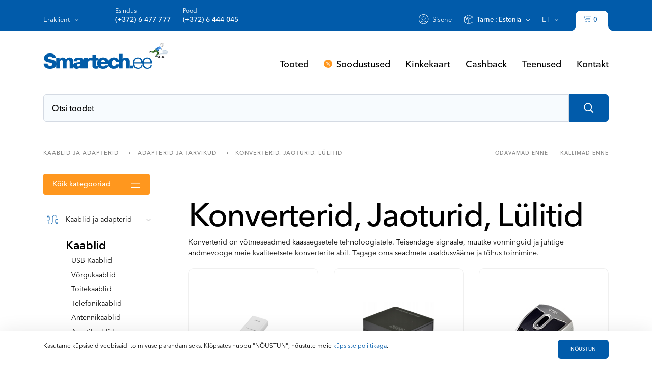

--- FILE ---
content_type: text/html; charset=UTF-8
request_url: https://www.smartech.ee/et/category/kaablid-ja-adapterid/adapterid-ja-tarvikud/konverterid-jaoturid-lulitid/
body_size: 24786
content:
    <!DOCTYPE html>
    <html lang="et" class="h-100">
    <head>
        <meta charset="UTF-8">
        <meta name="robots" content="index, follow"/>
                <title>Konverterid, jaoturid, lülitid: DVI, VGA, HDMI jaoturid jt - Smartech.ee</title>
        <meta name="keywords" content="elektroonika, kodutehnika, kontoritehnika, arvutid, televiisorid, sülearvutid, tahvelarvutid, monitorid, TV, printerid, skannerid, fotokaamerad, mängukonsoolid, kõlarid, klaviatuurid, hiired, veebikaamerad, tarvikud, sülearvutide tarvikud, laadijad, toonerid, tindid, lauaarvutid, sülearvutikotid, telerid, kinnitused, kõvakettad, projektorid, telefonid, mobiiltelefonid, võrguseadmed, mälupulgad, mälukaardid, kõrvaklapid, mikrofonid, taskuarvutid, tarkvara, riistvara, kaardilugejad, mälud, CD/DVD seadmed, MP3 mängijad, serverid - smartech">
<meta name="description" content="Arvuti konverter, jaotur ja lüliti Digitus, D-Link, Logilink jt. HDMI, USB, VGA, DVI jaoturid. Parim valik ja soodne hind. Kiire tarne üle Eesti. Tule ja tutvu!">
<meta name="csrf-param" content="_csrf-desktop">
<meta name="csrf-token" content="KVnrtbmmQDfj_GS8P5nhkR39MjGTmDEnrDEoV32wshlaYLnww8V0c6KKIv9czbPEWrhqd-TfSFHNSFgeRe_4Vw==">

<link href="/style/main.min.css?v=1" rel="stylesheet">
<link href="/vendor/slick/slick.css" rel="stylesheet">        <link rel="icon"
              type="image/x-icon"
              href="/favicon.ico">

        <script>
            (function (i, s, o, g, r, a, m) {
                i['GoogleAnalyticsObject'] = r;
                i[r] = i[r] || function () {
                    (i[r].q = i[r].q || []).push(arguments)
                }, i[r].l = 1 * new Date();
                a = s.createElement(o),
                    m = s.getElementsByTagName(o)[0];
                a.async = 1;
                a.src = g;
                m.parentNode.insertBefore(a, m)
            })(window, document, 'script', '//www.google-analytics.com/analytics.js', 'ga');

            ga('create', 'UA-50871867-1', 'smartech.ee');
            ga('send', 'pageview');

        </script>

        <!-- Google tag (gtag.js) -->
        <script async src="https://www.googletagmanager.com/gtag/js?id=AW-1021100018"></script>
        <script>
            window.dataLayer = window.dataLayer || [];

            function gtag() {
                dataLayer.push(arguments);
            }

            gtag('js', new Date());

            gtag('config', 'AW-1021100018');
						
				 				// Set default consent to 'denied' as a placeholder
        // Determine actual values based on your own requirements
        gtag('consent', 'default', {
          'ad_storage': 'denied',
          'ad_user_data': 'denied',
          'ad_personalization': 'denied',
          'analytics_storage': 'denied'
        });
				        </script>
				<meta name="google-site-verification" content="lpI5SMaCD22aJ-dL-lyv5NVZUQE6MflDuhYq4hiQ8Bc" />
    </head>
    <body>
        <div id="fb-root"></div>
        
    <div class="wrapper">
                <script>(function (d, s, id) {
                var js, fjs = d.getElementsByTagName(s)[0];
                if (d.getElementById(id)) return;
                js = d.createElement(s);
                js.id = id;
                js.src = "//connect.facebook.net/et_EE/sdk.js#xfbml=1&version=v2.4&appId=1637238429882095";
                fjs.parentNode.insertBefore(js, fjs);
            }(document, 'script', 'facebook-jssdk'));</script>

        <header class="pageheader">
            <form action="" method="post" name="clientTypeF">
    <input id="form-token" type="hidden" name="_csrf-desktop"
           value="KVnrtbmmQDfj_GS8P5nhkR39MjGTmDEnrDEoV32wshlaYLnww8V0c6KKIv9czbPEWrhqd-TfSFHNSFgeRe_4Vw=="/>
    <input type="hidden" name="clientType" id="clientType"
           value="1">
</form>
<div class="container">
    <div class="pageheader-body clearfix">
        <div class="client  fl">
            <a href="#"
               class=" js_linkopen_1">Eraklient</a>
                            <div class="userlink js_linkanchor_1">
                    <div class="userlink-body">
                        <button type="button" class="delaycalc-close js_userlink_close"></button>
                        <a href="#"
                           class="client-selection is_select"
                           rel="1">Eraklient</a>
                        <a href="#"
                           class="client-selection"
                           rel="2">Äriklient</a>
                    </div>
                </div>
                    </div>
        <ul class="phones fl">
            <li class="phones-item">
                <a href="#" class="js_linkopen_3">Esindus                    <span>(+372) 6 477 777</span></a>
                <div class="userlink js_linkanchor_3">
                    <div class="userlink-body">
                        <button type="button" class="delaycalc-close js_userlink_close"></button>
                        <span class="working-hours">Тööaeg</span>E-R 09-17                    </div>
                </div>
            </li>
            <li class="phones-item">
                <a href="#" class="js_linkopen_2">Pood                    <span>(+372) 6 444 045</span></a>
                <div class="userlink js_linkanchor_2">
                    <div class="userlink-body">
                        <button type="button" class="delaycalc-close js_userlink_close"></button>
                        <span class="working-hours">Тööaeg</span>E-R 09:00-18:00<br>
L 10:00-17:00<br/>
P 10:00-17:00                    </div>
                </div>
            </li>

        </ul>
        <div class="mob-site fl">
                    </div>
        <ul class="userpanel fr">
            <li class="userpanel-item">
                                    <a href="/et/login/"
                       class="comein">Sisene</a>
                                </li>
                        <li class="userpanel-item delivery">
                <a href="#"
                   class="country  js_linkopen_5">Tarne                    : <span class="js_country_selected">Estonia</span></a>
                                    <div class="userlink js_linkanchor_5">
                        <div class="userlink-body">
                            <button type="button" class="delaycalc-close js_userlink_close"></button>
                            <form action="" id="countryform" name="countryF" method="post" class="country-form">
                                <input id="form-token" type="hidden" name="_csrf-desktop"
                                       value="KVnrtbmmQDfj_GS8P5nhkR39MjGTmDEnrDEoV32wshlaYLnww8V0c6KKIv9czbPEWrhqd-TfSFHNSFgeRe_4Vw=="/>
                                <ul class="country-list">
                                    <li class="country-list-item">
                                        <input id="r_76" type="radio" name="region_list" value="76" class="is_checked">
<label for="r_76">Estonia</label>
<input id="r_81" type="radio" name="region_list" value="81" >
<label for="r_81">Finland</label>
<input id="r_221" type="radio" name="region_list" value="221" >
<label for="r_221">Sweden</label>
<input id="r_129" type="radio" name="region_list" value="129" >
<label for="r_129">Latvia</label>
<input id="r_135" type="radio" name="region_list" value="135" >
<label for="r_135">Lithuania</label>
<input id="r_67" type="radio" name="region_list" value="67" >
<label for="r_67">Denmark</label>
                                    </li>
                                    <li class="country-list-item">
                                        <input id="r_172" type="radio" name="region_list" value="172" >
<label for="r_172">Norway</label>
<input id="r_89" type="radio" name="region_list" value="89" >
<label for="r_89">Germany</label>
<input id="r_163" type="radio" name="region_list" value="163" >
<label for="r_163">Netherlands</label>
<input id="r_241" type="radio" name="region_list" value="241" >
<label for="r_241">United Kingdom</label>
<input id="r_222" type="radio" name="region_list" value="222" >
<label for="r_222">Switzerland</label>
                                    </li>
                                </ul>

                                <label for="region"
                                       class="country-select">Muu piirkond                                    :</label>
                                <select name="deliveryType" id="region">
                                    <option value="8" >Aland Islands</option><option value="9" >Albania</option><option value="11" >American Samoa</option><option value="12" >Andorra</option><option value="13" >Angola</option><option value="14" >Anguilla</option><option value="15" >Antarctica</option><option value="16" >Antigua and Barbuda</option><option value="17" >Argentina</option><option value="18" >Armenia</option><option value="19" >Aruba</option><option value="20" >Australia</option><option value="21" >Austria</option><option value="22" >Azerbaijan</option><option value="23" >Bahrain</option><option value="24" >Bahamas</option><option value="26" >Barbados</option><option value="28" >Belgium</option><option value="29" >Belize</option><option value="30" >Benin</option><option value="31" >Bermuda</option><option value="32" >Bhutan</option><option value="33" >Bolivia, Plurinational State</option><option value="34" >Bonaire, Sint Eustatius and Saba</option><option value="35" >Bosnia and Herzegovina</option><option value="36" >Botswana</option><option value="37" >Bouvet Island</option><option value="38" >Brazil</option><option value="39" >British Indian Ocean Territory</option><option value="40" >Brunei Darussalam</option><option value="41" >Bulgaria</option><option value="42" >Burkina Faso</option><option value="43" >Burundi</option><option value="44" >Cambodia</option><option value="46" >Canada</option><option value="47" >Cape Verde</option><option value="48" >Cayman Islands</option><option value="49" >Central African Republic</option><option value="50" >Chad</option><option value="51" >Chile</option><option value="53" >Christmas Island</option><option value="54" >Cocos (Keeling) Islands</option><option value="55" >Colombia</option><option value="56" >Comoros</option><option value="59" >Cook Islands</option><option value="60" >Costa Rica</option><option value="61" >Cote dIvoire</option><option value="62" >Croatia</option><option value="64" >Curacao</option><option value="65" >Cyprus</option><option value="66" >Czech Republic</option><option value="67" >Denmark</option><option value="68" >Djibouti</option><option value="69" >Dominica</option><option value="70" >Dominican Republic</option><option value="71" >Ecuador</option><option value="73" >El Salvador</option><option value="74" >Equatorial Guinea</option><option value="75" >Eritrea</option><option value="76" selected>Estonia</option><option value="77" >Ethiopia</option><option value="78" >Falkland Islands (Malvinas)</option><option value="79" >Faroe Islands</option><option value="80" >Fiji</option><option value="81" >Finland</option><option value="82" >France</option><option value="83" >French Guiana</option><option value="84" >French Polynesia</option><option value="85" >French Southern Territories</option><option value="86" >Gabon</option><option value="87" >Gambia</option><option value="88" >Georgia</option><option value="89" >Germany</option><option value="91" >Gibraltar</option><option value="92" >Greece</option><option value="93" >Greenland</option><option value="94" >Grenada</option><option value="95" >Guadeloupe</option><option value="96" >Guam</option><option value="97" >Guatemala</option><option value="98" >Guernsey</option><option value="99" >Guinea</option><option value="100" >Guinea-Bissau</option><option value="101" >Guyana</option><option value="102" >Haiti</option><option value="103" >Heard Island and McDonald Islands</option><option value="104" >Holy See (Vatican City State)</option><option value="105" >Honduras</option><option value="106" >Hong Kong</option><option value="107" >Hungary</option><option value="108" >Iceland</option><option value="109" >India</option><option value="110" >Indonesia</option><option value="113" >Ireland</option><option value="114" >Isle of Man</option><option value="115" >Israel</option><option value="116" >Italy</option><option value="117" >Jamaica</option><option value="118" >Japan</option><option value="119" >Jersey</option><option value="120" >Jordan</option><option value="121" >Kazakhstan</option><option value="122" >Kenya</option><option value="123" >Kiribati</option><option value="125" >Korea, (South)</option><option value="126" >Kuwait</option><option value="127" >Kyrgyzstan</option><option value="128" >Lao People's Democratic Republic</option><option value="129" >Latvia</option><option value="130" >Lebanon</option><option value="132" >Liberia</option><option value="133" >Libya</option><option value="134" >Liechtenstein</option><option value="135" >Lithuania</option><option value="136" >Luxembourg</option><option value="137" >Macao</option><option value="138" >Macedonia, the Former Yugoslav Republic of</option><option value="139" >Madagascar</option><option value="140" >Malawi</option><option value="141" >Malaysia</option><option value="142" >Maldives</option><option value="143" >Mali</option><option value="144" >Malta</option><option value="145" >Marshall Islands</option><option value="146" >Martinique</option><option value="147" >Mauritania</option><option value="148" >Mauritius</option><option value="149" >Mayotte</option><option value="150" >Mexico</option><option value="151" >Micronesia, Federated States</option><option value="152" >Moldova</option><option value="153" >Monaco</option><option value="154" >Mongolia</option><option value="155" >Montenegro</option><option value="156" >Montserrat</option><option value="158" >Mozambique</option><option value="160" >Namibia</option><option value="161" >Nauru</option><option value="163" >Netherlands</option><option value="164" >New Caledonia</option><option value="165" >New Zealand</option><option value="166" >Nicaragua</option><option value="167" >Niger</option><option value="168" >Nigeria</option><option value="169" >Niue</option><option value="170" >Norfolk Island</option><option value="171" >Northern Mariana Islands</option><option value="172" >Norway</option><option value="173" >Oman</option><option value="174" >Pakistan</option><option value="175" >Palau</option><option value="176" >Palestine</option><option value="177" >Panama</option><option value="178" >Papua New Guinea</option><option value="179" >Paraguay</option><option value="180" >Peru</option><option value="181" >Philippines</option><option value="182" >Pitcairn</option><option value="183" >Poland</option><option value="184" >Portugal</option><option value="185" >Puerto Rico</option><option value="187" >Réunion</option><option value="188" >Romania</option><option value="190" >Rwanda</option><option value="191" >Saint Barthalemy</option><option value="192" >Saint Helena</option><option value="193" >Saint Kitts and Nevis</option><option value="194" >Saint Lucia</option><option value="195" >Saint Martin (French part)</option><option value="196" >Saint Pierre and Miquelon</option><option value="197" >Saint Vincent and the Grenadines</option><option value="198" >Samoa</option><option value="199" >San Marino</option><option value="200" >Sao Tome and Principe</option><option value="201" >Saudi Arabia</option><option value="202" >Senegal</option><option value="203" >Serbia</option><option value="204" >Seychelles</option><option value="206" >Singapore</option><option value="207" >Sint Maarten (Dutch part)</option><option value="208" >Slovakia</option><option value="209" >Slovenia</option><option value="210" >Solomon Islands</option><option value="211" >Somalia</option><option value="212" >South Africa</option><option value="213" >South Georgia and the South Sandwich Islands</option><option value="214" >South Sudan</option><option value="215" >Spain</option><option value="216" >Sri Lanka</option><option value="217" >Sudan</option><option value="218" >Suriname</option><option value="219" >Svalbard and Jan Mayen</option><option value="220" >Swaziland</option><option value="221" >Sweden</option><option value="222" >Switzerland</option><option value="224" >Taiwan, Province of China</option><option value="225" >Tajikistan</option><option value="227" >Thailand</option><option value="228" >Timor-Leste</option><option value="229" >Togo</option><option value="230" >Tokelau</option><option value="231" >Tonga</option><option value="232" >Trinidad and Tobago</option><option value="234" >Turkey</option><option value="235" >Turkmenistan</option><option value="236" >Turks and Caicos Islands</option><option value="237" >Tuvalu</option><option value="238" >Uganda</option><option value="239" >Ukraine</option><option value="240" >United Arab Emirates</option><option value="241" >United Kingdom</option><option value="242" >United States</option><option value="243" >United States Minor Outlying Islands</option><option value="244" >Uruguay</option><option value="245" >Uzbekistan</option><option value="246" >Vanuatu</option><option value="247" >Venezuela, Bolivarian Republic of</option><option value="248" >Viet Nam</option><option value="249" >Virgin Islands, British</option><option value="250" >Virgin Islands, U.S.</option><option value="251" >Wallis and Futuna</option><option value="252" >Western Sahara</option><option value="253" >Yemen</option><option value="254" >Zambia</option><option value="255" >Zimbabwe</option>                                </select>
                            </form>
                        </div>
                    </div>
                            </li>
            <li class="userpanel-item">
                <a href="#" class="lang js_linkopen_6">et</a>
                <div class="userlink js_linkanchor_6">
                    <div class="userlink-body">
                        <a href="/et/category/kaablid-ja-adapterid/adapterid-ja-tarvikud/konverterid-jaoturid-lulitid/"
                           class="lang-selection is_select">Et</a>
                        <a href="/ru/category/kaablid-ja-adapterid/adapterid-ja-tarvikud/konverterid-jaoturid-lulitid/"
                           class="lang-selection">Ru</a>
                        <a href="/en/category/kaablid-ja-adapterid/adapterid-ja-tarvikud/konverterid-jaoturid-lulitid/"
                           class="lang-selection">En</a>
                        <a href="/lv/category/kaablid-ja-adapterid/adapterid-ja-tarvikud/konverterid-jaoturid-lulitid/"
                           class="lang-selection">Lv</a>
                        <a href="/lt/category/kaablid-ja-adapterid/adapterid-ja-tarvikud/konverterid-jaoturid-lulitid/"
                           class="lang-selection">Lt</a>
                        <a href="/fi/category/kaablid-ja-adapterid/adapterid-ja-tarvikud/konverterid-jaoturid-lulitid/"
                           class="lang-selection">Fi</a>
                    </div>
                </div>
            </li>
            <li class="userpanel-item"><a href="/et/cart"><img
                            src="/img/icon/icon-cart.svg" alt="cart" class="icon icon-cart"> <span
                            class="userpanel-item-cartamount"
                            id="cartAmnt">0</span></a>
            </li>
        </ul>
    </div>
</div>        </header>

        <div class="navbar">
            <div class="container">						   
                <nav class="navbar-body clearfix"><a href="/et" class="logo"><img
                                src="/img/icon/icon-logo-blue.svg" alt="logo" class="icon icon-logo-blue"></a>
                    <!--is_newyear-->
                    <ul class="navbar-list fr">
                        <li class="navbar-list-item"><a href="/et/product/tooted/">Tooted</a></li><li class="navbar-list-item"><a href="/et/eripakkumised/soodustused/">Soodustused</a></li><li class="navbar-list-item"><a href="/et/products/kinkekaart/">Kinkekaart</a></li><li class="navbar-list-item"><a href="/et/content/cashback/">Cashback</a></li><li class="navbar-list-item"><a href="/et/teenused/teenused/">Teenused</a></li><li class="navbar-list-item"><a href="/et/feedback/kontakt/">Kontakt</a></li>                    </ul>
                </nav>
            </div>
        </div>

                    <div class="search">
                <div class="container">
                    <form class="search-body clearfix" action="/et/search/" method="get" name="searchF">
    <div class="search-input fl">
        <div class="search-input-field">
                        <input AUTOCOMPLETE="off" type="text" placeholder="Otsi toodet" name="userSearchQuery" id="userSearchQuery" onkeyup="makeSearch();" value="">
        </div>
        <div class="search-input-result js_click_control" style="z-index:20;">
        </div>
    </div>
    <button class="search-sumbmit fl"><img src="/img/icon/icon-search.svg" alt="Otsi" class="icon icon-search"></button>
</form>                </div>
            </div>
            
        <!--Main content-->
        <main class="main">
    <div class="category">
        <div class="container clearfix">
            <div class="productpath clearfix">
                <ul class="productpath-list fl">                   
                                            <li class="productpath-list-item"><a
                                  >Kaablid ja adapterid</a>
                        </li>
                    

                                            <li class="productpath-list-item"><a
                                   >Adapterid ja tarvikud</a>
                        </li>
                    
                                            <li class="productpath-list-item"><a
                                    href="/et/category/kaablid-ja-adapterid/adapterid-ja-tarvikud/konverterid-jaoturid-lulitid/">Konverterid, Jaoturid, Lülitid</a>
                        </li>
                                    </ul>
                <form class="sort" action="/et/category/kaablid-ja-adapterid/adapterid-ja-tarvikud/konverterid-jaoturid-lulitid/" method="get" name="sortF">
                    <input type="hidden" name="orderPrice" id="orderPrice"
                           value=""/>
                                        <ul class="productpath-sort fr">
                        <li class="productpath-sort-item"><a
                                    onclick="setOrder('ASC');">Odavamad enne</a>                        </li>
                        <li class="productpath-sort-item"><a
                                    onclick="setOrder('DESC');">Kallimad enne</a>                        </li>
                    </ul>
                </form>
            </div>
            <div class="menu fl">
                <a href="#" class="all-cat-link">Kõik kategooriad </a>
                <ul class="categorylist firstmenu categorypage">
                    <li class="categorylist-item" style="display:none;">
<a href="#" class="categorylist-item-body" onclick="return false;">
<span class="categorylist-item-icon">
<img src="/img/icon/menu/icon-menu-pc.svg" class="icon icon-menu-pc" alt=""></span>Arvutitehnika
</a>
<span class="categorylist-arrow"></span>
<div class="secondmenu-wrap secondmenu-shown" style="display:none;">
<div class="secondmenu-wrap__body">
<h4>
<span class="categorylist-item-icon">
<img src="/img/icon/menu/icon-menu-pc.svg" class="icon icon-menu-pc" alt=""></span>
<span>Arvutitehnika</span>
</h4>
<ul class="secondmenu">
<li ><a onclick="return false;" href="/#">Sülearvutid ja tarvikud</a>
<ul>
<li ><a href="/et/category/arvutitehnika/sulearvutid-ja-tarvikud/sulearvutid/">Sülearvutid</a></li>
<li ><a href="/et/category/arvutitehnika/sulearvutid-ja-tarvikud/sulearvuti-laadijad/">Sülearvuti laadijad</a></li>
<li ><a href="/et/category/arvutitehnika/sulearvutid-ja-tarvikud/sulearvuti-akud/">Sülearvuti akud</a></li>
<li ><a href="/et/category/arvutitehnika/sulearvutid-ja-tarvikud/sulearvutite-alused-ja-jahutissusteemid/">Sülearvutite alused ja jahutissüsteemid</a></li>
<li ><a href="/et/category/arvutitehnika/sulearvutid-ja-tarvikud/dokkimisalused/">Dokkimisalused</a></li>
<li ><a href="/et/category/arvutitehnika/sulearvutid-ja-tarvikud/sulearvuti-tarvikud/">Sülearvuti tarvikud</a></li>
<li ><a href="/et/category/arvutitehnika/sulearvutid-ja-tarvikud/puhastus--ja-hooldusvahendid/">Puhastus- ja hooldusvahendid</a></li>
<li ><a href="/et/category/arvutitehnika/sulearvutid-ja-tarvikud/sulearvutikotid/">Sülearvutikotid</a></li>
<li ><a href="/et/category/arvutitehnika/sulearvutid-ja-tarvikud/sulearvutite-umbrised/">Sülearvutite ümbrised</a></li>
<li ><a href="/et/category/arvutitehnika/sulearvutid-ja-tarvikud/sulearvuti-varuosad/">Sülearvuti varuosad</a></li>
<li ><a href="/et/category/arvutitehnika/sulearvutid-ja-tarvikud/sulearvutite-klaviatuurid/">Sülearvutite klaviatuurid</a></li>
<li ><a href="/et/category/arvutitehnika/sulearvutid-ja-tarvikud/sulearvutite-ekraanid/">Sülearvutite ekraanid</a></li>
<li ><a href="/et/category/arvutitehnika/sulearvutid-ja-tarvikud/ekraanifiltrid/">Ekraanifiltrid</a></li>
</ul>
</li>
<li ><a onclick="return false;" href="/#">Arvutid ja lisad</a>
<ul>
<li ><a href="/et/category/arvutitehnika/arvutid-ja-lisad/lauaarvutid/">Lauaarvutid</a></li>
<li ><a href="/et/category/arvutitehnika/arvutid-ja-lisad/koik-uhes-lauaarvutid/">Kõik-ühes lauaarvutid</a></li>
<li ><a href="/et/category/arvutitehnika/arvutid-ja-lisad/miniarvutid/">Miniarvutid</a></li>
<li ><a href="/et/category/arvutitehnika/arvutid-ja-lisad/kassasusteemid/">Kassasüsteemid</a></li>
<li ><a href="/et/category/arvutitehnika/arvutid-ja-lisad/arvuti-kinnitus/">Arvuti kinnitus</a></li>
<li ><a href="/et/category/arvutitehnika/arvutid-ja-lisad/arvutitarvikud/">Arvutitarvikud</a></li>
<li ><a href="/et/category/arvutitehnika/arvutid-ja-lisad/vorguadapterid-wifi/">Võrguadapterid, WiFi</a></li>
<li ><a href="/et/category/arvutitehnika/arvutid-ja-lisad/bluetooth-adapterid/">Bluetooth adapterid</a></li>
<li ><a href="/et/category/arvutitehnika/arvutid-ja-lisad/manguri-tarvikud/">Mänguri tarvikud</a></li>
</ul>
</li>
<li ><a onclick="return false;" href="/#">Kübersport</a>
<ul>
<li ><a href="/et/category/arvutitehnika/kubersport/manguarvutid/">Mänguarvutid</a></li>
<li ><a href="/et/category/arvutitehnika/kubersport/manguhiired/">Mänguhiired</a></li>
<li ><a href="/et/category/arvutitehnika/kubersport/manguri-klaviatuurid/">Mänguri klaviatuurid</a></li>
<li ><a href="/et/category/arvutitehnika/kubersport/mangukorvaklapid/">Mängukõrvaklapid</a></li>
<li ><a href="/et/category/arvutitehnika/kubersport/manguhiirematid/">Mänguhiirematid</a></li>
<li ><a href="/et/category/arvutitehnika/kubersport/mangumikrofonid/">Mängumikrofonid</a></li>
<li ><a href="/et/category/arvutitehnika/kubersport/streaming-veebikaamerad/">Streaming veebikaamerad</a></li>
<li ><a href="/et/category/arvutitehnika/kubersport/manguarvuti-korpused/">Mänguarvuti korpused</a></li>
<li ><a href="/et/category/arvutitehnika/kubersport/mangumonitorid/">Mängumonitorid</a></li>
<li ><a href="/et/category/arvutitehnika/kubersport/ruuterid-manguritele/">Ruuterid mänguritele</a></li>
<li ><a href="/et/category/arvutitehnika/kubersport/manguri-sulearvutid/">Mänguri sülearvutid</a></li>
<li ><a href="/et/category/arvutitehnika/kubersport/mangud/">Mängud</a></li>
<li ><a href="/et/category/arvutitehnika/kubersport/konsoolitarvikud/">Konsoolitarvikud</a></li>
<li ><a href="/et/category/arvutitehnika/kubersport/mangutoolid/">Mängutoolid</a></li>
<li ><a href="/et/category/arvutitehnika/kubersport/mangupuldid/">Mängupuldid</a></li>
<li ><a href="/et/category/arvutitehnika/kubersport/mangukonsoolid/">Mängukonsoolid</a></li>
<li ><a href="/et/category/arvutitehnika/kubersport/virtuaalreaalsuse-prillid/">Virtuaalreaalsuse prillid</a></li>
<li ><a href="/et/category/arvutitehnika/kubersport/manguri-tarvikud/">Mänguri tarvikud</a></li>
<li ><a href="/et/category/arvutitehnika/kubersport/manguroolid/">Mänguroolid</a></li>
<li ><a href="/et/category/arvutitehnika/kubersport/mangurilauad-ja-arvutilauad/">Mängurilauad ja arvutilauad</a></li>
</ul>
</li>
<li ><a onclick="return false;" href="/#">Andmekandjad</a>
<ul>
<li ><a href="/et/category/arvutitehnika/andmekandjad/usb-malupulgad/">USB Mälupulgad</a></li>
<li ><a href="/et/category/arvutitehnika/andmekandjad/sd-kaardid-ja-adapterid/">SD kaardid ja adapterid</a></li>
<li ><a href="/et/category/arvutitehnika/andmekandjad/kaardilugeja/">Kaardilugeja</a></li>
<li ><a href="/et/category/arvutitehnika/andmekandjad/valised-kovakettad/">Välised kõvakettad</a></li>
<li ><a href="/et/category/arvutitehnika/andmekandjad/plaadid-cddvd/">Plaadid CD/DVD</a></li>
<li ><a href="/et/category/arvutitehnika/andmekandjad/plaadikarbid/">Plaadikarbid</a></li>
</ul>
</li>
<li ><a onclick="return false;" href="/#">Printerid ja Skännerid</a>
<ul>
<li ><a href="/et/category/arvutitehnika/printerid-ja-skannerid/printerid/">Printerid</a></li>
<li ><a href="/et/category/arvutitehnika/printerid-ja-skannerid/skannerid/">Skännerid</a></li>
<li ><a href="/et/category/arvutitehnika/printerid-ja-skannerid/toonerid-ja-tindid/">Toonerid ja tindid</a></li>
<li ><a href="/et/category/arvutitehnika/printerid-ja-skannerid/printeripaber/">Printeripaber</a></li>
<li ><a href="/et/category/arvutitehnika/printerid-ja-skannerid/3d-printerid-ja-3d-pliiatsid/">3D printerid ja 3D pliiatsid</a></li>
<li ><a href="/et/category/arvutitehnika/printerid-ja-skannerid/filaments-3d-printimine/">Filaments 3D printimine</a></li>
<li ><a href="/et/category/arvutitehnika/printerid-ja-skannerid/spetsialiseeritud-printerid/">Spetsialiseeritud printerid</a></li>
<li ><a href="/et/category/arvutitehnika/printerid-ja-skannerid/printeri-varuosad/">Printeri varuosad</a></li>
</ul>
</li>
<li ><a onclick="return false;" href="/#">Välisseadmed ja tarkvara</a>
<ul>
<li ><a href="/et/category/arvutitehnika/valisseadmed-ja-tarkvara/hiired/">Hiired</a></li>
<li ><a href="/et/category/arvutitehnika/valisseadmed-ja-tarkvara/klaviatuurid/">Klaviatuurid</a></li>
<li ><a href="/et/category/arvutitehnika/valisseadmed-ja-tarkvara/hiirematid/">Hiirematid</a></li>
<li ><a href="/et/category/arvutitehnika/valisseadmed-ja-tarkvara/veebikaamerad/">Veebikaamerad</a></li>
<li ><a href="/et/category/arvutitehnika/valisseadmed-ja-tarkvara/usb-jaoturid/">USB jaoturid</a></li>
<li ><a href="/et/category/arvutitehnika/valisseadmed-ja-tarkvara/tarkvara/">Tarkvara</a></li>
<li ><a href="/et/category/arvutitehnika/valisseadmed-ja-tarkvara/hiire-tarvikud/">Hiire tarvikud</a></li>
<li ><a href="/et/category/arvutitehnika/valisseadmed-ja-tarkvara/videosalvestusseadmed/">Videosalvestusseadmed</a></li>
</ul>
</li>
</ul>
</div>
</div>
</li>
<li class="categorylist-item" style="display:none;">
<a href="#" class="categorylist-item-body" onclick="return false;">
<span class="categorylist-item-icon">
<img src="/img/icon/menu/icon-menu-component.svg" class="icon icon-menu-component" alt=""></span>Arvutikomponendid, võrgutooted ja serverid
</a>
<span class="categorylist-arrow"></span>
<div class="secondmenu-wrap secondmenu-shown" style="display:none;">
<div class="secondmenu-wrap__body">
<h4>
<span class="categorylist-item-icon">
<img src="/img/icon/menu/icon-menu-component.svg" class="icon icon-menu-component" alt=""></span>
<span>Arvutikomponendid, võrgutooted ja serverid</span>
</h4>
<ul class="secondmenu">
<li ><a onclick="return false;" href="/#">Kõvakettad</a>
<ul>
<li ><a href="/et/category/arvutikomponendid-vorgutooted-ja-serverid/kovakettad/kovakettad-hdd/">Kõvakettad (HDD)</a></li>
<li ><a href="/et/category/arvutikomponendid-vorgutooted-ja-serverid/kovakettad/kovakettad-ssd/">Kõvakettad (SSD)</a></li>
<li ><a href="/et/category/arvutikomponendid-vorgutooted-ja-serverid/kovakettad/kovaketaste-dokid-adapterid/">Kõvaketaste dokid, adapterid</a></li>
<li ><a href="/et/category/arvutikomponendid-vorgutooted-ja-serverid/kovakettad/hdd-karbid-ja-umbrised/">HDD Karbid ja ümbrised</a></li>
<li ><a href="/et/category/arvutikomponendid-vorgutooted-ja-serverid/kovakettad/hdd-hoidmine/">HDD hoidmine</a></li>
</ul>
</li>
<li ><a onclick="return false;" href="/#">Arvutikomponendid</a>
<ul>
<li ><a href="/et/category/arvutikomponendid-vorgutooted-ja-serverid/arvutikomponendid/arvutikorpused/">Arvutikorpused</a></li>
<li ><a href="/et/category/arvutikomponendid-vorgutooted-ja-serverid/arvutikomponendid/graafikakaardid/">Graafikakaardid</a></li>
<li ><a href="/et/category/arvutikomponendid-vorgutooted-ja-serverid/arvutikomponendid/operatiivmalu-ram/">Operatiivmälu (RAM)</a></li>
<li ><a href="/et/category/arvutikomponendid-vorgutooted-ja-serverid/arvutikomponendid/emaplaadid/">Emaplaadid</a></li>
<li ><a href="/et/category/arvutikomponendid-vorgutooted-ja-serverid/arvutikomponendid/protsessorid/">Protsessorid</a></li>
<li ><a href="/et/category/arvutikomponendid-vorgutooted-ja-serverid/arvutikomponendid/vorgukaardid/">Võrgukaardid</a></li>
<li ><a href="/et/category/arvutikomponendid-vorgutooted-ja-serverid/arvutikomponendid/cddvd-seadmed/">CD/DVD seadmed</a></li>
<li ><a href="/et/category/arvutikomponendid-vorgutooted-ja-serverid/arvutikomponendid/jahutused/">Jahutused</a></li>
<li ><a href="/et/category/arvutikomponendid-vorgutooted-ja-serverid/arvutikomponendid/toiteplokk/">Toiteplokk</a></li>
<li ><a href="/et/category/arvutikomponendid-vorgutooted-ja-serverid/arvutikomponendid/helikaardid/">Helikaardid</a></li>
<li ><a href="/et/category/arvutikomponendid-vorgutooted-ja-serverid/arvutikomponendid/laienduskaardid-ja-adapterid/">Laienduskaardid ja adapterid</a></li>
<li ><a href="/et/category/arvutikomponendid-vorgutooted-ja-serverid/arvutikomponendid/termopasta/">Termopasta</a></li>
</ul>
</li>
<li ><a onclick="return false;" href="/#">Serverid ja serveri komponendid</a>
<ul>
<li ><a href="/et/category/arvutikomponendid-vorgutooted-ja-serverid/serverid-ja-serveri-komponendid/serverid/">Serverid</a></li>
<li ><a href="/et/category/arvutikomponendid-vorgutooted-ja-serverid/serverid-ja-serveri-komponendid/serveri-kovakettad/">Serveri kõvakettad</a></li>
<li ><a href="/et/category/arvutikomponendid-vorgutooted-ja-serverid/serverid-ja-serveri-komponendid/vorgukettad/">Võrgukettad</a></li>
<li ><a href="/et/category/arvutikomponendid-vorgutooted-ja-serverid/serverid-ja-serveri-komponendid/serveri-operatiivmalu/">Serveri operatiivmälu</a></li>
<li ><a href="/et/category/arvutikomponendid-vorgutooted-ja-serverid/serverid-ja-serveri-komponendid/serverikapid/">Serverikapid</a></li>
<li ><a href="/et/category/arvutikomponendid-vorgutooted-ja-serverid/serverid-ja-serveri-komponendid/serverikapi-tarvikud/">Serverikapi tarvikud</a></li>
<li ><a href="/et/category/arvutikomponendid-vorgutooted-ja-serverid/serverid-ja-serveri-komponendid/serveri-vorguadapterid/">Serveri võrguadapterid</a></li>
<li ><a href="/et/category/arvutikomponendid-vorgutooted-ja-serverid/serverid-ja-serveri-komponendid/serveri-komponendid/">Serveri komponendid</a></li>
<li ><a href="/et/category/arvutikomponendid-vorgutooted-ja-serverid/serverid-ja-serveri-komponendid/ups/">UPS</a></li>
<li ><a href="/et/category/arvutikomponendid-vorgutooted-ja-serverid/serverid-ja-serveri-komponendid/serveri-tarkvara/">Serveri tarkvara</a></li>
<li ><a href="/et/category/arvutikomponendid-vorgutooted-ja-serverid/serverid-ja-serveri-komponendid/serveri-switchid/">Serveri switchid</a></li>
<li ><a href="/et/category/arvutikomponendid-vorgutooted-ja-serverid/serverid-ja-serveri-komponendid/raid-kontrollerid/">RAID kontrollerid</a></li>
</ul>
</li>
<li ><a onclick="return false;" href="/#">Juhtmevaba võrk</a>
<ul>
<li ><a href="/et/category/arvutikomponendid-vorgutooted-ja-serverid/juhtmevaba-vork/ruuterid-ja-access-point/">Ruuterid ja Access Point</a></li>
<li ><a href="/et/category/arvutikomponendid-vorgutooted-ja-serverid/juhtmevaba-vork/switchid/">Switchid</a></li>
<li ><a href="/et/category/arvutikomponendid-vorgutooted-ja-serverid/juhtmevaba-vork/vorgumuundurid/">Võrgumuundurid</a></li>
<li ><a href="/et/category/arvutikomponendid-vorgutooted-ja-serverid/juhtmevaba-vork/tulemuurid/">Tulemüürid</a></li>
<li ><a href="/et/category/arvutikomponendid-vorgutooted-ja-serverid/juhtmevaba-vork/homeplug-ja-wireless/">Homeplug ja Wireless</a></li>
<li ><a href="/et/category/arvutikomponendid-vorgutooted-ja-serverid/juhtmevaba-vork/usb-modemid/">USB Modemid</a></li>
<li ><a href="/et/category/arvutikomponendid-vorgutooted-ja-serverid/juhtmevaba-vork/poe-seadmed/">PoE seadmed</a></li>
<li ><a href="/et/category/arvutikomponendid-vorgutooted-ja-serverid/juhtmevaba-vork/kaasaskantavad-ruuterid/">Kaasaskantavad ruuterid</a></li>
<li ><a href="/et/category/arvutikomponendid-vorgutooted-ja-serverid/juhtmevaba-vork/antennid/">Antennid</a></li>
</ul>
</li>
</ul>
</div>
</div>
</li>
<li class="categorylist-item" style="display:none;">
<a href="#" class="categorylist-item-body" onclick="return false;">
<span class="categorylist-item-icon">
<img src="/img/icon/menu/icon-menu-tv.svg" class="icon icon-menu-tv" alt=""></span>Televiisorid, monitorid ja mängukonsoolid
</a>
<span class="categorylist-arrow"></span>
<div class="secondmenu-wrap secondmenu-shown" style="display:none;">
<div class="secondmenu-wrap__body">
<h4>
<span class="categorylist-item-icon">
<img src="/img/icon/menu/icon-menu-tv.svg" class="icon icon-menu-tv" alt=""></span>
<span>Televiisorid, monitorid ja mängukonsoolid</span>
</h4>
<ul class="secondmenu">
<li ><a onclick="return false;" href="/#">Telerid ja tarvikud</a>
<ul>
<li ><a href="/et/category/televiisorid-monitorid-ja-mangukonsoolid/telerid-ja-tarvikud/televiisorid/">Televiisorid</a></li>
<li ><a href="/et/category/televiisorid-monitorid-ja-mangukonsoolid/telerid-ja-tarvikud/lisad-ja-tarvikud/">Lisad ja tarvikud</a></li>
<li ><a href="/et/category/televiisorid-monitorid-ja-mangukonsoolid/telerid-ja-tarvikud/kodukinod-ja-soundbarid/">Kodukinod ja soundbarid</a></li>
<li ><a href="/et/category/televiisorid-monitorid-ja-mangukonsoolid/telerid-ja-tarvikud/teleri-kinnitused/">Teleri kinnitused</a></li>
<li ><a href="/et/category/televiisorid-monitorid-ja-mangukonsoolid/telerid-ja-tarvikud/meediamangijad/">Meediamängijad</a></li>
<li ><a href="/et/category/televiisorid-monitorid-ja-mangukonsoolid/telerid-ja-tarvikud/tv-tuunerid/">TV tuunerid</a></li>
<li ><a href="/et/category/televiisorid-monitorid-ja-mangukonsoolid/telerid-ja-tarvikud/antennid-tv/">Antennid TV</a></li>
<li ><a href="/et/category/televiisorid-monitorid-ja-mangukonsoolid/telerid-ja-tarvikud/lnb-konverterid/">LNB konverterid</a></li>
</ul>
</li>
<li ><a onclick="return false;" href="/#">Monitorid ja tarvikud</a>
<ul>
<li ><a href="/et/category/televiisorid-monitorid-ja-mangukonsoolid/monitorid-ja-tarvikud/monitorid/">Monitorid</a></li>
<li ><a href="/et/category/televiisorid-monitorid-ja-mangukonsoolid/monitorid-ja-tarvikud/puutetundlikud-monitorid/">Puutetundlikud monitorid</a></li>
<li ><a href="/et/category/televiisorid-monitorid-ja-mangukonsoolid/monitorid-ja-tarvikud/kinnitused/">Kinnitused</a></li>
<li ><a href="/et/category/televiisorid-monitorid-ja-mangukonsoolid/monitorid-ja-tarvikud/monitori-tarvikud/">Monitori tarvikud</a></li>
<li ><a href="/et/category/televiisorid-monitorid-ja-mangukonsoolid/monitorid-ja-tarvikud/puhastus--ja-hooldusvahendid/">Puhastus- ja hooldusvahendid</a></li>
</ul>
</li>
<li ><a onclick="return false;" href="/#">Mängukonsoolid ja tarvikud</a>
<ul>
<li ><a href="/et/category/televiisorid-monitorid-ja-mangukonsoolid/mangukonsoolid-ja-tarvikud/mangukonsoolid/">Mängukonsoolid</a></li>
<li ><a href="/et/category/televiisorid-monitorid-ja-mangukonsoolid/mangukonsoolid-ja-tarvikud/mangud/">Mängud</a></li>
<li ><a href="/et/category/televiisorid-monitorid-ja-mangukonsoolid/mangukonsoolid-ja-tarvikud/konsoolitarvikud/">Konsoolitarvikud</a></li>
<li ><a href="/et/category/televiisorid-monitorid-ja-mangukonsoolid/mangukonsoolid-ja-tarvikud/mangupuldid/">Mängupuldid</a></li>
<li ><a href="/et/category/televiisorid-monitorid-ja-mangukonsoolid/mangukonsoolid-ja-tarvikud/manguroolid/">Mänguroolid</a></li>
<li ><a href="/et/category/televiisorid-monitorid-ja-mangukonsoolid/mangukonsoolid-ja-tarvikud/virtuaalreaalsuse-prillid/">Virtuaalreaalsuse prillid</a></li>
</ul>
</li>
</ul>
</div>
</div>
</li>
<li class="categorylist-item" style="display:none;">
<a href="#" class="categorylist-item-body" onclick="return false;">
<span class="categorylist-item-icon">
<img src="/img/icon/menu/icon-menu-cellphone.svg" class="icon icon-menu-cellphone" alt=""></span>Telefonid, nutikellad, tahvelarvutid ja E-lugerid
</a>
<span class="categorylist-arrow"></span>
<div class="secondmenu-wrap secondmenu-shown" style="display:none;">
<div class="secondmenu-wrap__body">
<h4>
<span class="categorylist-item-icon">
<img src="/img/icon/menu/icon-menu-cellphone.svg" class="icon icon-menu-cellphone" alt=""></span>
<span>Telefonid, nutikellad, tahvelarvutid ja E-lugerid</span>
</h4>
<ul class="secondmenu">
<li ><a onclick="return false;" href="/#">Mobiiltelefonid ja tarvikud</a>
<ul>
<li ><a href="/et/category/telefonid-nutikellad-tahvelarvutid-ja-e-lugerid/mobiiltelefonid-ja-tarvikud/mobiiltelefonid/">Mobiiltelefonid</a></li>
<li ><a href="/et/category/telefonid-nutikellad-tahvelarvutid-ja-e-lugerid/mobiiltelefonid-ja-tarvikud/nuputelefonid/">Nuputelefonid</a></li>
<li ><a href="/et/category/telefonid-nutikellad-tahvelarvutid-ja-e-lugerid/mobiiltelefonid-ja-tarvikud/gps-jalgijad-ja-tarvikud/">GPS jälgijad ja tarvikud</a></li>
<li ><a href="/et/category/telefonid-nutikellad-tahvelarvutid-ja-e-lugerid/mobiiltelefonid-ja-tarvikud/kaitsekaaned-ja-umbrised/">Kaitsekaaned ja ümbrised</a></li>
<li ><a href="/et/category/telefonid-nutikellad-tahvelarvutid-ja-e-lugerid/mobiiltelefonid-ja-tarvikud/kaitseumbrised---raamatud/">Kaitseümbrised - raamatud</a></li>
<li ><a href="/et/category/telefonid-nutikellad-tahvelarvutid-ja-e-lugerid/mobiiltelefonid-ja-tarvikud/iphone-umbrised-ja-kaitseklaasid/">iPhone ümbrised ja kaitseklaasid</a></li>
<li ><a href="/et/category/telefonid-nutikellad-tahvelarvutid-ja-e-lugerid/mobiiltelefonid-ja-tarvikud/kaitseklaasid-ja-kaitsekiled/">Kaitseklaasid ja kaitsekiled</a></li>
<li ><a href="/et/category/telefonid-nutikellad-tahvelarvutid-ja-e-lugerid/mobiiltelefonid-ja-tarvikud/akupangad-power-bank/">Akupangad Power Bank</a></li>
<li ><a href="/et/category/telefonid-nutikellad-tahvelarvutid-ja-e-lugerid/mobiiltelefonid-ja-tarvikud/akulaadijad/">Akulaadijad</a></li>
<li ><a href="/et/category/telefonid-nutikellad-tahvelarvutid-ja-e-lugerid/mobiiltelefonid-ja-tarvikud/laadimiskaablid-ja-juhtmed/">Laadimiskaablid ja juhtmed</a></li>
<li ><a href="/et/category/telefonid-nutikellad-tahvelarvutid-ja-e-lugerid/mobiiltelefonid-ja-tarvikud/mobiiltelefonide-tarvikud/">Mobiiltelefonide tarvikud</a></li>
<li ><a href="/et/category/telefonid-nutikellad-tahvelarvutid-ja-e-lugerid/mobiiltelefonid-ja-tarvikud/selfiepulgad/">Selfiepulgad</a></li>
<li ><a href="/et/category/telefonid-nutikellad-tahvelarvutid-ja-e-lugerid/mobiiltelefonid-ja-tarvikud/apple-akulaadijad-ja-kaablid/">Apple akulaadijad ja kaablid</a></li>
<li ><a href="/et/category/telefonid-nutikellad-tahvelarvutid-ja-e-lugerid/mobiiltelefonid-ja-tarvikud/spordi-kaitseumbrised/">Spordi kaitseümbrised</a></li>
<li ><a href="/et/category/telefonid-nutikellad-tahvelarvutid-ja-e-lugerid/mobiiltelefonid-ja-tarvikud/universaalsed-umbrised-ja-kotid/">Universaalsed ümbrised ja kotid</a></li>
<li ><a href="/et/category/telefonid-nutikellad-tahvelarvutid-ja-e-lugerid/mobiiltelefonid-ja-tarvikud/virtuaalreaalsusprillid-nutitelefonile/">Virtuaalreaalsusprillid nutitelefonile</a></li>
<li ><a href="/et/category/telefonid-nutikellad-tahvelarvutid-ja-e-lugerid/mobiiltelefonid-ja-tarvikud/lcd-ekraanid/">LCD ekraanid</a></li>
<li ><a href="/et/category/telefonid-nutikellad-tahvelarvutid-ja-e-lugerid/mobiiltelefonid-ja-tarvikud/mobiiltelefonide-akud/">Mobiiltelefonide akud</a></li>
<li ><a href="/et/category/telefonid-nutikellad-tahvelarvutid-ja-e-lugerid/mobiiltelefonid-ja-tarvikud/mobiiltelefonide-varuosad/">Mobiiltelefonide varuosad</a></li>
</ul>
</li>
<li ><a onclick="return false;" href="/#">Nutikellad, kellad ja tarvikud</a>
<ul>
<li ><a href="/et/category/telefonid-nutikellad-tahvelarvutid-ja-e-lugerid/nutikellad-kellad-ja-tarvikud/nutikellad/">Nutikellad</a></li>
<li ><a href="/et/category/telefonid-nutikellad-tahvelarvutid-ja-e-lugerid/nutikellad-kellad-ja-tarvikud/nutikellade-lisaseadmed/">Nutikellade lisaseadmed</a></li>
<li ><a href="/et/category/telefonid-nutikellad-tahvelarvutid-ja-e-lugerid/nutikellad-kellad-ja-tarvikud/spordikellad-ja-aktiivsusmonitorid/">Spordikellad ja aktiivsusmonitorid</a></li>
<li ><a href="/et/category/telefonid-nutikellad-tahvelarvutid-ja-e-lugerid/nutikellad-kellad-ja-tarvikud/apple-watch-kaerihmad/">Apple watch käerihmad</a></li>
<li ><a href="/et/category/telefonid-nutikellad-tahvelarvutid-ja-e-lugerid/nutikellad-kellad-ja-tarvikud/kellarihmad/">Kellarihmad</a></li>
<li ><a href="/et/category/telefonid-nutikellad-tahvelarvutid-ja-e-lugerid/nutikellad-kellad-ja-tarvikud/kaekellad/">Käekellad</a></li>
</ul>
</li>
<li ><a onclick="return false;" href="/#">Tahvelarvutid, graafikatahvlid, E-Lugerid ja tarvikud</a>
<ul>
<li ><a href="/et/category/telefonid-nutikellad-tahvelarvutid-ja-e-lugerid/tahvelarvutid-graafikatahvlid-e-lugerid-ja-tarvikud/tahvelarvutid/">Tahvelarvutid</a></li>
<li ><a href="/et/category/telefonid-nutikellad-tahvelarvutid-ja-e-lugerid/tahvelarvutid-graafikatahvlid-e-lugerid-ja-tarvikud/graafikatahvlid/">Graafikatahvlid</a></li>
<li ><a href="/et/category/telefonid-nutikellad-tahvelarvutid-ja-e-lugerid/tahvelarvutid-graafikatahvlid-e-lugerid-ja-tarvikud/e-lugerid-ja-lisad/">E-lugerid ja lisad</a></li>
<li ><a href="/et/category/telefonid-nutikellad-tahvelarvutid-ja-e-lugerid/tahvelarvutid-graafikatahvlid-e-lugerid-ja-tarvikud/tahvelarvuti-umbrised/">Tahvelarvuti ümbrised</a></li>
<li ><a href="/et/category/telefonid-nutikellad-tahvelarvutid-ja-e-lugerid/tahvelarvutid-graafikatahvlid-e-lugerid-ja-tarvikud/tahvelarvuti-kaitseklaasid/">Tahvelarvuti kaitseklaasid</a></li>
<li ><a href="/et/category/telefonid-nutikellad-tahvelarvutid-ja-e-lugerid/tahvelarvutid-graafikatahvlid-e-lugerid-ja-tarvikud/tahvelarvuti-stiilused/">Tahvelarvuti stiilused</a></li>
<li ><a href="/et/category/telefonid-nutikellad-tahvelarvutid-ja-e-lugerid/tahvelarvutid-graafikatahvlid-e-lugerid-ja-tarvikud/tahvelarvuti-tarvikud/">Tahvelarvuti tarvikud</a></li>
<li ><a href="/et/category/telefonid-nutikellad-tahvelarvutid-ja-e-lugerid/tahvelarvutid-graafikatahvlid-e-lugerid-ja-tarvikud/tahvelarvuti-akud/">Tahvelarvuti akud</a></li>
<li ><a href="/et/category/telefonid-nutikellad-tahvelarvutid-ja-e-lugerid/tahvelarvutid-graafikatahvlid-e-lugerid-ja-tarvikud/tahvelarvutite-ekraanid/">Tahvelarvutite ekraanid</a></li>
<li ><a href="/et/category/telefonid-nutikellad-tahvelarvutid-ja-e-lugerid/tahvelarvutid-graafikatahvlid-e-lugerid-ja-tarvikud/tahvelarvuti-hoidikud/">Tahvelarvuti hoidikud</a></li>
<li ><a href="/et/category/telefonid-nutikellad-tahvelarvutid-ja-e-lugerid/tahvelarvutid-graafikatahvlid-e-lugerid-ja-tarvikud/akulaadijad/">Akulaadijad</a></li>
<li ><a href="/et/category/telefonid-nutikellad-tahvelarvutid-ja-e-lugerid/tahvelarvutid-graafikatahvlid-e-lugerid-ja-tarvikud/akupangad-power-bank/">Akupangad Power Bank</a></li>
<li ><a href="/et/category/telefonid-nutikellad-tahvelarvutid-ja-e-lugerid/tahvelarvutid-graafikatahvlid-e-lugerid-ja-tarvikud/apple-akulaadijad-ja-kaablid/">Apple akulaadijad ja kaablid</a></li>
<li ><a href="/et/category/telefonid-nutikellad-tahvelarvutid-ja-e-lugerid/tahvelarvutid-graafikatahvlid-e-lugerid-ja-tarvikud/laadimiskaablid-ja-juhtmed/">Laadimiskaablid ja juhtmed</a></li>
</ul>
</li>
</ul>
</div>
</div>
</li>
<li class="categorylist-item" style="display:none;">
<a href="#" class="categorylist-item-body" onclick="return false;">
<span class="categorylist-item-icon">
<img src="/img/icon/menu/icon-menu-music.svg" class="icon icon-menu-music" alt=""></span>Audiotehnika ja muusikainstrumendid
</a>
<span class="categorylist-arrow"></span>
<div class="secondmenu-wrap secondmenu-shown" style="display:none;">
<div class="secondmenu-wrap__body">
<h4>
<span class="categorylist-item-icon">
<img src="/img/icon/menu/icon-menu-music.svg" class="icon icon-menu-music" alt=""></span>
<span>Audiotehnika ja muusikainstrumendid</span>
</h4>
<ul class="secondmenu">
<li ><a onclick="return false;" href="/#">Audiotehnika ja tarvikud</a>
<ul>
<li ><a href="/et/category/audiotehnika-ja-muusikainstrumendid/audiotehnika-ja-tarvikud/kolarid/">Kõlarid</a></li>
<li ><a href="/et/category/audiotehnika-ja-muusikainstrumendid/audiotehnika-ja-tarvikud/kaasaskantavad-kolarid/">Kaasaskantavad kõlarid</a></li>
<li ><a href="/et/category/audiotehnika-ja-muusikainstrumendid/audiotehnika-ja-tarvikud/korvaklapid/">Kõrvaklapid</a></li>
<li ><a href="/et/category/audiotehnika-ja-muusikainstrumendid/audiotehnika-ja-tarvikud/korvaklappide-tarvikud/">Kõrvaklappide tarvikud</a></li>
<li ><a href="/et/category/audiotehnika-ja-muusikainstrumendid/audiotehnika-ja-tarvikud/mp3-mangijad-ja-ipod/">MP3 mängijad ja iPod</a></li>
<li ><a href="/et/category/audiotehnika-ja-muusikainstrumendid/audiotehnika-ja-tarvikud/diktofonid/">Diktofonid</a></li>
<li ><a href="/et/category/audiotehnika-ja-muusikainstrumendid/audiotehnika-ja-tarvikud/voimendid-ja-ressiiverid/">Võimendid ja ressiiverid</a></li>
<li ><a href="/et/category/audiotehnika-ja-muusikainstrumendid/audiotehnika-ja-tarvikud/raadiomangijad-ja-cd-mangijad/">Raadiomängijad ja CD mängijad</a></li>
<li ><a href="/et/category/audiotehnika-ja-muusikainstrumendid/audiotehnika-ja-tarvikud/mikrofonid/">Mikrofonid</a></li>
<li ><a href="/et/category/audiotehnika-ja-muusikainstrumendid/audiotehnika-ja-tarvikud/muusikakeskused/">Muusikakeskused</a></li>
<li ><a href="/et/category/audiotehnika-ja-muusikainstrumendid/audiotehnika-ja-tarvikud/grammofonid/">Grammofonid</a></li>
<li ><a href="/et/category/audiotehnika-ja-muusikainstrumendid/audiotehnika-ja-tarvikud/kolarialused-ja-kinnitused/">Kõlarialused ja kinnitused</a></li>
<li ><a href="/et/category/audiotehnika-ja-muusikainstrumendid/audiotehnika-ja-tarvikud/kolarite-tarvikud/">Kõlarite tarvikud</a></li>
</ul>
</li>
<li ><a onclick="return false;" href="/#">Muusikainstrumendid</a>
<ul>
<li ><a href="/et/category/audiotehnika-ja-muusikainstrumendid/muusikainstrumendid/muusikainstrumendid-ja-tarvikud/">Muusikainstrumendid ja tarvikud</a></li>
<li ><a href="/et/category/audiotehnika-ja-muusikainstrumendid/muusikainstrumendid/suntesaatorid-ja-digiklaverid/">Süntesaatorid ja digiklaverid</a></li>
<li ><a href="/et/category/audiotehnika-ja-muusikainstrumendid/muusikainstrumendid/kitarrid-ja-lisad/">Kitarrid ja lisad</a></li>
<li ><a href="/et/category/audiotehnika-ja-muusikainstrumendid/muusikainstrumendid/helipuldid-ja-dj-kontrollerid/">Helipuldid ja DJ kontrollerid</a></li>
<li ><a href="/et/category/audiotehnika-ja-muusikainstrumendid/muusikainstrumendid/trummid-ja-lookriistad/">Trummid ja löökriistad</a></li>
</ul>
</li>
</ul>
</div>
</div>
</li>
<li class="categorylist-item" style="display:none;">
<a href="#" class="categorylist-item-body" onclick="return false;">
<span class="categorylist-item-icon">
<img src="/img/icon/menu/icon-menu-home-appliances.svg" class="icon icon-menu-home-appliances" alt=""></span>Kodumasinad ja nõud
</a>
<span class="categorylist-arrow"></span>
<div class="secondmenu-wrap secondmenu-shown" style="display:none;">
<div class="secondmenu-wrap__body">
<h4>
<span class="categorylist-item-icon">
<img src="/img/icon/menu/icon-menu-home-appliances.svg" class="icon icon-menu-home-appliances" alt=""></span>
<span>Kodumasinad ja nõud</span>
</h4>
<ul class="secondmenu">
<li ><a onclick="return false;" href="/#">Väike köögitehnika</a>
<ul>
<li ><a href="/et/category/kodumasinad-ja-noud/vaike-koogitehnika/kohvimasinad/">Kohvimasinad</a></li>
<li ><a href="/et/category/kodumasinad-ja-noud/vaike-koogitehnika/kohviveskid/">Kohviveskid</a></li>
<li ><a href="/et/category/kodumasinad-ja-noud/vaike-koogitehnika/mahlapressid/">Mahlapressid</a></li>
<li ><a href="/et/category/kodumasinad-ja-noud/vaike-koogitehnika/veekeetjad/">Veekeetjad</a></li>
<li ><a href="/et/category/kodumasinad-ja-noud/vaike-koogitehnika/veefiltrid-ja-filterkannud/">Veefiltrid ja filterkannud</a></li>
<li ><a href="/et/category/kodumasinad-ja-noud/vaike-koogitehnika/blenderid-ja-mikserid/">Blenderid ja mikserid</a></li>
<li ><a href="/et/category/kodumasinad-ja-noud/vaike-koogitehnika/saumikserid/">Saumikserid</a></li>
<li ><a href="/et/category/kodumasinad-ja-noud/vaike-koogitehnika/multikeetjad/">Multikeetjad</a></li>
<li ><a href="/et/category/kodumasinad-ja-noud/vaike-koogitehnika/aurukeetjad/">Aurukeetjad</a></li>
<li ><a href="/et/category/kodumasinad-ja-noud/vaike-koogitehnika/rosterid/">Rösterid</a></li>
<li ><a href="/et/category/kodumasinad-ja-noud/vaike-koogitehnika/voileivagrillid/">Võileivagrillid</a></li>
<li ><a href="/et/category/kodumasinad-ja-noud/vaike-koogitehnika/vahvlikupsetajad-ja-pannkoogikupsetajad/">Vahvliküpsetajad ja Pannkoogiküpsetajad</a></li>
<li ><a href="/et/category/kodumasinad-ja-noud/vaike-koogitehnika/viilutusmasinad/">Viilutusmasinad</a></li>
<li ><a href="/et/category/kodumasinad-ja-noud/vaike-koogitehnika/koogikaalud/">Köögikaalud</a></li>
<li ><a href="/et/category/kodumasinad-ja-noud/vaike-koogitehnika/piimavahustajad/">Piimavahustajad</a></li>
<li ><a href="/et/category/kodumasinad-ja-noud/vaike-koogitehnika/munakeetjad/">Munakeetjad</a></li>
<li ><a href="/et/category/kodumasinad-ja-noud/vaike-koogitehnika/jaatisevalmistajad-ja-jogurtivalmistajad/">Jäätisevalmistajad ja jogurtivalmistajad</a></li>
<li ><a href="/et/category/kodumasinad-ja-noud/vaike-koogitehnika/popkorni-ja-magustoidu-valmistajad/">Popkorni ja magustoidu valmistajad</a></li>
<li ><a href="/et/category/kodumasinad-ja-noud/vaike-koogitehnika/soola-ja-pipraveskid/">Soola ja pipraveskid</a></li>
<li ><a href="/et/category/kodumasinad-ja-noud/vaike-koogitehnika/mulliveemasinad/">Mulliveemasinad</a></li>
</ul>
</li>
<li ><a onclick="return false;" href="/#">Suur köögitehnika</a>
<ul>
<li ><a href="/et/category/kodumasinad-ja-noud/suur-koogitehnika/koogikombainid/">Köögikombainid</a></li>
<li ><a href="/et/category/kodumasinad-ja-noud/suur-koogitehnika/koogigrillid/">Köögigrillid</a></li>
<li ><a href="/et/category/kodumasinad-ja-noud/suur-koogitehnika/hakklihamasinad/">Hakklihamasinad</a></li>
<li ><a href="/et/category/kodumasinad-ja-noud/suur-koogitehnika/toidu-ja-puuviljakuivatid/">Toidu ja puuviljakuivatid</a></li>
<li ><a href="/et/category/kodumasinad-ja-noud/suur-koogitehnika/leivakupsetajad/">Leivaküpsetajad</a></li>
<li ><a href="/et/category/kodumasinad-ja-noud/suur-koogitehnika/frituurid/">Fritüürid</a></li>
<li ><a href="/et/category/kodumasinad-ja-noud/suur-koogitehnika/miniahjud-ja-minipliidid/">Miniahjud ja minipliidid</a></li>
<li ><a href="/et/category/kodumasinad-ja-noud/suur-koogitehnika/vaakumpakendajad/">Vaakumpakendajad</a></li>
<li ><a href="/et/category/kodumasinad-ja-noud/suur-koogitehnika/riisikeetja/">Riisikeetja</a></li>
</ul>
</li>
<li ><a onclick="return false;" href="/#">Kööginõud ja tarbed</a>
<ul>
<li ><a href="/et/category/kodumasinad-ja-noud/kooginoud-ja-tarbed/koogitehnika-tarvikud-ja-noud/">Köögitehnika tarvikud ja nõud</a></li>
<li ><a href="/et/category/kodumasinad-ja-noud/kooginoud-ja-tarbed/klaasid-tassid-ja-kannud/">Klaasid, tassid ja kannud</a></li>
<li ><a href="/et/category/kodumasinad-ja-noud/kooginoud-ja-tarbed/potid/">Potid</a></li>
<li ><a href="/et/category/kodumasinad-ja-noud/kooginoud-ja-tarbed/pannid/">Pannid</a></li>
<li ><a href="/et/category/kodumasinad-ja-noud/kooginoud-ja-tarbed/taldrikud-ja-lauanoud/">Taldrikud ja lauanõud</a></li>
<li ><a href="/et/category/kodumasinad-ja-noud/kooginoud-ja-tarbed/noad-ja-loikelauad/">Noad ja lõikelauad</a></li>
<li ><a href="/et/category/kodumasinad-ja-noud/kooginoud-ja-tarbed/lusikad-ja-kahvlid/">Lusikad ja kahvlid</a></li>
<li ><a href="/et/category/kodumasinad-ja-noud/kooginoud-ja-tarbed/toidu-konteinerid/">Toidu konteinerid</a></li>
<li ><a href="/et/category/kodumasinad-ja-noud/kooginoud-ja-tarbed/kohvimasinate-lisatarvikud/">Kohvimasinate lisatarvikud</a></li>
<li ><a href="/et/category/kodumasinad-ja-noud/kooginoud-ja-tarbed/sheikerid-ja-joogipudelid/">Sheikerid ja joogipudelid</a></li>
<li ><a href="/et/category/kodumasinad-ja-noud/kooginoud-ja-tarbed/termosed-ja-termotopsid/">Termosed ja termotopsid</a></li>
<li ><a href="/et/category/kodumasinad-ja-noud/kooginoud-ja-tarbed/ahjuvormid-ja-kupsetustarvikud/">Ahjuvormid ja küpsetustarvikud</a></li>
<li ><a href="/et/category/kodumasinad-ja-noud/kooginoud-ja-tarbed/teekannud-ja-kohvikannud/">Teekannud ja kohvikannud</a></li>
<li ><a href="/et/category/kodumasinad-ja-noud/kooginoud-ja-tarbed/koogiratikud-pajakindad-polled/">Köögirätikud, pajakindad, põlled</a></li>
</ul>
</li>
<li ><a onclick="return false;" href="/#">Väike kodutehnika</a>
<ul>
<li ><a href="/et/category/kodumasinad-ja-noud/vaike-kodutehnika/tolmuimejad/">Tolmuimejad</a></li>
<li ><a href="/et/category/kodumasinad-ja-noud/vaike-kodutehnika/robottolmuimejad/">Robottolmuimejad</a></li>
<li ><a href="/et/category/kodumasinad-ja-noud/vaike-kodutehnika/tolmuimejate-tarvikud/">Tolmuimejate tarvikud</a></li>
<li ><a href="/et/category/kodumasinad-ja-noud/vaike-kodutehnika/triikrauad/">Triikrauad</a></li>
<li ><a href="/et/category/kodumasinad-ja-noud/vaike-kodutehnika/triikimislauad/">Triikimislauad</a></li>
<li ><a href="/et/category/kodumasinad-ja-noud/vaike-kodutehnika/kellraadiod-ja-seinakellad/">Kellraadiod ja Seinakellad</a></li>
<li ><a href="/et/category/kodumasinad-ja-noud/vaike-kodutehnika/nutikodu/">Nutikodu</a></li>
<li ><a href="/et/category/kodumasinad-ja-noud/vaike-kodutehnika/click-and-grow/">Click and Grow</a></li>
<li ><a href="/et/category/kodumasinad-ja-noud/vaike-kodutehnika/aurupuhastid/">Aurupuhastid</a></li>
<li ><a href="/et/category/kodumasinad-ja-noud/vaike-kodutehnika/ilmajaamad/">Ilmajaamad</a></li>
<li ><a href="/et/category/kodumasinad-ja-noud/vaike-kodutehnika/topieemaldajad/">Topieemaldajad</a></li>
<li ><a href="/et/category/kodumasinad-ja-noud/vaike-kodutehnika/kahjuritorje/">Kahjuritõrje</a></li>
<li ><a href="/et/category/kodumasinad-ja-noud/vaike-kodutehnika/puhastusseadmed/">Puhastusseadmed</a></li>
<li ><a href="/et/category/kodumasinad-ja-noud/vaike-kodutehnika/omblusmasinad/">Õmblusmasinad</a></li>
<li ><a href="/et/category/kodumasinad-ja-noud/vaike-kodutehnika/pesukuivatusrestid-ja-aksessuaarid/">Pesukuivatusrestid ja aksessuaarid</a></li>
</ul>
</li>
<li ><a onclick="return false;" href="/#">Sanitaartehnika</a>
<ul>
<li ><a href="/et/category/kodumasinad-ja-noud/sanitaartehnika/valamud-ja-tarvikud/">Valamud ja tarvikud</a></li>
<li ><a href="/et/category/kodumasinad-ja-noud/sanitaartehnika/segistid-ja-kraanid/">Segistid ja kraanid</a></li>
<li ><a href="/et/category/kodumasinad-ja-noud/sanitaartehnika/boilerid/">Boilerid</a></li>
<li ><a href="/et/category/kodumasinad-ja-noud/sanitaartehnika/saunatarvikud/">Saunatarvikud</a></li>
<li ><a href="/et/category/kodumasinad-ja-noud/sanitaartehnika/toidujaatmete-purustid/">Toidujäätmete purustid</a></li>
</ul>
</li>
<li ><a onclick="return false;" href="/#">Suur kodutehnika</a>
<ul>
<li ><a href="/et/category/kodumasinad-ja-noud/suur-kodutehnika/pliidid/">Pliidid</a></li>
<li ><a href="/et/category/kodumasinad-ja-noud/suur-kodutehnika/ahjud/">Ahjud</a></li>
<li ><a href="/et/category/kodumasinad-ja-noud/suur-kodutehnika/pliidi-ja-ahju-tarvikud/">Pliidi ja ahju tarvikud</a></li>
<li ><a href="/et/category/kodumasinad-ja-noud/suur-kodutehnika/kulmkapid/">Külmkapid</a></li>
<li ><a href="/et/category/kodumasinad-ja-noud/suur-kodutehnika/sugavkulmikud/">Sügavkülmikud</a></li>
<li ><a href="/et/category/kodumasinad-ja-noud/suur-kodutehnika/veinikulmikud/">Veinikülmikud</a></li>
<li ><a href="/et/category/kodumasinad-ja-noud/suur-kodutehnika/mikrolaineahjud/">Mikrolaineahjud</a></li>
<li ><a href="/et/category/kodumasinad-ja-noud/suur-kodutehnika/noudepesumasinad/">Nõudepesumasinad</a></li>
<li ><a href="/et/category/kodumasinad-ja-noud/suur-kodutehnika/soojendussahtlid/">Soojendussahtlid</a></li>
<li ><a href="/et/category/kodumasinad-ja-noud/suur-kodutehnika/ohupuhastid/">Õhupuhastid</a></li>
<li ><a href="/et/category/kodumasinad-ja-noud/suur-kodutehnika/ohupuhastite-filtrid-ja-tarvikud/">Õhupuhastite filtrid ja tarvikud</a></li>
<li ><a href="/et/category/kodumasinad-ja-noud/suur-kodutehnika/pesumasinad/">Pesumasinad</a></li>
<li ><a href="/et/category/kodumasinad-ja-noud/suur-kodutehnika/pesukuivatid/">Pesukuivatid</a></li>
<li ><a href="/et/category/kodumasinad-ja-noud/suur-kodutehnika/pesumasinate-tarvikud/">Pesumasinate tarvikud</a></li>
<li ><a href="/et/category/kodumasinad-ja-noud/suur-kodutehnika/kodukeemia-ja-puhastusvahendid/">Kodukeemia ja puhastusvahendid</a></li>
</ul>
</li>
</ul>
</div>
</div>
</li>
<li class="categorylist-item" style="display:none;">
<a href="#" class="categorylist-item-body" onclick="return false;">
<span class="categorylist-item-icon">
<img src="/img/icon/menu/icon-menu-health.svg" class="icon icon-menu-health" alt=""></span>Ilu ja tervis
</a>
<span class="categorylist-arrow"></span>
<div class="secondmenu-wrap secondmenu-shown" style="display:none;">
<div class="secondmenu-wrap__body">
<h4>
<span class="categorylist-item-icon">
<img src="/img/icon/menu/icon-menu-health.svg" class="icon icon-menu-health" alt=""></span>
<span>Ilu ja tervis</span>
</h4>
<ul class="secondmenu">
<li ><a onclick="return false;" href="/#">Tervise- ja hügieenitooted</a>
<ul>
<li ><a href="/et/category/ilu-ja-tervis/tervise--ja-hugieenitooted/elektrilised-hambaharjad/">Elektrilised hambaharjad</a></li>
<li ><a href="/et/category/ilu-ja-tervis/tervise--ja-hugieenitooted/termomeetrid/">Termomeetrid</a></li>
<li ><a href="/et/category/ilu-ja-tervis/tervise--ja-hugieenitooted/kaalud/">Kaalud</a></li>
<li ><a href="/et/category/ilu-ja-tervis/tervise--ja-hugieenitooted/tonomeetrid/">Tonomeetrid</a></li>
<li ><a href="/et/category/ilu-ja-tervis/tervise--ja-hugieenitooted/masseerijad-ja-jalavannid/">Masseerijad ja jalavannid</a></li>
<li ><a href="/et/category/ilu-ja-tervis/tervise--ja-hugieenitooted/naohooldus/">Näohooldus</a></li>
<li ><a href="/et/category/ilu-ja-tervis/tervise--ja-hugieenitooted/hugieenitarbed/">Hügieenitarbed</a></li>
<li ><a href="/et/category/ilu-ja-tervis/tervise--ja-hugieenitooted/kuttetekid-padjad-ja-elektrikerised/">Küttetekid, padjad ja elektrikerised</a></li>
<li ><a href="/et/category/ilu-ja-tervis/tervise--ja-hugieenitooted/inhalaatorid/">Inhalaatorid</a></li>
<li ><a href="/et/category/ilu-ja-tervis/tervise--ja-hugieenitooted/pulssoksumeetrid/">Pulssoksümeetrid</a></li>
<li ><a href="/et/category/ilu-ja-tervis/tervise--ja-hugieenitooted/taastusravivahendid/">Taastusravivahendid</a></li>
</ul>
</li>
<li ><a onclick="return false;" href="/#">Ilumasinad</a>
<ul>
<li ><a href="/et/category/ilu-ja-tervis/ilumasinad/foonid/">Föönid</a></li>
<li ><a href="/et/category/ilu-ja-tervis/ilumasinad/juuksesirgendajad/">Juuksesirgendajad</a></li>
<li ><a href="/et/category/ilu-ja-tervis/ilumasinad/lokitangid-ja-foon-koolutajad/">Lokitangid ja föön-koolutajad</a></li>
<li ><a href="/et/category/ilu-ja-tervis/ilumasinad/juukseloikusmasinad/">Juukselõikusmasinad</a></li>
<li ><a href="/et/category/ilu-ja-tervis/ilumasinad/pardlid-ja-trimmerid/">Pardlid ja trimmerid</a></li>
<li ><a href="/et/category/ilu-ja-tervis/ilumasinad/pardlitarvikud/">Pardlitarvikud</a></li>
<li ><a href="/et/category/ilu-ja-tervis/ilumasinad/epilaatorid-ja-depilaatorid/">Epilaatorid ja depilaatorid</a></li>
<li ><a href="/et/category/ilu-ja-tervis/ilumasinad/manikuur-ja-pedikuur/">Maniküür ja pediküür</a></li>
<li ><a href="/et/category/ilu-ja-tervis/ilumasinad/meigipeeglid/">Meigipeeglid</a></li>
</ul>
</li>
</ul>
</div>
</div>
</li>
<li class="categorylist-item" style="display:none;">
<a href="#" class="categorylist-item-body" onclick="return false;">
<span class="categorylist-item-icon">
<img src="/img/icon/menu/icon-menu-toy.svg" class="icon icon-menu-toy" alt=""></span>Lastekaubad ja mängud
</a>
<span class="categorylist-arrow"></span>
<div class="secondmenu-wrap secondmenu-shown" style="display:none;">
<div class="secondmenu-wrap__body">
<h4>
<span class="categorylist-item-icon">
<img src="/img/icon/menu/icon-menu-toy.svg" class="icon icon-menu-toy" alt=""></span>
<span>Lastekaubad ja mängud</span>
</h4>
<ul class="secondmenu">
<li ><a onclick="return false;" href="/#">Lastetooted</a>
<ul>
<li ><a href="/et/category/lastekaubad-ja-mangud/lastetooted/beebimonitorid/">Beebimonitorid</a></li>
<li ><a href="/et/category/lastekaubad-ja-mangud/lastetooted/beebitarbed/">Beebitarbed</a></li>
<li ><a href="/et/category/lastekaubad-ja-mangud/lastetooted/laste-kotid-ja-seljakotid/">Laste kotid ja seljakotid</a></li>
<li ><a href="/et/category/lastekaubad-ja-mangud/lastetooted/lapsevankrid-ja-jalutuskarud/">Lapsevankrid ja jalutuskärud</a></li>
<li ><a href="/et/category/lastekaubad-ja-mangud/lastetooted/voodid-ja-manguaedik/">Voodid ja mänguaedik</a></li>
<li ><a href="/et/category/lastekaubad-ja-mangud/lastetooted/jalgrattad-ja-toukerattad/">Jalgrattad ja tõukerattad</a></li>
<li ><a href="/et/category/lastekaubad-ja-mangud/lastetooted/rinnapumbad/">Rinnapumbad</a></li>
<li ><a href="/et/category/lastekaubad-ja-mangud/lastetooted/lutid-ja-narimislelud/">Lutid ja närimislelud</a></li>
<li ><a href="/et/category/lastekaubad-ja-mangud/lastetooted/magamis--ja-imetamispadjad/">Magamis- ja imetamispadjad</a></li>
<li ><a href="/et/category/lastekaubad-ja-mangud/lastetooted/pudelisoojendajad-ja-sterilisaatorid/">Pudelisoojendajad ja sterilisaatorid</a></li>
<li ><a href="/et/category/lastekaubad-ja-mangud/lastetooted/sootmistoolid-ja-toidunoud/">Söötmistoolid ja toidunõud</a></li>
<li ><a href="/et/category/lastekaubad-ja-mangud/lastetooted/beebi-vannitamine/">Beebi vannitamine</a></li>
<li ><a href="/et/category/lastekaubad-ja-mangud/lastetooted/kohukotid-ja-kandmisvahendid/">Kõhukotid ja kandmisvahendid</a></li>
<li ><a href="/et/category/lastekaubad-ja-mangud/lastetooted/voodipesud-ja-madratsid/">Voodipesud ja madratsid</a></li>
<li ><a href="/et/category/lastekaubad-ja-mangud/lastetooted/pissipotid-ja-astmepingid/">Pissipotid ja astmepingid</a></li>
<li ><a href="/et/category/lastekaubad-ja-mangud/lastetooted/mangumatid-ja-lamamistoolid/">Mängumatid ja lamamistoolid</a></li>
</ul>
</li>
<li ><a onclick="return false;" href="/#">Brändid</a>
<ul>
<li ><a href="/et/category/lastekaubad-ja-mangud/brandid/lego/">LEGO</a></li>
<li ><a href="/et/category/lastekaubad-ja-mangud/brandid/hasbro/">Hasbro</a></li>
<li ><a href="/et/category/lastekaubad-ja-mangud/brandid/pokemon/">Pokemon</a></li>
<li ><a href="/et/category/lastekaubad-ja-mangud/brandid/playmobil/">Playmobil</a></li>
<li ><a href="/et/category/lastekaubad-ja-mangud/brandid/mattel/">Mattel</a></li>
<li ><a href="/et/category/lastekaubad-ja-mangud/brandid/smoby/">Smoby</a></li>
<li ><a href="/et/category/lastekaubad-ja-mangud/brandid/fisher-price/">Fisher Price</a></li>
<li ><a href="/et/category/lastekaubad-ja-mangud/brandid/simba/">Simba</a></li>
<li ><a href="/et/category/lastekaubad-ja-mangud/brandid/lol/">L.O.L</a></li>
<li ><a href="/et/category/lastekaubad-ja-mangud/brandid/chicco/">Chicco</a></li>
<li ><a href="/et/category/lastekaubad-ja-mangud/brandid/brio/">Brio</a></li>
</ul>
</li>
<li ><a onclick="return false;" href="/#">Mänguasjad</a>
<ul>
<li ><a href="/et/category/lastekaubad-ja-mangud/manguasjad/soidukid-ja-mudelid/">Sõidukid ja mudelid</a></li>
<li ><a href="/et/category/lastekaubad-ja-mangud/manguasjad/pehmed-manguasjad/">Pehmed mänguasjad</a></li>
<li ><a href="/et/category/lastekaubad-ja-mangud/manguasjad/pusled/">Pusled</a></li>
<li ><a href="/et/category/lastekaubad-ja-mangud/manguasjad/pusled-3d/">Pusled 3D</a></li>
<li ><a href="/et/category/lastekaubad-ja-mangud/manguasjad/lauamangud/">Lauamängud</a></li>
<li ><a href="/et/category/lastekaubad-ja-mangud/manguasjad/nukud/">Nukud</a></li>
<li ><a href="/et/category/lastekaubad-ja-mangud/manguasjad/manguasjad-beebidele/">Mänguasjad beebidele</a></li>
<li ><a href="/et/category/lastekaubad-ja-mangud/manguasjad/ouemangud/">Õuemängud</a></li>
<li ><a href="/et/category/lastekaubad-ja-mangud/manguasjad/muusikariistad/">Muusikariistad</a></li>
<li ><a href="/et/category/lastekaubad-ja-mangud/manguasjad/figuurid/">Figuurid</a></li>
<li ><a href="/et/category/lastekaubad-ja-mangud/manguasjad/ehitustehnika/">Ehitustehnika</a></li>
<li ><a href="/et/category/lastekaubad-ja-mangud/manguasjad/puidust-manguasjad/">Puidust mänguasjad</a></li>
<li ><a href="/et/category/lastekaubad-ja-mangud/manguasjad/rollimangud/">Rollimängud</a></li>
<li ><a href="/et/category/lastekaubad-ja-mangud/manguasjad/pollumajandustehnika/">Põllumajandustehnika</a></li>
<li ><a href="/et/category/lastekaubad-ja-mangud/manguasjad/lennundustehnika/">Lennundustehnika</a></li>
<li ><a href="/et/category/lastekaubad-ja-mangud/manguasjad/puldiga-juhitavad-manguasjad/">Puldiga juhitavad mänguasjad</a></li>
<li ><a href="/et/category/lastekaubad-ja-mangud/manguasjad/liimitavad-mudelid/">Liimitavad mudelid</a></li>
<li ><a href="/et/category/lastekaubad-ja-mangud/manguasjad/konstruktorid/">Konstruktorid</a></li>
<li ><a href="/et/category/lastekaubad-ja-mangud/manguasjad/mangurelvad/">Mängurelvad</a></li>
<li ><a href="/et/category/lastekaubad-ja-mangud/manguasjad/harivad-mangud/">Harivad mängud</a></li>
<li ><a href="/et/category/lastekaubad-ja-mangud/manguasjad/nuku-tarvikud/">Nuku tarvikud</a></li>
<li ><a href="/et/category/lastekaubad-ja-mangud/manguasjad/kostuumid-ja-maskid/">Kostüümid ja maskid</a></li>
<li ><a href="/et/category/lastekaubad-ja-mangud/manguasjad/tooriistakomplektid/">Tööriistakomplektid</a></li>
<li ><a href="/et/category/lastekaubad-ja-mangud/manguasjad/rajad-ja-garaaid/">Rajad ja garaažid</a></li>
<li ><a href="/et/category/lastekaubad-ja-mangud/manguasjad/kosmeetika-ja-ehted/">Kosmeetika ja ehted</a></li>
</ul>
</li>
</ul>
</div>
</div>
</li>
<li class="categorylist-item" style="display:none;">
<a href="#" class="categorylist-item-body" onclick="return false;">
<span class="categorylist-item-icon">
<img src="/img/icon/menu/icon-menu-office.svg" class="icon icon-menu-office" alt=""></span>Kontoritehnika ja projektorid
</a>
<span class="categorylist-arrow"></span>
<div class="secondmenu-wrap secondmenu-shown" style="display:none;">
<div class="secondmenu-wrap__body">
<h4>
<span class="categorylist-item-icon">
<img src="/img/icon/menu/icon-menu-office.svg" class="icon icon-menu-office" alt=""></span>
<span>Kontoritehnika ja projektorid</span>
</h4>
<ul class="secondmenu">
<li ><a onclick="return false;" href="/#">Projektorid ja tarvikud</a>
<ul>
<li ><a href="/et/category/kontoritehnika-ja-projektorid/projektorid-ja-tarvikud/projektorid/">Projektorid</a></li>
<li ><a href="/et/category/kontoritehnika-ja-projektorid/projektorid-ja-tarvikud/projektori-varuosad/">Projektori varuosad</a></li>
<li ><a href="/et/category/kontoritehnika-ja-projektorid/projektorid-ja-tarvikud/projektoriekraanid/">Projektoriekraanid</a></li>
<li ><a href="/et/category/kontoritehnika-ja-projektorid/projektorid-ja-tarvikud/projektori-kinnitused/">Projektori kinnitused</a></li>
<li ><a href="/et/category/kontoritehnika-ja-projektorid/projektorid-ja-tarvikud/projektori-tarvikud/">Projektori tarvikud</a></li>
<li ><a href="/et/category/kontoritehnika-ja-projektorid/projektorid-ja-tarvikud/dokumendikaamerad/">Dokumendikaamerad</a></li>
</ul>
</li>
<li ><a onclick="return false;" href="/#">Kontoritarbed ja tehnika</a>
<ul>
<li ><a href="/et/category/kontoritehnika-ja-projektorid/kontoritarbed-ja-tehnika/telefonid/">Telefonid</a></li>
<li ><a href="/et/category/kontoritehnika-ja-projektorid/kontoritarbed-ja-tehnika/telefonikeskjaamad-voip/">Telefonikeskjaamad VOIP</a></li>
<li ><a href="/et/category/kontoritehnika-ja-projektorid/kontoritarbed-ja-tehnika/peakomplektid-ja-korvaklapid/">Peakomplektid ja kõrvaklapid</a></li>
<li ><a href="/et/category/kontoritehnika-ja-projektorid/kontoritarbed-ja-tehnika/kontoritarbed/">Kontoritarbed</a></li>
<li ><a href="/et/category/kontoritehnika-ja-projektorid/kontoritarbed-ja-tehnika/upsid-katkematu-pinge-allikad/">UPSid, Katkematu pinge allikad</a></li>
<li ><a href="/et/category/kontoritehnika-ja-projektorid/kontoritarbed-ja-tehnika/ups-patareid/">UPS Patareid</a></li>
<li ><a href="/et/category/kontoritehnika-ja-projektorid/kontoritarbed-ja-tehnika/paberipurustajad/">Paberipurustajad</a></li>
<li ><a href="/et/category/kontoritehnika-ja-projektorid/kontoritarbed-ja-tehnika/mobiilsed-terminalid/">Mobiilsed terminalid</a></li>
<li ><a href="/et/category/kontoritehnika-ja-projektorid/kontoritarbed-ja-tehnika/laminaatorid/">Laminaatorid</a></li>
<li ><a href="/et/category/kontoritehnika-ja-projektorid/kontoritarbed-ja-tehnika/triipkoodilugejad/">Triipkoodilugejad</a></li>
<li ><a href="/et/category/kontoritehnika-ja-projektorid/kontoritarbed-ja-tehnika/triipkoodilugeja-tarvikud/">Triipkoodilugeja tarvikud</a></li>
<li ><a href="/et/category/kontoritehnika-ja-projektorid/kontoritarbed-ja-tehnika/loengutahvlid/">Loengutahvlid</a></li>
<li ><a href="/et/category/kontoritehnika-ja-projektorid/kontoritarbed-ja-tehnika/kalkulaatorid/">Kalkulaatorid</a></li>
<li ><a href="/et/category/kontoritehnika-ja-projektorid/kontoritarbed-ja-tehnika/patareid-ja-laadijad/">Patareid ja laadijad</a></li>
<li ><a href="/et/category/kontoritehnika-ja-projektorid/kontoritarbed-ja-tehnika/klammerdajad/">Klammerdajad</a></li>
<li ><a href="/et/category/kontoritehnika-ja-projektorid/kontoritarbed-ja-tehnika/paberiloikurid/">Paberilõikurid</a></li>
<li ><a href="/et/category/kontoritehnika-ja-projektorid/kontoritarbed-ja-tehnika/seifid/">Seifid</a></li>
<li ><a href="/et/category/kontoritehnika-ja-projektorid/kontoritarbed-ja-tehnika/kirjatarbed/">Kirjatarbed</a></li>
<li ><a href="/et/category/kontoritehnika-ja-projektorid/kontoritarbed-ja-tehnika/rahadetektorid-ja-rahaloendurid/">Rahadetektorid ja rahaloendurid</a></li>
<li ><a href="/et/category/kontoritehnika-ja-projektorid/kontoritarbed-ja-tehnika/videokonverentsi-seadmed/">Videokonverentsi seadmed</a></li>
</ul>
</li>
</ul>
</div>
</div>
</li>
<li class="categorylist-item" style="display:none;">
<a href="#" class="categorylist-item-body" onclick="return false;">
<span class="categorylist-item-icon">
<img src="/img/icon/menu/icon-menu-photo.svg" class="icon icon-menu-photo" alt=""></span>Fototehnika ja valvekaamerad
</a>
<span class="categorylist-arrow"></span>
<div class="secondmenu-wrap secondmenu-shown" style="display:none;">
<div class="secondmenu-wrap__body">
<h4>
<span class="categorylist-item-icon">
<img src="/img/icon/menu/icon-menu-photo.svg" class="icon icon-menu-photo" alt=""></span>
<span>Fototehnika ja valvekaamerad</span>
</h4>
<ul class="secondmenu">
<li ><a onclick="return false;" href="/#">Foto, spordikaamerad, binoklid</a>
<ul>
<li ><a href="/et/category/fototehnika-ja-valvekaamerad/foto-spordikaamerad-binoklid/videokaamerad/">Videokaamerad</a></li>
<li ><a href="/et/category/fototehnika-ja-valvekaamerad/foto-spordikaamerad-binoklid/fotokaamerad/">Fotokaamerad</a></li>
<li ><a href="/et/category/fototehnika-ja-valvekaamerad/foto-spordikaamerad-binoklid/seikluskaamerad/">Seikluskaamerad</a></li>
<li ><a href="/et/category/fototehnika-ja-valvekaamerad/foto-spordikaamerad-binoklid/digitaalsed-pildiraamid/">Digitaalsed pildiraamid</a></li>
<li ><a href="/et/category/fototehnika-ja-valvekaamerad/foto-spordikaamerad-binoklid/termokaamerad/">Termokaamerad</a></li>
<li ><a href="/et/category/fototehnika-ja-valvekaamerad/foto-spordikaamerad-binoklid/binoklid/">Binoklid</a></li>
</ul>
</li>
<li ><a onclick="return false;" href="/#">Kotid, statiivid, filtrid ja objektiivid</a>
<ul>
<li ><a href="/et/category/fototehnika-ja-valvekaamerad/kotid-statiivid-filtrid-ja-objektiivid/objektiivid/">Objektiivid</a></li>
<li ><a href="/et/category/fototehnika-ja-valvekaamerad/kotid-statiivid-filtrid-ja-objektiivid/statiivid/">Statiivid</a></li>
<li ><a href="/et/category/fototehnika-ja-valvekaamerad/kotid-statiivid-filtrid-ja-objektiivid/valklambid/">Välklambid</a></li>
<li ><a href="/et/category/fototehnika-ja-valvekaamerad/kotid-statiivid-filtrid-ja-objektiivid/kaamerakotid/">Kaamerakotid</a></li>
<li ><a href="/et/category/fototehnika-ja-valvekaamerad/kotid-statiivid-filtrid-ja-objektiivid/objektiivi-filtrid/">Objektiivi filtrid</a></li>
</ul>
</li>
<li ><a onclick="return false;" href="/#">Akud ja tarvikud</a>
<ul>
<li ><a href="/et/category/fototehnika-ja-valvekaamerad/akud-ja-tarvikud/kaamera-akud/">Kaamera akud</a></li>
<li ><a href="/et/category/fototehnika-ja-valvekaamerad/akud-ja-tarvikud/gopro-tarvikud/">GoPro tarvikud</a></li>
<li ><a href="/et/category/fototehnika-ja-valvekaamerad/akud-ja-tarvikud/kaamera-lisatarvikud/">Kaamera lisatarvikud</a></li>
</ul>
</li>
<li ><a onclick="return false;" href="/#">Valvesüsteemid</a>
<ul>
<li ><a href="/et/category/fototehnika-ja-valvekaamerad/valvesusteemid/video-tarvikud/">Video tarvikud</a></li>
<li ><a href="/et/category/fototehnika-ja-valvekaamerad/valvesusteemid/voltskaamerad/">Võltskaamerad</a></li>
<li ><a href="/et/category/fototehnika-ja-valvekaamerad/valvesusteemid/kaamera-kinnitused-ja-lisatarvikud/">Kaamera kinnitused ja lisatarvikud</a></li>
<li ><a href="/et/category/fototehnika-ja-valvekaamerad/valvesusteemid/valvekaamerad/">Valvekaamerad</a></li>
</ul>
</li>
</ul>
</div>
</div>
</li>
<li class="categorylist-item" style="display:none;">
<a href="#" class="categorylist-item-body" onclick="return false;">
<span class="categorylist-item-icon">
<img src="/img/icon/menu/icon-menu-garden.svg" class="icon icon-menu-garden" alt=""></span>Kodu- ja aiakaubad
</a>
<span class="categorylist-arrow"></span>
<div class="secondmenu-wrap secondmenu-shown" style="display:none;">
<div class="secondmenu-wrap__body">
<h4>
<span class="categorylist-item-icon">
<img src="/img/icon/menu/icon-menu-garden.svg" class="icon icon-menu-garden" alt=""></span>
<span>Kodu- ja aiakaubad</span>
</h4>
<ul class="secondmenu">
<li ><a onclick="return false;" href="/#">Aiatöömasinad</a>
<ul>
<li ><a href="/et/category/kodu--ja-aiakaubad/aiatoomasinad/muruniidukid-ja-murutrimmerid/">Muruniidukid ja murutrimmerid</a></li>
<li ><a href="/et/category/kodu--ja-aiakaubad/aiatoomasinad/lehepuhurid/">Lehepuhurid</a></li>
<li ><a href="/et/category/kodu--ja-aiakaubad/aiatoomasinad/survepritsid-ja-aiapihustid/">Survepritsid ja aiapihustid</a></li>
<li ><a href="/et/category/kodu--ja-aiakaubad/aiatoomasinad/aiapurustajad/">Aiapurustajad</a></li>
<li ><a href="/et/category/kodu--ja-aiakaubad/aiatoomasinad/survepesurid/">Survepesurid</a></li>
</ul>
</li>
<li ><a onclick="return false;" href="/#">Puhkuseks kodus ja aias</a>
<ul>
<li ><a href="/et/category/kodu--ja-aiakaubad/puhkuseks-kodus-ja-aias/batuudid/">Batuudid</a></li>
<li ><a href="/et/category/kodu--ja-aiakaubad/puhkuseks-kodus-ja-aias/basseinid-ja-varustus/">Basseinid ja varustus</a></li>
<li ><a href="/et/category/kodu--ja-aiakaubad/puhkuseks-kodus-ja-aias/aiamoobel/">Aiamööbel</a></li>
<li ><a href="/et/category/kodu--ja-aiakaubad/puhkuseks-kodus-ja-aias/aiagrill/">Aiagrill</a></li>
<li ><a href="/et/category/kodu--ja-aiakaubad/puhkuseks-kodus-ja-aias/grillide-tarvikud/">Grillide tarvikud</a></li>
</ul>
</li>
<li ><a onclick="return false;" href="/#">Aiatööriistad ja dekor</a>
<ul>
<li ><a href="/et/category/kodu--ja-aiakaubad/aiatooriistad-ja-dekor/dekoratiivsed-purskkaevud/">Dekoratiivsed purskkaevud</a></li>
<li ><a href="/et/category/kodu--ja-aiakaubad/aiatooriistad-ja-dekor/pumbad-ja-aiavoolikud/">Pumbad ja aiavoolikud</a></li>
<li ><a href="/et/category/kodu--ja-aiakaubad/aiatooriistad-ja-dekor/rehad/">Rehad</a></li>
<li ><a href="/et/category/kodu--ja-aiakaubad/aiatooriistad-ja-dekor/labidad/">Labidad</a></li>
<li ><a href="/et/category/kodu--ja-aiakaubad/aiatooriistad-ja-dekor/kaarid/">Käärid</a></li>
<li ><a href="/et/category/kodu--ja-aiakaubad/aiatooriistad-ja-dekor/kirved-ja-saed/">Kirved ja saed</a></li>
<li ><a href="/et/category/kodu--ja-aiakaubad/aiatooriistad-ja-dekor/aiakaubad/">Aiakaubad</a></li>
</ul>
</li>
</ul>
</div>
</div>
</li>
<li class="categorylist-item" style="display:none;">
<a href="#" class="categorylist-item-body" onclick="return false;">
<span class="categorylist-item-icon">
<img src="/img/icon/menu/icon-menu-animals.svg" class="icon icon-menu-animals" alt=""></span>Loomatarbed
</a>
<span class="categorylist-arrow"></span>
<div class="secondmenu-wrap secondmenu-shown" style="display:none;">
<div class="secondmenu-wrap__body">
<h4>
<span class="categorylist-item-icon">
<img src="/img/icon/menu/icon-menu-animals.svg" class="icon icon-menu-animals" alt=""></span>
<span>Loomatarbed</span>
</h4>
<ul class="secondmenu">
<li ><a onclick="return false;" href="/#">Koertele</a>
<ul>
<li ><a href="/et/category/loomatarbed/koertele/toidunoud/">Toidunõud</a></li>
<li ><a href="/et/category/loomatarbed/koertele/transpordikotid-ja-puurid/">Transpordikotid ja puurid</a></li>
<li ><a href="/et/category/loomatarbed/koertele/hooldusvahendid/">Hooldusvahendid</a></li>
<li ><a href="/et/category/loomatarbed/koertele/puhastusvahendid/">Puhastusvahendid</a></li>
<li ><a href="/et/category/loomatarbed/koertele/koeratoit/">Koeratoit</a></li>
<li ><a href="/et/category/loomatarbed/koertele/koertele-kaelarihmad-jalutusrihmad-suukorvid/">Koertele kaelarihmad, jalutusrihmad, suukorvid</a></li>
</ul>
</li>
<li ><a onclick="return false;" href="/#">Kassidele</a>
<ul>
<li ><a href="/et/category/loomatarbed/kassidele/konservid-kassidele/">Konservid kassidele</a></li>
<li ><a href="/et/category/loomatarbed/kassidele/kuivtoit-kassidele/">Kuivtoit kassidele</a></li>
<li ><a href="/et/category/loomatarbed/kassidele/kassiliiv-ja-aluspuru/">Kassiliiv ja aluspuru</a></li>
<li ><a href="/et/category/loomatarbed/kassidele/tualetid-kassidele/">Tualetid kassidele</a></li>
<li ><a href="/et/category/loomatarbed/kassidele/puhastusvahendid-kassidele/">Puhastusvahendid kassidele</a></li>
<li ><a href="/et/category/loomatarbed/kassidele/transpordipuurid-ja-kotid/">Transpordipuurid ja kotid</a></li>
<li ><a href="/et/category/loomatarbed/kassidele/toidukausid-loomadele/">Toidukausid loomadele</a></li>
</ul>
</li>
<li ><a onclick="return false;" href="/#">Väikeloomadele</a>
<ul>
<li ><a href="/et/category/loomatarbed/vaikeloomadele/vaikeloomade-toit/">Väikeloomade toit</a></li>
<li ><a href="/et/category/loomatarbed/vaikeloomadele/vaikeloomade-toidunoud/">Väikeloomade toidunõud</a></li>
<li ><a href="/et/category/loomatarbed/vaikeloomadele/puurid-narilistele/">Puurid närilistele</a></li>
</ul>
</li>
<li ><a onclick="return false;" href="/#">Lindudele</a>
<ul>
<li ><a href="/et/category/loomatarbed/lindudele/linnutoit/">Linnutoit</a></li>
<li ><a href="/et/category/loomatarbed/lindudele/linnupuurid/">Linnupuurid</a></li>
</ul>
</li>
<li ><a onclick="return false;" href="/#">Kaladele</a>
<ul>
<li ><a href="/et/category/loomatarbed/kaladele/toit-kaladele/">Toit kaladele</a></li>
<li ><a href="/et/category/loomatarbed/kaladele/akvaariumid-ja-seadmed/">Akvaariumid ja seadmed</a></li>
<li ><a href="/et/category/loomatarbed/kaladele/ravimid-kaladele/">Ravimid kaladele</a></li>
</ul>
</li>
<li ><a onclick="return false;" href="/#">Muu loomakaubad</a>
<ul>
<li ><a href="/et/category/loomatarbed/muu-loomakaubad/lemmiklooma-manguasjad/">Lemmiklooma mänguasjad</a></li>
<li ><a href="/et/category/loomatarbed/muu-loomakaubad/vitamiinid-ja-hooldusvahendid-loomadele/">Vitamiinid ja hooldusvahendid loomadele</a></li>
<li ><a href="/et/category/loomatarbed/muu-loomakaubad/loomakaubad/">Loomakaubad</a></li>
<li ><a href="/et/category/loomatarbed/muu-loomakaubad/loomavoodid-ja-majad/">Loomavoodid ja majad</a></li>
<li ><a href="/et/category/loomatarbed/muu-loomakaubad/lemmiklooma-riided/">Lemmiklooma riided</a></li>
</ul>
</li>
</ul>
</div>
</div>
</li>
<li class="categorylist-item" style="display:none;">
<a href="#" class="categorylist-item-body" onclick="return false;">
<span class="categorylist-item-icon">
<img src="/img/icon/menu/icon-menu-sport-items.svg" class="icon icon-menu-sport-items" alt=""></span>Spordikaubad
</a>
<span class="categorylist-arrow"></span>
<div class="secondmenu-wrap secondmenu-shown" style="display:none;">
<div class="secondmenu-wrap__body">
<h4>
<span class="categorylist-item-icon">
<img src="/img/icon/menu/icon-menu-sport-items.svg" class="icon icon-menu-sport-items" alt=""></span>
<span>Spordikaubad</span>
</h4>
<ul class="secondmenu">
<li ><a onclick="return false;" href="/#">Sporditarbed</a>
<ul>
<li ><a href="/et/category/spordikaubad/sporditarbed/spordiriided/">Spordiriided</a></li>
<li ><a href="/et/category/spordikaubad/sporditarbed/sporditoit/">Sporditoit</a></li>
<li ><a href="/et/category/spordikaubad/sporditarbed/veesport/">Veesport</a></li>
<li ><a href="/et/category/spordikaubad/sporditarbed/tennis-ja-reketid/">Tennis ja reketid</a></li>
<li ><a href="/et/category/spordikaubad/sporditarbed/poks-ja-mma/">Poks ja MMA</a></li>
<li ><a href="/et/category/spordikaubad/sporditarbed/jalgpall/">Jalgpall</a></li>
<li ><a href="/et/category/spordikaubad/sporditarbed/hoki-ja-kepid/">Hoki ja kepid</a></li>
<li ><a href="/et/category/spordikaubad/sporditarbed/pesapallikurikad/">Pesapallikurikad</a></li>
<li ><a href="/et/category/spordikaubad/sporditarbed/bumerangid-lendavad-kettad-ja-taldrikud/">Bumerangid, lendavad kettad ja taldrikud</a></li>
<li ><a href="/et/category/spordikaubad/sporditarbed/golfitarvikud/">Golfitarvikud</a></li>
<li ><a href="/et/category/spordikaubad/sporditarbed/spordikaubad-ja-sporditarbed/">Spordikaubad ja sporditarbed</a></li>
<li ><a href="/et/category/spordikaubad/sporditarbed/jalg--ja-toukeratta-tarvikud-ja-lisaseadmed/">Jalg- ja tõukeratta tarvikud ja lisaseadmed</a></li>
<li ><a href="/et/category/spordikaubad/sporditarbed/spordiprillid/">Spordiprillid</a></li>
<li ><a href="/et/category/spordikaubad/sporditarbed/jalgrattakiivrid/">Jalgrattakiivrid</a></li>
<li ><a href="/et/category/spordikaubad/sporditarbed/sulgpall/">Sulgpall</a></li>
<li ><a href="/et/category/spordikaubad/sporditarbed/jalgratta-rehvid/">Jalgratta rehvid</a></li>
<li ><a href="/et/category/spordikaubad/sporditarbed/korvpall/">Korvpall</a></li>
<li ><a href="/et/category/spordikaubad/sporditarbed/jalgratta-tuled-ja-helkurid/">Jalgratta tuled ja helkurid</a></li>
<li ><a href="/et/category/spordikaubad/sporditarbed/lauatennis/">Lauatennis</a></li>
<li ><a href="/et/category/spordikaubad/sporditarbed/rattapumbad/">Rattapumbad</a></li>
<li ><a href="/et/category/spordikaubad/sporditarbed/talisport/">Talisport</a></li>
<li ><a href="/et/category/spordikaubad/sporditarbed/rattakotid-ja-telefonikotid/">Rattakotid ja telefonikotid</a></li>
<li ><a href="/et/category/spordikaubad/sporditarbed/kaimiskepid/">Käimiskepid</a></li>
</ul>
</li>
<li ><a onclick="return false;" href="/#">Spordiinventar</a>
<ul>
<li ><a href="/et/category/spordikaubad/spordiinventar/jooksulindid/">Jooksulindid</a></li>
<li ><a href="/et/category/spordikaubad/spordiinventar/hantlid-kangid-ja-raskused/">Hantlid, kangid ja raskused</a></li>
<li ><a href="/et/category/spordikaubad/spordiinventar/velotrenaoorid/">Velotrenažöörid</a></li>
<li ><a href="/et/category/spordikaubad/spordiinventar/spordipallid/">Spordipallid</a></li>
<li ><a href="/et/category/spordikaubad/spordiinventar/trenaoorid-ja-treeningvahendid/">Trenažöörid ja treeningvahendid</a></li>
<li ><a href="/et/category/spordikaubad/spordiinventar/jalgrattad/">Jalgrattad</a></li>
<li ><a href="/et/category/spordikaubad/spordiinventar/rulluisud/">Rulluisud</a></li>
</ul>
</li>
</ul>
</div>
</div>
</li>
<li class="categorylist-item" style="display:none;">
<a href="#" class="categorylist-item-body" onclick="return false;">
<span class="categorylist-item-icon">
<img src="/img/icon/menu/icon-menu-climat.svg" class="icon icon-menu-climat" alt=""></span>Kliimatehnika
</a>
<span class="categorylist-arrow"></span>
<div class="secondmenu-wrap secondmenu-shown" style="display:none;">
<div class="secondmenu-wrap__body">
<h4>
<span class="categorylist-item-icon">
<img src="/img/icon/menu/icon-menu-climat.svg" class="icon icon-menu-climat" alt=""></span>
<span>Kliimatehnika</span>
</h4>
<ul class="secondmenu">
<li ><a onclick="return false;" href="/#">Jahutus süsteemid ja tarvikud</a>
<ul>
<li ><a href="/et/category/kliimatehnika/jahutus-susteemid-ja-tarvikud/ventilaatorid/">Ventilaatorid</a></li>
<li ><a href="/et/category/kliimatehnika/jahutus-susteemid-ja-tarvikud/konditsioneerid/">Konditsioneerid</a></li>
<li ><a href="/et/category/kliimatehnika/jahutus-susteemid-ja-tarvikud/konditsioneeri-tarvikud/">Konditsioneeri tarvikud</a></li>
<li ><a href="/et/category/kliimatehnika/jahutus-susteemid-ja-tarvikud/klimaatorid/">Klimaatorid</a></li>
</ul>
</li>
<li ><a onclick="return false;" href="/#">Kütteseadmed, õhuniisutajad ja õhupuhastajad</a>
<ul>
<li ><a href="/et/category/kliimatehnika/kutteseadmed-ohuniisutajad-ja-ohupuhastajad/ohuniisutajad/">Õhuniisutajad</a></li>
<li ><a href="/et/category/kliimatehnika/kutteseadmed-ohuniisutajad-ja-ohupuhastajad/soojendusseadmed/">Soojendusseadmed</a></li>
<li ><a href="/et/category/kliimatehnika/kutteseadmed-ohuniisutajad-ja-ohupuhastajad/ohupuhastid-ja-niiskuseemaldid/">Õhupuhastid ja Niiskuseemaldid</a></li>
<li ><a href="/et/category/kliimatehnika/kutteseadmed-ohuniisutajad-ja-ohupuhastajad/ohuvarskendajad-aroomiga/">Õhuvärskendajad aroomiga</a></li>
<li ><a href="/et/category/kliimatehnika/kutteseadmed-ohuniisutajad-ja-ohupuhastajad/ohuniisutajate--kuivatite-ja--puhastajate-tarvikud/">Õhuniisutajate, -kuivatite ja -puhastajate tarvikud</a></li>
</ul>
</li>
</ul>
</div>
</div>
</li>
<li class="categorylist-item" >
<a href="#" class="categorylist-item-body" onclick="return false;">
<span class="categorylist-item-icon">
<img src="/img/icon/menu/icon-menu-adapter.svg" class="icon icon-menu-adapter" alt=""></span>Kaablid ja adapterid
</a>
<span class="categorylist-arrow"></span>
<div class="secondmenu-wrap secondmenu-shown" style="display:none;">
<div class="secondmenu-wrap__body">
<h4>
<span class="categorylist-item-icon">
<img src="/img/icon/menu/icon-menu-adapter.svg" class="icon icon-menu-adapter" alt=""></span>
<span>Kaablid ja adapterid</span>
</h4>
<ul class="secondmenu">
<li ><a onclick="return false;" href="/#">Kaablid</a>
<ul>
<li ><a href="/et/category/kaablid-ja-adapterid/kaablid/usb-kaablid/">USB Kaablid</a></li>
<li ><a href="/et/category/kaablid-ja-adapterid/kaablid/vorgukaablid/">Võrgukaablid</a></li>
<li ><a href="/et/category/kaablid-ja-adapterid/kaablid/toitekaablid/">Toitekaablid</a></li>
<li ><a href="/et/category/kaablid-ja-adapterid/kaablid/telefonikaablid/">Telefonikaablid</a></li>
<li ><a href="/et/category/kaablid-ja-adapterid/kaablid/antennikaablid/">Antennikaablid</a></li>
<li ><a href="/et/category/kaablid-ja-adapterid/kaablid/arvutikaablid/">Arvutikaablid</a></li>
<li ><a href="/et/category/kaablid-ja-adapterid/kaablid/laadimiskaablid-ja-juhtmed/">Laadimiskaablid ja juhtmed</a></li>
<li ><a href="/et/category/kaablid-ja-adapterid/kaablid/apple-akulaadijad-ja-kaablid/">Apple akulaadijad ja kaablid</a></li>
<li ><a href="/et/category/kaablid-ja-adapterid/kaablid/pikendusjuhtmed/">Pikendusjuhtmed</a></li>
<li ><a href="/et/category/kaablid-ja-adapterid/kaablid/pikendusjuhe-ulepingekaitsmega/">Pikendusjuhe ülepingekaitsmega</a></li>
<li ><a href="/et/category/kaablid-ja-adapterid/kaablid/rs232-serial-cable/">RS232, Serial cable</a></li>
</ul>
</li>
<li class="cat-selected"><a onclick="return false;" href="/#">Adapterid ja tarvikud</a>
<ul>
<li class="cat-selected"><a href="/et/category/kaablid-ja-adapterid/adapterid-ja-tarvikud/konverterid-jaoturid-lulitid/">Konverterid, Jaoturid, Lülitid</a></li>
<li ><a href="/et/category/kaablid-ja-adapterid/adapterid-ja-tarvikud/mooteseadmed-ja-tooriistakomplektid/">Mõõteseadmed ja tööriistakomplektid</a></li>
<li ><a href="/et/category/kaablid-ja-adapterid/adapterid-ja-tarvikud/kaablitarvikud/">Kaablitarvikud</a></li>
<li ><a href="/et/category/kaablid-ja-adapterid/adapterid-ja-tarvikud/kaablid-adapterid-uhendused/">Kaablid, Adapterid, Ühendused</a></li>
</ul>
</li>
<li ><a onclick="return false;" href="/#">Audiokaablid</a>
<ul>
<li ><a href="/et/category/kaablid-ja-adapterid/audiokaablid/rca-cpds-phono/">RCA, CPDS, Phono</a></li>
<li ><a href="/et/category/kaablid-ja-adapterid/audiokaablid/xlr-dmx-midi/">XLR, DMX, MIDI</a></li>
<li ><a href="/et/category/kaablid-ja-adapterid/audiokaablid/speakon--ja-kolarikaablid/">SPEAKON- ja kõlarikaablid</a></li>
<li ><a href="/et/category/kaablid-ja-adapterid/audiokaablid/optilised-kaablid/">Optilised kaablid</a></li>
<li ><a href="/et/category/kaablid-ja-adapterid/audiokaablid/aux/">AUX</a></li>
</ul>
</li>
<li ><a onclick="return false;" href="/#">Videokaablid</a>
<ul>
<li ><a href="/et/category/kaablid-ja-adapterid/videokaablid/hdmi/">HDMI</a></li>
<li ><a href="/et/category/kaablid-ja-adapterid/videokaablid/display-port/">Display Port</a></li>
<li ><a href="/et/category/kaablid-ja-adapterid/videokaablid/vga-svga/">VGA, SVGA</a></li>
<li ><a href="/et/category/kaablid-ja-adapterid/videokaablid/dvi/">DVI</a></li>
<li ><a href="/et/category/kaablid-ja-adapterid/videokaablid/av-scart-s-video-rcs/">AV, SCART, S-Video, RCS</a></li>
<li ><a href="/et/category/kaablid-ja-adapterid/videokaablid/usb-usb-c-microusb/">USB, USB-C, MicroUSB</a></li>
</ul>
</li>
</ul>
</div>
</div>
</li>
<li class="categorylist-item" style="display:none;">
<a href="#" class="categorylist-item-body" onclick="return false;">
<span class="categorylist-item-icon">
<img src="/img/icon/menu/icon-menu-tools.svg" class="icon icon-menu-tools" alt=""></span>Tööriistad ja tarvikud
</a>
<span class="categorylist-arrow"></span>
<div class="secondmenu-wrap secondmenu-shown" style="display:none;">
<div class="secondmenu-wrap__body">
<h4>
<span class="categorylist-item-icon">
<img src="/img/icon/menu/icon-menu-tools.svg" class="icon icon-menu-tools" alt=""></span>
<span>Tööriistad ja tarvikud</span>
</h4>
<ul class="secondmenu">
<li ><a onclick="return false;" href="/#">Elektritööriistad</a>
<ul>
<li ><a href="/et/category/tooriistad-ja-tarvikud/elektritooriistad/tooriistad/">Tööriistad</a></li>
<li ><a href="/et/category/tooriistad-ja-tarvikud/elektritooriistad/tooriista-akud-ja-laadijad/">Tööriista akud ja laadijad</a></li>
<li ><a href="/et/category/tooriistad-ja-tarvikud/elektritooriistad/elektrilised-saed-ja-ketassaed/">Elektrilised saed ja ketassaed</a></li>
<li ><a href="/et/category/tooriistad-ja-tarvikud/elektritooriistad/kruvikeerajad-trellid-ja-puurvasarad/">Kruvikeerajad, trellid ja puurvasarad</a></li>
<li ><a href="/et/category/tooriistad-ja-tarvikud/elektritooriistad/lihvimis--ja-poleerimismasinad/">Lihvimis- ja poleerimismasinad</a></li>
<li ><a href="/et/category/tooriistad-ja-tarvikud/elektritooriistad/puurid-freesid-ja-otsikud/">Puurid, freesid ja otsikud</a></li>
<li ><a href="/et/category/tooriistad-ja-tarvikud/elektritooriistad/laserloodid-ja-kaugusmootjad/">Laserloodid ja kaugusmõõtjad</a></li>
<li ><a href="/et/category/tooriistad-ja-tarvikud/elektritooriistad/kuumapuhurid/">Kuumapuhurid</a></li>
<li ><a href="/et/category/tooriistad-ja-tarvikud/elektritooriistad/segumikserid-ja-segutrellid/">Segumikserid ja segutrellid</a></li>
<li ><a href="/et/category/tooriistad-ja-tarvikud/elektritooriistad/tooriistakastid/">Tööriistakastid</a></li>
<li ><a href="/et/category/tooriistad-ja-tarvikud/elektritooriistad/varvipustolid/">Värvipüstolid</a></li>
<li ><a href="/et/category/tooriistad-ja-tarvikud/elektritooriistad/naela-ja-klambripustolid/">Naela ja klambripüstolid</a></li>
<li ><a href="/et/category/tooriistad-ja-tarvikud/elektritooriistad/keevitusseadmed-jootekolvid/">Keevitusseadmed, jootekolvid</a></li>
<li ><a href="/et/category/tooriistad-ja-tarvikud/elektritooriistad/liimipustolid-ja-tarvikud/">Liimipüstolid ja tarvikud</a></li>
<li ><a href="/et/category/tooriistad-ja-tarvikud/elektritooriistad/ultrahelipuhastusseade/">Ultrahelipuhastusseade</a></li>
</ul>
</li>
<li ><a onclick="return false;" href="/#">Eritööriistad</a>
<ul>
<li ><a href="/et/category/tooriistad-ja-tarvikud/eritooriistad/kasitooriistad/">Käsitööriistad</a></li>
<li ><a href="/et/category/tooriistad-ja-tarvikud/eritooriistad/redelid-ja-tellingud/">Redelid ja tellingud</a></li>
</ul>
</li>
<li ><a onclick="return false;" href="/#">Suur tehnika</a>
<ul>
<li ><a href="/et/category/tooriistad-ja-tarvikud/suur-tehnika/kompressorid-ja-suruohutooriistad/">Kompressorid ja suruõhutööriistad</a></li>
<li ><a href="/et/category/tooriistad-ja-tarvikud/suur-tehnika/generaatorid/">Generaatorid</a></li>
</ul>
</li>
</ul>
</div>
</div>
</li>
<li class="categorylist-item" style="display:none;">
<a href="#" class="categorylist-item-body" onclick="return false;">
<span class="categorylist-item-icon">
<img src="/img/icon/menu/icon-menu-autogps.svg" class="icon icon-menu-autogps" alt=""></span>Auto- ja motokaubad
</a>
<span class="categorylist-arrow"></span>
<div class="secondmenu-wrap secondmenu-shown" style="display:none;">
<div class="secondmenu-wrap__body">
<h4>
<span class="categorylist-item-icon">
<img src="/img/icon/menu/icon-menu-autogps.svg" class="icon icon-menu-autogps" alt=""></span>
<span>Auto- ja motokaubad</span>
</h4>
<ul class="secondmenu">
<li ><a onclick="return false;" href="/#">GPS, video ja audio</a>
<ul>
<li ><a href="/et/category/auto--ja-motokaubad/gps-video-ja-audio/videoregistraatorid/">Videoregistraatorid</a></li>
<li ><a href="/et/category/auto--ja-motokaubad/gps-video-ja-audio/handsfree-korvaklapid/">Handsfree kõrvaklapid</a></li>
<li ><a href="/et/category/auto--ja-motokaubad/gps-video-ja-audio/gps-seadmed-ja-navigaatorid/">GPS seadmed ja navigaatorid</a></li>
<li ><a href="/et/category/auto--ja-motokaubad/gps-video-ja-audio/valjuhaaldid/">Valjuhääldid</a></li>
<li ><a href="/et/category/auto--ja-motokaubad/gps-video-ja-audio/cd-mangijadraadiod/">CD-mängijad/Raadiod</a></li>
<li ><a href="/et/category/auto--ja-motokaubad/gps-video-ja-audio/fm-saatjad/">FM saatjad</a></li>
<li ><a href="/et/category/auto--ja-motokaubad/gps-video-ja-audio/autokolarid-ja-bassikolarid/">Autokõlarid ja bassikõlarid</a></li>
<li ><a href="/et/category/auto--ja-motokaubad/gps-video-ja-audio/raadiosaatjad/">Raadiosaatjad</a></li>
</ul>
</li>
<li ><a onclick="return false;" href="/#">Auto reisivarustus</a>
<ul>
<li ><a href="/et/category/auto--ja-motokaubad/auto-reisivarustus/jalgrattahoidjad-autole/">Jalgrattahoidjad autole</a></li>
<li ><a href="/et/category/auto--ja-motokaubad/auto-reisivarustus/laste-turvatoolid/">Laste turvatoolid</a></li>
<li ><a href="/et/category/auto--ja-motokaubad/auto-reisivarustus/autokulmikud/">Autokülmikud</a></li>
</ul>
</li>
<li ><a onclick="return false;" href="/#">Akud ja laadijad</a>
<ul>
<li ><a href="/et/category/auto--ja-motokaubad/akud-ja-laadijad/autolaadijad/">Autolaadijad</a></li>
<li ><a href="/et/category/auto--ja-motokaubad/akud-ja-laadijad/inverterid/">Inverterid</a></li>
<li ><a href="/et/category/auto--ja-motokaubad/akud-ja-laadijad/elektriautode-laadimisjaamad/">Elektriautode laadimisjaamad</a></li>
</ul>
</li>
<li ><a onclick="return false;" href="/#">Hoidjad ja tarvikud</a>
<ul>
<li ><a href="/et/category/auto--ja-motokaubad/hoidjad-ja-tarvikud/hoidjad-ja-paigaldusklambrid/">Hoidjad ja paigaldusklambrid</a></li>
<li ><a href="/et/category/auto--ja-motokaubad/hoidjad-ja-tarvikud/alkomeetrid/">Alkomeetrid</a></li>
<li ><a href="/et/category/auto--ja-motokaubad/hoidjad-ja-tarvikud/autokaubad/">Autokaubad</a></li>
<li ><a href="/et/category/auto--ja-motokaubad/hoidjad-ja-tarvikud/autokeemia/">Autokeemia</a></li>
<li ><a href="/et/category/auto--ja-motokaubad/hoidjad-ja-tarvikud/autotarvikud-ja-gps/">Autotarvikud ja GPS</a></li>
</ul>
</li>
</ul>
</div>
</div>
</li>
<li class="categorylist-item" style="display:none;">
<a href="#" class="categorylist-item-body" onclick="return false;">
<span class="categorylist-item-icon">
<img src="/img/icon/menu/icon-menu-tourism.svg" class="icon icon-menu-tourism" alt=""></span>Turism ja hobi
</a>
<span class="categorylist-arrow"></span>
<div class="secondmenu-wrap secondmenu-shown" style="display:none;">
<div class="secondmenu-wrap__body">
<h4>
<span class="categorylist-item-icon">
<img src="/img/icon/menu/icon-menu-tourism.svg" class="icon icon-menu-tourism" alt=""></span>
<span>Turism ja hobi</span>
</h4>
<ul class="secondmenu">
<li ><a onclick="return false;" href="/#">Hobi</a>
<ul>
<li ><a href="/et/category/turism-ja-hobi/hobi/droonid/">Droonid</a></li>
<li ><a href="/et/category/turism-ja-hobi/hobi/raadiosaatjad/">Raadiosaatjad</a></li>
<li ><a href="/et/category/turism-ja-hobi/hobi/dji-droonid-ja-tarvikud/">DJI droonid ja tarvikud</a></li>
<li ><a href="/et/category/turism-ja-hobi/hobi/tasakaaluliikurid-ja-hoverboardid/">Tasakaaluliikurid ja Hoverboardid</a></li>
<li ><a href="/et/category/turism-ja-hobi/hobi/toukerattad/">Tõukerattad</a></li>
<li ><a href="/et/category/turism-ja-hobi/hobi/metallidetektorid/">Metallidetektorid</a></li>
<li ><a href="/et/category/turism-ja-hobi/hobi/mikroskoobid-ja-lisad/">Mikroskoobid ja lisad</a></li>
<li ><a href="/et/category/turism-ja-hobi/hobi/maalimine-numbrite-jargi/">Maalimine numbrite järgi</a></li>
</ul>
</li>
<li ><a onclick="return false;" href="/#">Matk ja tarvikud</a>
<ul>
<li ><a href="/et/category/turism-ja-hobi/matk-ja-tarvikud/taskulambid/">Taskulambid</a></li>
<li ><a href="/et/category/turism-ja-hobi/matk-ja-tarvikud/matkatarbed/">Matkatarbed</a></li>
<li ><a href="/et/category/turism-ja-hobi/matk-ja-tarvikud/soojendusega-riided/">Soojendusega riided</a></li>
</ul>
</li>
<li ><a onclick="return false;" href="/#">Turism</a>
<ul>
<li ><a href="/et/category/turism-ja-hobi/turism/seljakotid/">Seljakotid</a></li>
<li ><a href="/et/category/turism-ja-hobi/turism/kohvrid-ja-reisikohvrid/">Kohvrid ja reisikohvrid</a></li>
<li ><a href="/et/category/turism-ja-hobi/turism/vabaajakotid-ja-reisikotid/">Vabaajakotid ja reisikotid</a></li>
<li ><a href="/et/category/turism-ja-hobi/turism/pagasi-lukud-ja-kaalud/">Pagasi lukud ja kaalud</a></li>
<li ><a href="/et/category/turism-ja-hobi/turism/turismikaubad/">Turismikaubad</a></li>
<li ><a href="/et/category/turism-ja-hobi/turism/rahakotid-ja-kaarditaskud/">Rahakotid ja kaarditaskud</a></li>
</ul>
</li>
</ul>
</div>
</div>
</li>
<li class="categorylist-item" style="display:none;">
<a href="#" class="categorylist-item-body" onclick="return false;">
<span class="categorylist-item-icon">
<img src="/img/icon/menu/icon-menu-cooking.svg" class="icon icon-menu-cooking" alt=""></span>Toidukaubad
</a>
<span class="categorylist-arrow"></span>
<div class="secondmenu-wrap secondmenu-shown" style="display:none;">
<div class="secondmenu-wrap__body">
<h4>
<span class="categorylist-item-icon">
<img src="/img/icon/menu/icon-menu-cooking.svg" class="icon icon-menu-cooking" alt=""></span>
<span>Toidukaubad</span>
</h4>
<ul class="secondmenu">
<li ><a onclick="return false;" href="/#">Toidutooted</a>
<ul>
<li ><a href="/et/category/toidukaubad/toidutooted/suupisted-ja-maitseained/">Suupisted ja maitseained</a></li>
<li ><a href="/et/category/toidukaubad/toidutooted/joogid/">Joogid</a></li>
<li ><a href="/et/category/toidukaubad/toidutooted/kohv/">Kohv</a></li>
<li ><a href="/et/category/toidukaubad/toidutooted/maiustused/">Maiustused</a></li>
</ul>
</li>
</ul>
</div>
</div>
</li>
<li class="categorylist-item" style="display:none;">
<a href="#" class="categorylist-item-body" onclick="return false;">
<span class="categorylist-item-icon">
<img src="/img/icon/menu/icon-menu-valgustus.svg" class="icon icon-menu-valgustus" alt=""></span>Lambid ja valgustid
</a>
<span class="categorylist-arrow"></span>
<div class="secondmenu-wrap secondmenu-shown" style="display:none;">
<div class="secondmenu-wrap__body">
<h4>
<span class="categorylist-item-icon">
<img src="/img/icon/menu/icon-menu-valgustus.svg" class="icon icon-menu-valgustus" alt=""></span>
<span>Lambid ja valgustid</span>
</h4>
<ul class="secondmenu">
<li ><a  href="/et/category/lambid-ja-valgustid/valisvalgustid/">Välisvalgustid</a>
</li>
<li ><a  href="/et/category/lambid-ja-valgustid/porandavalgustid/">Põrandavalgustid</a>
</li>
<li ><a  href="/et/category/lambid-ja-valgustid/lauavalgustid/">Lauavalgustid</a>
</li>
<li ><a  href="/et/category/lambid-ja-valgustid/seinavalgustid/">Seinavalgustid</a>
</li>
<li ><a  href="/et/category/lambid-ja-valgustid/laevalgustid/">Laevalgustid</a>
</li>
<li ><a  href="/et/category/lambid-ja-valgustid/lambipirnid/">Lambipirnid</a>
</li>
<li ><a  href="/et/category/lambid-ja-valgustid/haldjatuled/">Haldjatuled</a>
</li>
<li ><a  href="/et/category/lambid-ja-valgustid/led-paneelid-ja-ribad/">LED paneelid ja ribad</a>
</li>
<li ><a  href="/et/category/lambid-ja-valgustid/lulitid-ja-raamid/">Lülitid ja raamid</a>
</li>
</ul>
</div>
</div>
</li>
<li class="categorylist-item" style="display:none;">
<a href="#" class="categorylist-item-body" onclick="return false;">
<span class="categorylist-item-icon">
<img src="/img/icon/menu/icon-menu-moobel.svg" class="icon icon-menu-moobel" alt=""></span>Mööbel
</a>
<span class="categorylist-arrow"></span>
<div class="secondmenu-wrap secondmenu-shown" style="display:none;">
<div class="secondmenu-wrap__body">
<h4>
<span class="categorylist-item-icon">
<img src="/img/icon/menu/icon-menu-moobel.svg" class="icon icon-menu-moobel" alt=""></span>
<span>Mööbel</span>
</h4>
<ul class="secondmenu">
<li ><a  href="/et/category/moobel/elutuba/">Elutuba</a>
</li>
<li ><a  href="/et/category/moobel/esik/">Esik</a>
</li>
<li ><a  href="/et/category/moobel/buroomoobel/">Büroomööbel</a>
</li>
<li ><a  href="/et/category/moobel/magamistuba/">Magamistuba</a>
</li>
</ul>
</div>
</div>
</li>
<li class="categorylist-item" style="display:none;">
<a href="/et/category/joulutooted-ja-kaunistused/" class="categorylist-item-body">
<span class="categorylist-item-icon">
<img src="/img/icon/menu/icon-menu-new-year.svg" class="icon icon-menu-new-year" alt=""></span>Jõulutooted ja kaunistused
</a>
<ul class="secondmenu">
</ul>
</li>
<li class="categorylist-item" style="display:none;">
<a href="/et/category/taastatud-tooted/" class="categorylist-item-body">
<span class="categorylist-item-icon">
<img src="/img/icon/menu/icon-menu-refurbished.svg" class="icon icon-menu-refurbished" alt=""></span>Taastatud tooted
</a>
<ul class="secondmenu">
</ul>
</li>





                </ul>
                <form class="productfilter" action="/et/category/kaablid-ja-adapterid/adapterid-ja-tarvikud/konverterid-jaoturid-lulitid/" method="get" name="filterF">
                    <input type="hidden" name="orderPrice" id="orderPrice"
                           value=""/>
                    <h3>Toodete filter</h3>
                    <fieldset class="productfilter-item"><strong
                                class="js_productfilter_toggle is_active">Tootja</strong>
                        <div class="productfilter-item-body js_productfilter_anchor" style="display:block;"
                             id="filter-tootja" data-catid="179"
                             data-filter="">
                        </div>
                    </fieldset>

                                        <button class="btn">Otsi</button>
                </form>
            </div>
            <div class="content fl is_menu">
                <h1>Konverterid, Jaoturid, Lülitid</h1>
                
								  								<div style="margin-top:-30px;padding-bottom:20px;">
  								  Konverterid on v&otilde;tmeseadmed kaasaegsetele tehnoloogiatele. Teisendage signaale, muutke vorminguid ja juhtige andmevooge meie kvaliteetsete konverterite abil. Tagage oma seadmete usaldusv&auml;&auml;rne ja t&otilde;hus toimimine.  								</div>
																
								<ul class="productlist clearfix">
                                                    <li class="productlist-item fl  selected-compare-2353301">
                                    <a href="/et/products/kaablid-ja-adapterid/adapterid-ja-tarvikud/konverterid-jaoturid-lulitid/i-tec-usb-30-hdmi-adapter-full-hd--1152p-hdmi-to-usb-30-converter/"
                                       class="productlist-item-body">

                                        <div class="productlist-item-offers">
                                                                                                                                                                                
                                        </div>

                                        <figure><img class="img-lazy"
                                                     data-src="https://www.smartech.ee/new_image/itec-USB-30-HDMI-Adapter-Full-HD--1152p-HDMI-to-USB-30-Converter-3666765.jpg"
                                                     src="/img/noimage.png" alt=""></figure>
                                                                                    <span class="available">Kohal - Tähesaju tee 11</span>
                                                                                <strong>i-tec USB 3.0 HDMI Adapter Full HD + 1152p HDMI to USB 3.0 Converter</strong>
                                        <small>USB3HDMI</small>

                                                                                    <em>&euro; 49.80</em>
                                                                            </a>
                                    <div class="action">
                                        <button type="button" class="productlist-item-compare js_product-compare"
                                                rel="2353301"></button>
                                                                            </div>
                                </li>
                                                                <li class="productlist-item fl  selected-compare-2353299">
                                    <a href="/et/products/kaablid-ja-adapterid/adapterid-ja-tarvikud/konverterid-jaoturid-lulitid/assmann-signal-converter-hdmi-to-vga-with-audio-1x-mini-jack/"
                                       class="productlist-item-body">

                                        <div class="productlist-item-offers">
                                                                                                                                                                                
                                        </div>

                                        <figure><img class="img-lazy"
                                                     data-src="https://www.smartech.ee/new_image/ASSMANN-Signal-converter-HDMI-to-VGA-with-Audio-1x-mini-Jack-3666763.jpg"
                                                     src="/img/noimage.png" alt=""></figure>
                                                                                    <span class="available">Kohal - Tähesaju tee 11</span>
                                                                                <strong>ASSMANN Signal converter HDMI to VGA with Audio, 1x mini Jack</strong>
                                        <small>DS-40310-1</small>

                                                                                    <em>&euro; 28.46</em>
                                                                            </a>
                                    <div class="action">
                                        <button type="button" class="productlist-item-compare js_product-compare"
                                                rel="2353299"></button>
                                                                            </div>
                                </li>
                                                                <li class="productlist-item fl  selected-compare-1942493">
                                    <a href="/et/products/kaablid-ja-adapterid/adapterid-ja-tarvikud/konverterid-jaoturid-lulitid/1942493-aten-us221a-a7-aten-switch-21-usb-20/"
                                       class="productlist-item-body">

                                        <div class="productlist-item-offers">
                                                                                                                                                                                
                                        </div>

                                        <figure><img class="img-lazy"
                                                     data-src="https://www.smartech.ee/new_image/ATEN-US221AA7-ATEN-Switch-21-USB20-2662485.jpg"
                                                     src="/img/noimage.png" alt=""></figure>
                                                                                    <span class="available">Kohal - Tähesaju tee 11</span>
                                                                                <strong>ATEN US221A-A7 ATEN Switch 2/1 USB-2.0</strong>
                                        <small>US221A-A7</small>

                                                                                    <em>&euro; 28.00</em>
                                                                            </a>
                                    <div class="action">
                                        <button type="button" class="productlist-item-compare js_product-compare"
                                                rel="1942493"></button>
                                                                            </div>
                                </li>
                                                                <li class="productlist-item fl  selected-compare-5908090">
                                    <a href="/et/products/kaablid-ja-adapterid/adapterid-ja-tarvikud/konverterid-jaoturid-lulitid/atenvs0801hvideoswitchhdmi-mc/"
                                       class="productlist-item-body">

                                        <div class="productlist-item-offers">
                                                                                                                                                                                
                                        </div>

                                        <figure><img class="img-lazy"
                                                     data-src="https://shop.mcom.ee/sites/shop.mcom.ee/files/pic_produkts/21549/aten_vs0801h_video_switch_hdmi.jpg"
                                                     src="/img/noimage.png" alt=""></figure>
                                                                                    <span class="available not"></span>
                                                                                <strong>ATEN VS0801H videosignaali lüliti HDMI
</strong>
                                        <small>VS0801H</small>

                                                                                    <em>&euro; 134.00</em>
                                                                            </a>
                                    <div class="action">
                                        <button type="button" class="productlist-item-compare js_product-compare"
                                                rel="5908090"></button>
                                                                            </div>
                                </li>
                                                                <li class="productlist-item fl  selected-compare-3998699">
                                    <a href="/et/products/kaablid-ja-adapterid/adapterid-ja-tarvikud/konverterid-jaoturid-lulitid/3998699-tp-link-mc110cs-mediamuunnin-mc110cs/"
                                       class="productlist-item-body">

                                        <div class="productlist-item-offers">
                                                                                                                                                                                
                                        </div>

                                        <figure><img class="img-lazy"
                                                     data-src="https://cdn.verk.net/images/68/2_289250-880x741.jpeg"
                                                     src="/img/noimage.png" alt=""></figure>
                                                                                    <span class="available not"></span>
                                                                                <strong>TP-LINK MC110CS meediamuundur (MC110CS)
</strong>
                                        <small>MC110CS</small>

                                                                                    <em>&euro; 35.70</em>
                                                                            </a>
                                    <div class="action">
                                        <button type="button" class="productlist-item-compare js_product-compare"
                                                rel="3998699"></button>
                                                                            </div>
                                </li>
                                                                <li class="productlist-item fl  selected-compare-3998698">
                                    <a href="/et/products/kaablid-ja-adapterid/adapterid-ja-tarvikud/konverterid-jaoturid-lulitid/3998698-tp-link-mc100cm-mediamuunnin-mc100cm/"
                                       class="productlist-item-body">

                                        <div class="productlist-item-offers">
                                                                                                                                                                                
                                        </div>

                                        <figure><img class="img-lazy"
                                                     data-src="https://cdn.verk.net/images/81/2_289241-776x652.jpeg"
                                                     src="/img/noimage.png" alt=""></figure>
                                                                                    <span class="available not"></span>
                                                                                <strong>TP-LINK MC100CM meediamuundur (MC100CM)
</strong>
                                        <small>MC100CM</small>

                                                                                    <em>&euro; 35.70</em>
                                                                            </a>
                                    <div class="action">
                                        <button type="button" class="productlist-item-compare js_product-compare"
                                                rel="3998698"></button>
                                                                            </div>
                                </li>
                                                                <li class="productlist-item fl  selected-compare-3998686">
                                    <a href="/et/products/kaablid-ja-adapterid/adapterid-ja-tarvikud/konverterid-jaoturid-lulitid/3998686-tp-link-mc220l-gigabitin-sfp-mediamuunnin-mc220l/"
                                       class="productlist-item-body">

                                        <div class="productlist-item-offers">
                                                                                                                                                                                
                                        </div>

                                        <figure><img class="img-lazy"
                                                     data-src="https://cdn.verk.net/images/78/2_225469-608x516.jpeg"
                                                     src="/img/noimage.png" alt=""></figure>
                                                                                    <span class="available not"></span>
                                                                                <strong>TP-LINK MC220L gigabitne SFP meediamuundur (MC220L)
</strong>
                                        <small>MC220L</small>

                                                                                    <em>&euro; 26.10</em>
                                                                            </a>
                                    <div class="action">
                                        <button type="button" class="productlist-item-compare js_product-compare"
                                                rel="3998686"></button>
                                                                            </div>
                                </li>
                                                                <li class="productlist-item fl  selected-compare-3748595">
                                    <a href="/et/products/kaablid-ja-adapterid/adapterid-ja-tarvikud/konverterid-jaoturid-lulitid/digitus-4k-hdmi-splitter-1x4--ds-55337--black-0/"
                                       class="productlist-item-body">

                                        <div class="productlist-item-offers">
                                                                                                                                                                                
                                        </div>

                                        <figure><img class="img-lazy"
                                                     data-src="https://www.blobs.lt/products/1/3/8/3/5/4/324ebb583333693445ed97f22eb86b86/440x440.png"
                                                     src="/img/noimage.png" alt=""></figure>
                                                                                    <span class="available not"></span>
                                                                                <strong>Digitus 4K HDMI splitter, 1x4 | DS-55337 | Must
</strong>
                                        <small>DS-55337</small>

                                                                                    <em>&euro; 36.90</em>
                                                                            </a>
                                    <div class="action">
                                        <button type="button" class="productlist-item-compare js_product-compare"
                                                rel="3748595"></button>
                                                                            </div>
                                </li>
                                                                <li class="productlist-item fl  selected-compare-3616527">
                                    <a href="/et/products/kaablid-ja-adapterid/adapterid-ja-tarvikud/konverterid-jaoturid-lulitid/digitus-4k-hdmi-switch--ds-55332-0/"
                                       class="productlist-item-body">

                                        <div class="productlist-item-offers">
                                                                                                                                                                                
                                        </div>

                                        <figure><img class="img-lazy"
                                                     data-src="https://www.blobs.lt/products/6/7/9/0/5/4/411e425f6b16afed2fd7249b7db1af94/440x440.png"
                                                     src="/img/noimage.png" alt=""></figure>
                                                                                    <span class="available not"></span>
                                                                                <strong>Digitus | 4K HDMI lüliti | DS-55332
</strong>
                                        <small>DS-55332</small>

                                                                                    <em>&euro; 36.70</em>
                                                                            </a>
                                    <div class="action">
                                        <button type="button" class="productlist-item-compare js_product-compare"
                                                rel="3616527"></button>
                                                                            </div>
                                </li>
                                                                <li class="productlist-item fl  selected-compare-3604009">
                                    <a href="/et/products/kaablid-ja-adapterid/adapterid-ja-tarvikud/konverterid-jaoturid-lulitid/digitus-4k-hdmi-splitter-1x8--ds-55338--black-0/"
                                       class="productlist-item-body">

                                        <div class="productlist-item-offers">
                                                                                                                                                                                
                                        </div>

                                        <figure><img class="img-lazy"
                                                     data-src="https://www.blobs.lt/products/4/4/8/3/5/4/564371019ca4f28b2354ac833bfc0e92/440x440.png"
                                                     src="/img/noimage.png" alt=""></figure>
                                                                                    <span class="available not"></span>
                                                                                <strong>Digitus 4K HDMI splitter, 1x8 | DS-55338 | Must
</strong>
                                        <small>DS-55338</small>

                                                                                    <em>&euro; 85.80</em>
                                                                            </a>
                                    <div class="action">
                                        <button type="button" class="productlist-item-compare js_product-compare"
                                                rel="3604009"></button>
                                                                            </div>
                                </li>
                                                                <li class="productlist-item fl  selected-compare-3604008">
                                    <a href="/et/products/kaablid-ja-adapterid/adapterid-ja-tarvikud/konverterid-jaoturid-lulitid/digitus-4k-hdmi-splitter-1x2--ds-55336--black-0/"
                                       class="productlist-item-body">

                                        <div class="productlist-item-offers">
                                                                                                                                                                                
                                        </div>

                                        <figure><img class="img-lazy"
                                                     data-src="https://www.blobs.lt/products/3/4/8/3/5/4/9c88c6dbe7f1bb5ca7a9cd780bc2f82c/440x440.png"
                                                     src="/img/noimage.png" alt=""></figure>
                                                                                    <span class="available not"></span>
                                                                                <strong>Digitus 4K HDMI splitter, 1x2 | DS-55336 | Must
</strong>
                                        <small>DS-55336</small>

                                                                                    <em>&euro; 28.20</em>
                                                                            </a>
                                    <div class="action">
                                        <button type="button" class="productlist-item-compare js_product-compare"
                                                rel="3604008"></button>
                                                                            </div>
                                </li>
                                                                <li class="productlist-item fl  selected-compare-3604007">
                                    <a href="/et/products/kaablid-ja-adapterid/adapterid-ja-tarvikud/konverterid-jaoturid-lulitid/digitus-4k-wireless-hdmi-kvm-extender-set-150-m--ds-55328--black-0/"
                                       class="productlist-item-body">

                                        <div class="productlist-item-offers">
                                                                                                                                                                                                                                <span title="Tasuta tarne"
                                                      class="icon-bus"></span>
                                                
                                        </div>

                                        <figure><img class="img-lazy"
                                                     data-src="https://www.blobs.lt/products/2/4/8/3/5/4/ab08758a29030a2ba5d64206463963c2/440x440.png"
                                                     src="/img/noimage.png" alt=""></figure>
                                                                                    <span class="available not"></span>
                                                                                <strong>Digitus 4K traadita HDMI KVM pikendajakomplekt, 150 m | DS-55328 | Must
</strong>
                                        <small>DS-55328</small>

                                                                                    <em>&euro; 218.40</em>
                                                                            </a>
                                    <div class="action">
                                        <button type="button" class="productlist-item-compare js_product-compare"
                                                rel="3604007"></button>
                                                                            </div>
                                </li>
                                                                <li class="productlist-item fl  selected-compare-3603994">
                                    <a href="/et/products/kaablid-ja-adapterid/adapterid-ja-tarvikud/konverterid-jaoturid-lulitid/digitus-wireless-hdmi-extendersplitter-set-100m-1x4--ds-55346--black-0/"
                                       class="productlist-item-body">

                                        <div class="productlist-item-offers">
                                                                                                                                                                                                                                <span title="Tasuta tarne"
                                                      class="icon-bus"></span>
                                                
                                        </div>

                                        <figure><img class="img-lazy"
                                                     data-src="https://www.blobs.lt/products/5/2/8/3/5/4/2a34f9bcd30a53dd57051cf9cc06a61f/440x440.png"
                                                     src="/img/noimage.png" alt=""></figure>
                                                                                    <span class="available not"></span>
                                                                                <strong>Digitus Traadita HDMI pikendaja/jagaja komplekt (100m, 1x4) | DS-55346 | Must
</strong>
                                        <small>DS-55346</small>

                                                                                    <em>&euro; 150.30</em>
                                                                            </a>
                                    <div class="action">
                                        <button type="button" class="productlist-item-compare js_product-compare"
                                                rel="3603994"></button>
                                                                            </div>
                                </li>
                                                                <li class="productlist-item fl  selected-compare-2967816">
                                    <a href="/et/products/kaablid-ja-adapterid/adapterid-ja-tarvikud/konverterid-jaoturid-lulitid/2967816-marmitek-connect-720-8k60-ja-4k120-21-hdmi-kytkin/"
                                       class="productlist-item-body">

                                        <div class="productlist-item-offers">
                                                                                                                                                                                
                                        </div>

                                        <figure><img class="img-lazy"
                                                     data-src="https://cdn.verk.net/images/32/2_864298-1380x1424.jpg"
                                                     src="/img/noimage.png" alt=""></figure>
                                                                                    <span class="available not"></span>
                                                                                <strong>Marmitek Ühendage 720 8K60 ja 4K120 2.1 HDMI lüliti
</strong>
                                        <small></small>

                                                                                    <em>&euro; 57.20</em>
                                                                            </a>
                                    <div class="action">
                                        <button type="button" class="productlist-item-compare js_product-compare"
                                                rel="2967816"></button>
                                                                            </div>
                                </li>
                                                                <li class="productlist-item fl  selected-compare-2552502">
                                    <a href="/et/products/kaablid-ja-adapterid/adapterid-ja-tarvikud/konverterid-jaoturid-lulitid/techly-idata-hdmi2-4k2-video-splitter-hdmi-2x-hdmi/"
                                       class="productlist-item-body">

                                        <div class="productlist-item-offers">
                                                                                                                                                                                
                                        </div>

                                        <figure><img class="img-lazy"
                                                     data-src="http://cdn.action.pl/File.aspx?CID=64379&UID=smartech8959&PID=6f70aab28be18b874ca4d5e4b98c9770&P=/Icecat/N7F6e4r820O0j1o628p0u3r3g4i9R5P4.jpg"
                                                     src="/img/noimage.png" alt=""></figure>
                                                                                    <span class="available not"></span>
                                                                                <strong>Techly IDATA HDMI2-4K2 videojagaja, 2 HDMI pesa
</strong>
                                        <small>IDATA HDMI2-4K2</small>

                                                                                    <em>&euro; 71.20</em>
                                                                            </a>
                                    <div class="action">
                                        <button type="button" class="productlist-item-compare js_product-compare"
                                                rel="2552502"></button>
                                                                            </div>
                                </li>
                                                                <li class="productlist-item fl  selected-compare-2552498">
                                    <a href="/et/products/kaablid-ja-adapterid/adapterid-ja-tarvikud/konverterid-jaoturid-lulitid/techly-hdmi-20-4k-uhd-3d-repeater-up-to-40m/"
                                       class="productlist-item-body">

                                        <div class="productlist-item-offers">
                                                                                                                                                                                
                                        </div>

                                        <figure><img class="img-lazy"
                                                     data-src="http://cdn.action.pl/File.aspx?CID=64379&UID=smartech8959&PID=6f70aab28be18b874ca4d5e4b98c9770&P=/Icecat/Q3K8d9v8k0s0O1H6i8h7z3B9q4d8k9k3.jpg"
                                                     src="/img/noimage.png" alt=""></figure>
                                                                                    <span class="available not"></span>
                                                                                <strong>Techly HDMI 2.0 4K UHD 3D kordaja kuni 40 meetrini
</strong>
                                        <small>100501</small>

                                                                                    <em>&euro; 39.00</em>
                                                                            </a>
                                    <div class="action">
                                        <button type="button" class="productlist-item-compare js_product-compare"
                                                rel="2552498"></button>
                                                                            </div>
                                </li>
                                                                <li class="productlist-item fl  selected-compare-2550552">
                                    <a href="/et/products/kaablid-ja-adapterid/adapterid-ja-tarvikud/konverterid-jaoturid-lulitid/techly-idata-hdmi-wl55-av-extender-av-transmitter--receiver-black/"
                                       class="productlist-item-body">

                                        <div class="productlist-item-offers">
                                                                                                                                                                                                                                <span title="Tasuta tarne"
                                                      class="icon-bus"></span>
                                                
                                        </div>

                                        <figure><img class="img-lazy"
                                                     data-src="http://cdn.action.pl/File.aspx?CID=64379&UID=smartech8959&PID=6f70aab28be18b874ca4d5e4b98c9770&P=/Icecat/Z0K2X914c0p0T1D6J8c0q3h3l7e2U3K9.jpg"
                                                     src="/img/noimage.png" alt=""></figure>
                                                                                    <span class="available not"></span>
                                                                                <strong>Techly IDATA HDMI-WL55 AV-pikendus, AV-saatja ja vastuvõtja, must
</strong>
                                        <small>365634</small>

                                                                                    <em>&euro; 150.90</em>
                                                                            </a>
                                    <div class="action">
                                        <button type="button" class="productlist-item-compare js_product-compare"
                                                rel="2550552"></button>
                                                                            </div>
                                </li>
                                                                <li class="productlist-item fl  selected-compare-2503372">
                                    <a href="/et/products/kaablid-ja-adapterid/adapterid-ja-tarvikud/konverterid-jaoturid-lulitid/2503372-io-extender-usb2-140m42710-lindy/"
                                       class="productlist-item-body">

                                        <div class="productlist-item-offers">
                                                                                                                                                                                                                                <span title="Tasuta tarne"
                                                      class="icon-bus"></span>
                                                
                                        </div>

                                        <figure><img class="img-lazy"
                                                     data-src="https://static.elko.cloud/ProductImages/192a1337-8228-4143-b06c-3b9556321902.Jpeg"
                                                     src="/img/noimage.png" alt=""></figure>
                                                                                    <span class="available not"></span>
                                                                                <strong>Lindy I/O pikendaja USB2 140M/42710
</strong>
                                        <small>42710</small>

                                                                                    <em>&euro; 363.90</em>
                                                                            </a>
                                    <div class="action">
                                        <button type="button" class="productlist-item-compare js_product-compare"
                                                rel="2503372"></button>
                                                                            </div>
                                </li>
                                                                <li class="productlist-item fl  selected-compare-2499563">
                                    <a href="/et/products/kaablid-ja-adapterid/adapterid-ja-tarvikud/konverterid-jaoturid-lulitid/2499563-microconnect-4k60hz-hdmi-splitter-1x2-444/"
                                       class="productlist-item-body">

                                        <div class="productlist-item-offers">
                                                                                                                                                                                
                                        </div>

                                        <figure><img class="img-lazy"
                                                     data-src="https://product-images.eetgroup.com/images/1400px_jpg/Img_32392838.jpg"
                                                     src="/img/noimage.png" alt=""></figure>
                                                                                    <span class="available not"></span>
                                                                                <strong>MicroConnect 4K@60Hz HDMI Splitter 1x2,  4:4:4 </strong>
                                        <small>MC-HDMISPLITTER0102-4K</small>

                                                                                    <em>&euro; 41.30</em>
                                                                            </a>
                                    <div class="action">
                                        <button type="button" class="productlist-item-compare js_product-compare"
                                                rel="2499563"></button>
                                                                            </div>
                                </li>
                                                                <li class="productlist-item fl  selected-compare-2497587">
                                    <a href="/et/products/kaablid-ja-adapterid/adapterid-ja-tarvikud/konverterid-jaoturid-lulitid/tp-link-mc100cm-media-konwerter-10100-mm-sc/"
                                       class="productlist-item-body">

                                        <div class="productlist-item-offers">
                                                                                                                                                                                
                                        </div>

                                        <figure><img class="img-lazy"
                                                     data-src="https://www.smartech.ee/new_image/TPLINK-Fast-Ethernet-Media-Converter--MC100CM-4022169.jpg"
                                                     src="/img/noimage.png" alt=""></figure>
                                                                                    <span class="available not"></span>
                                                                                <strong>TP-LINK Kiire Etherneti meediamuundur MC100CM
</strong>
                                        <small>MC100CM</small>

                                                                                    <em>&euro; 37.60</em>
                                                                            </a>
                                    <div class="action">
                                        <button type="button" class="productlist-item-compare js_product-compare"
                                                rel="2497587"></button>
                                                                            </div>
                                </li>
                                                                <li class="productlist-item fl  selected-compare-2493920">
                                    <a href="/et/products/kaablid-ja-adapterid/adapterid-ja-tarvikud/konverterid-jaoturid-lulitid/2493920-aten-hdmi-splitter-444-4-port-true-4k-at-60hz/"
                                       class="productlist-item-body">

                                        <div class="productlist-item-offers">
                                                                                                                                                                                
                                        </div>

                                        <figure><img class="img-lazy"
                                                     data-src="https://product-images.eetgroup.com/images/1400px_jpg/VS184B-AT-G20300.jpg"
                                                     src="/img/noimage.png" alt=""></figure>
                                                                                    <span class="available not"></span>
                                                                                <strong>Aten HDMI Splitter 4:4:4), 4-Port True 4K at 60Hz</strong>
                                        <small>VS184B-AT-G</small>

                                                                                    <em>&euro; 122.10</em>
                                                                            </a>
                                    <div class="action">
                                        <button type="button" class="productlist-item-compare js_product-compare"
                                                rel="2493920"></button>
                                                                            </div>
                                </li>
                                                                <li class="productlist-item fl  selected-compare-2491105">
                                    <a href="/et/products/kaablid-ja-adapterid/adapterid-ja-tarvikud/konverterid-jaoturid-lulitid/2491105-lindy-2-port-hdmi-20-18g-splitter/"
                                       class="productlist-item-body">

                                        <div class="productlist-item-offers">
                                                                                                                                                                                
                                        </div>

                                        <figure><img class="img-lazy"
                                                     data-src="https://product-images.eetgroup.com/images/1400px_jpg/Img_31755976.jpg"
                                                     src="/img/noimage.png" alt=""></figure>
                                                                                    <span class="available not"></span>
                                                                                <strong>Lindy 2 Port Hdmi 2.0 18G Splitter </strong>
                                        <small>38235</small>

                                                                                    <em>&euro; 60.80</em>
                                                                            </a>
                                    <div class="action">
                                        <button type="button" class="productlist-item-compare js_product-compare"
                                                rel="2491105"></button>
                                                                            </div>
                                </li>
                                                                <li class="productlist-item fl  selected-compare-2490556">
                                    <a href="/et/products/kaablid-ja-adapterid/adapterid-ja-tarvikud/konverterid-jaoturid-lulitid/2490556-lindy-4-port-hdmi-20-18g-splitter/"
                                       class="productlist-item-body">

                                        <div class="productlist-item-offers">
                                                                                                                                                                                
                                        </div>

                                        <figure><img class="img-lazy"
                                                     data-src="https://product-images.eetgroup.com/images/1400px_jpg/Img_31755909.jpg"
                                                     src="/img/noimage.png" alt=""></figure>
                                                                                    <span class="available not"></span>
                                                                                <strong>Lindy 4 Port Hdmi 2.0 18G Splitter </strong>
                                        <small>38236</small>

                                                                                    <em>&euro; 86.80</em>
                                                                            </a>
                                    <div class="action">
                                        <button type="button" class="productlist-item-compare js_product-compare"
                                                rel="2490556"></button>
                                                                            </div>
                                </li>
                                                                <li class="productlist-item fl  selected-compare-2476633">
                                    <a href="/et/products/kaablid-ja-adapterid/adapterid-ja-tarvikud/konverterid-jaoturid-lulitid/aten-vs0801hb-8-port-true-4k-hdmi-switch-aten-8-port-true-4k-hdmi-switch-vs0801hb-warranty-24-months/"
                                       class="productlist-item-body">

                                        <div class="productlist-item-offers">
                                                                                                                                                                                                                                <span title="Tasuta tarne"
                                                      class="icon-bus"></span>
                                                
                                        </div>

                                        <figure><img class="img-lazy"
                                                     data-src="https://www.blobs.lt/products/2/3/1/3/8/3/fcd870194cfd31b997b59b5b8b664f15/440x440.png"
                                                     src="/img/noimage.png" alt=""></figure>
                                                                                    <span class="available not"></span>
                                                                                <strong>ATEN | 8-porti True 4K HDMI lüliti | VS0801HB | Garantii 24 kuud
</strong>
                                        <small>VS0801HB-AT-G</small>

                                                                                    <em>&euro; 420.60</em>
                                                                            </a>
                                    <div class="action">
                                        <button type="button" class="productlist-item-compare js_product-compare"
                                                rel="2476633"></button>
                                                                            </div>
                                </li>
                                                                <li class="productlist-item fl  selected-compare-2472744">
                                    <a href="/et/products/kaablid-ja-adapterid/adapterid-ja-tarvikud/konverterid-jaoturid-lulitid/digitus-hdmi-extender-set/"
                                       class="productlist-item-body">

                                        <div class="productlist-item-offers">
                                                                                                                                                                                
                                        </div>

                                        <figure><img class="img-lazy"
                                                     data-src="http://www.blobs.lt/products/6/3/8/2/5/3/2018298600e6b7a5226fdf134d594ef6/440x440.png"
                                                     src="/img/noimage.png" alt=""></figure>
                                                                                    <span class="available not"></span>
                                                                                <strong>Digitus HDMI pikenduskomplekt | DS-55100-1
</strong>
                                        <small>DS-55100-1</small>

                                                                                    <em>&euro; 51.90</em>
                                                                            </a>
                                    <div class="action">
                                        <button type="button" class="productlist-item-compare js_product-compare"
                                                rel="2472744"></button>
                                                                            </div>
                                </li>
                                                                <li class="productlist-item fl  selected-compare-2467573">
                                    <a href="/et/products/kaablid-ja-adapterid/adapterid-ja-tarvikud/konverterid-jaoturid-lulitid/aten-hdmi-cat-5-extender-1080p40m-aten-hdmi-cat-5-extender-1080p40m/"
                                       class="productlist-item-body">

                                        <div class="productlist-item-offers">
                                                                                                                                                                                
                                        </div>

                                        <figure><img class="img-lazy"
                                                     data-src="http://www.blobs.lt/products/7/2/5/9/5/2/cd43b85cc1c70d59076545659854553d/440x440.png"
                                                     src="/img/noimage.png" alt=""></figure>
                                                                                    <span class="available not"></span>
                                                                                <strong>ATEN HDMI Cat 5 pikendaja (1080p@40m)
</strong>
                                        <small>VE800A-AT-G</small>

                                                                                    <em>&euro; 70.30</em>
                                                                            </a>
                                    <div class="action">
                                        <button type="button" class="productlist-item-compare js_product-compare"
                                                rel="2467573"></button>
                                                                            </div>
                                </li>
                                                                <li class="productlist-item fl  selected-compare-2467288">
                                    <a href="/et/products/kaablid-ja-adapterid/adapterid-ja-tarvikud/konverterid-jaoturid-lulitid/aten-hdmiusb-cat-5-extender-1080p40m-aten-extender-hdmiusb-cat-5-extender/"
                                       class="productlist-item-body">

                                        <div class="productlist-item-offers">
                                                                                                                                                                                
                                        </div>

                                        <figure><img class="img-lazy"
                                                     data-src="http://www.blobs.lt/products/6/9/0/9/4/2/6c311fc5200fb9ed0e08f437c4f839c0/440x440.png"
                                                     src="/img/noimage.png" alt=""></figure>
                                                                                    <span class="available not"></span>
                                                                                <strong>ATEN | Pikendaja | HDMI/USB Cat 5 pikendaja
</strong>
                                        <small>VE803-AT-G</small>

                                                                                    <em>&euro; 112.40</em>
                                                                            </a>
                                    <div class="action">
                                        <button type="button" class="productlist-item-compare js_product-compare"
                                                rel="2467288"></button>
                                                                            </div>
                                </li>
                                                                <li class="productlist-item fl  selected-compare-2436719">
                                    <a href="/et/products/kaablid-ja-adapterid/adapterid-ja-tarvikud/konverterid-jaoturid-lulitid/north-scarthdmi-to-hdmi-hd-converter-and-switch-black/"
                                       class="productlist-item-body">

                                        <div class="productlist-item-offers">
                                                                                                                                                                                
                                        </div>

                                        <figure><img class="img-lazy"
                                                     data-src="https://www.turascandinavia.com/image/584002.jpg"
                                                     src="/img/noimage.png" alt=""></figure>
                                                                                    <span class="available not"></span>
                                                                                <strong>NORTH SCART+HDMI-HDMI konverter ja lüliti must
</strong>
                                        <small>584002</small>

                                                                                    <em>&euro; 57.60</em>
                                                                            </a>
                                    <div class="action">
                                        <button type="button" class="productlist-item-compare js_product-compare"
                                                rel="2436719"></button>
                                                                            </div>
                                </li>
                                                                <li class="productlist-item fl  selected-compare-2433699">
                                    <a href="/et/products/kaablid-ja-adapterid/adapterid-ja-tarvikud/konverterid-jaoturid-lulitid/net-media-converter-05kmfx-sx-mc200cm-tp-link/"
                                       class="productlist-item-body">

                                        <div class="productlist-item-offers">
                                                                                                                                                                                
                                        </div>

                                        <figure><img class="img-lazy"
                                                     data-src="https://static.elko.cloud/ProductImages/93858.Jpeg"
                                                     src="/img/noimage.png" alt=""></figure>
                                                                                    <span class="available not"></span>
                                                                                <strong>TP-LINK NET MEDIA CONVERTER 0,5 KM/FX-SX MC200CM
</strong>
                                        <small>MC200CM</small>

                                                                                    <em>&euro; 36.90</em>
                                                                            </a>
                                    <div class="action">
                                        <button type="button" class="productlist-item-compare js_product-compare"
                                                rel="2433699"></button>
                                                                            </div>
                                </li>
                                                                <li class="productlist-item fl  selected-compare-2421874">
                                    <a href="/et/products/kaablid-ja-adapterid/adapterid-ja-tarvikud/konverterid-jaoturid-lulitid/2421874-aten-hdmi-splitter-444-2-port-true-4k-at-60hz/"
                                       class="productlist-item-body">

                                        <div class="productlist-item-offers">
                                                                                                                                                                                
                                        </div>

                                        <figure><img class="img-lazy"
                                                     data-src="https://product-images.eetgroup.com/images/1400px_jpg/VS182B-AT-G20300.jpg"
                                                     src="/img/noimage.png" alt=""></figure>
                                                                                    <span class="available not"></span>
                                                                                <strong>Aten HDMI Splitter (4:4:4), 2-Port True 4K at 60Hz</strong>
                                        <small>VS182B-AT-G</small>

                                                                                    <em>&euro; 79.10</em>
                                                                            </a>
                                    <div class="action">
                                        <button type="button" class="productlist-item-compare js_product-compare"
                                                rel="2421874"></button>
                                                                            </div>
                                </li>
                                                                <li class="productlist-item fl  selected-compare-2410092">
                                    <a href="/et/products/kaablid-ja-adapterid/adapterid-ja-tarvikud/konverterid-jaoturid-lulitid/aten-2-port-vga-splitter-350mhz-vs92a/"
                                       class="productlist-item-body">

                                        <div class="productlist-item-offers">
                                                                                                                                                                                
                                        </div>

                                        <figure><img class="img-lazy"
                                                     data-src="https://www.blobs.lt/products/1/5/0/3/0/4/7d1c9806fb4e90893a8217b8f56ac266/440x440.png"
                                                     src="/img/noimage.png" alt=""></figure>
                                                                                    <span class="available not"></span>
                                                                                <strong>ATEN 2-portiline VGA jagaja (350 MHz) | VS92A
</strong>
                                        <small>VS92A-AT-G</small>

                                                                                    <em>&euro; 25.70</em>
                                                                            </a>
                                    <div class="action">
                                        <button type="button" class="productlist-item-compare js_product-compare"
                                                rel="2410092"></button>
                                                                            </div>
                                </li>
                                                                <li class="productlist-item fl  selected-compare-2404663">
                                    <a href="/et/products/kaablid-ja-adapterid/adapterid-ja-tarvikud/konverterid-jaoturid-lulitid/2404663-io-video-splitter-hdmi-4port38231-lindy/"
                                       class="productlist-item-body">

                                        <div class="productlist-item-offers">
                                                                                                                                                                                
                                        </div>

                                        <figure><img class="img-lazy"
                                                     data-src="https://static.elko.cloud/ProductImages/b848e713-c8af-4fef-bdb4-ff4026d6beca.Jpeg"
                                                     src="/img/noimage.png" alt=""></figure>
                                                                                    <span class="available not"></span>
                                                                                <strong>Lindy I/O VIDEOGIAJAJA HDMI 4 PORTI/38231
</strong>
                                        <small>38231</small>

                                                                                    <em>&euro; 134.50</em>
                                                                            </a>
                                    <div class="action">
                                        <button type="button" class="productlist-item-compare js_product-compare"
                                                rel="2404663"></button>
                                                                            </div>
                                </li>
                                                                <li class="productlist-item fl  selected-compare-2384379">
                                    <a href="/et/products/kaablid-ja-adapterid/adapterid-ja-tarvikud/konverterid-jaoturid-lulitid/digitus-przeduaczextender-hdmi-1080p-60hz-120m-po-skrtce-cat66a78-hdcp-13-ir-zestaw/"
                                       class="productlist-item-body">

                                        <div class="productlist-item-offers">
                                                                                                                                                                                
                                        </div>

                                        <figure><img class="img-lazy"
                                                     data-src="https://www.smartech.ee/ab_images_new/87635264b25241e3f12.jpg"
                                                     src="/img/noimage.png" alt=""></figure>
                                                                                    <span class="available not"></span>
                                                                                <strong>Digitus HDMI pikendus DS-55517
</strong>
                                        <small>DS-55517</small>

                                                                                    <em>&euro; 102.20</em>
                                                                            </a>
                                    <div class="action">
                                        <button type="button" class="productlist-item-compare js_product-compare"
                                                rel="2384379"></button>
                                                                            </div>
                                </li>
                                                                <li class="productlist-item fl  selected-compare-2371434">
                                    <a href="/et/products/kaablid-ja-adapterid/adapterid-ja-tarvikud/konverterid-jaoturid-lulitid/digitus-przeduaczextender-hdmi-4k-30hz-70m-po-skrtce-cat5e678-hdcp-14-edid-ir-poc-zestaw/"
                                       class="productlist-item-body">

                                        <div class="productlist-item-offers">
                                                                                                                                                                                
                                        </div>

                                        <figure><img class="img-lazy"
                                                     data-src="https://www.smartech.ee/new_image/Digitus-HDMI-Extender-DS55519-3708685.jpg"
                                                     src="/img/noimage.png" alt=""></figure>
                                                                                    <span class="available not"></span>
                                                                                <strong>Digitus HDMI pikendus DS-55519
</strong>
                                        <small>DS-55519</small>

                                                                                    <em>&euro; 62.70</em>
                                                                            </a>
                                    <div class="action">
                                        <button type="button" class="productlist-item-compare js_product-compare"
                                                rel="2371434"></button>
                                                                            </div>
                                </li>
                                                                <li class="productlist-item fl  selected-compare-2357083">
                                    <a href="/et/products/kaablid-ja-adapterid/adapterid-ja-tarvikud/konverterid-jaoturid-lulitid/io-extractor-hdmi-18g-audio38361-lindy/"
                                       class="productlist-item-body">

                                        <div class="productlist-item-offers">
                                                                                                                                                                                
                                        </div>

                                        <figure><img class="img-lazy"
                                                     data-src="https://static.elko.cloud/ProductImages/97ae4ba4-7511-4d9a-842e-699d45d12d3c.Jpeg"
                                                     src="/img/noimage.png" alt=""></figure>
                                                                                    <span class="available not"></span>
                                                                                <strong>Lindy I/O EKSTRAKTOR HDMI 18G HELI/38361
</strong>
                                        <small>38361</small>

                                                                                    <em>&euro; 73.80</em>
                                                                            </a>
                                    <div class="action">
                                        <button type="button" class="productlist-item-compare js_product-compare"
                                                rel="2357083"></button>
                                                                            </div>
                                </li>
                                                                <li class="productlist-item fl  selected-compare-2357082">
                                    <a href="/et/products/kaablid-ja-adapterid/adapterid-ja-tarvikud/konverterid-jaoturid-lulitid/io-extender-hdmi-50m-cat638205-lindy/"
                                       class="productlist-item-body">

                                        <div class="productlist-item-offers">
                                                                                                                                                                                                                                <span title="Tasuta tarne"
                                                      class="icon-bus"></span>
                                                
                                        </div>

                                        <figure><img class="img-lazy"
                                                     data-src="https://static.elko.cloud/ProductImages/22389677-dae6-48ec-81ca-8e69854021cc.Jpeg"
                                                     src="/img/noimage.png" alt=""></figure>
                                                                                    <span class="available not"></span>
                                                                                <strong>Lindy I/O pikendaja HDMI 50m CAT6/38205
</strong>
                                        <small>38205</small>

                                                                                    <em>&euro; 172.50</em>
                                                                            </a>
                                    <div class="action">
                                        <button type="button" class="productlist-item-compare js_product-compare"
                                                rel="2357082"></button>
                                                                            </div>
                                </li>
                                                                <li class="productlist-item fl  selected-compare-2356391">
                                    <a href="/et/products/kaablid-ja-adapterid/adapterid-ja-tarvikud/konverterid-jaoturid-lulitid/aten-displayport-hdbaset-lite-extender-4k40m-hdbaset-class-b-ve901/"
                                       class="productlist-item-body">

                                        <div class="productlist-item-offers">
                                                                                                                                                                                                                                <span title="Tasuta tarne"
                                                      class="icon-bus"></span>
                                                
                                        </div>

                                        <figure><img class="img-lazy"
                                                     data-src="https://www.blobs.lt/products/7/3/7/7/8/3/bd2de51d635e52ca075012a958e60730/440x440.png"
                                                     src="/img/noimage.png" alt=""></figure>
                                                                                    <span class="available not"></span>
                                                                                <strong>ATEN DisplayPort HDBaseT-Lite pikendaja, 4K@40m, HDBaseT Class B | VE901
</strong>
                                        <small>VE901-AT-G</small>

                                                                                    <em>&euro; 297.30</em>
                                                                            </a>
                                    <div class="action">
                                        <button type="button" class="productlist-item-compare js_product-compare"
                                                rel="2356391"></button>
                                                                            </div>
                                </li>
                                                                <li class="productlist-item fl  selected-compare-2343581">
                                    <a href="/et/products/kaablid-ja-adapterid/adapterid-ja-tarvikud/konverterid-jaoturid-lulitid/logilink-switch-4x2-hdmi-4k-60hz-z-pilotem/"
                                       class="productlist-item-body">

                                        <div class="productlist-item-offers">
                                                                                                                                                                                
                                        </div>

                                        <figure><img class="img-lazy"
                                                     data-src="https://www.smartech.ee/ab_images_new/782263643908298432a.jpg"
                                                     src="/img/noimage.png" alt=""></figure>
                                                                                    <span class="available not"></span>
                                                                                <strong>Logilink HDMI-lüliti 4x2 porti 4K/60Hz
</strong>
                                        <small>HD0049</small>

                                                                                    <em>&euro; 131.10</em>
                                                                            </a>
                                    <div class="action">
                                        <button type="button" class="productlist-item-compare js_product-compare"
                                                rel="2343581"></button>
                                                                            </div>
                                </li>
                                                                <li class="productlist-item fl  selected-compare-2343576">
                                    <a href="/et/products/kaablid-ja-adapterid/adapterid-ja-tarvikud/konverterid-jaoturid-lulitid/logilink-switch-3x1-hdmi-1080p-60hz/"
                                       class="productlist-item-body">

                                        <div class="productlist-item-offers">
                                                                                                                                                                                
                                        </div>

                                        <figure><img class="img-lazy"
                                                     data-src="https://www.smartech.ee/new_image/Logilink-HDMI-switch-3x1port-1080p60Hz-3638981.jpg"
                                                     src="/img/noimage.png" alt=""></figure>
                                                                                    <span class="available not"></span>
                                                                                <strong>Logilink HDMI-lüliti, 3-in-1 port 1080p/60Hz
</strong>
                                        <small>HD0041</small>

                                                                                    <em>&euro; 21.30</em>
                                                                            </a>
                                    <div class="action">
                                        <button type="button" class="productlist-item-compare js_product-compare"
                                                rel="2343576"></button>
                                                                            </div>
                                </li>
                                                                <li class="productlist-item fl  selected-compare-2343221">
                                    <a href="/et/products/kaablid-ja-adapterid/adapterid-ja-tarvikud/konverterid-jaoturid-lulitid/digitus-hdmi-20-ext-70m-4k60hz-18gbps/"
                                       class="productlist-item-body">

                                        <div class="productlist-item-offers">
                                                                                                                                                                                
                                        </div>

                                        <figure><img class="img-lazy"
                                                     data-src="https://actebis-images.com/productimages/b86a3537-2a63-4bf7-8b56-68e579398123.jpg"
                                                     src="/img/noimage.png" alt=""></figure>
                                                                                    <span class="available not"></span>
                                                                                <strong>ASSMANN ELECTRONIC DIGITUS HDMI 2.0 Pikenduskaabel 70m 4K/60Hz 18Gbps
</strong>
                                        <small>DS-55506</small>

                                                                                    <em>&euro; 111.50</em>
                                                                            </a>
                                    <div class="action">
                                        <button type="button" class="productlist-item-compare js_product-compare"
                                                rel="2343221"></button>
                                                                            </div>
                                </li>
                                                                <li class="productlist-item fl  selected-compare-2342051">
                                    <a href="/et/products/kaablid-ja-adapterid/adapterid-ja-tarvikud/konverterid-jaoturid-lulitid/2342051-io-video-splitter-hdmi-4port38236-lindy/"
                                       class="productlist-item-body">

                                        <div class="productlist-item-offers">
                                                                                                                                                                                
                                        </div>

                                        <figure><img class="img-lazy"
                                                     data-src="https://static.elko.cloud/ProductImages/828bed55-2822-4595-b53b-7c6f404a81a5.Jpeg"
                                                     src="/img/noimage.png" alt=""></figure>
                                                                                    <span class="available not"></span>
                                                                                <strong>Lindy I/O VIDEOGIAJAJA HDMI 4 PORTI/38236
</strong>
                                        <small>38236</small>

                                                                                    <em>&euro; 77.80</em>
                                                                            </a>
                                    <div class="action">
                                        <button type="button" class="productlist-item-compare js_product-compare"
                                                rel="2342051"></button>
                                                                            </div>
                                </li>
                                                                <li class="productlist-item fl  selected-compare-2337781">
                                    <a href="/et/products/kaablid-ja-adapterid/adapterid-ja-tarvikud/konverterid-jaoturid-lulitid/logilink-splitter-4xhdmi-4k-60hz/"
                                       class="productlist-item-body">

                                        <div class="productlist-item-offers">
                                                                                                                                                                                
                                        </div>

                                        <figure><img class="img-lazy"
                                                     data-src="https://www.smartech.ee/new_image/Logilink-HDMI-splitter-1x4port-4K60Hz-3621525.jpg"
                                                     src="/img/noimage.png" alt=""></figure>
                                                                                    <span class="available not"></span>
                                                                                <strong>Logilink HDMI-jaotur 1x4 porti 4K/60Hz
</strong>
                                        <small>HD0037</small>

                                                                                    <em>&euro; 57.60</em>
                                                                            </a>
                                    <div class="action">
                                        <button type="button" class="productlist-item-compare js_product-compare"
                                                rel="2337781"></button>
                                                                            </div>
                                </li>
                                                </ul>
                                    <form action="/et/category/kaablid-ja-adapterid/adapterid-ja-tarvikud/konverterid-jaoturid-lulitid/" method="get" name="pageF">
                        <input type="hidden" name="page" id="pageVal" value="0"/>
                        <input type="hidden" name="orderPrice" value=""/>
                                            </form>
                    <div class="pages clearfix">
                        <ul class="pages-list fl">
                                                                <li class="pages-list-item">
                                                                                    <span>1</span>                                    </li>
                                                                        <li class="pages-list-item">
                                        <a
                                                onclick="setPage(2);">                                            <span>2</span>                                        </a>                                    </li>
                                                                        <li class="pages-list-item">
                                        <a
                                                onclick="setPage(3);">                                            <span>3</span>                                        </a>                                    </li>
                                                                        <li class="pages-list-item">
                                        <a
                                                onclick="setPage(4);">                                            <span>4</span>                                        </a>                                    </li>
                                                                                        </ul>
                        <div class="pages-control fr">
                                                                                        <a onclick="setPage(2);">Edasi</a>
                                                    </div>
                    </div>
                            </div>
        </div>
    </div>
</main>        <!--Main content-->

        <!--Footer-->
        <div class="hotline">
    <div class="container">
        <div class="hotline-item fl"><strong>Klienditeenindus</strong></div>
        <div class="hotline-item fr"><strong>Aadress</strong>Tähesaju tee 11, Tallinn,<br>Estonia</div>
        <div class="hotline-item fr"><strong>E-post</strong><a href="mailto:info@smartech.ee">info@smartech.ee</a></div>
        <div class="hotline-item fr"><strong>Pood</strong>(+372) 6 444 045 <span>(E-R 09-18, L 10-17,  P 10-17)</span></div>
        <div class="hotline-item fr"><strong>Esindus</strong>(+372) 6 477 777<br/>(+372) 567 88885 <span>(E-R 09-17)</span></div>
    </div>
</div>

<div class="brands">
    <div class="container"><img src="/img/brand-logos-new.jpg" alt="brands"></div>
</div>
<footer class="pagefooter">
    <div class="container">
        <div class="pagefooter-body clearfix">

            <div class="social fl">
                <ul class="social-list">
                    <li class="social-list-item"><a href="https://www.facebook.com/smartechestonia" class="social-list-item-link" target="_blank" rel="nofollow noopener noreferrer"><svg viewBox="0 0 40 40" enable-background="new 0 0 40 40" class="icon-social" data-icon="icon-facebook"><path class="icon-social-inner" fill="#fff" d="M23.2 17.7h-2.1v-1.4c0-.5.3-.6.6-.6h1.5v-2.3h-2c-2.3 0-2.8 1.7-2.8 2.8v1.5h-1.3V20h1.3v6.6h2.8V20H23l.2-2.3z"/><path class="icon-social-frame" fill="#fff" d="M20 40C9 40 0 31 0 20S9 0 20 0s20 9 20 20-9 20-20 20zm0-39C9.5 1 1 9.5 1 20s8.5 19 19 19 19-8.5 19-19S30.5 1 20 1z" opacity=".2"/></svg></a></li>
                    <li class="social-list-item">
                        <a class="social-list-item-link" target="_blank" rel="nofollow noopener noreferrer">
                            <svg viewBox="0 0 40 40" enable-background="new 0 0 40 40" class="icon-social" data-icon="icon-youtube">
                                <path class="icon-social-inner" fill="#fff" d="M18.4386 17.5196l4.04181 2.44847 -4.04181 2.51107 0 -4.95955zm-6.61312 3.49023c0,1.77759 0.0649619,3.30597 1.17404,4.03 0.796079,0.520876 3.16424,0.623634 4.52017,0.623634l3.30715 0c1.48467,0 4.42095,-0.0118113 5.54893,-0.329534 1.54255,-0.435835 1.79885,-2.15201 1.79885,-4.07961l0 -2.08114c0,-1.89689 -0.119294,-3.83393 -1.46814,-4.41032 -0.890569,-0.381504 -4.04654,-0.427567 -5.45089,-0.427567l-3.06148 0c-1.41735,0 -4.16111,0.0437016 -5.04223,0.530325 -1.26735,0.698045 -1.3264,2.27485 -1.3264,4.18473l0 1.95949z"/>
                                <path class="icon-social-frame" fill="#fff" d="M20 40C9 40 0 31 0 20S9 0 20 0s20 9 20 20-9 20-20 20zm0-39C9.5 1 1 9.5 1 20s8.5 19 19 19 19-8.5 19-19S30.5 1 20 1z" opacity=".2"/>
                            </svg>
                        </a>
                    </li>
                    <li class="social-list-item"><a href="https://www.instagram.com/smartech.ee" class="social-list-item-link" target="_blank" rel="nofollow noopener noreferrer"><svg viewBox="0 0 40 40" enable-background="new 0 0 40 40" class="icon-social" data-icon="icon-instagram"><path class="icon-social-frame" fill="#fff" d="M20 40C9 40 0 31 0 20S9 0 20 0s20 9 20 20-9 20-20 20zm0-39C9.5 1 1 9.5 1 20s8.5 19 19 19 19-8.5 19-19S30.5 1 20 1z" opacity=".2"/><path class="icon-social-inner" fill="#fff" d="M23.9 13.7h-7.7c-1.3 0-2.4 1.1-2.4 2.4V23.8c0 1.3 1.1 2.4 2.4 2.4h7.7c1.3 0 2.4-1.1 2.4-2.4V16.1c0-1.3-1.1-2.4-2.4-2.4zm.7 1.5h.3v2.1h-2.1v-2.1h1.8zm-6.4 3.5c.4-.6 1.1-.9 1.8-.9s1.4.4 1.8.9c.3.4.4.8.4 1.3 0 1.2-1 2.2-2.2 2.2-1.2 0-2.2-1-2.2-2.2 0-.5.1-.9.4-1.3zm6.9 5.1c0 .7-.5 1.2-1.2 1.2h-7.7c-.7 0-1.2-.5-1.2-1.2v-5.1h1.9c-.2.4-.3.8-.3 1.3 0 1.9 1.5 3.4 3.4 3.4s3.4-1.5 3.4-3.4c0-.5-.1-.9-.3-1.3H25v5.1z"/></svg></a></li>
                </ul>Jälgi meid ja ole kursis meie sooduspakkumiste ja uute toodetega!            </div>

            <ul class="pagefooter-list fr clearfix">
                
<li class="pagefooter-list-item fl">
    <ul>
        <li>Ostuabi</li>
        <li><a href="/et/content/miks-valida-smartechee/">Miks valida Smartech.ee?</a></li>
<li><a href="/et/content/kuidas-e-poest-osta/">Kuidas e-poest osta?</a></li>
<li><a href="/et/content/jarelmaks/">Järelmaks</a></li>
<li><a href="/et/content/maksmisviisid/">Maksmisviisid</a></li>
<li><a href="/et/content/tarneviisid/">Tarneviisid</a></li>
    </ul>
</li>
<li class="pagefooter-list-item fl">
    <ul>
        <li>Info ja Tingimused</li>
        <li><a href="/et/content/ostutingimused/">Ostutingimused</a></li>
<li><a href="/et/content/tagastusoigus/">Tagastusõigus</a></li>
<li><a href="/et/content/pretensioonide-kasitlemise-kord/">Pretensioonide käsitlemise kord</a></li>
<li><a href="/et/content/garantiitingimused/">Garantiitingimused</a></li>
    </ul>
</li>
<li class="pagefooter-list-item fl">
    <ul>
        <li>Garantii ja Hooldus</li>
        <li><a href="/et/content/hoolduskeskused/">Hoolduskeskused</a></li>
<li><a href="/et/teenused/teenused/">Teenused</a></li>
<li><a href="/et/feedback/kontakt/">Kontakt</a></li>
<li><a href="/et/content/tax-free/">Tax Free</a></li>
    </ul>
</li>                <li class="pagefooter-list-item fl">
                    <ul>
                        <li><span class="js_subscribe_anchor">Uudiskiri</span>
                            <aside class="subscribe js_subscribe"><strong>Liitu uudiskirjaga!</strong>Parimad pakkumised teie postkasti</aside>
                        </li>
                        <li>
                            <form>
                                <input type="email" placeholder="E-POST" name="userEmailSubscribe" id="userEmailSubscribe">
                                <button type="button" onclick="saveEmail();"><img src="/img/icon/icon-email.svg" alt="email" class="icon icon-email"></button>
                            </form>
                            <p id="footer_news_done">Täname, E-mail on lisatud!</p>
                        </li>
                        <li>
                            <img src="/img/tax_free.png" alt="tax free" style="width:56px; float:left;">
                            <img src="/img/visa_mastercard.png" alt="Visa / Master Card" style="width:82px; float:right;">
                        </li>
                    </ul>
                </li>
            </ul>
        </div>
    </div>
</footer>        <!--Footer-->

        <div class="notify cookie-notify" style="display:none;">
            <input type="checkbox" class="notify__check" id="cookiesNotify"/>
            <div class="notify__content">
                <div class="container">
                    <div class="notify__body">
                        <p>Kasutame küpsiseid veebisaidi toimivuse parandamiseks. Klõpsates nuppu "NÕUSTUN", nõustute meie <a href="/et/content/kupsiste-poliitika">küpsiste poliitikaga</a>.</p>
                    </div>
                    <label for="cookiesNotify"
                           class="notify__close btn fr">NÕUSTUN</label>
                </div>
            </div>
        </div>

        <div class="compare" style="display:none;z-index:40;">
            <div class="compare__body">
                <button type="button" class="compare__close"></button>
                <ul class="compare__list">
                                    </ul>
                <button type="button"
                        class="compare__confirm btn" disabled>Võrdle valitud</button>
            </div>
        </div>
    </div>

    <div id="errDlg"></div>
    <input type="hidden" id="globalLang" value="et"/>
        <div class="productadded js_compareproduct_anchor">
        <div class="productadded-body">
            <h2>Ei saa lisada rohkem kui 4 toodet vordlusesse</h2><a
                    href="/et/vordlus"
                    class="btn">Võrdle valitud</a><a href="#"
                                                                                      class="btn is_minor js_compareproduct_close">Tagasi</a>
        </div>
    </div>
    <script src="https://apis.google.com/js/platform.js" async defer></script>

    <script src="/vendor/jquery-1.11.3.min.js"></script>
<script src="/vendor/jquery-ui.min.js"></script>
<script src="/vendor/jquery.mask.min.js"></script>
<script src="/vendor/html5shiv.min.js"></script>
<script src="https://maps.googleapis.com/maps/api/js?key=AIzaSyBxMyZWCrg170DX6HABuT5swyJUiEnzfjI"></script>
<script src="/vendor/slick/slick.min.js"></script>
<script src="/js/global.min.js"></script>
<script src="/script/main.min.js"></script>
<script src="/script/cookie.min.js"></script>    </body>
    </html>


--- FILE ---
content_type: text/css
request_url: https://www.smartech.ee/style/main.min.css?v=1
body_size: 18769
content:
@charset "UTF-8";hr,input[type=search]{box-sizing:content-box}a,body{color:#000}a,button{background-color:transparent}.userlink-body,button,select{text-transform:none}a,abbr,address,article,aside,audio,b,blockquote,body,canvas,caption,cite,code,dd,del,details,dfn,div,dl,dt,em,embed,fieldset,figcaption,figure,footer,form,h1,h2,h3,h4,h5,h6,header,hgroup,html,i,iframe,img,ins,kbd,label,legend,li,mark,menu,nav,object,ol,output,p,pre,q,ruby,s,samp,section,small,span,strong,sub,summary,sup,table,tbody,td,tfoot,th,thead,time,tr,u,ul,var,video{margin:0;padding:0;border:0;font-size:100%;font:inherit;vertical-align:baseline}ol,ul{list-style:none}ul.is_disc li{position:relative;padding-left:18px;font-size:14px;margin-bottom:5px}ul.is_disc li:before{position:absolute;left:0;top:8px;content:'';width:6px;height:6px;border-radius:3px;background-color:#015baa}blockquote,q{quotes:none}blockquote:after,blockquote:before,q:after,q:before{content:'';content:none}table{border-collapse:collapse;border-spacing:0}.force-UTF-8{content:"¡"}html{font-family:sans-serif;-ms-text-size-adjust:100%;-webkit-text-size-adjust:100%;box-sizing:border-box}.cart-confirm-check:checked~.usercontrol,.cart-delivery-form-body table label,.categorypage .categorylist-item,.delay-ad,.orders-list-item-control:checked~.orders-list-item-body,.product-photo-full-item input[type=radio]:checked+img,.social-list-item-link,article,aside,details,figcaption,figure,footer,header,hgroup,main,menu,nav,section,summary{display:block}audio,canvas,progress,video{display:inline-block;vertical-align:baseline}audio:not([controls]){display:none;height:0}#footer_news_done,.cart-confirm-check,.cart-confirm-check:checked+label,.cart-delivery-form-body [type=radio]:checked+label:after,.cart-delivery-form-body [type=radio]:checked+label:before,.cart-delivery-form-body [type=radio]:not(:checked)+label:after,.cart-delivery-form-body [type=radio]:not(:checked)+label:before,.cart-delivery-item input[type=checkbox],.cart-list-amount .ui-spinner .ui-button-text,.categorypage .secondmenu>li>a::after,.orders-list-item [type=radio]:checked+label:after,.orders-list-item [type=radio]:checked+label:before,.orders-list-item [type=radio]:not(:checked)+label:after,.orders-list-item [type=radio]:not(:checked)+label:before,.orders-list-item-control,.product-info-tech-full,.product-photo-full-item input[type=radio],.productpath-list-item.is_back:after,.productpath-list-item:last-child:after,.profileError1,.profileError2,.profileError3,.profileError4,.profileOk,.secondmenu-shown h4,.selectregion-list,.slider-item li:last-child:after,.ui-datepicker-next span,.ui-datepicker-prev span,.ui-dialog .ui-dialog-titlebar,[hidden],form.country-form [type=radio]:checked+label:after,form.country-form [type=radio]:checked+label:before,form.country-form [type=radio]:not(:checked)+label:after,form.country-form [type=radio]:not(:checked)+label:before,input[id=accept-licence],input[id=use-bonus],template{display:none}a{text-decoration:none;cursor:pointer}.iphone-landing strong,b,strong{font-weight:600}hr{height:0}pre,textarea{overflow:auto}code,kbd,pre,samp{font-family:monospace,monospace}button,input,optgroup,select,textarea{color:inherit;font:inherit;margin:0}body,p{font-size:14px}button,html input[type=button],input[type=reset],input[type=submit]{-webkit-appearance:button;cursor:pointer}.categorylist-item-body.cat-selected,button[disabled],html input[disabled]{cursor:default}button::-moz-focus-inner,input::-moz-focus-inner{border:0;padding:0}input{line-height:normal}input[type=checkbox],input[type=radio]{box-sizing:border-box;padding:0}[type=radio]:checked,[type=radio]:not(:checked){position:absolute;left:-9999px}[type=radio]:checked+label,[type=radio]:not(:checked)+label{position:relative;padding-left:20px;cursor:pointer;line-height:20px;display:inline-block}[type=radio]:checked+label:before,[type=radio]:not(:checked)+label:before{content:'';position:absolute;left:0;top:1px;width:16px;height:16px;border-radius:100%;background:#015baa}[type=radio]:not(:checked)+label:before{border:1px solid #e9e9e9;background:#fff}[type=radio]:checked+label:after,[type=radio]:not(:checked)+label:after{content:'';width:8px;height:8px;background:#fff;position:absolute;top:5px;left:4px;border-radius:100%;-webkit-transition:.2s;transition:.2s}[type=radio]:not(:checked)+label:after{opacity:0;-webkit-transform:scale(0);transform:scale(0)}[type=radio]:checked+label:after{opacity:1;-webkit-transform:scale(1);transform:scale(1)}input[type=number]::-webkit-inner-spin-button,input[type=number]::-webkit-outer-spin-button{height:auto}input[type=search]{-webkit-appearance:textfield}input[type=search]::-webkit-search-cancel-button,input[type=search]::-webkit-search-decoration{-webkit-appearance:none}optgroup{font-weight:700}*,:after,:before{box-sizing:inherit}.fl{float:left}.fr,.selectregion-list .change-country{float:right}.clearfix:after{content:'';display:table;clear:both}@font-face{font-family:AvenirNextCyr;src:url("font/AvenirNextCyr-Thin.eot?#iefix") format("embedded-opentype"),url(font/AvenirNextCyr-Thin.otf) format("opentype"),url(font/AvenirNextCyr-Thin.woff) format("woff"),url(font/AvenirNextCyr-Thin.ttf) format("truetype"),url("font/AvenirNextCyr-Thin.svg#AvenirNextCyr-Thin") format("svg");font-weight:200;font-style:normal;font-stretch:normal}@font-face{font-family:AvenirNextCyr;src:url("font/AvenirNextCyr-Light.eot?#iefix") format("embedded-opentype"),url(font/AvenirNextCyr-Light.otf) format("opentype"),url(font/AvenirNextCyr-Light.woff) format("woff"),url(font/AvenirNextCyr-Light.ttf) format("truetype"),url("font/AvenirNextCyr-Light.svg#AvenirNextCyr-Light") format("svg");font-weight:300;font-style:normal;font-stretch:normal}@font-face{font-family:AvenirNextCyr;src:url("font/AvenirNextCyr-Regular.eot?#iefix") format("embedded-opentype"),url(font/AvenirNextCyr-Regular.otf) format("opentype"),url(font/AvenirNextCyr-Regular.woff) format("woff"),url(font/AvenirNextCyr-Regular.ttf) format("truetype"),url("font/AvenirNextCyr-Regular.svg#AvenirNextCyr-Regular") format("svg");font-weight:400;font-style:normal;font-stretch:normal}@font-face{font-family:AvenirNextCyr;src:url("font/AvenirNextCyr-Medium.eot?#iefix") format("embedded-opentype"),url(font/AvenirNextCyr-Medium.otf) format("opentype"),url(font/AvenirNextCyr-Medium.woff) format("woff"),url(font/AvenirNextCyr-Medium.ttf) format("truetype"),url("font/AvenirNextCyr-Medium.svg#AvenirNextCyr-Medium") format("svg");font-weight:500;font-style:normal;font-stretch:normal}@font-face{font-family:AvenirNextCyr;src:url(font/avenirnextcyr-demi.eot);src:url('font/avenirnextcyr-demi.eot?#iefix') format('embedded-opentype'),url(font/avenirnextcyr-demi.woff2) format('woff2'),url(font/avenirnextcyr-demi.woff) format('woff'),url(font/avenirnextcyr-demi.ttf) format('truetype'),url('font/avenirnextcyr-demi.svg#avenirnextcyr-demi') format('svg');font-weight:600;font-style:normal;font-stretch:normal}body{min-height:500px;font-family:AvenirNextCyr,Arial,Helvetica,sans-serif;font-weight:400;line-height:1.5;background-color:#fff;width:100%;min-width:1110px}p{line-height:18px}p.is_error{padding:8px 0 0;color:#ec6a00}p.is_thin:not(:last-child){margin:0}.category .content,p.is_thick{padding:20px 0 0}.cart-delivery-list,.cart-summary-list,.compareitem_delivery__item:not(:last-child),.productfilter h2,p:not(:last-child){margin:0 0 20px}.h2,h1,h2{margin-bottom:30px}a:hover,button:hover{opacity:.75}button{overflow:visible;-webkit-appearance:none;-moz-appearance:none;appearance:none;padding:0;border:none}input[type=email],input[type=password],input[type=tel],input[type=text],textarea{-webkit-appearance:none;-moz-appearance:none;appearance:none;padding:12px;background-color:#fff;border:1px solid #ededed;border-radius:4px}input[type=email].is_error,input[type=password].is_error,input[type=text].is_error,textarea.is_error{border:1px solid #ec6a00}.btn,.btn:active,button,button:active,button:focus,input:focus,textarea:focus{outline:0!important}h1{font-size:64px;font-weight:500;letter-spacing:-2px;line-height:88px}.h2,h2,h3{letter-spacing:-1px}.h2,h2{font-size:36px;font-weight:400;line-height:50px}h3{margin-bottom:20px;font-size:28px;line-height:38px;font-weight:600}h4,h5,h6{font-weight:300}h4{margin-bottom:10px;font-size:20px;line-height:23px}h5{line-height:1.4}h6{color:#015baa;line-height:1.9}.backfire-test__body-close:after,.backfire-youtube-close:after,.blog__filter-search-label:after,.blogcomment__list-item.blogcomment__list-item_admin .blogcomment__list-item-avatar img,.compare__list-item-delete:after,.m-center-abs,.orders-list-item-body-item img,.pagefooter-list-item button img,.productlist-item img,.productlist-item-compare:after,.productlist-item-favorites:after,.tips-list-item figure img{position:absolute;top:0;right:0;bottom:0;left:0;margin:auto}.categorylist-item-body.cat-selected .icon{left:-1px}.compare{position:fixed;bottom:0;left:0}.compare__body{padding:35px 60px 25px 18px;background-color:#fff;border-top:3px solid #f7f5f5;border-right:3px solid #f7f5f5;border-top-right-radius:14px}.compare__close,.compare__list-item-delete:after{background:url(../img/icon/icon-close.svg) no-repeat}.compare__close{width:12px;height:12px;position:absolute;top:20px;right:22px}.compare__list{display:inline-block;padding:0 20px 0 0}.compare__list-item{height:46px;display:inline-block;vertical-align:middle;position:relative}.compare__list-item-link{display:block;height:100%;padding:0 12px}.btn,.icon,.phones-item{display:inline-block}.compare__list-item-link img{display:block;max-width:200px;max-height:100%}.compare__list-item-delete{position:absolute;top:-10px;right:0;z-index:1;width:22px;height:22px;background-color:#fff;border-radius:50%;box-shadow:0 2px 2px rgba(0,0,0,.2)}.compare__list-item-delete:hover{opacity:1}.compare__list-item-delete:after{content:'';width:8px;height:8px}.compare__confirm,.custom-grid__third .custom-grid__half-part p,.slider-item .btn{font-size:11px}.compare__confirm.btn{padding:10px 20px 10px 16px}.compare__confirm[disabled]{background-color:#ccc}.cart-delivery-list-item a:hover,.categorylist-item-body.cat-selected:hover,.compare__confirm[disabled]:hover,.productlist-item-body:hover,.social-list-item-link:hover,.social-list-item-link:hover .icon-social-frame{opacity:1}.compare__confirm[disabled]:before{background:url(../img/icon/icon-compare_gray.svg) no-repeat}.compare__confirm:before{content:'';display:inline-block;margin:0 10px 0 0;vertical-align:middle;width:20px;height:15px;background:url(../img/icon/icon-compare_darken.svg) no-repeat}.cart-list-price,.cart-list-total,.compareitem__code,.compareproduct.compareproduct_amount_2 .compareitem__name,.compareproduct.compareproduct_amount_2 .compareitem_spec dd,.compareproduct.compareproduct_amount_2 .compareitem_spec dt,.orders-list-item-info-item,.productlist-item small{overflow:hidden;text-overflow:ellipsis;white-space:nowrap}.delaycalc,.productadded,.selectregion{background-color:#fff;border-radius:12px;text-align:center}.cart-delivery-form-body table input,.feedback input,.feedback textarea,.login-body input{margin-top:5px}.bonus h2,.cart-delivery-form legend,.cart-delivery-item h2,.cart-total h2,.serviceoffer h2{margin-bottom:15px;font-size:36px;font-weight:500;letter-spacing:-1px}.delaycalc .btn,.tips h2{letter-spacing:normal}.serviceoffer-body{padding:20px 30px;background-color:#f7f8f9}.login-body label:not(:last-child),.product-info-tech table:not(:last-child),.serviceoffer-body:not(:last-child){margin-bottom:15px}.bonus p,.cart-payment p,.notfound p,.product-info-description p{line-height:1.8}.container{position:relative;width:1110px;margin:0 auto}.placeholder{color:#aaa!important}.btn{padding:10px 25px;background:linear-gradient(0deg,#015baa,#015baa),#ee7f31;border-radius:6px;font-size:16px;color:#fff;font-weight:500}.btn:hover{opacity:1;color:#99bddd}.btn.is_minor{background:linear-gradient(0deg,#d9d9d9,#d9d9d9),#ee7f31}.btn.is_minor:hover{color:#f0f0f0}.btn.is_orange{background:#ff971e}.btn.is_orange:hover{color:#ffd5a5}.btn.is_orangeborder{padding:9px 15px 8px;border:1px solid #ffa100;background:0 0;color:#ffa100}.icon{margin:0;vertical-align:middle}.icon-phone{width:12px;height:12px}.icon-cart{width:20px;height:13px}.icon-logo-blue{width:214px;height:30px}.icon-search{width:20px;height:20px}.icon-truck{width:20px;height:14px}.icon-label{width:17px;height:19px}.icon-wallet{width:17px;height:15px}.icon-star{width:18px;height:18px;left:1px!important}.icon-email{width:16px;height:10px}.icon-menu-menu{width:19px;height:17px}.icon-thumb{width:49px;height:49px}.icon-report{width:17px;height:17px}.icon-clock{width:23px;height:26px}.ico_ups{width:auto;height:36px}.ico_dpd{width:79px;height:34px}.ico_dhl{width:100px;height:22px}.ico_fedex{height:50px}.icon-tasuta-kuller{width:63px;height:35px}.icon-menu-notebook{width:32px;height:24px}.icon-menu-adapter{width:22px;height:20px}.icon-menu-autogps,.icon-menu-moobel{width:25px;height:19px}.icon-menu-camera{width:19px}.icon-menu-cellphone,.icon-menu-refurbished{width:24px;height:35px}.icon-menu-climat{width:24px;height:28px}.icon-menu-component,.icon-menu-sport-items{width:22px;height:22px}.babyv{width:26px;height:26px}.icon-menu-cooking{width:24px;height:24px}.icon-menu-gameconsole,.icon-menu-photo{width:24px;height:19px}.icon-menu-harddrive{width:26px;height:19px}.icon-menu-health{width:24px;height:27px}.icon-menu-office{width:21px;height:25px}.icon-menu-household{width:28px;height:27px}.icon-menu-home-appliances,.icon-menu-valgustus{width:28px;height:30px}.icon-menu-memorycard{width:28px;height:13px}.icon-menu-monitor{width:29px;height:20px}.icon-menu-music,.icon-menu-printer-scanner{width:24px;height:25px}.icon-menu-network{width:25px;height:20px}.icon-menu-pc{width:31px;height:22px}.icon-menu-phone{width:26px;height:24px}.icon-menu-projector{width:28px;height:14px}.icon-menu-sport{width:24px;height:22px}.icon-menu-page,.icon-menu-tab{width:22px;height:29px}.icon-menu-toy{width:28px;height:16px}.icon-menu-tv{width:30px;height:19px}.pageheader{padding:12px 0 0;background:#015baa}.search-input-result,.search-input-result-list-item,.userlink-body{background-color:#fff}.iphone-landing .btn:focus,.pageheader a,.userlink-body a{outline:0}.pageheader a{position:relative;color:#fff}.bannerlist-item:not(:last-child),.ismobile .userpanel{margin-right:15px}.client,.phones-item{line-height:1.35}.client{margin:18px 25px 0 0;width:116px;font-size:13px}.client>a:after,.country:after,.lang:after{content:'';width:8px;height:5px;position:absolute;top:7px;right:-17px;background:url(../img/icon/icon-arrow-down_white.svg) 0 0/8px 5px no-repeat;-webkit-background-size:8px 5px}.phones{margin-top:1px}.client.no_choice{margin:12px 0 0}.client.no_choice>a:after,.country.no_choice:after{width:0;height:0;background:0 0}.country:before{content:'';width:18px;height:19px;position:absolute;top:-1px;left:-25px;background:url(../img/icon/icon-country.svg) 0 0/18px 19px no-repeat;-webkit-background-size:18px 19px}.comein:before,.favorites:before{top:-2px;position:absolute;content:''}.comein:before{width:20px;height:20px;left:-27px;background:url(../img/icon/icon-login.svg) 0 0/20px 20px no-repeat;-webkit-background-size:20px 20px}.favorites:before{width:19px;height:19px;left:-25px;background:url(../img/icon/icon-star_white.svg) 0 0/19px 19px no-repeat;-webkit-background-size:19px 19px}.phones-item{margin-right:20px;font-size:12px}.phones-item span{display:block;font-size:14px;font-weight:500}.mob-site{margin:10px 0 0 3px}.mob-site a:after{content:'';width:5px;height:9px;position:absolute;top:6px;right:-10px;background:url(../img/icon/icon-arrow-right-white.png) no-repeat}.userpanel .userpanel-item.language{width:15px}.ui-dialog.ui-widget.ui-widget-content.ui-corner-all.ui-front.userlink.ui-draggable{width:180px!important;top:60px!important}.ssmall,.ui-dialog.ui-widget.ui-widget-content.ui-corner-all.ui-front.userlink.wind-0.ui-draggable{width:150px!important}.ui-dialog.ui-widget.ui-widget-content.ui-corner-all.ui-front.userlink.wind-3.ui-draggable{width:135px!important}.ui-dialog.ui-widget.ui-widget-content.ui-corner-all.ui-front.userlink.wind-4.ui-draggable{width:270px!important}.ui-dialog.ui-widget.ui-widget-content.ui-corner-all.ui-front.userlink.wind-5.ui-draggable{width:50px!important}.userlink{min-height:5px!important}.userlink-body{position:absolute;top:0;left:0;z-index:1;width:100%;height:auto;padding:10px 15px;border-radius:2px;border:1px solid #e4e4e4;font-weight:500;-webkit-box-shadow:0 5px 20px -3px rgba(150,150,150,.45);-moz-box-shadow:0 5px 20px -3px rgba(150,150,150,.45);box-shadow:0 5px 20px -3px rgba(150,150,150,.45)}.hotline-item strong,.lang,.lang-selection{text-transform:uppercase}.userlink-body:after{content:'';position:absolute;top:-8px;left:12px;right:0;width:0;height:0;border-style:solid;border-color:transparent transparent #fff;border-width:0 9px 8px}.bonus-meter,.cart-list-amount .ui-spinner,.logo,.pagefooter-list-item span,.search-input,.search-input-field{position:relative}.categorylist-item>ul a,span.working-hours{display:block;font-weight:300}.userlink-body .delaycalc-close{top:9px;right:9px;width:9px;height:9px}.userlink-body a{display:block;line-height:2}.cart-delivery-list-item p span,.country-list-item,.delaycalc form,.feedback legend .emaillink,.navbar-list-item,.product-photo-mini-item,.productadded a,.productpath-list-item,.social-list-item,.userpanel-item,.userpanel-item-cartamount{display:inline-block}.userpanel-item{margin-top:7px;color:#fff;font-size:13px}.userpanel-item:not(:last-child){margin-right:45px;margin-bottom:12px}.userpanel .userpanel-item.delivery{margin-right:22px}.userpanel-item:last-child{position:relative;padding:10px 14px;width:67px;height:40px}.ismobile .userpanel-item:last-child{width:72px}.userpanel-item:last-child a{top:-2px;white-space:nowrap}.userpanel-item:last-child:before{content:'';position:absolute;left:-10px;bottom:-.1rem;width:calc(100% + 20px);height:100%;background-image:url(../img/userpanel-cart-bg.svg);background-size:100% 100%;background-repeat:no-repeat;background-position:center bottom}.ismobile .userpanel-item:last-child:before{height:calc(100% + 2px);bottom:-.45rem}@-moz-document url-prefix(){.mob-site{margin:9px 0 0 3px}.userpanel-item:last-child:before{bottom:-.15572rem}}.icon-logout{vertical-align:middle;margin-left:10px}form.country-form label{width:auto;min-width:73px;margin-top:7px;cursor:pointer}.cart-delivery-form-body [type=radio]:checked+label,.cart-delivery-form-body [type=radio]:not(:checked)+label,form.country-form [type=radio]:checked+label,form.country-form [type=radio]:not(:checked)+label{padding-left:0;line-height:20px;display:block}form.country-form label.country-select{cursor:default;display:block;margin-top:20px}form.country-form label span{color:#848484}.client-selection.is_select,.lang-selection.is_select,form.country-form input.is_checked+label,form.country-form input.is_checked+label span{color:#5597d4}.country-list-item:not(:last-child),.navbar-list-item:not(:last-child),.payment-methods .cart-delivery-list-item:nth-child(4n){margin-right:30px}.fipolocationTable select,.ow_td select,label.country-select+select{margin-bottom:10px;border:1px solid #eaeaea;border-radius:4px;padding-left:1%;background-image:url(../img/icon/icon-arrow-down.svg);background-size:9px 5px;background-color:#fff;background-repeat:no-repeat;cursor:pointer;-webkit-appearance:none;-moz-appearance:none;text-indent:.01px;text-overflow:'';-ms-appearance:none;appearance:none!important}label.country-select+select{width:100%;height:30px;background-position:right 12px top 12px}.fipolocationTable select,.ow_td select{background-position:right 12px top 16px}select#region option{margin-bottom:15px;padding:3px 2px 4px}.userpanel .icon{margin-right:6px}.cart-delivery-list-item.cell+.cell,.cart-delivery-list-item.fourth,.cart-delivery-list-item:nth-child(4n),.info-ways li:nth-child(3n),.info-ways.twopieces-each li:nth-child(2n),.product-info-delivery li:nth-child(6n+6),.userpanel-item:last-child .icon{margin-right:0}.userpanel-item-cartamount{vertical-align:middle;color:#015baa;font-weight:500;line-height:18px}.logo:after{content:'';position:absolute;right:-38px;top:-24px;width:45px;height:35px;background:url(../img/shoppyguy.svg) no-repeat}.logo.is_newyear:before{content:'';position:absolute;top:-10px;left:-12px;width:29px;height:20px;background:url(../img/newyear-hat.png) no-repeat}.logo.is_newyear:after{background:url(../img/newyear-shoppyguy.png) no-repeat}.navbar{margin-bottom:10px;padding-top:45px}.navbar-list{margin-top:8px}.navbar-list-item{font-size:18px;font-weight:500;color:#015baa}.navbar-list-item:nth-child(2):before{display:inline-block;vertical-align:top;content:'';width:16px;height:16px;margin:4px 8px 0 0;background:url(../img/icon/icon-percent.svg) 0 0/100% no-repeat;-webkit-background-size:100%}.navbar-list-item a:hover{opacity:1;color:#015baa}.search{line-height:0;margin-top:45px}.content.is_menu .search,.hotline-item:first-child{margin-top:0}.search-body{height:54px;display:block}.googlemap-body,.search-input,.search-sumbmit,.slider .slick-list,.slider .slick-track,.slider-body{height:100%}.search-input{width:calc(100% - 78px)}.search-input-field{height:100%;z-index:15}.search-input-result{display:none;overflow:hidden;border-radius:4px;position:absolute;top:100%;left:0;right:0;z-index:10;box-shadow:0 30px 100px rgba(0,0,0,.1)}.search-sumbmit,.tips-list-item figure{position:relative;background-color:#015baa}.search-input-result-list-item a{display:table;width:100%;height:98px;line-height:normal;font-size:16px}.search-input-result-list-item-column{display:table-cell;vertical-align:middle;text-align:center}.search-input-result-list-item-column img{max-width:70px;max-height:60px}.hotline-item a,.orders-list-item-info-item.is_name,.orders-list-item-info-item.is_status,.search-input-result-list-item-column dl,.slider-item-center-content b,.slider-item-center-content h1{font-weight:500}.search-input-result-list-item-column dt{max-height:40px;overflow:hidden;max-width:355px;margin-bottom:3px;color:#015baa}.search-input-result-list-item-column:first-child{width:120px}.search-input-result-list-item-column:nth-child(2),.selectregion-list .country-form{text-align:left}.search-input-result-list-item-column:last-child{width:1px;padding:0 30px;text-align:right;font-size:14px}.search-input-result-list-item:not(:last-child){border-bottom:1px solid #f1f1f1}.search-input-result>a{display:block;padding:30px;background-color:#015baa;color:#fff}.tips h2,.tips-list-item p{color:#838383;line-height:1.4}.search-sumbmit{width:78px;border-top-right-radius:6px;border-bottom-right-radius:6px}.main{padding-bottom:70px}.category.is_chapter .content,.main.main_short{padding:0}.tips{padding:0 0 60px}.tips h2{margin-bottom:50px;padding:0 50px;font-size:24px;text-align:center}.tips-list-item{width:23.5%;text-align:center}.tips-list-item figure{margin:0 auto 8px;width:37px;height:37px;border-radius:8px}.tips-list-item strong{display:block;font-size:28px;font-weight:500;letter-spacing:-1px}.tips-list-item p{padding:0 10px;font-size:16px}.tips-list-item:not(:last-child){margin-right:2%}.bonus-meter-bar table td:nth-child(2),.custom-grid .text-center,.iphone-hero__info,.iphone-volume-list,.product-photo-full-item,.productadded,.productsuggestion h3,.tips-list.is_minor{text-align:center}.tips-list.is_minor .tips-list-item{display:inline-block;vertical-align:top}.tips-list.is_minor .tips-list-item:not(:last-child){margin-right:60px}.cart-list-product button,.orders-list-item-body-item>p,.orders-list-item-info-item,.personaldata .btn,.tips-list.is_minor p{font-size:14px}.hotline{height:245px;padding:70px 0;background-color:#f5f7f9}.hotline-item{display:inline-block;font-size:16px;font-weight:500}.hotline-item:not(:first-child){margin-left:50px}.hotline-item strong{display:block;margin-bottom:10px;font-size:12px;letter-spacing:1px}.hotline-item:first-child strong{font-size:34px;text-transform:none;letter-spacing:-.135rem}.hotline-item span{display:block;margin-top:10px;font-size:14px;font-weight:400;color:#9c9c9c}.brands,.iphone-order-row{padding:50px 0}.brands img{margin:0 auto;width:100%}.pagefooter{padding:30px 0 40px;background-color:#015baa;font-size:12px}.ismobile .pagefooter .social{margin-left:5px}.ismobile .pagefooter .pagefooter-list{margin-right:5px}.pagefooter a{display:block;margin-right:12%;font-weight:300;color:#96c4ec}.pagefooter p{padding-top:8px;color:#fff}.pagefooter-list{padding-top:10px}.pagefooter-list-item{max-width:180px;min-width:140px}.pagefooter-list-item li{max-width:160px;padding:5px 0 4px}.pagefooter-list-item li:first-child{font-size:12px;font-weight:500;color:#fff;letter-spacing:2px;text-transform:uppercase;white-space:nowrap}.pagefooter-list-item form{position:relative;width:154px;margin:2px 0 7px}.pagefooter-list-item input[type=email]{width:100%;padding:14px 40px 14px 15px;background-color:#f4f4f4;font-size:11px;color:#858585;text-transform:normal;letter-spacing:0;border:none;font-weight:400}.pagefooter-list-item button{position:absolute;top:0;right:0;width:35px;height:100%}.pagefooter-list-item:not(:last-child){margin-right:80px}.icon-social{display:block;width:40px;height:40px}.social{max-width:180px;padding:10px 0 0;color:#96c4ec}.social-list{padding:0 0 10px}.social-list-item-link:hover .icon-social{background-color:#fff;border-radius:50%}.social-list-item-link:hover .icon-social-inner{fill:#025ca8}.social-list-item:not(:last-child){margin:0 18px 0 0}.subscribe{display:none;width:290px;position:absolute;z-index:1;padding:15px;background-color:#fff;border-radius:10px;border:1px solid #e4e4e4;text-align:center;text-transform:none;letter-spacing:0;font-size:12px;font-weight:300;color:#838383}.subscribe strong{display:block;color:#015baa;font-size:18px}.subscribe:after{content:'';position:absolute;top:100%;left:0;right:0;margin:0 auto;width:0;height:0;border-style:solid;border-color:#fff transparent transparent;border-width:15px 16px 0}.menu{width:209px;margin-right:76px}.content{width:825px}.content.is_menu{padding-top:36px}.category.is_chapter,.compareproduct.compareproduct_amount_2 .compareitem__confirm{padding:30px 0 0}.cart-payment-confirm,.category.is_chapter .categorylist,.serviceoffer ul{padding:10px 0 0}.categorylist{position:relative;z-index:17;padding:20px 0 0;margin-bottom:40px}.secondmenu-wrap{position:absolute;z-index:0;left:calc(100% + 21px);top:-1px;width:880px;padding:10px 10px 35px 0;background-color:#fff;border-radius:8px;-webkit-box-shadow:0 0 30px -5px rgba(0,0,0,.11);box-shadow:0 0 30px -5px rgba(0,0,0,.11)}.secondmenu-wrap.secondmenu-shown{display:block!important;position:relative;left:0;top:0;width:100%;padding:0;-webkit-box-shadow:none;box-shadow:none}.expand.bottom .secondmenu-wrap{top:auto;bottom:-1px}.secondmenu-wrap__body{padding-right:15px;scrollbar-width:thin;scrollbar-color:#b6cbde #f3f3f3}.secondmenu-wrap__body::-webkit-scrollbar{width:8px}.secondmenu-wrap__body::-webkit-scrollbar-track{background:#f3f3f3;border-radius:4px}.secondmenu-wrap__body::-webkit-scrollbar-thumb{background-color:#b6cbde;border-radius:4px}.categorylist-item .secondmenu{padding:0 15px 5px 0;list-style-position:inside;-moz-column-count:3;-webkit-column-count:3;column-count:3}.categorylist-item .secondmenu>li{break-inside:avoid}.categorylist-item .secondmenu li{padding:8px 0;font-weight:400}.secondmenu-wrap h4{padding:20px 10px 20px 45px;font-size:2.5rem;font-weight:500;letter-spacing:-.08rem}.cart-delivery-form-body-icon img,.cart-delivery-form-body-icon strong,.product-info-price button,.product-info-price strong,.product-info-price-discount,.secondmenu-wrap h4 span{display:inline-block;vertical-align:middle}.secondmenu-wrap h4 .categorylist-item-icon{position:relative;margin-top:3px}.secondmenu-wrap h4 .categorylist-item-icon .icon{-webkit-transform:scale(1,1);-ms-transform:scale(1,1);transform:scale(1,1);width:44px;height:auto}.secondmenu-wrap h4 span:not(.categorylist-item-icon){width:calc(100% - 60px);line-height:.9}.secondmenu-shown .secondmenu{list-style-position:inside;-moz-column-count:1;-webkit-column-count:1;column-count:1;max-height:500vh}.secondmenu-shown .secondmenu ul{padding-left:55px}.secondmenu>li>a{position:relative;display:inline-block;padding:3px 17px 4px 40px;font-weight:600;font-size:22px}.categorylist-item .secondmenu>li li{padding:2px 0}.secondmenu a{display:block;padding:4px 0 5px 39px;line-height:1.1}.secondmenu-shown .secondmenu a{padding-left:44px}.secondmenu-shown .secondmenu ul a{padding-left:0}.categorylist-item .cat-selected>a,.categorylist-item-body:hover,.productfilter-item strong.is_active,.productpath-list-item.is_back a,.selectregion h2 span,.serviceoffer b{color:#015baa}#gdpr-box a,.info h5{color:#000}.categorylist-item-icon{position:absolute;top:0;left:0;margin:0 8px 0 0;width:36px;height:100%;display:-webkit-flex;display:-ms-flex;display:flex;-ms-align-items:center;align-items:center}.categorylist-item-icon .icon{margin:auto}.secondmenu .categorylist-item-icon{margin:0;width:28px}.secondmenu .categorylist-item-icon .icon{left:-5px;-webkit-transform:scale(.8,.8);-ms-transform:scale(.8,.8);transform:scale(.8,.8)}.categorylist-item-body{display:inline-block;position:relative;width:calc(100% - 30px);padding:18px 0 18px 44px;z-index:2}.secondmenu .categorylist-item-body{padding:18px 15px 18px 32px}.categorylist-arrow{display:inline-block;vertical-align:top;position:relative;width:30px;height:100%;min-height:50px;cursor:pointer;z-index:3}.guarantee a,.info-ways li img,.product-info-bus,.shop-logos img{vertical-align:middle}.categorypage .categorylist-arrow{width:26px}.categorylist-arrow:after,.productfilter-item strong:after,.secondmenu>li>a::after{content:'';width:5px;height:9px;position:absolute;top:50%;right:0;margin-top:-5px;background:url(../img/icon/icon-arrow-right.svg) 0 0/5px 9px no-repeat;-webkit-background-size:5px 9px}.categorylist-arrow:hover:after{filter:brightness(0);-webkit-filter:brightness(0)}.categorypage .categorylist-arrow:after{transform:rotate(90deg);top:60%}.categorylist-item{position:relative;z-index:20;display:-webkit-flex;display:-ms-flex;display:flex;justify-content:space-between;align-items:center}.categorylist-item.expand::before{content:'';position:absolute;z-index:1;left:-10px;top:-1px;width:calc(100% + 50px);height:calc(100% + 2px);background-color:#fff;border-radius:8px}.categorylist-item.expand.middle::after,.categorylist-item.expand.top::after{content:'';position:absolute;z-index:21;right:-21px;bottom:-17px;width:16px;height:16px;background:url('../img/icon/concave-triangle.svg') 0 0/100%;-webkit-background-size:100%}.categorylist-item.expand.bottom.high .categorylist-arrow::before,.categorylist-item.expand.middle.high .categorylist-arrow::before{top:-38px}.categorylist-item.expand.bottom .categorylist-arrow::before,.orders-list-item-body-item.tracking img[src*=icon-smartech]{top:-20px}.all-cat-link{position:relative;display:block;width:100%;border-radius:4px;font-size:14px;color:#fff;font-weight:500;text-transform:none;padding:10px 18px;background:url('../img/icon/icon-menu.svg') top 12px right 16px/24px 16px no-repeat #ff971e}.available,.productlist-item-offer{font-size:10px;text-transform:uppercase;font-weight:500}.all-c .categorylist-item.is_current .categorylist-item-body{color:#000;font-weight:600}.categorylist-item-body.cat-selected:after,.categorylist-item.is_current .categorylist-item-body:after{width:9px;height:5px;margin-top:-2px;background:url(../img/icon/icon-arrow-down.svg) 0 0/9px 5px no-repeat;-webkit-background-size:9px 5px}.categorylist-item:not(:last-child){border-bottom:1px solid #f3f3f3}.categorylist-item.secondmenu{border-bottom:none}.categorylist.is_chapter .categorylist-item.is_current .categorylist-item-body:after{content:'';width:5px;height:9px;position:absolute;top:50%;right:0;margin-top:-5px;background:url(../img/icon/icon-arrow-right.svg) no-repeat}.info{margin-bottom:25px}.info h5{margin-bottom:4px;font-size:20px;font-weight:500}.info p{padding:15px 0}.info-ways{display:block;width:100%;min-height:68px;margin:15px 0 50px;padding:0}.info-ways.delivery{min-height:132px}.info-ways li{float:left;width:calc(33.33% - 4px);margin:0 6px 6px 0;border-radius:5px;border:1px solid #e6e7e8;text-align:center;height:40px;line-height:35px}.info-ways li img{display:inline-block;width:auto;height:16px}.info-ways li img[src*=fedex],.info-ways li img[src*=swedbank]{height:13px}.info-ways li img[src*=coop],.info-ways li img[src*=holm],.info-ways li img[src*=lhv],.product-info-delay-info img{height:11px}.info-ways li img[src*=dhl],.info-ways li img[src*=esto]{height:12px}.info-ways li img[src*=omniva],.info-ways li img[src*=ups]{height:22px}.info-ways li img[src*=courier],.info-ways li img[src*=smartech]{height:20px}.guarantee,.slider-item ul{padding:0 0 30px}.guarantee a{width:86px}.guarantee a:first-child{width:75px;margin-right:33px}.product-info-price .productlist-item-offer+p,.shop-logos{margin-top:30px}.productlist-item,.productsuggestion .productlist-item:nth-child(3n){margin:0 30px 27px 0}.available:before,.product-info-bonuses a img,.productlist-item-offers>span{vertical-align:top}.shop-logos .global-blue{margin-left:-4px}.shop-logos .salidzini{width:96px;height:auto;margin-left:20px}.delay-ad img{max-width:100%}.info-ways.twopieces-each,.productsuggestion .productlist{margin-bottom:0}.productlist-item{position:relative;width:calc(33.33% - 20px);border:1px solid #f0f0f0;border-radius:10px}.productlist-item:hover{border:1px solid silver}.productlist-item:nth-child(3n){margin:0 0 27px .006rem}.productsuggestion .productlist-item{width:calc(25% - 23px)}.productlist-item:last-child{margin:0 0 27px}.productlist-item-body{display:block;padding:10px 20px 0;height:330px}.productlist-item-offers{position:absolute;top:18px;left:20px;width:calc(100% - 39px)}.productlist-item-offer{padding:5px 9px;border-radius:4px;color:#fff;letter-spacing:.03rem;margin-right:2px}.productlist-item-offers .productlist-item-offer{font-size:8px}.productlist-item-offer.is_instock{background-color:#90b718}.productlist-item-offer.is_stock{background-color:#ff971e}.productlist-item-offer.is_new{background-color:#015baa}.productlist-item-offer.is_restored{padding:4px 8px;border:1px solid #ececec;color:#838383}.productlist-item-offers .icon-bus{float:right;margin-top:-2px}.productlist-item figure{position:relative;height:195px}.productlist-item img{max-width:100%;max-height:140px;top:20px}.available{display:block;color:#90b93e;margin-bottom:8px;letter-spacing:.5px}.available:before{content:'';display:inline-block;width:6px;height:6px;background-color:#90b93e;border-radius:50%;margin:4px 5px 0 0}.available.not{overflow-x:hidden;text-indent:-500px}.available.not:before{width:0;height:0;margin:0}.productlist-item strong{display:block;height:37px;overflow:hidden;color:#015baa;font-size:16px;font-weight:500;line-height:1.13}.productlist-item small{display:block;margin:6px 0 0;color:#838383;font-size:12px;height:22px}.productlist-item em{font-weight:500;font-size:18px;letter-spacing:-1px}.productlist-item .action{position:absolute;bottom:15px;right:20px;width:17px;height:45px}.productlist-item-compare,.productlist-item-favorites{position:relative;display:block;width:17px;height:17px;background-color:#fff}.feedback-confirm p,.productlist-item-favorites{margin-top:10px}.productlist-item-compare:after{content:'';width:17px;height:10px;background:url(../img/icon/icon-compare_gray.svg) 0 0/100% no-repeat;-webkit-background-size:100%}.productlist-item-compare:hover:after,.productlist-item.is_compare .productlist-item-compare:after{width:17px;height:10px;-webkit-background-size:100%;background:url(../img/icon/icon-compare_blue.svg) no-repeat}.productlist-item-favorites:after{content:'';width:17px;height:17px;background:url(../img/icon/icon-star_gray.svg) 0 0/100% no-repeat;-webkit-background-size:100%}.productlist-item-favorites:hover:after,.productlist-item.is_favorites .productlist-item-favorites:after{opacity:1;background:url(../img/icon/icon-star_orange.svg) no-repeat}.productlist-item del{font-size:12px;margin-left:4px;color:#858585}.pages-list-item{display:inline-block;font-size:16px}.cart-list-product button,.cart-list-product small,.login-body a,.orders-list-item-body-item>p,.orders-list-item-body-item>p a,.pages-list-item,.pages-list-item a,.productpath-sort a,.serviceoffer p{color:#838383}.pages-list-item span{padding:8px 14px}.pages-list-item>span{border:1px solid #075c96;border-radius:50%;background-color:#075c96;color:#fff}.pages-list-item:not(:last-child){margin-right:12px}.pages-control a{margin-right:15px;font-size:18px;font-weight:400}.slider{height:170px;margin:26px 0 15px}.slider .slick-list{border-radius:8px}.slider h1{color:#fff}.slider-item{position:relative;padding:30px;outline:0;color:#fff}.slider-item-bottom{position:absolute;bottom:0;left:0;right:0;padding:30px}.slider-item-bottom small{position:absolute;bottom:30px;right:30px}.slider-item-bottom small .icon{display:inline-block;margin-left:6px}.slider-item-bottom h1{position:relative;padding-right:160px;font-size:28px;letter-spacing:-1px;line-height:1.2;margin:0}.slider-item-center{display:table;width:100%;height:100%}.slider-item-center-content{display:table-cell;vertical-align:middle;text-align:center;line-height:1.1}.slider-item-center-content h1{margin-bottom:10px;font-size:116px;letter-spacing:-6px}.slider-item-center-content b,.slider-item-center-content i{letter-spacing:2px;text-transform:uppercase}.product-info-bus,.productpath-list-item a,.productpath-sort-item{letter-spacing:1px;text-transform:uppercase}.slider-item-bg{position:absolute;top:0;left:0;right:0;bottom:0;z-index:-1;max-width:100%;max-height:100%;border-radius:10px}.slider .slick-arrow{display:none!important}.product-info-bus,.productpath-list-item:after,.productpath-sort-item{display:inline-block;font-weight:500}.productpath{margin:50px 0 30px}.category .productpath{margin-bottom:30px}.productpath-list-item a{font-size:11px;font-weight:500;color:#838383}.productpath-list-item.is_back{margin-right:25px}.productpath-list-item:after{content:'\279D';vertical-align:top;width:6px;margin:1px 15px 0 8px;color:#838383}.productpath-sort-item{font-size:10px}.productpath-sort-item:not(:last-child){margin-right:20px}.product h1{margin-bottom:50px;font-size:40px;font-weight:400;line-height:50px}.product h2{margin-bottom:15px;font-size:28px}.product-photo{width:330px;margin-right:134px}#gdpr-box button.gdpr-button-accept:hover,.product-photo-mini-item label,.productfilter-item label,.productfilter-item strong{cursor:pointer}.product-photo-mini-item img{max-width:60px;max-height:40px}.product-photo-mini-item:not(:last-child){margin:0 30px 15px 0}.account-favorites.empty,.product-photo-full{padding-top:20px}.product-photo-full+p{margin:40px 15% 0 0;font-size:12px;color:#949494}.product-photo-full-item img{display:none;margin:0 auto;max-width:100%}.product-info{width:646px}.product-info-price{margin:0 70px 25px 0;max-width:350px}.product-info-price p{margin:0;font-size:16px;line-height:1.4}.product-info-price-discount+p{font-size:12px;line-height:14px}.product-info-price strong{margin-right:20px;font-size:48px;line-height:66px;letter-spacing:-3px;font-weight:600}.product-info-price-discount p{font-size:12px;line-height:1.4}.product-info-price del{color:#949494}.product-info-price b{display:block;margin-top:4px;font-weight:400;color:#ffa100}.product-info-bus{margin:-1px 0 0;font-size:10px;color:#97c023}.product-info-bus .icon-bus{width:23px;height:12px;-webkit-background-size:23px 12px;background-size:23px 12px}.product-info-bonuses p{margin-top:32px;font-size:16px}.product-info-bonuses strong{display:block;margin-top:3px;font-size:48px;line-height:66px;font-weight:400;letter-spacing:-3px}.product-info-bonuses a{display:inline-block;width:14px;height:14px;vertical-align:top;margin:2px 0 0 6px}.product-info-btns{clear:both}.product-info-btns .is_orange{padding:14px 32px;margin-right:12px}.product-info-btns .is_orangeborder{padding:13px 26px 13px 38px;background:url(../img/icon/icon-star_border.svg) 15px 18px/16px 15px no-repeat;-webkit-background-size:16px 10px}.product-info-btns .is_orangeborder.active{background:url(../img/icon/icon-star_orange.svg) 15px 17px no-repeat}.product-info-delay{margin:50px 0 20px}.product-info-delay-info-item{display:inline-block;vertical-align:top;width:86px;height:73px;margin-bottom:11px;padding:8px 0 10px;border-radius:10px;border:1px solid #ededed;font-size:12px;line-height:14px;text-align:center;margin-right:11px}.product-info-delay-info-item span,.product-info-delivery .product-info-delay-info-item:last-child span{display:block;height:37px;line-height:33px;text-align:center}.product-info-delay-info-item img{display:inline-block;vertical-align:middle;max-width:70px;max-height:24px}.product-info-delay-info-item img[src*=smartech]{width:56px}.product-info-delay-info-item .composite img{vertical-align:top;margin-top:9px}.product-info-delay b{display:block;font-size:14px;margin-bottom:10px;letter-spacing:-1px}.product-info-delay .btn{vertical-align:middle;padding:5px 17px;font-size:12px;border-radius:22px}.product-info-tech{margin:40px 52px 0 0}.product-info-techtable{padding:26px 34px;background-color:#f5f7f9;border-radius:7px}#fipolocationAddress0,#fipolocationAvailability0,#fipolocationPlaceSelect0,#fipolocationSelect0,#omniva_address1,#omniva_city1,#omniva_open_hours1,#omniva_select1,#smartpost_address0,#smartpost_city0,#smartpost_open0,#smartpost_select0,.cart-delivery-form-body table input,.cashbill table,.cashbill td:first-child,.custom-grid,.custom-grid__full,.product-info-tech table,.serviceoffer table,.serviceoffer table td:first-child,.table-hover{width:100%}.product-info-tech td,.serviceoffer table td{padding:6px 0}.descBreak{word-break:break-all}.product-info-tech td:first-child{width:50%;padding:6px 0;font-weight:600}.product-info-tech td:last-child{width:50%;text-align:left}.product-info-tech .js_fulltech_toggle{cursor:pointer;font-weight:600;font-size:13px;color:#015baa}.product-info-tech .js_fulltech_toggle:after{content:'';margin:9px 0 0 9px;display:inline-block;vertical-align:top;width:7px;height:4px;background:url(../img/icon/icon-arrow-down_blue.svg) no-repeat}.product-info-tech-full table{margin-top:15px}.product-info-guarantee{padding:25px 0 40px}.product-info-guarantee strong{display:inline-block;padding:5px 9px 3px;text-transform:uppercase;font-size:10px;border:1px solid #858585;border-radius:4px;letter-spacing:0,5px;color:#858585}.product-info-delivery{margin:10px 0 40px}.product-info-delivery li{margin-right:12px!important}.product-info-delivery .product-info-delay-info-item:last-child{width:86px;padding:8px 0 10px;text-align:center}.product-info-description-body{max-width:594px;padding:20px 30px;background:#f5f7f9;border-radius:7px}.productsuggestion{margin:0 auto 50px}.cart .productsuggestion{margin:0 auto}.productadded-body{padding:45px}.ui-dialog-content h2{font-size:36px;font-weight:500;margin-bottom:40px}.ui-dialog-content .icon-cart{width:61px;height:48px;margin-bottom:15px}.cart .identification label~label,.ui-dialog-content .btn+.btn{margin-left:20px}.selectregion-list h4{text-align:left;font-size:28px}.delaycalc a,.delaycalc input,.delaycalc select{font-size:12px;font-family:Arial,Helvetica,sans-serif}.selectregion-list .country-list-item:not(:last-child){margin-right:45px}.selectregion-list label.country-select{font-size:16px;font-weight:500;margin-top:30px}.selectregion-list .country-select+select{width:260px;height:44px;background-position:right 18px top 20px}.delaycalc-body{position:relative;padding:40px}.delaycalc h2{margin-bottom:20px}.delaycalc table{margin-bottom:10px;text-align:left}.delaycalc table td{padding:6px}.delaycalc input,.delaycalc select{padding:4px;border:1px solid #cbcbcc}.delaycalc input[type=text]{width:66px;margin-right:8px}.delaycalc-close{position:absolute;top:18px;right:18px;width:12px;height:12px;cursor:pointer;background:url(../img/icon/icon-cross-dark.png) 0 0/100% 100% no-repeat;outline:0}.delaycalc-confirm{margin-bottom:10px;padding-top:20px;border-top:1px solid #e8e8e8}.delaycalc a{color:#aaa}.emaillink{display:block;color:#015baa}.googlemap{height:480px}.feedback legend{width:100%;margin-bottom:30px;padding-right:20%;font-size:20px;font-weight:500}.feedback fieldset{width:100%;padding:30px 45px 36px;background-color:#f5f7f9;border-radius:12px}.serviceoffer .feedback fieldset{width:100%;padding:30px 170px 36px 36px}.cart .identification label,.cashbill td,.feedback label{font-size:16px}.feedback input,.feedback textarea{display:block;width:100%;height:40px;border-radius:4px}.feedback textarea{height:118px;resize:none}.feedback-confirm{padding-top:30px}.serviceoffer:not(:last-child){margin-bottom:60px}.serviceoffer.is_text p{color:#424242}.serviceoffer.is_text ul{padding:10px 0 20px}.compareproduct,.serviceoffer.is_text ul.is_thin{padding:0 0 20px}.cashbill-list td,.serviceoffer.is_text li{padding:4px 0}.serviceoffer p,.serviceoffer td{line-height:1.9}.serviceoffer a{font-weight:500;color:#015baa}.serviceoffer table td:nth-child(2){font-weight:500;white-space:nowrap;text-align:right}.serviceoffer li{position:relative;padding:2px 0}.serviceoffer li:before{content:'';width:15px;height:1px;display:inline-block;vertical-align:middle;background-color:#a0a0a0;margin-right:12px}.login-body{width:420px;margin:0 auto;padding:10px 0 0;text-align:center}.cart .identification input,.cart-step{margin-left:30px}.login-body legend{width:100%;margin-bottom:30px;font-size:48px;font-weight:700;letter-spacing:-1px;line-height:1;text-align:center}.login-body label{display:block;color:#838383;text-align:left;clear:both}.login-body input{width:100%;padding:11px}.login-body button{display:block;width:100%}.login-body .btn{margin-bottom:25px;padding:14px}.account-favorites h2,.cart-steps,.cart.empty h2,.search-result.empty h2{margin-top:25px}.cart-step{display:inline-block;line-height:1.4}.cart-step:first-child{margin-left:0}.cart-step:before{content:'';display:inline-block;vertical-align:top;width:30px;height:30px;line-height:26px;margin:-5px 8px 0 0;border-radius:50%;border:2px solid #015baa;font-size:16px;font-weight:500;color:#015baa;text-align:center}.cart-step:first-child:before{content:'1'}.cart-step:nth-child(2):before{content:'2'}.cart-step:nth-child(3):before{content:'3'}.cart-step:nth-child(4):before{content:'4'}.cart-step.done:before,.product-info-nominal strong.active,.product-info-nominal strong:hover{background-color:#015baa;color:#fff}.cart .identification{clear:both;margin-bottom:40px;padding:18px 0 9px 25px;background-color:#f5f7f9;border-radius:6px}.cart .identification .cart-delivery-form-body{clear:both;padding:25px 160px 15px 25px}.cart .identification h4{display:inline-block;font-size:16px;margin-right:25px}.cart .identification [type=radio]:checked+label:before,.cart .identification [type=radio]:not(:checked)+label:before{top:3px}.cart .identification [type=radio]:checked+label:after,.cart .identification [type=radio]:not(:checked)+label:after{top:7px}.cart-list{width:100%;margin:0;text-align:left}.cart-list td:last-child,.cart-list th:last-child,.cashbill .guarantee{text-align:right}.cart-list th{padding:0 0 15px;font-size:12px;font-weight:500;text-transform:uppercase;letter-spacing:1px;text-align:left}.cart-list td{position:relative;padding:25px 0;font-size:16px;vertical-align:top}.cart-list td:first-child{padding:40px 0}.cart-list td.is_product{width:100%;padding-right:70px}.cart-list td:first-child:after,.cart-list td:nth-child(2):after{content:'';position:absolute;left:0;bottom:0;width:calc(100% - 25px);height:1px;background-color:#f6f6f6}.cart-list td:first-child:after{left:40px;width:calc(100% - 40px)}.cart-list tr:last-child td:first-child:after,.cart-list tr:last-child td:nth-child(2):after{width:0;height:0}.cart-list tr:last-child td{padding:25px 0 20px}.cart-list-photo{width:140px;padding:0 30px 0 0}.cart-list-photo img{max-width:110px;max-height:110px}.cart-list-product a{font-size:16px;color:#015baa;font-weight:500;letter-spacing:-1px;line-height:1.2}.cart-list-product small{display:block;margin:7px 0;font-size:12px}.cart-list-product button:before{content:'';display:inline-block;vertical-align:top;margin:4px 6px 0 0;width:13px;height:13px;background:url(../img/icon/icon-delete.svg) 0 0/13px 13px no-repeat;-webkit-background-size:13px 13px}.cart-list-price,.cart-list-total{padding:2px 0 0}.cart-list-price{width:130px;font-size:16px}.cart-list-amount{padding:0 28px}.cart-list-amount .ui-spinner .ui-spinner-button{position:absolute;top:50%;width:28px;height:28px;margin-top:-14px;background-repeat:no-repeat;background-position:center center;cursor:pointer;border:1px solid #d8d8d8;border-radius:50%}.cart-list-amount .ui-spinner .ui-spinner-up{background-image:url(../img/icon/icon-plus.svg);background-size:9px 9px;right:-27px}.cart-list-amount .ui-spinner .ui-spinner-down{left:-27px;background-image:url(../img/icon/icon-minus.svg);background-size:9px 2px}.cart-list-amount input{width:40px;height:28px;border:none;text-align:center}.cart-list-total{width:120px;font-weight:600}.cart-summary-list td{padding:6px 0;font-size:16px}.cart-summary-list td:first-child{padding:6px 140px 6px 0;text-align:left}.cart-summary-list td:last-child{font-weight:600;text-align:right}.cart-summary-list tr:last-child td{padding:6px 0 16px;font-weight:600}.cart-confirm{clear:both;text-align:right}.cart-confirm .btn{padding:10px 77px;cursor:pointer}.cart-delivery{clear:both;width:730px;padding-top:30px}.cart-delivery-list-item{position:relative;width:calc(25% - 22.5px);overflow:hidden;text-align:center;border:2px solid #f1f1f1;border-radius:11px;margin-right:30px;margin-bottom:30px}.cart-delivery-list-item:hover{border:2px solid #f5d9a9}.cart-delivery-list-item.notavailable:before{position:absolute;content:'';left:-40px;top:50%;width:240px;height:2px;background-color:#f1f1f1;-webkit-transform:rotate(45deg);-ms-transform:rotate(45deg);transform:rotate(45deg)}.cart-delivery-list-item.notavailable,.cart-delivery-list-item.notavailable .is_worldwide,.cart-delivery-list-item.notavailable p,.cart-delivery-list-item.notavailable strong{color:#bfbfbf}.cart-delivery-list-item.notavailable img{-webkit-filter:grayscale(1) brightness(3.5);filter:grayscale(1) brightness(3.5)}.cart-delivery-list-item a{position:relative;display:block;height:140px;padding:25px 0 0}.cart-delivery-list-item p{color:#838383;font-size:12px}.cart-delivery-list-item p span:not(:last-child){margin:0 8px 0 0}.cart-delivery-list-item-icon{display:table;width:100%;height:50px;margin:0 0 10px}.cart-delivery-list-item-icon>.wrapper{display:table-cell;vertical-align:middle;text-transform:uppercase;font-size:12px;font-weight:900}.cart-delivery-list-item .is_worldwide{position:absolute;top:7px;left:7px;font-size:8px;font-weight:500;text-transform:uppercase;letter-spacing:.1em;padding:2px 6px;background-color:#ececec;border-radius:4px}.cart-delivery-list-item-icon img:not(:last-child){margin:0 20px 0 0}.cart-delivery-list-item-icon .icon-sm-esindus,.cart-delivery-list-item-icon .icon-sm-kuller{display:block;margin:4px auto;width:76px;height:auto}.cart-delivery-list-item-icon .icon-omniva{height:37px}.cart-delivery-list-item-icon .icon-itella{height:32px}.cart-delivery-list-item-icon .icon-company{width:44px}.cart-delivery-list-item-icon .icon-company.omniva{width:38px}.cart-delivery-list-item-icon .icon-cargo-bus{width:107px;height:28px}.cart-delivery-list-item.ui-state-active,.payment .cart-delivery-list-item.selected{border:2px solid #ffa100}.backfire-total-detail-item-content:not(:last-child),.cart-delivery-form:not(:last-child),.cashbill-total{margin:0 0 30px}.cart-delivery-form legend{width:100%;margin:0 0 10px}.cart-delivery-form-body{clear:both;padding:30px 160px 40px 40px;background-color:#f7f8f9}.cart-delivery-form-body.payment-methods{clear:both;padding:0;background-color:transparent}.use-bonuses .cart-delivery-form-body{padding:25px}.cart-delivery-form-body .cart-delivery-list-item{height:110px}.bonus-meter-bar table,.cart-delivery-form-body table{width:100%;table-layout:fixed}.cart-delivery-form-body table td:first-child{padding:8px 8px 8px 0}.cart-delivery-form-body table td:last-child{padding:8px 0 8px 8px}.cart-delivery-form-body table select{width:100%;padding:7px 6px;background-color:#fff;border:1px solid #ededed}.cart-delivery-form-body table input.is_date{width:150px;background-image:url(../img/icon/icon-calendar.svg);background-repeat:no-repeat;background-size:13px 13px;background-position:right 10px center}.cart-delivery-form-body table input.is_time{width:75px}.cart-delivery-form-body table input.is_index{padding:12px 40px 12px 12px;background-image:url(../img/payment/eesti.jpg);background-repeat:no-repeat;background-position:right 10px center}.cart-delivery-item{padding:0 0 50px}.cart-delivery-item label .cart-delivery-form-body-icon{display:block;height:25px;line-height:23px;margin-bottom:20px}.cart-delivery-form-body.payment-methods label{height:100%;padding:30px 0 0}.cart-delivery-item label[for*=arvega] .cart-delivery-form-body-icon{margin-bottom:6px}.cart-delivery-form-body-icon strong{font-size:19px;letter-spacing:-.03rem}.cart-delivery-form-body label[for*=arvega] .cart-delivery-form-body-icon{height:40px}.cart-delivery-form-body label[for*=arvega] small{display:block;font-size:12px;line-height:1.1}.cart-delivery>.btn{padding:10px 40px}.cart-total{width:255px;padding-top:30px}.cart-payment{position:relative;padding:40px 400px 70px 0}.cart-payment:before{content:'';width:194px;height:194px;position:absolute;top:40px;right:70px;background:url(../img/icon/icon-success.svg) no-repeat}.cart-payment-text{display:inline-block;vertical-align:top;width:200px;margin-right:45px;font-size:16px;letter-spacing:-.03rem}.cart-payment-text:nth-child(4){margin-right:0;margin-bottom:40px}.cart-payment-confirm a:not(:last-child){margin:0 10px 0 0}.cart-payment.is_error:before{background:url(../img/icon/icon-failure.svg) no-repeat}.usercontrol{display:none;padding:15px 0 0}.usercontrol-item{float:left;width:534px;text-align:left;border-radius:12px;background-color:#f5f7f9;padding:27px 55px 42px}.usercontrol-item-fields{margin:0 0 20px;min-height:74px}.usercontrol-item:not(:last-child){margin:0 40px 0 0}.usercontrol legend{width:100%;font-weight:500;font-size:36px;letter-spacing:-1px;margin-bottom:10px}.bonus h1,.notfound h1{letter-spacing:-2px}.usercontrol small{display:block;margin:0 0 15px;color:#7d7d7d}.usercontrol label{display:block;font-size:16px;margin-bottom:15px}.usercontrol input{display:block;width:335px;margin-top:4px}.compareitem_spec dd:not(:last-child),.ui-datepicker-header,.usercontrol input:not(:last-child){margin:0 0 10px}.usercontrol .btn{padding:10px 25px}.usercontrol a{margin:10px 0 0 22px;font-size:16px;color:#015baa}.usercontrol p{margin:0;padding:8px 0;font-size:12px}.cashbill td:last-child{white-space:nowrap;font-weight:500;text-align:right}.cashbill-list{position:relative;margin:0 0 35px}.cashbill-list:after{content:'';position:absolute;bottom:-25px;left:0;width:100%;height:1px;background-color:rgba(0,0,0,.08)}.cashbill-list tr:first-child td{padding:25px 0 4px}.cashbill-total td{padding:0 0 10px;font-weight:500}.cashbill-total td:last-child{font-size:30px;letter-spacing:-1px}.notfound{padding:30px 160px;text-align:center}.notfound h1{margin:0 0 40px;font-size:52px}.notfound p{margin:0 0 60px}.notfound a{padding:10px 50px}.bonus,.personaldata{padding:0 0 40px}.bonus figure{margin:0 0 20px;padding:60px 40px 30px;background-color:#f7f8f9}.bonus-meter-anchor,.bonus-meter-label{position:absolute;z-index:5;border:3px solid #fff;border-radius:50%}.bonus-meter-label{top:-10px;left:0;width:14px;height:14px;margin-left:-2px;background-color:#015baa}.bonus-meter-label.is_second{left:50%;margin-left:-7px}.bonus-meter-label.is_third{left:auto;right:-2px}.bonus-meter-anchor{top:-14px;left:0;width:20px;height:20px;margin-left:-10px;background-color:#1b86e1}.bonus-meter-anchor-value{position:absolute;top:-50px;left:0;width:94px;height:55px;margin-left:-40px;font-size:24px;color:#015baa;font-weight:500;line-height:55px;text-align:center;letter-spacing:-2px}.bonus-meter-checkpoint{position:absolute;top:-80px;right:-70px;width:48px;height:48px;background:url(../img/icon/icon-certificate.svg) no-repeat;font-size:12px;font-weight:500;color:#fff;line-height:48px;letter-spacing:-1px;text-align:left;padding-left:11px}.bonus-meter-bar{position:relative;padding-top:6px}.bonus-meter-bar table td{vertical-align:middle;font-size:16px;font-weight:500;letter-spacing:-1px}.bonus-meter-bar table td:last-child{text-align:right;color:#015baa}.bonus-meter-bar:before{content:'';position:absolute;bottom:100%;left:0;width:100%;height:6px;background-color:#015baa}.menu.account .icon{-webkit-filter:grayscale(.9);filter:grayscale(.9)}.menu.account .categorylist-item-body:hover .icon,.menu.account .is_current .icon{-webkit-filter:grayscale(0);filter:grayscale(0)}.account-favorites .productlist-item .action{bottom:83px}.account-favorites .productlist-item .btns{padding:2px 20px 19px}.account-favorites .productlist-item .btns .is_orange{margin-right:18px}.account-favorites.empty,.cart.empty,.search-result.empty{text-align:center;padding-top:90px}.account-favorites p{padding:0 10%}.search-result.empty p{padding:0 23%}.search-result.empty p+p{color:#999}.personaldata-status{margin:0 0 20px;color:#015baa}.personaldata-status p{margin:0;font-size:24px;font-weight:500}.personaldata-status.is_error{color:#ec6a00}.orders-list-item{margin:0 0 5px;background-color:#f7f8f9}.orders-list-item-info{display:block!important;min-height:61px;padding:20px 25px 17px}.orders-list-item-info-body{width:100%;display:table}.orders-list-item-info-item.is_name{width:30%;margin:-1px 0 0;font-size:16px}.orders-list-item-info-item.is_param{width:23%;color:#838383}.orders-list-item-info-item.is_status{width:20%;text-align:right;color:#739023}.orders-list-item-body{padding:20px 25px;display:none}.orders-list-item-body-item figure{position:relative;width:115px;height:115px;margin:0 25px 0 0;background-color:#fff}.orders-list-item-body-item img{max-width:80px;max-height:80px}.orders-list-item-body-item-content{margin:0 0 0 140px}.orders-list-item-body-item-content a{display:inline-block;max-height:45px;overflow:hidden;font-size:16px}.orders-list-item-body-item-content-status,.productfilter .btn{margin:20px 0 0}.orders-list-item-body-item-content-status small{font-weight:500;padding:4px 10px;font-size:10px;color:#fff;text-transform:uppercase;letter-spacing:1px;border-radius:4px;background-color:#739023}.productfilter-item label,.productfilter-item strong{display:block;padding:8px 0}.orders-list-item-body-item-content-status small.is_orange{background-color:#e95909}.orders-list-item-body-item-content-status strong{margin:-8px 0 0;font-size:24px;letter-spacing:-1px}.orders-list-item-body-item>p a{margin:0 0 0 30px}.orders-list-item-body-item:not(:last-child){margin:0 0 25px}.orders-list-item-body-item.tracking img{max-width:115px;max-height:115px}.orders-list-item-body-item.tracking img[src*=icon-bus]{max-width:66px}.orders-list-item-body-item figure>.wrapper{position:absolute;top:60px;left:calc(50% - 22px);text-transform:uppercase;font-size:12px;font-weight:900}.orders-list-item-body-item .tracking-id{font-weight:700;margin-top:5px}.orders-list-item-body-item .tracking-id p{margin:0 0 5px;font-size:16px;font-weight:400}.orders-list-item-body-item.tracking strong{font-size:24px;margin-top:-2px}.orders-list-item-body-item .tracking-id img{position:relative;top:2px;margin-right:7px;width:23px;height:17px;opacity:.7}.orders-list-item-body-item .tracking-id a{margin:-1px 0 0 20px;width:auto;color:#015baa;vertical-align:top;text-decoration:underline}.orders-list-item-body-item a[target="_blank"] img{position:relative;top:2px;margin-right:7px;width:14px;height:18px}.productfilter-item-body{display:none;padding:0 0 20px;width:260px}.productfilter-item strong{position:relative;width:100%;font-weight:300}.productfilter-item strong.is_active:after{-webkit-transform:rotate(90deg);-ms-transform:rotate(90deg);transform:rotate(90deg)}.productfilter-item small{margin:0 0 0 4px;color:#838383}.productfilter-item input{-webkit-appearance:none;-moz-appearance:none;appearance:none;margin:1px 6px 0 0;display:inline-block;vertical-align:top;width:18px;height:18px;border:1px solid #bfbfbf;border-radius:3px}.productfilter-item input:checked{background:url(../img/icon/icon-checkbox-1.svg) 3px 3px no-repeat #015baa;border:1px solid #015baa}.ui-dialog{position:absolute;z-index:5001;top:0;outline:0}.ui-dialog.backfire-test,.ui-dialog.backfire-youtube,.ui-dialog.delaycalc,.ui-dialog.productadded{position:fixed}.ui-widget-overlay{width:100%;height:100%;position:fixed;top:0;right:0;bottom:0;left:0;z-index:5000;background:rgba(0,0,0,.5)}.ui-datepicker{padding:20px 30px;background-color:#015baa;color:#fff;text-transform:uppercase;text-align:center;letter-spacing:1px}.ui-datepicker-next,.ui-datepicker-prev{position:absolute;top:10px;cursor:pointer}.ui-datepicker-prev{left:10px;width:0;height:0;border-style:solid;border-color:transparent #fff transparent transparent;border-width:5px 8px 5px 0}.ui-datepicker-next{right:10px;width:0;height:0;border-style:solid;border-color:transparent transparent transparent #fff;border-width:5px 0 5px 8px}.backfire-front,.backfire-gallery,.backfire-mech,.backfire-variant{border-bottom:1px solid #e4e4e4}.ui-datepicker-calendar td,.ui-datepicker-calendar th{padding:4px}.ui-datepicker-calendar a{display:inline-block;padding:2px 6px;color:#fff}.btn.is_lite,.ui-datepicker-calendar a.ui-state-active{background-color:#fff;color:#015baa}.ui-datepicker-month,.ui-datepicker-year{font-size:24px;font-weight:500;letter-spacing:-1px}#errorMsg,#liisiError,#loginError,#loginErrorNewClient,#loginErrorNewClientPassPhone,#okMsg,.errMsg,.errMsg2{display:none;font-weight:700}#errorMsg,#liisiError,#loginError,#loginErrorNewClient,#loginErrorNewClientPassPhone,#registerError,.errMsg,.errMsg2{color:red}#okMsg,#registerDone{color:green}.margin40{margin-top:-70px}.categorylist-item-body,.compareitem__code,.compareitem__name,.compareitem__oldprice,.navbar-list-item,.productlist-item del,.productlist-item small,.productlist-item strong,.productpath-list-item,.search-input-result-list-item-column dd,.search-input-result-list-item-column dt{-webkit-transform:rotate(-.001deg);-ms-transform:rotate(-.001deg);transform:rotate(-.001deg)}.icon-menu-animals,.icon-menu-tools,.icon-menu-tourism,.icon-menu-user{width:28px;height:28px}.icon-menu-present{width:24px;height:23px}.slider-item li{display:inline-block;color:#b0caeb;font-size:16px}.slider-item li:after{content:'-';display:inline-block;margin:0 8px}.slider-item-bottom.is_thick{padding:30px 30px 40px;text-align:center}.slider-item-bottom.is_thick h1{padding:10px;font-weight:500}.compareitem__detail,.compareitem_delivery,.compareitem_overview,.compareitem_spec{border-right:1px solid #dbdbdb}.comparepage .productpath-sort-item{font-weight:300}.compareproduct h1{margin:0 0 70px}.compareproduct h2{font-size:24px;font-weight:500}.compareproduct__list{text-align:justify}.compareproduct__list-item{display:inline-block;text-align:left;vertical-align:top;width:22.4%}.compareproduct__list:not(:last-child){margin:0 0 55px}.compareproduct__list:after{content:'';display:inline-block;width:100%;height:0}.compareproduct.compareproduct_amount_3 .compareproduct__list-item{width:30%}.compareproduct.compareproduct_amount_2 .compareproduct__list-item{width:48%}.compareproduct.compareproduct_amount_2 .compareitem__name{height:32px;padding:0 10px 0 0}.compareproduct.compareproduct_amount_2 .compareitem__save{display:inline-block;margin:0 0 0 20px;padding:0}.compareproduct.compareproduct_amount_2 .compareitem_spec{height:375px}.compareproduct.compareproduct_amount_2 .compareitem_spec dd,.compareproduct.compareproduct_amount_2 .compareitem_spec dt{float:left;width:50%}.compareproduct.compareproduct_amount_2 .compareitem_spec dd{padding:0 50px 0 0;text-align:right}.compareproduct.compareproduct_amount_2 .compareitem_delivery{min-height:95px}.compareproduct.compareproduct_amount_2 .compareitem_delivery__item{float:left;width:40%}.compareproduct.compareproduct_amount_2 .compareitem_delivery__item:nth-last-child(-n+2){margin:0}.compareproduct.compareproduct_amount_2 .compareitem_overview{height:150px}.compareitem__delete{font-size:12px;color:#838383}.compareitem__photo{position:relative;height:160px;margin:16px 0 40px}.compareitem__photo img{position:absolute;top:0;bottom:0;left:0;margin:auto;max-width:220px;max-height:100%}.compareitem__name{display:block;height:56px;overflow:hidden;color:#015baa;font-size:20px;line-height:1.4;font-weight:500}.compareitem__code{display:block;height:22px;margin:10px 0 25px;color:#838383}.compareitem__price{font-weight:500;font-size:24px;letter-spacing:-1px}.compareitem__oldprice{margin:0 0 0 10px;color:#858585}.compareitem__save{height:22px;padding:10px 0 0;color:#838383}.compareitem__save b{letter-spacing:-1px}.compareitem__confirm{padding:40px 0 0}.compareitem .btn{padding:10px 42px}.compareitem_spec{height:510px;overflow:auto;line-height:1.7}.compareitem_spec dt{color:#838383;word-wrap:break-word}.compareitem_spec dd{font-weight:700;word-wrap:break-word}.compareitem_delivery{min-height:210px;overflow:auto}.compareitem_delivery__item-icon{display:inline-block;vertical-align:middle;margin:0 15px 0 0;width:40px;height:35px;line-height:35px}.compareitem_delivery__item-icon img{max-width:100%;max-height:100%}.compareitem_overview{height:310px;overflow:auto;padding:0 30px 0 0;color:#838383}.icon-menu-play{width:80px;height:80px}.backfire__title{margin:0;padding:35px 0 70px;font-size:36px;text-align:center;color:inherit}.backfire-front{padding:115px 0 65px;border-top:1px solid #f7f8f9;text-align:center}.backfire-front__pic,.backfire-front__tech,.backfire-total{padding:35px 0}.backfire-front__pic-fig{padding:0 0 20px;position:relative}.backfire-front__pic-fig-title{position:absolute;left:0;right:0;bottom:0;font-size:28px;color:#838383;letter-spacing:-1px}.backfire-front__tech-item{display:inline-block;vertical-align:top;width:220px;overflow:hidden}.backfire-front__tech-item-list-prop{font-size:52px;line-height:1.2;color:#015baa}.backfire-front__tech-item-list-value{padding:10px 0 0;color:#838383}.backfire-front__tech-item:not(:last-child){margin:0 80px 0 0}.backfire-front__action{padding:80px 0 35px}.backfire-front__action .btn{width:205px;padding:12px 10px;background-color:#197bc2;border-radius:30px;border:2px solid #197bc2}.backfire-front__action .btn.is_minor{background-color:transparent;color:#197bc2}.backfire-front__action .btn:not(:last-child){margin:0 10px 0 0}.backfire-feature{padding:50px 0 55px}.backfire-feature__list{height:420px;position:relative;background:url(../img/backfire/backfire-skate-overview.jpg) center center no-repeat}.backfire-feature__list-item{position:relative;padding:20px 0 15px}.backfire-feature__list-item-body{width:200px;height:76px;overflow:hidden;color:#838383;line-height:1.8}.backfire-feature__list-item.fl{clear:both;text-align:right}.backfire-feature__list-item.fl:after{right:-150px}.backfire-feature__list-item.fr:after{left:-150px}.backfire-feature__list-item:after{content:'';width:110px;height:1px;position:absolute;top:44px;background-color:#d4d4d4}.backfire-feature__list:after{content:'';width:34px;height:62px;position:absolute;top:240px;left:385px;background:url(../img/backfire/backfire-control.jpg) no-repeat}.backfire-video{display:table;width:100%;padding:55px 0}.backfire-video__body{height:500px;position:relative;display:table-cell;vertical-align:middle;text-align:center;cursor:pointer;background-image:url(../img/backfire/backfire-slide1.jpg);background-repeat:no-repeat;background-size:cover;background-position:center center;transition:background-image .4s}.backfire-video__body:hover{background-image:url(../img/backfire/backfire-slide2.jpg)}.backfire-video__body:hover .icon-menu-play cricle,.backfire-video__body:hover .icon-menu-play path{transition:fill .2s}.backfire-video__body:hover .icon-menu-play circle{fill:#ff3c45}.backfire-video__body:hover .icon-menu-play path{fill:#fff}.backfire-video__body-icon,.backfire-video__body-title{display:inline-block;vertical-align:middle}.backfire-video__body-icon{margin:0 30px 0 0}.backfire-video__body-title{max-width:260px;font-size:36px;color:#fff;font-weight:300;text-align:left;line-height:1.2}.backfire-video__body:after{content:'';position:absolute;top:36px;right:32px;width:62px;height:25px;background:url(../img/backfire/youtube-mark.png) no-repeat}.backfire-mech{padding:35px 0 110px}.backfire-mech__list-item{width:305px}.backfire-mech__list-item:not(:last-child){margin:0 32px 0 0}.backfire-mech__list-item-pic-img{display:block}.backfire-mech__list-item-title{height:65px;overflow:hidden;margin:30px 0 20px;font-size:24px;font-weight:300;color:inherit;line-height:1.3}.backfire-mech__list-item-content{color:#838383;line-height:1.8}.backfire-variant{padding:50px 0 65px}.backfire-variant__list{padding:0 0 30px;text-align:center}.backfire-variant__list-item{display:inline-block;vertical-align:top}.backfire-variant__list-item-pic{padding:20px 0 50px}.backfire-total-price-label,.backfire-total-price-old,.backfire-total-price-val,.backfire-variant__list-item-pic-img{display:block}.backfire-variant__list-item-color{display:inline-block;width:40px;height:40px;border-radius:50%;background:#f1493c;background:linear-gradient(to right,#f1493c 0,#ec4840 100%)}.backfire-variant__list-item-color.backfire-variant__list-item-color_alt{background:#1b86c9;background:linear-gradient(to right,#1b86c9 0,#1258ab 100%)}.backfire-variant__list-item-name{padding:10px 0;display:block;font-weight:300;font-size:24px}.backfire-total-detail-item-content,.backfire-total-price-label,.backfire-total-price-old,.backfire-variant__list-item-sub,.iphone-features__paragraph{color:#838383}.backfire-variant__list-item:not(:last-child){margin:0 130px 0 0}.backfire-gallery{padding:40px 0 70px}.backfire-gallery__list-item{width:220px;height:150px;margin:0 33px 33px 0}.backfire-gallery__list-item:nth-child(4n+4){margin:0 0 33px}.backfire-gallery__list-item img{display:block;max-width:100%;max-height:100%}.backfire-total-price{padding:0 0 80px;text-align:center}.backfire-total-price-label{padding:30px 0 10px}.backfire-total-price-val{font-size:68px;letter-spacing:-3px;line-height:1.3}.backfire-total-price-old{font-size:24px;padding:0 0 50px}.backfire-total-price .btn{padding:19px 210px;background-color:#197bc2;font-size:25px;border-radius:40px}.backfire-total-detail{padding:80px 0 0}.backfire-total-detail-item{line-height:2;width:29.03226%;float:left;margin-right:6.45161%}.backfire-total-detail-item-title{color:inherit}.backfire-total-detail-item:last-child{float:right;margin-right:0}.backfire-test__body{position:relative;padding:50px 90px 90px;background-color:#f7f8f9}.backfire-test__body-close{position:absolute;top:18px;right:22px;width:20px;height:20px}.backfire-test__body-close:after{content:'';width:12px;height:12px;background:url(../img/icon/icon-cross-dark.png) no-repeat}.backfire-test__body-title{display:block;width:100%;padding:10px 0;text-align:center;font-size:36px;color:#015baa}.backfire-test__body-fields{clear:both;padding:20px 0 45px}.backfire-test__body-fields-item{width:48.30287%;float:left;margin-right:3.39426%}.backfire-test__body-fields-item-box{position:relative}.backfire-test__body-fields-item-box.backfire-test__body-fields-item-box_calendar .backfire-test__body-fields-item-input{padding:7px 36px 7px 10px}.backfire-test__body-fields-item-box.backfire-test__body-fields-item-box_calendar:after{content:'';width:13px;height:13px;position:absolute;top:0;right:13px;bottom:0;margin:auto 0;background:url(../img/icon/icon-calendar.png) no-repeat}.backfire-test__body-fields-item-label{display:block;padding:14px 0 4px;cursor:pointer;color:#838383}.backfire-test__body-fields-item-input{display:block;width:100%}.backfire-test__body-fields-item:nth-child(2n){float:right;margin-right:0}.backfire-test__body .btn{display:block;width:100%;font-size:12px}.backfire-youtube-close{width:70px;height:70px;cursor:pointer}.backfire-youtube-close:after{content:'';width:12px;height:12px;background:url(../img/icon/icon-cross-lite.png) no-repeat}#registerDone,#registerError{width:100%;font-weight:700;text-align:center;display:none}.icon-question{width:14px;height:14px}.icon-bus{width:33px;height:17px;background:url(../img/icon/icon-bus-free.svg) 0 0/33px 17px no-repeat #fff;-webkit-background-size:33px 17px;margin-right:0}.product-info-bus .icon-bus{margin-top:-2px;margin-right:5px}.backfire-video.backfire-video_iphone{padding:55px 0 0}.backfire-video.backfire-video_iphone .backfire-video__body{height:447px;background-image:url(../img/iphone/iphone-video-cover.png)}.backfire-video.backfire-video_iphone .backfire-video__body:hover{background-image:url(../img/iphone/iphone-video-cover.png)}.backfire-video.backfire-video_iphone .backfire-video__body-title{font-weight:300;max-width:400px}.iphone-hero__body{padding:40px 120px 0 110px}.iphone-hero__pic{margin:0 105px 0 0}.iphone-hero__title{margin:110px 0 0;padding:0 0 15px;font-size:82px;letter-spacing:-4px}.iphone-hero__title:before{content:'';display:inline-block;width:51px;height:62px;margin:0 25px 0 0;background:url(../img/iphone/apple-logo.svg) no-repeat}.iphone-hero__subtitle{padding:20px 0;color:#838383;font-weight:400;font-size:20px}.iphone-hero__action .btn{min-width:150px;padding:10px 20px;background-color:#197bc2;border-radius:40px;font-size:12px;font-weight:400}.iphone-hero__action .btn:not(:last-child){margin:0 10px 0 0}.iphone-hero__action .btn.btn_minor{background-color:#fff;border:1px solid #197bc2;color:#197bc2}.iphone-features-list{padding:35px 0;text-align:center}.iphone-features-list__item{display:inline-block;vertical-align:top;width:140px}.iphone-features-list__item-icon{display:block;margin:0 auto 25px}#gdpr-box,.iphone-tech-list__item.iphone-tech-list__item_no_line:after,.notify__check,.userlink-body{display:none}.iphone-features__info{padding:0 140px 35px;text-align:center}.iphone-tech{padding:20px 0}.iphone-tech__body{position:relative;background:url(../img/iphone/iphone-blank.png) center top no-repeat}.iphone-tech__video{position:absolute;top:150px;left:50%;margin:0 0 0 -100px}.iphone-tech-list{position:relative;height:500px}.iphone-tech-list__item{position:absolute;top:0;right:0;width:290px}.iphone-tech-list__item.iphone-tech-list__item_camera{top:45px}.iphone-tech-list__item.iphone-tech-list__item_os{top:10px}.iphone-tech-list__item.iphone-tech-list__item_os .iphone-tech-list__item-title{font-size:50px}.iphone-tech-list__item.iphone-tech-list__item_cpu{top:230px}.iphone-tech-list__item.iphone-tech-list__item_display{top:170px}.iphone-tech-list__item.iphone-tech-list__item_audio,.iphone-tech-list__item.iphone-tech-list__item_speed{top:380px}.iphone-tech-list__item.iphone-tech-list__item_inverted{left:0;right:auto;text-align:right}.iphone-tech-list__item.iphone-tech-list__item_inverted:after{left:auto;right:-60px}.iphone-tech-list__item-title{margin:0 0 5px;font-size:20px;color:#197bc2;font-weight:400}.iphone-tech-list__item-content{color:#838383}.iphone-tech-list__item-content-accent{font-size:20px}.iphone-tech-list__item:after{content:'';width:43px;height:1px;position:absolute;top:16px;left:-60px;background-color:#e6e7e8}.iphone-block{position:relative;background-color:#f7f8f9}.iphone-block.iphone-block_package:after{content:'';position:absolute;bottom:-130px;left:0;right:0;height:440px;background:url(../img/iphone/iphone-package.png) center top no-repeat}.iphone-block__body{padding:80px 0 110px;border-bottom:1px solid #d0d0d4}.iphone-block__body.iphone-block__body_short{padding:80px 0 70px}.iphone-block__body.iphone-block__body_shortest{padding:30px 0 60px}.iphone-block__title{font-size:32px;font-weight:400;text-align:center}.iphone-block__title.iphone-block__title_blue{color:#197bc2}.m-ie-grain-fix{-webkit-transform:rotate(-.001deg);transform:rotate(-.001deg)}.iphone-storage-list{padding:10px 0 0;text-align:center}.iphone-storage-list__item{display:inline-block;width:180px;padding:0 35px;line-height:1.3;font-size:46px;color:#838383;font-weight:200}.iphone-storage-list__item:not(:last-child){border-right:1px solid #e1e1e1}.iphone-storage-list__item small{font-size:30px;text-transform:uppercase}.iphone-colors-list{padding:50px 0 10px;text-align:center}.iphone-colors-list__item{display:inline-block;width:125px}.iphone-colors-list__item:not(:last-child){margin:0 65px 0 0}.iphone-colors-list__item-pic{height:250px;position:relative;margin:0 0 25px}.iphone-colors-list__item-pic-img{display:block;position:relative;z-index:2;max-width:100%;max-height:100%;margin:0 auto}.iphone-colors-list__item-pic-img.iphone-colors-list__item-pic-img_front{position:absolute;top:0;right:-48px;z-index:1}.iphone-order-row__item{width:50%;padding:25px 0}.iphone-order-row__item:not(:last-child){border-right:1px solid #d0d0d4}.iphone-order-row__item-title{padding:0 0 30px;font-size:20px;text-align:center;color:inherit;font-weight:300}.iphone-palette-list{padding:0 30px 0 0;text-align:center}.iphone-palette-list__item{display:inline-block;vertical-align:top;width:80px;cursor:pointer}.iphone-palette-list__item-pic{position:relative;width:45px;height:45px;margin:0 auto 20px;border:1px solid transparent;border-radius:50%;transition:.2s}.iphone-palette-list__item.js__select_active .iphone-palette-list__item-pic{border:1px solid #197bc2;background:#fff}.iphone-palette-list__item:hover{opacity:.75}.iphone-palette-list__item-label{font-size:14px;line-height:1.2;letter-spacing:-.5px}.iphone-volume-list__item{display:inline-block;width:96px}.iphone-volume-list__item.js__select_active .btn{color:#fff;background-color:#197bc2}.iphone-volume-list__item.iphone-volume-list__item_inactive .btn{border:1px solid #d0d0d4;color:#d0d0d4}.iphone-volume-list__item.iphone-volume-list__item_inactive .btn:hover{opacity:1}.iphone-volume-list__item.iphone-volume-list__item_inactive strong{color:#d0d0d4}.iphone-volume-list__item:not(:last-child){margin:0 5px 0 0}.iphone-volume-list__item .btn{display:block;width:100%;padding:10px;border-radius:8px;border:1px solid #197bc2;background:0 0;transition:.2s;font-size:20px;color:#197bc2;letter-spacing:-1px}.iphone-volume-list__item .btn small{font-size:14px}.iphone-volume-list__item strong{display:block;padding:10px 0 0}.iphone-message{padding:20px 0 0;text-align:center;color:#838383}.iphone-buy{padding:0 0 320px;text-align:center}.iphone-buy__price strong{display:block;font-size:26px;font-weight:300}.iphone-buy__action .btn{background-color:#197bc2;border-radius:40px;font-size:20px;padding:18px 30px;min-width:276px}.iphone-buy__action small{display:block;padding:10px 0 0;color:#838383}.table-hover .active{text-align:left;font-weight:700}.accept-licences,.use-bonus{position:relative;margin:0;padding-left:35px;cursor:pointer}input[type=checkbox]+.accept-licences:before,input[type=checkbox]+.use-bonus:before{position:absolute;top:0;left:0;content:"";width:20px;height:20px;background-color:#fff;border:1px solid #000;text-align:center;font-size:1.2em;line-height:1.1}input[type=checkbox]:checked+.accept-licences:before,input[type=checkbox]:checked+.use-bonus:before{content:"\2714"}.terms-link{text-decoration:underline}.hooldus-tbl td,.hooldus-tbl th{border-bottom:1px solid #ddd;padding:15px}.fipolocationTable,.ow_table{width:100%;border:10px solid #f7f8f9;background-color:#f7f8f9}.fipolocationTable td.label{width:auto;padding:10px 0 10px 30px;max-width:50px}.ow_td{min-width:150px}.ow_tr .ow_td:first-child{padding-left:35px}.ow_td>label{display:block;width:auto}.ow_td>label[for=omniva_description1],.ow_td>label[for=omniva_open_hours1]{margin-top:6px}.ow_td>textarea{vertical-align:top;max-width:172px;margin-top:-6px}.fipolocationTable td.input,.ow_td{padding:10px}.fipolocationTable td select,.ow_td input,.ow_td select{padding:7px 10px;background-color:#fff;border:1px solid #ededed}.fipolocationTable td select{width:220px}#omniva_container1>img{margin:0 0 10px 40px}.red-field{border-color:red!important}.contact-page{padding-bottom:0}.contact{margin-top:50px}.contact h2{margin:20px 0}.contact-info+.contact-info{margin-top:90px}.contact-info h5{margin:25px 0 10px;font-size:16px}.contact-info+.contact-info h5{margin:27px 0 10px}.feedback{width:49%;margin-bottom:65px}.feedback h2{margin-bottom:27px}.feedback label{display:block;width:100%;margin-bottom:15px}.contact-info{line-height:1.8;width:22.34%}.contact-info p{margin:0;line-height:1.7}.contact-info p span{display:block;line-height:1.4;color:#949494}.contact-social,.contact-support{margin-top:45px}.contact-social img{width:23px;height:23px;margin-right:25px}.contact-social img:hover,.contact-support .icon:hover{-webkit-filter:grayscale(100%);filter:grayscale(100%)}.hotline-item:first-child strong{margin-top:-10px}.contact-info p:first-child{min-height:91px}#gdpr-box{width:100%;background:#eff0f1;position:fixed;bottom:0;z-index:999}#gdpr-box p{padding:10px 20px 20px;font-size:12px;line-height:18px;margin-top:0}#gdpr-box button.gdpr-button-accept{background:0 0}#gdpr-box a.gdpr-button-settings,#gdpr-box button.gdpr-button-accept{display:inline-block;border:1px solid #424242;padding:6px 5px 4px;text-decoration:none;margin:0 0 20px 20px;border-radius:2px;font-weight:600;font-size:12px;-webkit-transition:.5s;-moz-transition:.5s;-o-transition:.5s;transition:.5s}#gdpr-box a.gdpr-button-settings:hover,#gdpr-box button.gdpr-button-accept:hover{background:#424242;color:#fff}.cookie-p{margin:0!important}.contact-support strong{display:block;font-size:16px;line-height:1.4;margin-bottom:15px}.contact-support a:not(:last-child){display:inline-block;margin:0 17px 12px 0}.contact-support .icon{height:28px;width:auto}.contact-support .icon.facetime{height:26px}.country{margin-right:15px;font-weight:500}.thank-page__cards{background-color:#f5f7f9;padding:65px 0 70px}.thank-page__cards .custom-grid__row>div{border-radius:10px;background-color:#fff}.thank-page__cards h3,.thank-page__cards h4{margin:0;font-size:32px;color:#015baa;line-height:1.1;text-transform:none;letter-spacing:normal}.thank-page__cards .custom-grid__two-thirds h3,.thank-page__cards h4{font-size:24px}.thank-page__cards .custom-grid__third h3{font-size:18px}.thank-page__cards .subtitle{font-size:22px}.thank-page__cards p{font-size:13px}.thank-page__cards .productlist-item-body{display:block;width:100%;height:100%;min-height:120px;margin:0;padding:0}.thank-page__cards .productlist-item-body figure{display:inline-block;vertical-align:middle;width:35%;margin-right:6%}.thank-page__cards img{display:block;max-width:94%;vertical-align:middle}.thank-page__cards .productlist-item-body img{max-width:100%;max-height:180px}.thank-page__cards .productlist-item-desc{display:inline-block;vertical-align:middle;width:57%}.thank-page__cards .productlist-item-offer{position:relative;top:0;left:0}.thank-page__cards .productlist-item-body strong{display:block;width:100%;max-height:43px;overflow-y:hidden;margin:15px 0 5px;font-size:16px;color:#015baa;line-height:1.3}.thank-page__cards .productlist-item-offer+p strong{margin:5px 0}.thank-page__cards .productlist-item-body small{display:block;font-size:11px}.thank-page__cards .productlist-item-body em{font-size:22px;font-weight:500}.thank-page__cards .discount{float:right;margin-right:3px;font-size:22px;font-weight:500;color:#ff5a00}.thank-page__cards .text-center{min-height:340px;padding-bottom:75px}.thank-page__cards .text-center-icons{min-height:60px}.thank-page__cards .text-center-icons img{display:block;margin:0 auto;max-height:100%}.thank-page__cards .single-icon{display:inline-block;margin:0 2%;padding-bottom:5px;font-weight:500}.thank-page__cards .single-icon img{height:50px;margin-bottom:8px}.custom-grid__third .custom-grid__half-part .hinnavaatlus,.thank-page__cards .google{width:120px}.text-center-icons .hinnavaatlus{position:relative;width:270px;top:2px}.thank-page__cards .text-center ol{margin:15px 1.5% 15px 5%;list-style-type:decimal;font-size:11px}.thank-page__cards .text-center ol li{margin-bottom:3px}.thank-page__cards .btn{font-size:12px;text-transform:none;font-weight:400;padding:8px 18px;letter-spacing:normal}.thank-page__cards .btn-right{float:right;font-size:18px;margin-top:5px}.thank-page__cards .text-center .btn{position:absolute;bottom:35px;left:50%;width:auto;-webkit-transform:translate(-50%,0);-ms-transform:translate(-50%,0);transform:translate(-50%,0);text-transform:none;font-weight:400;letter-spacing:normal}.thank-page__cards .custom-grid__full{padding:25px 3.5%}.thank-page__cards .custom-grid__two-thirds{padding:22px 3.5%}.custom-grid__half-part .google,.custom-grid__third-part .google{width:118px;margin-left:45px}.custom-grid__third .custom-grid__half-part .google{width:66px;margin-left:23px}.custom-grid__half-part .hinnavaatlus,.custom-grid__third-part .hinnavaatlus{width:222px}.custom-grid *{box-sizing:border-box}.custom-grid__row{display:block;width:100%}.custom-grid__row:after{content:"";display:block;height:0;clear:both;line-height:0}.custom-grid__row>div{position:relative;float:left;margin:12px 0;padding:22px 1.8%}.custom-grid__row>div:not(:last-child){margin-right:2.5316%}.custom-grid__third{width:31.6455%}.custom-grid__two-thirds{width:65.5696%}.two-plus-one>div{min-height:156px}.custom-grid__half-part,.custom-grid__third-part,.custom-grid__two-part{display:inline-block;vertical-align:middle}.custom-grid__third-part{width:26%;margin-right:1%}.custom-grid__two-part{width:72%}.custom-grid__half-part{width:49.2%}.orders-list-item-body-item.tracking img[src*=postifi]{max-width:65px}.cart-delivery-item input[readonly]{cursor:not-allowed;outline:0;user-select:none!important}.cart-delivery-message{background-color:#ff971e;padding:15px 120px 15px 15px;margin:20px 0;border-radius:11px;color:#fff;font-size:16px}.icon-menu-sanitary-ware{width:34px;height:30px}.icon-menu-garden{width:29px;height:31px}.notify__content{position:fixed;z-index:30;width:100%;height:70px;bottom:0;padding:17px 0 0;background-color:#fff;box-shadow:0 4px 40px rgba(0,0,0,.14);-webkit-box-shadow:0 4px 40px rgba(0,0,0,.11);transition:.5s}.notify.top,.wrapper{transition:.3s ease-out}.bannerlist,.bannerlist-item,.bannerlist-link{min-height:101px}.bannerlist{margin-bottom:40px}.bannerlist-item{width:calc(33.33% - 10px);border-radius:8px;overflow:hidden}.bannerlist-link{display:block;height:100%}.notify__check:checked+.notify__content{bottom:-100px}.notify__body{display:inline-block;vertical-align:middle;width:82%;position:relative}.notify__body p{margin:0;font-size:12px;line-height:1.5}.notify__body a{color:#015baa}.notify__close{font-size:10px;line-height:1.7;cursor:pointer}.notify.top{max-height:45px;overflow:hidden}.notify.top.hidden{max-height:0}.notify.top .notify__content{position:relative;top:0;bottom:auto;height:45px;line-height:10px;padding:12px 0 0;background-color:#edf4f8;box-shadow:none}.notify.top .notify__body{width:100%}.notify.top .notify__body p{text-align:center}.notify.top .notify__body p img{margin-right:5px;margin-bottom:-1px}.notify.top .notify__close{position:absolute;top:4px;right:20px;font-family:'Times New Roman';font-size:22px;cursor:pointer}.cart-delivery-list-item.cell{width:calc(50% - 15px);height:125px}.cart-delivery-list-item.cell.fluid{width:100%;margin-right:0}.cart-delivery-list-item.cell small{font-size:28px}.cart-delivery-form-body-icon.payment-bank-ee{background:url(../img/payment/bank-ee.gif) center no-repeat}.cart-delivery-form-body-icon.payment-bank-lv{background:url(../img/payment/bank-lv.gif) center no-repeat}.cart-delivery-form-body-icon.payment-bank-lt{background:url(../img/payment/bank-lt.gif) center no-repeat}.cart-delivery-form-body-icon.payment-bank-ee,.cart-delivery-form-body-icon.payment-bank-lt,.cart-delivery-form-body-icon.payment-bank-lv{width:100%;-webkit-background-size:auto 25px;background-size:auto 25px}.nominal-rates{width:950px}.product-info-nominal{padding:5px 4px;display:inline-block}.product-info-nominal strong{cursor:pointer;display:inline-block;text-align:center;text-transform:uppercase;font-size:14px;border:1px solid #858585;border-radius:4px;letter-spacing:0,5px;width:55px}.categorylist-item.expand{background-color:#fff;-webkit-box-shadow:-35px 0 40px -10px rgba(0,0,0,.08);box-shadow:-35px 0 40px -10px rgba(0,0,0,.08)}.categorylist-item.expand.bottom,.categorylist-item.no-secondmenu.expand{-webkit-box-shadow:0 0 40px -8px rgba(0,0,0,.08);box-shadow:0 0 40px -8px rgba(0,0,0,.08)}.categorylist-item.no-secondmenu.expand::before{width:calc(100% + 22px)}.categorylist-item.expand.bottom .categorylist-item-body:before,.categorylist-item.expand.middle .categorylist-item-body:before,.categorylist-item.expand.top.under .categorylist-item-body:before{content:'';position:absolute;z-index:100;right:-51px;top:-17px;width:16px;height:16px;background:url('../img/icon/concave-triangle.svg') 0 0/100%;-webkit-background-size:100%;transform:scaleY(-1)}.payment-btn-submit.disabled{background:#ababab;color:#fff;pointer-events:none}.search-input-field input{width:100%;height:100%;padding:0 16px;color:#000;font-weight:500;border-radius:6px 0 0 6px;background-color:#f7fbfe;border:1px solid #d4dae3;font-size:16px!important}.search-input-field input::placeholder{color:#000}.search-input-field input::-moz-placeholder{color:#000}.search-input-field input:-ms-input-placeholder{color:#000}.search-input-field input::-ms-input-placeholder{color:#000}.info-ways.twopieces-each::after{content:'';display:block;height:5px;clear:both}.info-ways.twopieces-each li{width:calc(50% - 7px);margin:0 14px 14px 0;border-radius:7px;height:50px;line-height:48px}.info-ways.twopieces-each li img{width:auto;max-width:80%;height:auto;max-height:80%}.info-ways.twopieces-each li.fluid{width:100%;height:auto;margin-right:0;border:none}.info-ways.twopieces-each li.fluid img{display:block;width:100%;max-width:100%;height:100%;max-height:100%}

--- FILE ---
content_type: image/svg+xml
request_url: https://www.smartech.ee/img/icon/menu/icon-menu-autogps.svg
body_size: 1023
content:
<?xml version="1.0" encoding="UTF-8"?>
<!DOCTYPE svg PUBLIC "-//W3C//DTD SVG 1.1//EN" "http://www.w3.org/Graphics/SVG/1.1/DTD/svg11.dtd">
<!-- Creator: CorelDRAW 2020 (64-Bit) -->
<svg xmlns="http://www.w3.org/2000/svg" xml:space="preserve" width="6.618mm" height="5.138mm" version="1.1" style="shape-rendering:geometricPrecision; text-rendering:geometricPrecision; image-rendering:optimizeQuality; fill-rule:evenodd; clip-rule:evenodd"
viewBox="0 0 661.8 513.8"
 xmlns:xlink="http://www.w3.org/1999/xlink"
 xmlns:xodm="http://www.corel.com/coreldraw/odm/2003">
 <defs>
  <style type="text/css">
   <![CDATA[
    .fil0 {fill:#015BAA}
   ]]>
  </style>
 </defs>
 <g id="Слой_x0020_1">
  <metadata id="CorelCorpID_0Corel-Layer"/>
  <path class="fil0" d="M654.01 196.56c0,-21.52 -16.14,-40.35 -34.97,-40.35l-64.56 0 -24.21 -80.7c-13.45,-43.04 -51.12,-69.94 -96.85,-69.94l-225.97 0c-43.04,0 -80.7,26.9 -96.84,69.94l-21.52 80.7 -61.87 0c-18.83,0 -34.97,18.83 -34.97,43.04 0,21.53 16.14,40.36 34.97,40.36 -13.45,13.45 -18.83,32.28 -18.83,51.11l0 83.39c0,29.59 16.14,53.8 40.35,67.25l0 5.38c0,40.36 32.28,72.64 72.63,72.64l16.14 0c37.66,0 67.25,-29.59 69.94,-64.57l234.04 0c2.69,34.98 34.97,64.57 69.95,64.57l16.14 0c40.35,0 72.63,-32.28 72.63,-72.64l0 -5.38c24.21,-13.45 40.35,-37.66 40.35,-67.25l0 -83.39c0,-18.83 -8.07,-37.66 -18.83,-51.11l2.69 0c13.45,0 29.59,-18.83 29.59,-43.05l0 0zm-516.5 -112.98c10.76,-29.59 37.66,-51.11 69.94,-51.11l225.97 0c32.28,0 61.88,21.52 69.95,48.42l34.97 131.81 -435.8 0 34.97 -129.12 0 0zm-110.29 129.12c-2.69,0 -8.07,-5.38 -8.07,-16.14 0,-8.07 5.38,-13.45 8.07,-13.45l53.8 0 -5.38 29.59 -48.42 0zm104.91 279.78l-16.14 0c-21.52,0 -40.35,-16.15 -43.04,-37.67l104.91 0c-5.38,21.52 -21.52,37.67 -45.73,37.67zm392.76 0l-16.14 0c-21.52,0 -40.36,-16.15 -43.05,-37.67l104.92 0c-5.38,21.52 -21.52,37.67 -45.73,37.67l0 0zm83.39 -115.68c0,29.59 -24.21,51.11 -51.11,51.11l-470.77 0c-29.59,0 -51.11,-24.21 -51.11,-51.11l0 -83.39c0,-29.59 24.21,-51.11 51.11,-51.11l470.77 0c29.59,0 51.11,24.21 51.11,51.11l0 83.39 0 0zm-40.35 -164.1l-8.07 -29.59 59.18 0c5.38,0 8.07,5.38 8.07,16.14 0,8.07 -5.38,13.45 -8.07,13.45l-51.11 0 0 0zm-411.59 69.95l-48.42 0c-26.9,0 -51.11,21.52 -51.11,51.11 0,26.9 21.52,51.11 51.11,51.11l48.42 0c26.9,0 51.11,-21.52 51.11,-51.11 0,-29.59 -21.52,-51.11 -51.11,-51.11l0 0zm0 72.63l-48.42 0c-13.45,0 -24.21,-10.76 -24.21,-24.21 0,-13.45 10.76,-24.21 24.21,-24.21l48.42 0c13.45,0 24.21,10.76 24.21,24.21 0,13.45 -10.76,24.21 -24.21,24.21l0 0zm376.62 -72.63l-48.43 0c-26.9,0 -51.11,21.52 -51.11,51.11 0,26.9 21.52,51.11 51.11,51.11l48.43 0c26.9,0 51.11,-21.52 51.11,-51.11 0,-29.59 -24.21,-51.11 -51.11,-51.11l0 0zm0 72.63l-48.43 0c-13.45,0 -24.21,-10.76 -24.21,-24.21 0,-13.45 10.76,-24.21 24.21,-24.21l48.43 0c13.45,0 24.21,10.76 24.21,24.21 0,13.45 -10.76,24.21 -24.21,24.21zm-150.65 -37.66l-121.05 0c-8.07,0 -13.45,5.38 -13.45,13.45 0,8.07 5.38,13.45 13.45,13.45l118.36 0c8.07,0 13.45,-5.38 13.45,-13.45 0,-8.07 -5.38,-13.45 -10.76,-13.45z"/>
 </g>
</svg>


--- FILE ---
content_type: image/svg+xml
request_url: https://www.smartech.ee/img/icon/icon-menu.svg
body_size: 143
content:
<?xml version="1.0" encoding="utf-8"?>
<!-- Generator: Adobe Illustrator 27.9.0, SVG Export Plug-In . SVG Version: 6.00 Build 0)  -->
<svg version="1.1" id="Layer_1" xmlns="http://www.w3.org/2000/svg" xmlns:xlink="http://www.w3.org/1999/xlink" x="0px" y="0px"
	 viewBox="0 0 89.3 79.4" style="enable-background:new 0 0 89.3 79.4;" xml:space="preserve">
<style type="text/css">
	.st0{fill:#FFFFFF;}
</style>
<path class="st0" d="M0,0h89.3v5.3H0V0z M0,37.4h89.3v5.3H0V37.4z M0,74.1h89.3v5.3H0V74.1z"/>
</svg>


--- FILE ---
content_type: image/svg+xml
request_url: https://www.smartech.ee/img/icon/menu/icon-menu-photo.svg
body_size: 846
content:
<?xml version="1.0" encoding="UTF-8"?>
<!DOCTYPE svg PUBLIC "-//W3C//DTD SVG 1.1//EN" "http://www.w3.org/Graphics/SVG/1.1/DTD/svg11.dtd">
<!-- Creator: CorelDRAW 2020 (64-Bit) -->
<svg xmlns="http://www.w3.org/2000/svg" xml:space="preserve" width="6.857mm" height="5.244mm" version="1.1" style="shape-rendering:geometricPrecision; text-rendering:geometricPrecision; image-rendering:optimizeQuality; fill-rule:evenodd; clip-rule:evenodd"
viewBox="0 0 685.7 524.4"
 xmlns:xlink="http://www.w3.org/1999/xlink"
 xmlns:xodm="http://www.corel.com/coreldraw/odm/2003">
 <defs>
  <style type="text/css">
   <![CDATA[
    .fil0 {fill:#015BAA}
   ]]>
  </style>
 </defs>
 <g id="Слой_x0020_1">
  <metadata id="CorelCorpID_0Corel-Layer"/>
  <path class="fil0" d="M339.83 153.23c-101.05,0 -182.98,81.93 -182.98,185.72 0,103.78 81.93,185.71 182.98,185.71 101.05,0 182.99,-81.93 182.99,-185.71 0,-103.79 -81.94,-185.72 -182.99,-185.72l0 0zm0 344.12c-87.39,0 -155.67,-71.01 -155.67,-158.4 0,-87.4 71.01,-158.41 155.67,-158.41 84.67,0 155.68,71.01 155.68,158.41 0,87.39 -71.01,158.4 -155.68,158.4l0 0zm0 -270.38c-8.19,0 -13.65,5.46 -13.65,13.66 0,8.19 5.46,13.65 13.65,13.65 46.43,0 84.67,38.24 84.67,84.67 0,8.19 5.46,13.65 13.65,13.65 8.2,0 13.66,-5.46 13.66,-13.65 -2.73,-62.82 -51.89,-111.98 -111.98,-111.98l0 0zm43.7 -120.17c8.19,0 13.66,-5.46 13.66,-13.65 0,-8.2 -5.47,-13.66 -13.66,-13.66l-90.12 0c-8.2,0 -13.66,5.46 -13.66,13.66 0,8.19 5.46,13.65 13.66,13.65l90.12 0zm240.34 -24.58l-128.36 0c-2.73,0 -8.2,-5.46 -8.2,-8.19l0 -32.77c0,-21.85 -16.38,-40.97 -40.96,-40.97l-215.76 0c-21.85,0 -40.97,19.12 -40.97,40.97l0 32.77c0,2.73 -2.73,8.19 -8.19,8.19l-128.36 0c-30.04,0 -57.35,24.58 -57.35,57.35l0 251.27c0,32.77 27.31,57.35 57.35,57.35l54.62 0c8.19,0 13.66,-5.46 13.66,-13.66 0,-8.19 -5.47,-13.65 -13.66,-13.65l-54.62 0c-16.39,0 -30.04,-13.66 -30.04,-30.04l0 -251.27c0,-16.38 13.65,-30.04 30.04,-30.04l128.36 0c19.12,0 35.5,-16.38 35.5,-35.5l0 -32.77c0,-8.2 8.2,-13.66 13.66,-13.66l215.76 0c8.19,0 13.65,5.46 13.65,13.66l0 32.77c0,19.12 16.39,35.5 35.51,35.5l128.36 0c16.38,0 30.04,13.66 30.04,30.04l0 251.27c0,16.38 -13.66,30.04 -30.04,30.04l-49.16 0c-8.19,0 -13.66,5.46 -13.66,13.65 0,8.2 5.47,13.66 13.66,13.66l49.16 0c32.77,0 57.35,-27.31 57.35,-57.35l0 -251.27c2.73,-32.77 -24.58,-57.35 -57.35,-57.35z"/>
 </g>
</svg>


--- FILE ---
content_type: image/svg+xml
request_url: https://www.smartech.ee/img/icon/menu/icon-menu-tools.svg
body_size: 1155
content:
<?xml version="1.0" encoding="UTF-8"?>
<!DOCTYPE svg PUBLIC "-//W3C//DTD SVG 1.1//EN" "http://www.w3.org/Graphics/SVG/1.1/DTD/svg11.dtd">
<!-- Creator: CorelDRAW 2020 (64-Bit) -->
<svg xmlns="http://www.w3.org/2000/svg" xml:space="preserve" width="6.804mm" height="6.882mm" version="1.1" style="shape-rendering:geometricPrecision; text-rendering:geometricPrecision; image-rendering:optimizeQuality; fill-rule:evenodd; clip-rule:evenodd"
viewBox="0 0 680.4 688.2"
 xmlns:xlink="http://www.w3.org/1999/xlink"
 xmlns:xodm="http://www.corel.com/coreldraw/odm/2003">
 <defs>
  <style type="text/css">
   <![CDATA[
    .fil0 {fill:#015BAA}
   ]]>
  </style>
 </defs>
 <g id="Слой_x0020_1">
  <metadata id="CorelCorpID_0Corel-Layer"/>
  <path class="fil0" d="M631.39 447.72c-31.77,-31.77 -76.77,-45 -119.12,-39.71l-87.35 -87.35 140.29 -140.3 37.06 -7.94 68.82 -108.53 -52.94 -52.94 -105.88 68.82 -13.23 39.71 -135 140.29 -97.95 -97.94c7.94,-42.35 -7.94,-87.35 -39.7,-119.11 -23.42,-23.42 -54.24,-37.32 -85.78,-39.71l-19.47 0c-11.9,0.92 -23.69,3.52 -35.05,7.94l-21.17 7.94 71.47 71.47c0,0 0,2.65 0,5.3l-52.94 52.94c0,0 -2.65,0 -5.3,0l-68.82 -74.12 -7.94 21.18c-18.53,50.29 -5.3,105.88 31.76,142.94 31.77,29.12 76.77,45 119.12,37.06l63.53 63.53 -209.12 209.11c-7.94,10.59 -13.23,23.83 -13.23,37.06 0,13.24 5.29,26.47 15.88,34.41l55.59 55.59c10.42,10.42 20.84,15.72 33.79,15.89l0.62 0 0.62 0c13.02,-0.17 25.97,-5.47 33.79,-15.89l209.12 -209.11 55.59 55.58c-7.94,42.36 7.94,87.36 39.7,119.12 26.47,26.47 60.89,39.71 97.94,39.71 15.89,0 31.77,-2.65 45,-7.94l21.18 -7.94 -71.47 -71.48c0,0 0,-2.64 0,-5.29l52.94 -52.94c0,0 2.65,0 5.3,0l71.47 71.47 7.94 -21.18c13.23,-45 0,-100.59 -37.06,-137.64zm-119.12 124.41c-10.59,10.59 -10.59,31.76 0,42.35l37.06 37.06c-34.41,5.29 -68.82,-7.94 -92.65,-31.77 -26.47,-26.47 -37.06,-63.52 -29.12,-100.58l2.65 -7.94 -68.82 -68.83c2.65,-5.29 5.29,-13.23 5.29,-21.17 0,-13.24 -5.29,-23.83 -13.23,-31.77l52.94 -52.94 97.94 97.94 7.94 -2.65c37.06,-7.94 74.12,2.65 100.59,29.12 23.82,23.82 34.41,58.24 31.76,92.65l-37.06 -37.06c-10.58,-10.59 -31.76,-10.59 -42.35,0l-52.94 55.59zm-177.35 -198.53l-23.83 -23.83 195.89 -195.88 26.47 23.83 -198.53 195.88zm-312.36 -248.83l37.06 37.06c10.59,10.59 31.77,10.59 42.36,0l52.94 -52.94c10.59,-10.59 10.59,-31.76 0,-42.35l-39.71 -34.41c34.41,-5.3 68.82,7.94 92.65,31.76 39.7,39.71 34.41,87.35 29.12,105.88 0,0 0,2.65 0,2.65l0 2.65 108.53 108.53 -52.95 52.94c-7.94,-7.94 -21.17,-13.24 -31.76,-13.24 -7.94,0 -13.24,2.65 -21.18,5.3l-76.76 -82.06 -2.65 0c0,0 0,0 -2.65,0 -18.53,5.29 -66.17,10.59 -105.88,-29.12 -23.82,-23.82 -34.41,-58.23 -29.12,-92.65zm5.3 444.71l214.41 -214.41c5.29,-5.3 10.59,-7.94 15.88,-7.94 5.3,0 10.59,2.64 15.88,5.29l55.59 55.59c5.3,5.29 5.3,10.59 5.3,15.88 0,5.3 -2.65,10.59 -5.3,15.88l-214.41 214.42c-7.94,7.94 -23.82,7.94 -31.76,0l-55.59 -55.59c-5.3,-2.65 -7.94,-7.94 -7.94,-13.24 0,-7.94 2.64,-13.23 7.94,-15.88zm508.23 -471.18l79.42 -52.94 23.82 23.83 -55.59 79.41 -31.76 10.59 -26.47 -23.83 10.58 -37.06z"/>
 </g>
</svg>


--- FILE ---
content_type: image/svg+xml
request_url: https://www.smartech.ee/img/icon/menu/icon-menu-office.svg
body_size: 301
content:
<svg width="16" height="20" viewBox="0 0 16 20" fill="none" xmlns="http://www.w3.org/2000/svg">
<path d="M13.1216 0H2.39321C1.29098 0 0.40918 0.881798 0.40918 1.98404V8.45048V11.0224V13.5943V16.1661V17.1949C0.40918 18.2971 1.29097 19.1054 2.31973 19.1054H5.40598H10.0354H13.1216C14.1504 19.1054 15.0322 18.2237 15.0322 17.1949V16.1661V13.5943V11.0224V8.45048V1.98404C15.1057 0.881798 14.2239 0 13.1216 0ZM5.03857 18.3706H2.31973C1.65839 18.3706 1.144 17.8563 1.144 17.1949V16.5336H5.03857V18.3706ZM5.03857 15.7987H1.144V13.9617H5.03857V15.7987ZM5.03857 13.2268H1.144V11.3898H5.03857V13.2268ZM5.03857 10.655H1.144V8.81789H5.03857V10.655ZM9.74146 18.3706H5.77339V16.5336H9.66797V18.3706H9.74146ZM9.74146 15.7987H5.77339V13.9617H9.66797V15.7987H9.74146ZM9.74146 13.2268H5.77339V11.3898H9.66797V13.2268H9.74146ZM9.74146 10.655H5.77339V8.81789H9.66797V10.655H9.74146ZM14.3708 17.1949C14.3708 17.8563 13.8565 18.3706 13.1951 18.3706H10.4763V16.5336H14.3708V17.1949ZM14.3708 15.7987H10.4763V13.9617H14.3708V15.7987ZM14.3708 13.2268H10.4763V11.3898H14.3708V13.2268ZM14.3708 10.655H10.4763V8.81789H14.3708V10.655ZM14.3708 8.08307H10.1089H5.40598H1.144V1.98404C1.144 1.32269 1.73187 0.734825 2.39321 0.734825H13.1216C13.8565 0.734825 14.3708 1.32269 14.3708 1.98404V8.08307Z" fill="#015BAA"/>
</svg>


--- FILE ---
content_type: image/svg+xml
request_url: https://www.smartech.ee/img/icon/menu/icon-menu-cooking.svg
body_size: 776
content:
<?xml version="1.0" encoding="UTF-8"?>
<!DOCTYPE svg PUBLIC "-//W3C//DTD SVG 1.1//EN" "http://www.w3.org/Graphics/SVG/1.1/DTD/svg11.dtd">
<!-- Creator: CorelDRAW 2020 (64-Bit) -->
<svg xmlns="http://www.w3.org/2000/svg" xml:space="preserve" width="6.538mm" height="6.353mm" version="1.1" style="shape-rendering:geometricPrecision; text-rendering:geometricPrecision; image-rendering:optimizeQuality; fill-rule:evenodd; clip-rule:evenodd"
viewBox="0 0 653.8 635.3"
 xmlns:xlink="http://www.w3.org/1999/xlink"
 xmlns:xodm="http://www.corel.com/coreldraw/odm/2003">
 <defs>
  <style type="text/css">
   <![CDATA[
    .fil0 {fill:#015BAA}
   ]]>
  </style>
 </defs>
 <g id="Слой_x0020_1">
  <metadata id="CorelCorpID_0Corel-Layer"/>
  <path class="fil0" d="M134.33 563.64l0 66.18c0,7.94 5.3,13.24 13.24,13.24l346.76 0c7.95,0 13.24,-5.3 13.24,-13.24l0 -209.12c79.41,-5.29 142.94,-71.47 142.94,-153.53l0 -21.17c0,-84.71 -68.82,-153.53 -153.53,-153.53l-26.47 0c-23.82,-50.3 -74.12,-84.71 -135,-84.71l-21.18 0c-60.88,0 -113.82,34.41 -137.64,84.71l-26.47 0c-84.71,0 -153.53,68.82 -153.53,153.53l0 21.17c0,79.41 60.88,145.59 137.64,153.53l0 142.94zm26.47 52.94l0 -45 320.3 0 0 45 -320.3 0zm174.71 -127.05l0 -55.59c0,-7.94 -5.29,-13.24 -13.23,-13.24 -7.95,0 -13.24,5.3 -13.24,13.24l0 111.17 -55.59 0 0 -87.35c0,-7.94 -5.29,-13.23 -13.23,-13.23 -7.95,0 -13.24,5.29 -13.24,13.23l0 90 -66.18 0 0 -140.29c0,-7.94 -5.29,-13.24 -13.23,-13.24 -68.82,0 -124.41,-55.59 -124.41,-124.41l0 -23.82c0,-68.83 55.59,-127.06 127.06,-127.06l15.88 0c-2.65,13.23 -5.3,26.47 -5.3,39.7l0 66.18c0,7.94 5.3,13.23 13.24,13.23 7.94,0 13.23,-5.29 13.23,-13.23l0 -63.53c0,-18.53 2.65,-34.41 10.59,-47.65 18.53,-47.64 63.53,-79.41 113.83,-79.41l21.17 0c52.94,0 97.94,31.77 116.47,76.77 5.3,15.88 10.59,31.76 10.59,47.64l0 66.18c0,7.94 5.3,13.23 13.24,13.23 7.94,0 13.23,-5.29 13.23,-13.23l0 -63.53c0,-13.24 -2.64,-26.47 -5.29,-39.71l15.88 0c68.82,0 127.06,55.59 127.06,127.06l0 21.18c0,68.82 -55.59,127.06 -127.06,127.06l-2.65 0c-7.94,0 -13.23,5.29 -13.23,13.23l0 137.65 -63.53 0 0 -90c0,-7.94 -5.29,-13.23 -13.24,-13.23 -7.94,0 -13.23,5.29 -13.23,13.23l0 90 -55.59 0 0 -58.23 0 0z"/>
 </g>
</svg>


--- FILE ---
content_type: image/svg+xml
request_url: https://www.smartech.ee/img/userpanel-cart-bg.svg
body_size: 515
content:
<?xml version="1.0" encoding="UTF-8"?>
<!DOCTYPE svg PUBLIC "-//W3C//DTD SVG 1.1//EN" "http://www.w3.org/Graphics/SVG/1.1/DTD/svg11.dtd">
<!-- Creator: CorelDRAW 2020 (64-Bit) -->
<svg xmlns="http://www.w3.org/2000/svg" xml:space="preserve" width="34.925mm" height="16.9332mm" version="1.1" style="shape-rendering:geometricPrecision; text-rendering:geometricPrecision; image-rendering:optimizeQuality; fill-rule:evenodd; clip-rule:evenodd"
viewBox="0 0 3492.5 1693.32"
 xmlns:xlink="http://www.w3.org/1999/xlink"
 xmlns:xodm="http://www.corel.com/coreldraw/odm/2003">
 <defs>
  <style type="text/css">
   <![CDATA[
    .fil0 {fill:white}
   ]]>
  </style>
 </defs>
 <g id="Слой_x0020_1">
  <metadata id="CorelCorpID_0Corel-Layer"/>
  <path class="fil0" d="M820.13 0l0 -2.2 1919.65 0 -0.73 2.47c207.1,7.11 373.91,172.9 382.63,379.59l0.03 0 0 0.78c0.22,5.38 0.36,10.79 0.36,16.23 0,5.29 -0.13,10.54 -0.34,15.79l0.35 672.12c-8.63,32.55 0,60.22 0,185.22 0,125 170.59,389.65 383.65,396.63l0 39.93 -3492.5 0 0 -39.93c4.39,0.15 8.79,0.24 13.22,0.24 219.18,0 396.87,-177.69 396.87,-396.87l2.15 -831.79c-1.41,-13.59 -2.14,-27.38 -2.14,-41.34 0,-219.16 177.65,-396.83 396.8,-396.87z"/>
 </g>
</svg>


--- FILE ---
content_type: image/svg+xml
request_url: https://www.smartech.ee/img/icon/menu/icon-menu-refurbished.svg
body_size: 589
content:
<svg id="f6a5419f-a032-4646-8feb-72fab93b8a17" data-name="Layer 1" xmlns="http://www.w3.org/2000/svg" viewBox="0 0 20.80357 33.63559">
  <title>Screenshot 2021-05-27 at 21.29.06</title>
  <g>
    <path d="M8.9437,29.84418h2.91638a.48605.48605,0,1,0,0-.9721H8.9437a.48605.48605,0,1,0,0,.9721Z" style="fill: #015baa"/>
    <path d="M11.86008,2.62457H8.9437a.45921.45921,0,0,0-.48607.48606.45922.45922,0,0,0,.48607.48606h2.91638a.45923.45923,0,0,0,.48608-.48606A.45922.45922,0,0,0,11.86008,2.62457Z" style="fill: #015baa"/>
    <path d="M18.276,0H2.52754A2.57366,2.57366,0,0,0,0,2.52754V31.10811a2.57366,2.57366,0,0,0,2.52754,2.52748H18.276a2.57368,2.57368,0,0,0,2.52761-2.52748V2.52754A2.50994,2.50994,0,0,0,18.276,0Zm1.55538,31.10811A1.53545,1.53545,0,0,1,18.276,32.66349H2.52754A1.67032,1.67032,0,0,1,.97212,31.10811v-4.4718H19.83134Zm0-5.44389H.97212V6.12443H19.83134Zm0-20.51193H.97212V2.52754A1.53553,1.53553,0,0,1,2.52754.97213H18.276a1.53544,1.53544,0,0,1,1.55538,1.55541Z" style="fill: #015baa"/>
    <path d="M7.56149,15.95437l.74323.41807L8.07246,13.957,5.79633,14.97889,6.586,15.397l-1.67226,2.88a1.77678,1.77678,0,0,0,0,1.67226,1.64057,1.64057,0,0,0,1.44.83613h1.5329V19.62406H6.4002a.51011.51011,0,0,1-.46452-.27871.48646.48646,0,0,1,0-.511Z" style="fill: #015baa"/>
    <path d="M9.83763,11.95952a.75485.75485,0,0,1,1.30065,0L12.857,14.97888l-.74322.41807,2.27613,1.02194.23226-2.41549-.74323.37161L12.16021,11.4021a2.01161,2.01161,0,0,0-1.67226-.929,1.89532,1.89532,0,0,0-1.67226.97548l-.65032,1.1613,1.06839.55742Z" style="fill: #015baa"/>
    <path d="M15.45829,17.06921l-1.02194.55742.65033,1.11485a.47354.47354,0,0,1,0,.511.5101.5101,0,0,1-.46452.27871H11.09183V18.695L9.048,20.135l2.04388,1.44v-.88258h3.53033a1.67229,1.67229,0,0,0,1.44-2.5084Z" style="fill: #015baa"/>
  </g>
</svg>


--- FILE ---
content_type: image/svg+xml
request_url: https://www.smartech.ee/img/icon/icon-bus-free.svg
body_size: 763
content:
<svg id="bb5d18f9-1c26-4d5c-8564-a9eb8c9f3b22" data-name="Layer 1" xmlns="http://www.w3.org/2000/svg" viewBox="0 0 147.89989 100.9086">
  <title>ico</title>
  <path d="M122.17819,25.227,97.94033,49.95947l-4.45174-4.45182-4.45185-4.45181c-1.48389-1.48389-3.95714-1.48389-4.94649,0-1.48389,1.48388-1.48389,3.95714,0,4.94649l4.45181,4.45182,7.41974,6.92506a3.58609,3.58609,0,0,0,4.94653,0l26.711-27.20571c1.48394-1.48389,1.48394-3.95714,0-4.9465C125.64076,23.74311,123.66223,23.74311,122.17819,25.227Zm18.30206,53.42222a2.22982,2.22982,0,0,1-1.48385,1.48389h-9.89306a17.08355,17.08355,0,0,0-16.818-13.35559c-7.91442,0-14.83948,5.93585-16.818,13.35559H71.72416a1.57937,1.57937,0,0,1-1.48389-1.48389V9.39831c.98936-.98936,3.46261-2.47325,4.94649-2.47325h64.30442A1.57932,1.57932,0,0,1,140.975,8.409l-.49459,70.24027ZM112.28513,93.98339a9.893,9.893,0,1,1,9.89306-9.893A9.922,9.922,0,0,1,112.28513,93.98339ZM139.49088,0H75.18646C71.22933,0,63.31491,3.46261,63.31491,9.39831v69.7456A8.33723,8.33723,0,0,0,71.724,87.553H95.46712a17.08355,17.08355,0,0,0,16.818,13.3556c7.91443,0,14.83948-5.93585,16.81811-13.3556h9.893a9.19614,9.19614,0,0,0,8.90369-8.90362V8.4091A8.66821,8.66821,0,0,0,139.49078,0ZM50.45415,78.64907A2.2298,2.2298,0,0,1,48.97026,80.133H46.99169a17.08359,17.08359,0,0,0-16.818-13.35559c-7.91442,0-14.83949,5.93585-16.818,13.35559H8.4091a2.22976,2.22976,0,0,1-1.48389-1.48389V58.36842H32.647a9.19612,9.19612,0,0,0,8.90363-8.90363V38.58244A8.86657,8.86657,0,0,0,32.647,29.67881H21.76469c1.97857-1.97857,3.95713-3.46261,5.44117-3.46261H48.47573a2.2298,2.2298,0,0,1,1.48388,1.48389l.49469,50.94883ZM30.17349,93.98324a9.893,9.893,0,1,1,9.893-9.893A9.922,9.922,0,0,1,30.17349,93.98324ZM9.89283,45.50765l6.43039-8.4091H32.64659a2.22982,2.22982,0,0,1,1.48389,1.48389V49.46479a2.22982,2.22982,0,0,1-1.48389,1.48389H7.41944A18.95725,18.95725,0,0,1,9.89268,45.5075Zm39.07728-26.711H27.70024c-4.9465,0-9.39831,3.95715-11.87155,6.92507L4.45181,40.56116C3.95713,41.05584,0,46.99154,0,52.43272V78.15454a9.19611,9.19611,0,0,0,8.90363,8.90363h4.94649a17.08358,17.08358,0,0,0,16.81805,13.3556c7.91442,0,14.83948-5.93585,16.81805-13.3556h1.97856a9.19611,9.19611,0,0,0,8.90363-8.90363V27.20572C57.87374,23.24858,53.42192,18.79661,48.97011,18.79661Z" style="fill: #8fb83e"/>
</svg>


--- FILE ---
content_type: image/svg+xml
request_url: https://www.smartech.ee/img/icon/menu/icon-menu-component.svg
body_size: 817
content:
<?xml version="1.0" encoding="UTF-8"?>
<!DOCTYPE svg PUBLIC "-//W3C//DTD SVG 1.1//EN" "http://www.w3.org/Graphics/SVG/1.1/DTD/svg11.dtd">
<!-- Creator: CorelDRAW 2020 (64-Bit) -->
<svg xmlns="http://www.w3.org/2000/svg" xml:space="preserve" width="6.353mm" height="6.4mm" version="1.1" style="shape-rendering:geometricPrecision; text-rendering:geometricPrecision; image-rendering:optimizeQuality; fill-rule:evenodd; clip-rule:evenodd"
viewBox="0 0 635.3 640"
 xmlns:xlink="http://www.w3.org/1999/xlink"
 xmlns:xodm="http://www.corel.com/coreldraw/odm/2003">
 <defs>
  <style type="text/css">
   <![CDATA[
    .fil0 {fill:#015BAA}
   ]]>
  </style>
 </defs>
 <g id="Слой_x0020_1">
  <metadata id="CorelCorpID_0Corel-Layer"/>
  <path class="fil0" d="M387.68 210.56l-148.23 0c-21.18,0 -37.06,15.88 -37.06,37.05l0 150.89c0,21.17 15.88,37.06 37.06,37.06l150.88 0c21.17,0 37.06,-15.89 37.06,-37.06l0 -150.89c0,-21.17 -18.53,-37.05 -39.71,-37.05l0 0zm13.24 187.94c0,5.29 -5.3,10.58 -10.59,10.58l-150.88 0c-5.3,0 -10.59,-5.29 -10.59,-10.58l0 -150.89c0,-5.29 5.29,-10.58 10.59,-10.58l150.88 0c5.29,0 10.59,5.29 10.59,10.58l0 150.89 0 0zm230.29 -121.77c0,-7.94 -5.29,-13.23 -13.23,-13.23l-55.59 0 0 -60.89 55.59 0c7.94,0 13.23,-5.29 13.23,-13.23 0,-7.94 -5.29,-13.24 -13.23,-13.24l-55.59 0 0 -63.53c0,-21.17 -15.89,-37.06 -37.06,-37.06l-66.18 0 0 -58.23c0,-7.94 -5.29,-13.24 -13.23,-13.24 -7.94,0 -13.24,5.3 -13.24,13.24l0 55.59 -63.53 0 0 -55.59c2.65,-7.94 -2.65,-13.24 -10.59,-13.24 -7.94,0 -13.23,5.3 -13.23,13.24l0 55.59 -63.53 0 0 -55.59c0,-7.94 -5.3,-13.24 -13.24,-13.24 -7.94,0 -13.23,5.3 -13.23,13.24l0 55.59 -60.88 0 0 -55.59c0,-7.94 -5.3,-13.24 -13.24,-13.24 -7.94,0 -13.24,5.3 -13.24,13.24l0 55.59 -66.17 0c-21.18,0 -37.06,15.88 -37.06,37.06l0 63.53 -55.59 0c-7.94,2.64 -13.23,7.94 -13.23,15.88 0,7.94 5.29,13.23 13.23,13.23l55.59 0 0 63.53 -55.59 0c-7.94,-2.64 -13.23,5.3 -13.23,10.59 0,5.3 5.29,13.24 13.23,13.24l55.59 0 0 63.53 -55.59 0c-7.94,0 -13.23,5.29 -13.23,13.23 0,7.94 5.29,13.24 13.23,13.24l55.59 0 0 63.53 -55.59 0c-7.94,-2.65 -13.23,5.29 -13.23,10.58 0,5.3 5.29,13.24 13.23,13.24l55.59 0 0 66.18c0,21.17 15.88,37.06 37.06,37.06l66.17 0 0 55.58c0,7.95 5.3,13.24 13.24,13.24 7.94,0 13.24,-5.29 13.24,-13.24l0 -55.58 63.52 0 0 55.58c0,7.95 5.3,13.24 13.24,13.24 7.94,0 13.24,-5.29 13.24,-13.24l0 -55.58 63.53 0 0 55.58c0,7.95 5.29,13.24 13.23,13.24 7.94,0 13.24,-5.29 13.24,-13.24l0 -55.58 63.53 0 0 55.58c0,7.95 5.29,13.24 13.23,13.24 7.94,0 13.24,-5.29 13.24,-13.24l0 -55.58 60.88 0c21.17,0 37.06,-15.89 37.06,-37.06l0 -66.18 55.59 0c7.94,0 13.23,-5.29 13.23,-13.24 0,-7.94 -5.29,-13.23 -13.23,-13.23l-55.59 0 0 -63.53 55.59 0c7.94,0 13.23,-5.29 13.23,-13.24 0,-7.94 -5.29,-13.23 -13.23,-13.23l-55.59 0 0 -63.53 55.59 0c5.13,-0.43 12.62,-3.22 13.23,-10.59zm-95.29 256.77c0,5.29 -5.3,10.59 -10.59,10.59l-423.53 0c-5.3,0 -10.59,-5.3 -10.59,-10.59l0 -423.53c0,-5.3 5.29,-10.59 10.59,-10.59l423.53 0c5.29,0 10.59,5.29 10.59,10.59l0 423.53z"/>
 </g>
</svg>


--- FILE ---
content_type: image/svg+xml
request_url: https://www.smartech.ee/img/icon/icon-country.svg
body_size: 245
content:
<svg width="18" height="19" viewBox="0 0 18 19" fill="none" xmlns="http://www.w3.org/2000/svg">
<path d="M8.98407 0L0.223008 4.2257L0.0955738 4.2883L0 4.50741V14.7117L8.82478 18.9687L8.92035 19H9.1115L18 14.7117V4.3196L8.98407 0ZM16.6619 4.57002L8.98407 8.26359L5.63894 6.66722L8.66549 5.22735C8.85664 5.13344 8.95221 4.88303 8.85664 4.69522C8.76106 4.50741 8.50619 4.41351 8.31504 4.50741L4.7469 6.229L1.27434 4.57002L8.98407 0.84514L16.6619 4.57002ZM0.7646 5.19605L4.20531 6.85503V10.6738C4.20531 10.8929 4.39646 11.0494 4.58761 11.0494C4.77876 11.0494 4.96991 10.8616 4.96991 10.6738V7.23064L8.53805 8.95222V17.9671L0.732742 14.2109V5.19605H0.7646ZM13.8903 15.7759V13.2092C13.8903 12.9901 13.6991 12.8336 13.508 12.8336C13.3168 12.8336 13.1257 13.0214 13.1257 13.2092V16.1516L9.39823 17.9357V8.95222L17.2035 5.19605V14.2109L13.8903 15.7759Z" fill="white"/>
</svg>


--- FILE ---
content_type: image/svg+xml
request_url: https://www.smartech.ee/img/icon/menu/icon-menu-moobel.svg
body_size: 88097
content:
<svg id="svg" version="1.1" xmlns="http://www.w3.org/2000/svg" xmlns:xlink="http://www.w3.org/1999/xlink" width="400" height="223.4375" viewBox="0, 0, 400,223.4375"><g id="svgg"><path id="path0" d="M55.419 0.299 C 55.419 0.983,53.222 1.274,52.831 0.642 C 52.576 0.228,51.620 0.431,51.620 0.899 C 51.620 1.602,50.659 1.941,49.961 1.484 C 49.254 1.021,49.162 1.025,49.162 1.520 C 49.162 1.741,49.041 2.042,48.894 2.190 C 48.570 2.514,47.374 2.549,47.374 2.235 C 47.374 2.112,47.274 2.011,47.151 2.011 C 47.028 2.011,46.927 2.263,46.927 2.570 C 46.927 3.148,46.216 3.382,45.920 2.901 C 45.842 2.776,45.684 2.733,45.568 2.805 C 45.451 2.877,45.405 3.015,45.464 3.111 C 45.734 3.548,44.955 4.141,44.486 3.855 C 43.859 3.472,43.799 3.495,43.799 4.121 C 43.799 4.826,43.524 4.983,42.994 4.581 C 42.409 4.138,42.235 4.168,42.235 4.713 C 42.235 5.229,41.168 6.480,40.727 6.480 C 40.573 6.480,40.447 6.568,40.447 6.675 C 40.447 6.781,40.045 6.822,39.553 6.765 C 38.769 6.675,38.659 6.718,38.659 7.117 C 38.659 7.367,38.557 7.635,38.432 7.712 C 38.307 7.789,38.254 7.932,38.315 8.030 C 38.593 8.480,35.537 10.895,35.061 10.600 C 34.950 10.532,34.860 10.683,34.860 10.937 C 34.860 11.248,34.716 11.397,34.413 11.397 C 33.951 11.397,33.797 11.936,34.190 12.179 C 34.826 12.572,33.812 14.067,32.860 14.139 C 32.371 14.176,32.260 14.411,32.626 14.637 C 33.108 14.935,32.865 15.642,32.280 15.642 C 31.751 15.642,31.722 15.697,31.858 16.425 C 31.977 17.056,31.935 17.207,31.645 17.207 C 31.447 17.207,31.285 17.309,31.285 17.435 C 31.285 17.560,31.025 17.782,30.707 17.927 C 30.133 18.188,30.067 18.628,30.411 19.888 C 30.474 20.117,30.307 20.246,29.888 20.294 C 29.214 20.372,29.072 20.912,29.532 21.649 C 29.874 22.196,29.626 22.793,29.057 22.793 C 28.546 22.793,28.447 23.424,28.842 24.163 C 29.150 24.737,28.719 25.318,28.125 25.130 C 27.571 24.954,27.506 28.875,28.052 29.596 C 28.333 29.967,28.380 32.200,28.380 45.140 C 28.380 61.462,28.377 61.508,27.279 60.838 C 26.958 60.642,25.626 60.559,22.809 60.559 L 18.795 60.559 18.502 61.173 C 18.168 61.874,16.436 62.161,15.516 61.668 C 14.945 61.362,14.190 61.458,14.190 61.835 C 14.190 62.390,13.651 62.690,13.182 62.397 C 12.484 61.961,11.640 62.040,11.768 62.530 C 11.944 63.202,11.294 63.573,10.686 63.148 C 10.408 62.953,10.077 62.795,9.950 62.797 C 9.824 62.799,9.857 62.887,10.024 62.992 C 10.845 63.513,9.313 64.740,8.193 64.458 C 7.700 64.335,7.645 64.377,7.754 64.794 C 7.885 65.295,7.866 65.321,6.091 67.096 C 4.354 68.833,4.281 68.888,3.921 68.750 C 3.708 68.668,3.575 68.741,3.575 68.939 C 3.575 69.122,3.441 69.208,3.263 69.140 C 2.791 68.959,2.593 69.473,2.908 70.062 C 3.262 70.724,3.055 71.285,2.457 71.285 C 2.059 71.285,2.030 71.349,2.244 71.749 C 2.609 72.431,2.341 72.922,1.673 72.794 C 1.040 72.673,0.955 72.883,1.467 73.308 C 2.086 73.822,1.455 75.244,0.726 74.977 C 0.369 74.846,0.353 75.833,0.703 76.394 C 1.025 76.910,0.773 77.989,0.331 77.989 C 0.040 77.989,-0.000 82.148,-0.000 112.311 L -0.000 146.632 0.484 147.025 C 1.005 147.446,1.125 148.909,0.676 149.358 C 0.218 149.816,0.395 151.508,0.901 151.508 C 1.467 151.508,1.746 152.158,1.321 152.490 C 0.784 152.911,1.106 154.508,1.746 154.598 C 2.396 154.691,2.645 155.288,2.175 155.632 C 1.783 155.918,2.018 156.585,2.423 156.334 C 2.928 156.022,3.442 157.259,3.054 157.851 C 2.716 158.367,2.726 158.389,3.364 158.516 C 3.993 158.642,4.376 159.553,3.799 159.553 C 3.350 159.553,3.590 159.971,4.078 160.040 C 4.486 160.098,4.581 160.254,4.581 160.868 C 4.581 161.418,4.702 161.670,5.028 161.793 C 5.591 162.006,6.353 163.266,6.037 163.461 C 5.624 163.717,5.801 163.992,6.425 164.063 C 7.046 164.135,7.140 164.406,6.817 165.196 C 6.693 165.496,6.767 165.587,7.134 165.587 C 7.397 165.587,7.670 165.737,7.740 165.922 C 7.811 166.106,7.992 166.257,8.142 166.257 C 8.600 166.257,9.941 168.314,9.864 168.900 C 9.787 169.491,10.485 170.279,11.087 170.279 C 11.857 170.279,13.791 172.758,13.657 173.575 C 13.603 173.909,14.170 173.941,14.740 173.636 C 15.037 173.477,15.224 173.508,15.423 173.748 C 15.574 173.929,15.817 174.078,15.963 174.078 C 16.109 174.078,16.468 174.405,16.760 174.804 C 17.052 175.204,17.477 175.665,17.705 175.829 C 17.972 176.022,18.071 176.279,17.983 176.555 C 17.826 177.049,17.942 177.086,18.521 176.725 C 19.068 176.383,19.665 176.631,19.665 177.200 C 19.665 177.697,19.828 177.756,20.328 177.440 C 20.739 177.180,21.229 177.551,21.229 178.122 C 21.229 178.471,21.317 178.503,21.784 178.326 C 22.236 178.153,22.381 178.196,22.574 178.555 C 22.703 178.796,22.956 178.994,23.136 178.994 C 23.337 178.994,23.464 179.211,23.464 179.553 C 23.464 180.156,23.672 180.260,24.074 179.859 C 24.434 179.499,25.028 179.791,25.028 180.328 C 25.028 180.843,26.079 180.983,26.532 180.529 C 26.924 180.138,27.486 180.481,27.486 181.110 C 27.486 181.700,28.404 181.955,28.715 181.453 C 29.010 180.975,29.721 181.212,29.721 181.788 C 29.721 182.259,29.825 182.346,30.391 182.346 C 30.760 182.346,31.061 182.246,31.061 182.123 C 31.061 181.876,31.941 181.822,32.496 182.035 C 32.690 182.110,32.849 182.411,32.849 182.705 C 32.849 183.354,34.583 183.509,35.084 182.905 C 35.735 182.120,38.883 182.589,38.883 183.472 C 38.883 183.879,39.045 183.911,41.117 183.911 C 43.180 183.911,43.352 183.944,43.352 184.344 C 43.352 184.583,43.453 184.840,43.575 184.916 C 43.698 184.992,43.799 185.239,43.799 185.464 C 43.799 185.909,43.230 186.234,42.855 186.003 C 42.697 185.905,42.673 186.265,42.780 187.119 C 42.935 188.365,42.930 188.380,42.362 188.380 C 41.745 188.380,41.636 188.586,42.041 188.991 C 42.401 189.351,42.109 189.944,41.571 189.944 C 41.054 189.944,40.918 190.996,41.376 191.454 C 41.709 191.787,41.243 192.402,40.659 192.402 C 40.152 192.402,39.984 193.311,40.426 193.655 C 40.852 193.987,40.575 194.637,40.007 194.637 C 39.530 194.637,39.396 194.961,39.777 195.196 C 40.095 195.392,40.053 196.044,39.689 196.541 C 39.425 196.902,39.324 196.922,39.019 196.668 C 38.571 196.297,38.505 196.854,38.918 197.515 C 39.259 198.062,39.011 198.659,38.443 198.659 C 37.933 198.659,37.801 199.499,38.242 199.940 C 38.633 200.331,38.290 200.894,37.661 200.894 C 37.000 200.894,36.916 201.391,37.413 202.349 C 37.806 203.107,37.564 203.883,36.903 203.982 C 36.093 204.103,36.169 209.089,36.983 209.294 C 37.549 209.436,37.758 210.119,37.318 210.391 C 36.931 210.631,37.039 212.075,37.433 211.923 C 38.197 211.630,38.793 212.961,38.175 213.579 C 37.976 213.778,38.016 213.877,38.343 213.994 C 39.055 214.249,39.762 215.249,39.626 215.810 C 39.535 216.189,39.603 216.313,39.902 216.313 C 40.413 216.313,44.469 220.520,44.469 221.051 C 44.469 221.505,44.921 221.582,45.309 221.194 C 45.649 220.854,46.257 221.332,46.257 221.939 C 46.257 222.339,46.294 222.346,46.745 222.030 C 47.308 221.635,47.821 221.905,47.821 222.597 C 47.821 223.099,48.594 223.170,49.054 222.710 C 49.466 222.298,50.532 222.521,50.670 223.048 C 50.845 223.720,66.120 223.690,66.540 223.017 C 66.837 222.542,68.018 222.389,68.268 222.793 C 68.467 223.115,68.832 223.069,68.710 222.737 C 68.492 222.142,68.966 221.811,69.644 222.084 C 70.571 222.457,71.244 222.350,71.113 221.851 C 70.946 221.212,72.037 220.251,72.732 220.426 C 73.148 220.530,73.296 220.479,73.296 220.231 C 73.296 219.754,76.890 216.313,77.388 216.313 C 77.730 216.313,77.776 216.199,77.654 215.642 C 77.561 215.221,77.596 214.972,77.748 214.972 C 77.880 214.972,77.989 214.858,77.989 214.718 C 77.989 214.318,79.073 213.418,80.002 213.046 C 80.782 212.734,81.002 212.324,80.602 211.925 C 80.096 211.419,81.422 209.868,82.129 210.139 C 82.310 210.208,82.458 210.168,82.458 210.049 C 82.458 209.930,82.609 209.832,82.793 209.832 C 83.187 209.832,83.228 209.319,82.885 208.678 C 82.591 208.128,83.773 206.784,84.356 207.007 C 84.541 207.079,84.693 207.051,84.693 206.946 C 84.693 206.842,84.894 206.703,85.140 206.639 C 85.608 206.517,85.746 205.935,85.363 205.698 C 84.709 205.294,86.074 203.595,86.821 203.882 C 87.003 203.951,87.151 203.911,87.151 203.792 C 87.151 203.673,87.302 203.575,87.486 203.575 C 87.876 203.575,87.922 203.063,87.587 202.437 C 87.325 201.948,88.361 200.670,89.020 200.670 C 89.206 200.670,89.422 200.568,89.499 200.443 C 89.577 200.318,89.723 200.268,89.824 200.330 C 90.148 200.530,90.283 199.776,90.003 199.328 C 89.646 198.756,90.702 197.609,91.771 197.408 C 92.542 197.263,92.685 196.938,92.296 196.211 C 92.001 195.660,93.037 194.506,94.004 194.308 C 94.756 194.154,95.139 193.597,94.756 193.214 C 94.299 192.757,94.370 192.638,96.079 190.977 C 96.325 190.738,96.665 190.616,96.868 190.694 C 97.169 190.810,97.202 190.708,97.079 190.051 C 96.907 189.130,98.434 187.346,99.220 187.551 C 99.604 187.652,99.666 186.913,99.319 186.352 C 99.265 186.264,99.371 186.134,99.554 186.064 C 99.738 185.993,99.888 185.801,99.888 185.636 C 99.888 185.270,101.078 184.358,101.555 184.358 C 101.745 184.358,101.899 184.257,101.899 184.134 C 101.899 183.985,134.749 183.911,200.000 183.911 C 265.251 183.911,298.101 183.985,298.101 184.134 C 298.101 184.257,298.305 184.358,298.554 184.358 C 298.804 184.358,299.066 184.508,299.137 184.693 C 299.208 184.877,299.408 185.028,299.583 185.028 C 299.757 185.028,299.991 185.269,300.103 185.563 C 300.215 185.858,300.427 186.139,300.574 186.188 C 300.762 186.250,300.733 186.386,300.475 186.644 C 300.246 186.873,300.194 187.064,300.337 187.152 C 300.463 187.230,300.514 187.378,300.450 187.481 C 300.387 187.584,300.526 187.618,300.760 187.556 C 301.504 187.362,303.104 189.117,302.938 189.945 C 302.825 190.511,302.874 190.615,303.253 190.615 C 303.499 190.615,303.759 190.765,303.830 190.950 C 303.901 191.134,304.080 191.285,304.228 191.285 C 304.763 191.285,305.564 192.655,305.287 193.098 C 304.923 193.681,305.186 194.140,305.985 194.316 C 306.905 194.518,308.094 195.683,307.740 196.036 C 307.173 196.604,307.446 197.261,308.316 197.424 C 309.587 197.663,310.540 198.867,309.937 199.471 C 309.676 199.732,309.891 200.506,310.176 200.330 C 310.277 200.268,310.423 200.318,310.501 200.443 C 310.578 200.568,310.794 200.670,310.980 200.670 C 311.639 200.670,312.675 201.948,312.413 202.437 C 312.078 203.063,312.124 203.575,312.514 203.575 C 312.698 203.575,312.849 203.673,312.849 203.792 C 312.849 203.911,312.995 203.952,313.173 203.884 C 313.890 203.609,315.136 204.915,314.737 205.524 C 314.265 206.244,314.444 206.626,315.348 206.824 C 316.448 207.065,317.428 208.093,317.115 208.678 C 316.644 209.557,316.924 209.968,318.105 210.135 C 318.951 210.255,320.286 212.012,319.965 212.584 C 319.798 212.883,319.871 213.008,320.315 213.177 C 321.306 213.553,322.708 215.175,322.454 215.650 C 322.123 216.268,322.188 216.520,322.657 216.429 C 322.889 216.385,323.276 216.566,323.517 216.833 C 323.757 217.100,324.573 217.899,325.329 218.609 C 326.085 219.319,326.704 220.050,326.704 220.233 C 326.704 220.479,326.853 220.530,327.268 220.426 C 327.963 220.251,329.054 221.212,328.887 221.851 C 328.756 222.350,329.429 222.457,330.356 222.084 C 331.034 221.811,331.508 222.142,331.290 222.737 C 331.168 223.069,331.533 223.115,331.732 222.793 C 331.982 222.389,333.163 222.542,333.460 223.017 C 333.880 223.690,349.155 223.720,349.330 223.048 C 349.468 222.521,350.534 222.298,350.946 222.710 C 351.406 223.170,352.179 223.099,352.179 222.597 C 352.179 221.905,352.692 221.635,353.255 222.030 C 353.717 222.353,353.743 222.342,353.743 221.824 C 353.743 221.226,354.349 220.852,354.719 221.222 C 355.089 221.592,355.531 221.488,355.531 221.032 C 355.531 220.801,355.946 220.210,356.453 219.720 C 356.961 219.230,357.458 218.740,357.558 218.632 C 359.765 216.251,360.504 215.605,360.902 215.709 C 361.386 215.836,361.495 215.439,361.088 215.032 C 360.728 214.672,361.020 214.078,361.557 214.078 C 362.034 214.078,362.168 213.755,361.788 213.520 C 361.136 213.117,361.852 211.649,362.567 211.923 C 362.961 212.075,363.069 210.631,362.682 210.391 C 362.236 210.116,362.448 209.396,363.017 209.254 C 363.799 209.057,363.914 204.022,363.136 204.022 C 362.428 204.022,362.146 203.240,362.558 202.416 C 363.079 201.370,363.011 200.894,362.339 200.894 C 361.710 200.894,361.367 200.331,361.758 199.940 C 362.199 199.499,362.067 198.659,361.557 198.659 C 360.989 198.659,360.741 198.062,361.082 197.515 C 361.495 196.854,361.429 196.297,360.981 196.668 C 360.676 196.922,360.575 196.902,360.311 196.541 C 359.947 196.044,359.905 195.392,360.223 195.196 C 360.604 194.961,360.470 194.637,359.993 194.637 C 359.425 194.637,359.148 193.987,359.574 193.655 C 360.016 193.311,359.848 192.402,359.341 192.402 C 358.757 192.402,358.291 191.787,358.624 191.454 C 359.082 190.996,358.946 189.944,358.429 189.944 C 357.891 189.944,357.599 189.351,357.959 188.991 C 358.364 188.586,358.255 188.380,357.638 188.380 C 357.070 188.380,357.065 188.365,357.220 187.119 C 357.327 186.265,357.303 185.905,357.145 186.003 C 356.770 186.234,356.201 185.909,356.201 185.464 C 356.201 185.239,356.302 184.992,356.425 184.916 C 356.547 184.840,356.648 184.583,356.648 184.344 C 356.648 183.944,356.820 183.911,358.883 183.911 C 360.955 183.911,361.117 183.879,361.117 183.472 C 361.117 182.589,364.265 182.120,364.916 182.905 C 365.417 183.509,367.151 183.354,367.151 182.705 C 367.151 182.411,367.310 182.110,367.504 182.035 C 368.059 181.822,368.939 181.876,368.939 182.123 C 368.939 182.246,369.240 182.346,369.609 182.346 C 370.175 182.346,370.279 182.259,370.279 181.788 C 370.279 181.212,370.990 180.975,371.285 181.453 C 371.596 181.955,372.514 181.700,372.514 181.110 C 372.514 180.481,373.076 180.138,373.468 180.529 C 373.921 180.983,374.972 180.843,374.972 180.328 C 374.972 179.791,375.566 179.499,375.926 179.859 C 376.328 180.260,376.536 180.156,376.536 179.553 C 376.536 179.211,376.663 178.994,376.864 178.994 C 377.044 178.994,377.297 178.796,377.426 178.555 C 377.619 178.196,377.764 178.153,378.216 178.326 C 378.683 178.503,378.771 178.471,378.771 178.122 C 378.771 177.551,379.261 177.180,379.672 177.440 C 380.172 177.756,380.335 177.697,380.335 177.200 C 380.335 176.631,380.932 176.383,381.479 176.725 C 382.058 177.086,382.174 177.049,382.017 176.555 C 381.929 176.279,382.028 176.022,382.295 175.829 C 382.523 175.665,382.948 175.204,383.240 174.804 C 383.532 174.405,383.891 174.078,384.037 174.078 C 384.183 174.078,384.426 173.929,384.577 173.748 C 384.776 173.508,384.963 173.477,385.260 173.636 C 385.830 173.941,386.397 173.909,386.343 173.575 C 386.209 172.758,388.143 170.279,388.913 170.279 C 389.515 170.279,390.213 169.491,390.136 168.900 C 390.059 168.314,391.400 166.257,391.858 166.257 C 392.008 166.257,392.189 166.106,392.260 165.922 C 392.330 165.737,392.603 165.587,392.866 165.587 C 393.233 165.587,393.307 165.496,393.183 165.196 C 392.860 164.406,392.954 164.135,393.575 164.063 C 394.199 163.992,394.376 163.717,393.963 163.461 C 393.647 163.266,394.409 162.006,394.972 161.793 C 395.298 161.670,395.419 161.418,395.419 160.868 C 395.419 160.254,395.514 160.098,395.922 160.040 C 396.410 159.971,396.650 159.553,396.201 159.553 C 395.624 159.553,396.007 158.642,396.636 158.516 C 397.274 158.389,397.284 158.367,396.946 157.851 C 396.558 157.259,397.072 156.022,397.577 156.334 C 397.982 156.585,398.217 155.918,397.825 155.632 C 397.355 155.288,397.604 154.691,398.254 154.598 C 398.894 154.508,399.216 152.911,398.679 152.490 C 398.254 152.158,398.533 151.508,399.099 151.508 C 399.605 151.508,399.782 149.816,399.324 149.358 C 398.875 148.909,398.995 147.446,399.516 147.025 L 400.000 146.632 400.000 112.311 C 400.000 82.148,399.960 77.989,399.669 77.989 C 399.227 77.989,398.975 76.910,399.297 76.394 C 399.647 75.833,399.631 74.846,399.274 74.977 C 398.545 75.244,397.914 73.822,398.533 73.308 C 399.045 72.883,398.960 72.673,398.327 72.794 C 397.659 72.922,397.391 72.431,397.756 71.749 C 397.970 71.349,397.941 71.285,397.543 71.285 C 396.945 71.285,396.738 70.724,397.092 70.062 C 397.407 69.473,397.209 68.959,396.737 69.140 C 396.559 69.208,396.425 69.122,396.425 68.939 C 396.425 68.741,396.292 68.668,396.079 68.750 C 395.719 68.888,395.646 68.833,393.909 67.096 C 392.134 65.321,392.115 65.295,392.246 64.794 C 392.355 64.377,392.300 64.335,391.807 64.458 C 390.687 64.740,389.155 63.513,389.976 62.992 C 390.143 62.887,390.176 62.799,390.050 62.797 C 389.923 62.795,389.592 62.953,389.314 63.148 C 388.706 63.573,388.056 63.202,388.232 62.530 C 388.359 62.044,387.518 61.960,386.831 62.389 C 386.366 62.679,385.666 62.316,385.761 61.835 C 385.833 61.474,385.041 61.370,384.484 61.668 C 383.564 62.161,381.832 61.874,381.498 61.173 L 381.205 60.559 377.191 60.559 C 374.374 60.559,373.042 60.642,372.721 60.838 C 371.623 61.508,371.620 61.462,371.620 45.140 C 371.620 32.200,371.667 29.967,371.948 29.596 C 372.494 28.875,372.429 24.954,371.875 25.130 C 371.281 25.318,370.850 24.737,371.158 24.163 C 371.553 23.424,371.454 22.793,370.943 22.793 C 370.374 22.793,370.126 22.196,370.468 21.649 C 370.928 20.912,370.786 20.372,370.112 20.294 C 369.693 20.246,369.526 20.117,369.589 19.888 C 369.933 18.628,369.867 18.188,369.293 17.927 C 368.975 17.782,368.715 17.560,368.715 17.435 C 368.715 17.309,368.553 17.207,368.355 17.207 C 368.065 17.207,368.023 17.056,368.142 16.425 C 368.278 15.697,368.249 15.642,367.720 15.642 C 367.135 15.642,366.892 14.935,367.374 14.637 C 367.740 14.411,367.629 14.176,367.140 14.139 C 366.188 14.067,365.174 12.572,365.810 12.179 C 366.203 11.936,366.049 11.397,365.587 11.397 C 365.284 11.397,365.140 11.248,365.140 10.937 C 365.140 10.683,365.050 10.532,364.939 10.600 C 364.463 10.895,361.407 8.480,361.685 8.030 C 361.746 7.932,361.693 7.789,361.568 7.712 C 361.443 7.635,361.341 7.367,361.341 7.117 C 361.341 6.718,361.231 6.675,360.447 6.765 C 359.955 6.822,359.553 6.781,359.553 6.675 C 359.553 6.568,359.427 6.480,359.273 6.480 C 358.832 6.480,357.765 5.229,357.765 4.713 C 357.765 4.168,357.591 4.138,357.006 4.581 C 356.476 4.983,356.201 4.826,356.201 4.121 C 356.201 3.495,356.141 3.472,355.514 3.855 C 355.045 4.141,354.266 3.548,354.536 3.111 C 354.595 3.015,354.549 2.877,354.432 2.805 C 354.316 2.733,354.158 2.776,354.080 2.901 C 353.784 3.382,353.073 3.148,353.073 2.570 C 353.073 2.263,352.972 2.011,352.849 2.011 C 352.726 2.011,352.626 2.112,352.626 2.235 C 352.626 2.549,351.430 2.514,351.106 2.190 C 350.959 2.042,350.838 1.741,350.838 1.520 C 350.838 1.025,350.746 1.021,350.039 1.484 C 349.341 1.941,348.380 1.602,348.380 0.899 C 348.380 0.431,347.424 0.228,347.169 0.642 C 346.778 1.274,344.581 0.983,344.581 0.299 C 344.581 -0.277,221.418 -0.130,221.057 0.447 C 220.761 0.922,219.579 1.075,219.330 0.670 C 219.012 0.157,217.447 0.415,217.298 1.006 C 217.156 1.571,216.473 1.780,216.201 1.341 C 215.890 0.838,214.972 1.094,214.972 1.683 C 214.972 2.313,214.410 2.655,214.018 2.264 C 213.638 1.883,213.447 1.957,213.367 2.514 C 213.295 3.024,212.291 3.404,212.291 2.921 C 212.291 2.789,212.140 2.682,211.955 2.682 C 211.742 2.682,211.620 2.896,211.620 3.268 C 211.620 3.798,211.557 3.842,210.964 3.724 C 210.409 3.612,210.297 3.668,210.238 4.087 C 210.181 4.489,210.033 4.575,209.441 4.548 C 208.862 4.522,208.715 4.602,208.715 4.946 C 208.715 5.183,208.539 5.443,208.324 5.524 C 208.109 5.605,207.818 5.824,207.678 6.011 C 207.466 6.294,207.322 6.305,206.823 6.078 C 206.151 5.771,205.718 5.919,205.900 6.391 C 205.966 6.563,205.922 6.704,205.803 6.704 C 205.684 6.704,205.587 6.870,205.587 7.074 C 205.587 7.277,205.209 7.815,204.749 8.268 C 204.288 8.721,203.549 9.484,203.107 9.965 C 202.256 10.890,201.893 11.162,200.726 11.751 C 200.053 12.091,199.947 12.091,199.274 11.751 C 198.107 11.162,197.744 10.890,196.893 9.965 C 196.451 9.484,195.712 8.721,195.251 8.268 C 194.791 7.815,194.413 7.277,194.413 7.074 C 194.413 6.870,194.316 6.704,194.197 6.704 C 194.078 6.704,194.034 6.563,194.100 6.391 C 194.282 5.919,193.849 5.771,193.177 6.078 C 192.678 6.305,192.534 6.294,192.322 6.011 C 192.182 5.824,191.891 5.605,191.676 5.524 C 191.461 5.443,191.285 5.183,191.285 4.946 C 191.285 4.602,191.138 4.522,190.559 4.548 C 189.967 4.575,189.819 4.489,189.762 4.087 C 189.703 3.668,189.591 3.612,189.036 3.724 C 188.443 3.842,188.380 3.798,188.380 3.268 C 188.380 2.896,188.258 2.682,188.045 2.682 C 187.860 2.682,187.709 2.789,187.709 2.921 C 187.709 3.404,186.705 3.024,186.633 2.514 C 186.553 1.957,186.362 1.883,185.982 2.264 C 185.590 2.655,185.028 2.313,185.028 1.683 C 185.028 1.094,184.110 0.838,183.799 1.341 C 183.527 1.780,182.844 1.571,182.702 1.006 C 182.553 0.415,180.988 0.157,180.670 0.670 C 180.421 1.075,179.239 0.922,178.943 0.447 C 178.502 -0.259,100.232 -0.259,100.047 0.447 C 99.925 0.915,99.343 1.053,99.106 0.670 C 98.890 0.321,98.101 0.409,98.101 0.782 C 98.101 0.975,97.899 1.117,97.626 1.117 C 97.140 1.117,97.136 1.151,97.472 2.696 C 97.517 2.904,97.365 3.011,97.039 2.999 C 96.475 2.979,96.421 3.165,96.788 3.852 C 97.057 4.354,96.493 5.033,95.974 4.834 C 95.392 4.611,95.638 6.007,96.232 6.299 C 96.994 6.674,97.304 7.468,96.862 7.911 C 96.428 8.345,96.452 8.492,96.956 8.492 C 97.508 8.492,97.942 9.007,97.643 9.307 C 96.872 10.078,97.368 10.635,98.412 10.171 C 98.891 9.959,99.533 10.611,99.341 11.114 C 99.256 11.333,99.383 11.323,99.866 11.073 C 100.588 10.700,100.782 10.800,100.782 11.546 L 100.782 12.067 138.529 12.067 C 162.341 12.067,176.303 11.988,176.350 11.853 C 176.596 11.149,179.083 11.654,178.944 12.380 C 178.834 12.957,179.471 13.114,180.264 12.706 C 180.941 12.357,181.522 12.614,181.341 13.183 C 181.177 13.699,181.289 13.737,181.884 13.365 C 182.376 13.058,183.117 13.494,182.931 13.980 C 182.757 14.433,183.043 14.532,183.534 14.188 C 184.074 13.810,184.581 14.101,184.581 14.789 C 184.581 15.079,184.673 15.164,184.860 15.047 C 185.337 14.750,185.721 14.771,185.848 15.102 C 185.915 15.276,186.113 15.419,186.288 15.419 C 186.463 15.419,186.674 15.595,186.756 15.810 C 186.838 16.025,187.108 16.366,187.356 16.567 C 187.729 16.869,187.758 16.991,187.524 17.273 C 187.283 17.563,187.349 17.637,187.978 17.771 C 188.383 17.858,188.876 18.093,189.073 18.294 C 189.270 18.495,189.754 18.943,190.150 19.289 C 190.841 19.895,190.855 19.941,190.513 20.462 C 190.181 20.970,190.184 21.006,190.568 21.006 C 191.216 21.006,192.188 22.153,192.035 22.738 C 191.933 23.125,192.032 23.280,192.489 23.454 C 193.095 23.685,193.341 24.836,192.849 25.140 C 192.413 25.409,192.593 26.112,193.066 25.988 C 193.735 25.813,194.176 26.885,193.667 27.447 C 192.959 28.228,193.198 30.375,194.026 30.681 C 194.843 30.983,194.860 31.588,194.860 60.098 C 194.860 89.862,194.870 89.512,194.042 89.889 C 193.487 90.143,192.179 89.228,192.179 88.587 C 192.179 87.612,191.409 87.078,190.564 87.465 C 190.060 87.696,188.763 86.459,188.963 85.939 C 189.037 85.745,188.987 85.587,188.851 85.587 C 188.715 85.587,188.603 85.442,188.603 85.265 C 188.603 84.784,188.229 84.644,187.748 84.944 C 187.191 85.292,186.592 85.050,186.592 84.476 C 186.592 83.970,186.363 83.894,185.982 84.275 C 185.587 84.670,185.028 84.322,185.028 83.681 C 185.028 83.132,185.004 83.120,184.540 83.445 C 183.974 83.841,183.464 83.569,183.464 82.870 C 183.464 82.506,183.394 82.480,182.999 82.691 C 182.394 83.015,181.899 82.813,181.899 82.242 C 181.899 81.720,181.254 81.629,180.572 82.055 C 179.990 82.418,178.994 81.970,178.994 81.346 C 178.994 80.833,177.943 80.694,177.490 81.147 C 177.084 81.553,176.471 81.187,176.582 80.605 C 176.682 80.081,175.381 79.966,175.069 80.472 C 174.627 81.187,171.844 80.548,171.844 79.732 C 171.844 79.346,169.820 79.330,121.229 79.330 L 70.615 79.330 70.615 78.430 C 70.615 77.676,70.524 77.496,70.056 77.318 C 69.749 77.202,69.490 77.028,69.480 76.933 C 69.471 76.838,69.429 76.582,69.388 76.365 C 69.346 76.148,69.454 75.829,69.628 75.655 C 70.181 75.102,70.015 74.483,69.274 74.335 C 68.619 74.204,68.371 73.689,68.827 73.408 C 69.207 73.173,69.073 72.849,68.596 72.849 C 68.117 72.849,67.812 72.369,67.992 71.899 C 68.187 71.393,68.131 71.172,67.826 71.234 C 67.476 71.305,66.592 70.156,66.592 69.630 C 66.592 69.434,66.699 69.274,66.829 69.274 C 66.959 69.274,67.003 69.173,66.927 69.050 C 66.851 68.927,66.596 68.827,66.361 68.827 C 65.856 68.827,62.683 65.710,62.509 65.041 C 62.442 64.788,62.496 64.581,62.628 64.581 C 62.760 64.581,62.819 64.532,62.760 64.473 C 62.701 64.414,62.352 64.478,61.986 64.617 C 61.237 64.900,60.328 64.290,60.016 63.295 C 59.873 62.841,59.824 62.826,59.512 63.138 C 59.038 63.612,58.673 63.439,58.586 62.697 C 58.510 62.048,58.242 62.012,56.826 62.461 C 56.421 62.589,56.307 62.512,56.187 62.035 C 56.037 61.436,55.156 61.198,54.860 61.676 C 54.428 62.375,52.291 61.780,52.291 60.961 C 52.291 60.493,40.623 60.329,39.771 60.785 C 38.918 61.242,38.883 60.657,38.883 45.981 C 38.883 31.207,38.878 31.285,39.821 31.285 C 40.303 31.285,40.419 28.240,39.965 27.513 C 39.598 26.925,39.884 26.369,40.552 26.369 C 41.203 26.369,41.338 25.713,40.782 25.251 C 40.317 24.866,40.363 24.218,40.894 23.687 C 41.140 23.441,41.341 23.146,41.341 23.032 C 41.341 22.666,42.275 22.497,42.483 22.825 C 42.795 23.318,42.693 22.730,42.363 22.134 C 41.972 21.429,42.143 21.006,42.817 21.006 C 43.428 21.006,43.454 20.940,43.084 20.347 C 42.764 19.835,44.648 17.726,45.227 17.948 C 45.434 18.028,45.644 17.824,45.831 17.359 C 46.320 16.141,47.930 14.672,48.463 14.957 C 49.095 15.295,49.162 15.265,49.162 14.637 C 49.162 14.190,49.274 14.078,49.721 14.078 C 50.028 14.078,50.279 14.185,50.279 14.315 C 50.279 14.445,50.380 14.489,50.503 14.413 C 50.626 14.337,50.726 14.077,50.726 13.835 C 50.726 13.308,51.324 13.022,51.680 13.378 C 52.061 13.759,52.291 13.684,52.291 13.177 C 52.291 12.637,52.848 12.366,53.259 12.707 C 53.803 13.158,54.901 12.916,54.797 12.368 C 54.658 11.641,56.660 11.207,57.282 11.829 C 57.570 12.118,79.865 12.168,79.687 11.880 C 79.624 11.777,79.724 11.475,79.910 11.210 C 80.282 10.678,81.288 10.552,81.465 11.014 C 81.577 11.306,82.483 11.498,82.408 11.215 C 82.270 10.699,82.981 9.415,83.473 9.291 C 83.942 9.174,83.984 9.094,83.763 8.741 C 83.407 8.171,83.669 7.598,84.235 7.707 C 85.027 7.860,84.928 4.090,84.134 3.891 C 83.521 3.737,83.458 3.542,83.807 2.890 C 84.004 2.521,83.963 2.458,83.521 2.458 C 82.963 2.458,82.198 1.727,82.001 1.006 C 81.905 0.655,81.724 0.574,81.163 0.631 C 80.629 0.686,80.447 0.614,80.447 0.352 C 80.447 0.036,79.174 0.000,67.933 0.000 C 57.625 0.000,55.419 0.053,55.419 0.299 M223.687 11.868 C 223.687 12.168,342.418 12.130,342.718 11.829 C 343.340 11.207,345.342 11.641,345.203 12.368 C 345.099 12.916,346.197 13.158,346.741 12.707 C 347.152 12.366,347.709 12.637,347.709 13.177 C 347.709 13.684,347.939 13.759,348.320 13.378 C 348.676 13.022,349.274 13.308,349.274 13.835 C 349.274 14.077,349.374 14.337,349.497 14.413 C 349.620 14.489,349.721 14.445,349.721 14.315 C 349.721 14.185,349.972 14.078,350.279 14.078 C 350.726 14.078,350.838 14.190,350.838 14.637 C 350.838 15.265,350.905 15.295,351.537 14.957 C 352.070 14.672,353.680 16.141,354.169 17.359 C 354.356 17.824,354.566 18.028,354.773 17.948 C 355.352 17.726,357.236 19.835,356.916 20.347 C 356.546 20.940,356.572 21.006,357.183 21.006 C 357.857 21.006,358.028 21.429,357.637 22.134 C 357.307 22.730,357.205 23.318,357.517 22.825 C 357.725 22.497,358.659 22.666,358.659 23.032 C 358.659 23.146,358.860 23.441,359.106 23.687 C 359.637 24.218,359.683 24.866,359.218 25.251 C 358.662 25.713,358.797 26.369,359.448 26.369 C 360.116 26.369,360.402 26.925,360.035 27.513 C 359.581 28.240,359.697 31.285,360.179 31.285 C 361.122 31.285,361.117 31.207,361.117 45.981 C 361.117 60.657,361.082 61.242,360.229 60.785 C 359.425 60.355,347.473 60.489,347.641 60.926 C 347.923 61.660,345.566 62.366,345.140 61.676 C 344.851 61.209,343.964 61.434,343.819 62.011 C 343.676 62.580,342.957 62.792,342.682 62.346 C 342.419 61.922,341.668 62.114,341.461 62.660 C 341.184 63.389,340.883 63.533,340.481 63.131 C 340.295 62.945,339.960 62.801,339.737 62.811 C 339.502 62.821,339.448 62.876,339.609 62.941 C 340.038 63.115,339.945 63.533,339.303 64.308 C 338.790 64.927,338.658 64.982,338.241 64.753 C 337.495 64.342,337.207 64.362,337.207 64.824 C 337.207 65.059,337.106 65.251,336.983 65.251 C 336.860 65.251,336.760 65.465,336.760 65.727 C 336.760 66.305,334.201 68.827,333.615 68.827 C 333.393 68.827,333.148 68.929,333.070 69.054 C 332.993 69.179,332.836 69.223,332.722 69.152 C 332.420 68.966,332.466 70.030,332.773 70.337 C 333.110 70.674,332.636 71.285,332.038 71.285 C 331.682 71.285,331.657 71.350,331.877 71.702 C 332.220 72.251,331.973 72.849,331.404 72.849 C 330.927 72.849,330.793 73.173,331.173 73.408 C 331.629 73.689,331.381 74.204,330.726 74.335 C 329.978 74.485,329.888 74.843,330.401 75.627 C 330.892 76.376,330.624 77.318,329.920 77.318 C 329.435 77.318,329.385 77.413,329.385 78.324 L 329.385 79.330 278.890 79.330 C 233.907 79.330,228.408 79.367,228.524 79.668 C 228.839 80.489,225.416 81.255,224.931 80.472 C 224.619 79.966,223.318 80.081,223.418 80.605 C 223.529 81.187,222.916 81.553,222.510 81.147 C 222.051 80.688,220.806 80.826,220.936 81.322 C 221.096 81.935,220.240 82.365,219.514 82.034 C 218.638 81.635,218.163 81.733,218.009 82.346 C 217.856 82.956,217.629 83.027,216.969 82.674 C 216.611 82.482,216.536 82.516,216.536 82.870 C 216.536 83.569,216.026 83.841,215.460 83.445 C 214.996 83.120,214.972 83.132,214.972 83.681 C 214.972 84.322,214.413 84.670,214.018 84.275 C 213.645 83.902,213.408 83.967,213.408 84.442 C 213.408 85.115,212.889 85.414,212.384 85.031 C 211.799 84.589,211.565 84.613,211.720 85.101 C 211.910 85.701,209.977 87.711,209.441 87.470 C 208.785 87.175,208.268 87.196,208.268 87.517 C 208.268 87.684,208.131 87.821,207.964 87.821 C 207.769 87.821,207.694 88.002,207.756 88.324 C 207.906 89.115,206.727 90.138,205.989 89.858 C 205.124 89.529,205.140 90.062,205.140 60.098 C 205.140 31.588,205.157 30.983,205.974 30.681 C 206.802 30.375,207.041 28.228,206.333 27.447 C 205.824 26.885,206.265 25.813,206.934 25.988 C 207.407 26.112,207.587 25.409,207.151 25.140 C 206.659 24.836,206.905 23.685,207.511 23.454 C 207.968 23.280,208.067 23.125,207.965 22.738 C 207.812 22.153,208.784 21.006,209.432 21.006 C 209.816 21.006,209.819 20.970,209.487 20.462 C 209.145 19.941,209.159 19.895,209.850 19.289 C 210.246 18.943,210.730 18.495,210.927 18.294 C 211.124 18.093,211.617 17.858,212.022 17.771 C 212.651 17.637,212.717 17.563,212.476 17.273 C 212.242 16.991,212.271 16.869,212.644 16.567 C 212.892 16.366,213.162 16.025,213.244 15.810 C 213.326 15.595,213.537 15.419,213.712 15.419 C 213.887 15.419,214.085 15.276,214.152 15.102 C 214.279 14.771,214.663 14.750,215.140 15.047 C 215.327 15.164,215.419 15.079,215.419 14.789 C 215.419 14.101,215.926 13.810,216.466 14.188 C 216.957 14.532,217.243 14.433,217.069 13.980 C 216.883 13.494,217.624 13.058,218.116 13.365 C 218.711 13.737,218.823 13.699,218.659 13.183 C 218.478 12.614,219.059 12.357,219.736 12.706 C 220.526 13.113,221.166 12.957,221.057 12.383 C 220.985 12.010,221.106 11.847,221.568 11.694 C 222.269 11.460,223.687 11.576,223.687 11.868 M51.858 72.634 C 52.096 72.761,52.291 73.072,52.291 73.324 C 52.291 73.726,52.409 73.775,53.240 73.714 C 54.355 73.633,55.642 74.227,55.642 74.821 C 55.642 75.300,56.060 75.754,56.500 75.754 C 57.113 75.754,57.963 76.906,57.681 77.357 C 57.321 77.933,57.371 78.212,57.832 78.212 C 58.734 78.212,59.185 80.049,58.436 80.670 C 58.141 80.915,58.101 84.111,58.101 106.955 L 58.101 132.961 58.623 132.961 C 59.336 132.961,59.762 133.866,59.322 134.447 C 58.890 135.017,58.919 135.196,59.441 135.196 C 60.007 135.196,60.816 135.982,61.156 136.863 C 61.312 137.265,61.425 137.383,61.436 137.151 C 61.462 136.538,62.321 136.665,62.570 137.318 C 62.794 137.908,64.381 138.159,64.693 137.654 C 64.784 137.505,100.892 137.430,172.291 137.430 C 243.689 137.430,279.797 137.505,279.888 137.654 C 280.119 138.028,282.082 137.938,281.937 137.560 C 281.727 137.012,283.117 135.751,283.600 136.053 C 284.357 136.526,285.051 135.867,284.440 135.255 C 284.048 134.864,284.391 134.302,285.021 134.302 C 285.679 134.302,285.808 133.597,285.251 133.041 C 284.794 132.584,284.802 130.652,285.262 130.270 C 285.727 129.885,285.584 129.098,285.021 128.948 C 284.374 128.775,282.682 127.112,282.682 126.648 C 282.682 126.433,282.581 126.257,282.458 126.257 C 282.335 126.257,282.235 126.364,282.235 126.494 C 282.235 126.631,281.882 126.702,281.397 126.662 C 280.646 126.599,280.560 126.528,280.567 125.979 L 280.576 125.366 243.528 125.309 C 212.969 125.261,206.480 125.303,206.480 125.546 C 206.480 126.084,205.504 125.736,205.339 125.140 C 205.138 124.413,205.098 119.248,205.283 117.898 C 205.400 117.043,205.545 116.789,206.065 116.520 C 206.713 116.185,207.104 112.849,206.496 112.849 C 206.141 112.849,205.995 111.997,206.264 111.496 C 206.432 111.180,206.663 111.057,206.947 111.131 C 207.257 111.213,207.374 111.127,207.374 110.817 C 207.374 110.583,207.268 110.391,207.137 110.391 C 207.000 110.391,206.930 110.038,206.970 109.553 C 207.031 108.813,207.108 108.716,207.627 108.722 C 208.213 108.728,208.305 108.526,207.963 107.978 C 207.686 107.535,207.974 107.039,208.509 107.039 C 208.876 107.039,208.949 106.949,208.826 106.648 C 208.508 105.874,208.602 105.602,209.229 105.483 C 209.809 105.372,209.831 105.331,209.529 104.919 C 209.124 104.369,209.425 103.687,210.072 103.687 C 210.456 103.687,210.483 103.622,210.268 103.219 C 209.835 102.410,212.294 100.117,212.790 100.868 C 212.901 101.036,212.955 101.017,212.957 100.808 C 212.962 100.377,214.058 99.403,214.341 99.577 C 214.489 99.669,214.519 99.549,214.422 99.246 C 214.333 98.964,214.369 98.771,214.510 98.771 C 214.859 98.771,215.519 98.035,215.605 97.550 C 215.704 96.994,216.359 96.105,216.677 96.096 C 216.815 96.093,217.057 95.934,217.215 95.744 C 217.416 95.502,217.700 95.443,218.164 95.545 C 218.566 95.633,218.775 95.606,218.694 95.476 C 218.406 95.009,219.156 94.392,219.648 94.693 C 220.252 95.061,220.313 95.047,220.187 94.565 C 220.029 93.963,220.637 93.538,221.215 93.847 C 221.612 94.059,221.676 94.029,221.676 93.632 C 221.676 93.057,222.270 92.806,222.820 93.149 C 223.538 93.598,224.134 93.472,224.134 92.873 C 224.134 92.275,224.570 92.005,225.048 92.308 C 225.736 92.743,226.568 92.538,226.927 91.844 C 227.332 91.061,229.642 90.840,230.516 91.501 C 230.894 91.787,237.246 91.830,280.168 91.836 L 329.385 91.844 329.385 108.603 L 329.385 125.363 315.853 125.363 C 307.078 125.363,302.368 125.440,302.455 125.582 C 302.945 126.375,301.085 127.141,300.380 126.436 C 300.171 126.227,300.112 126.273,300.112 126.642 C 300.112 127.167,298.213 128.935,297.647 128.937 C 297.193 128.939,297.120 129.929,297.546 130.283 C 297.992 130.653,297.989 132.594,297.542 133.041 C 296.971 133.612,297.103 134.483,297.743 134.361 C 298.159 134.281,298.347 134.396,298.581 134.874 C 298.747 135.212,299.072 135.599,299.304 135.734 C 300.044 136.163,300.813 137.022,300.846 137.456 C 300.881 137.927,303.521 138.103,303.799 137.654 C 303.989 137.346,335.117 137.346,335.307 137.654 C 335.619 138.159,337.206 137.908,337.430 137.318 C 337.679 136.665,338.538 136.538,338.564 137.151 C 338.575 137.383,338.688 137.265,338.844 136.863 C 339.184 135.982,339.993 135.196,340.559 135.196 C 341.081 135.196,341.110 135.017,340.678 134.447 C 340.238 133.866,340.664 132.961,341.377 132.961 L 341.899 132.961 341.899 106.955 C 341.899 84.111,341.859 80.915,341.564 80.670 C 340.815 80.049,341.266 78.212,342.168 78.212 C 342.629 78.212,342.679 77.933,342.319 77.357 C 342.037 76.906,342.887 75.754,343.500 75.754 C 343.944 75.754,344.358 75.299,344.358 74.811 C 344.358 74.587,344.609 74.289,344.916 74.149 C 345.223 74.009,345.475 73.822,345.475 73.732 C 345.475 73.643,345.974 73.584,346.584 73.601 C 347.194 73.617,347.704 73.531,347.717 73.408 C 347.828 72.374,347.348 72.402,364.630 72.402 C 381.304 72.402,381.676 72.422,381.676 73.304 C 381.676 73.657,381.830 73.743,382.458 73.743 C 383.091 73.743,383.240 73.828,383.240 74.190 C 383.240 74.488,383.389 74.637,383.687 74.637 C 383.933 74.637,384.134 74.536,384.134 74.413 C 384.134 74.025,385.036 74.172,385.163 74.581 C 385.391 75.320,385.630 75.633,386.055 75.749 C 387.084 76.031,387.873 77.276,387.263 77.654 C 386.792 77.944,387.044 78.617,387.709 78.849 C 388.398 79.089,388.695 80.226,388.156 80.559 C 387.750 80.810,387.859 143.047,388.267 143.829 C 388.931 145.103,388.550 146.816,387.603 146.816 C 386.937 146.816,386.785 148.360,387.374 149.139 C 387.753 149.640,387.637 149.898,386.906 150.176 C 386.360 150.383,386.167 151.134,386.592 151.397 C 387.082 151.699,386.815 152.346,386.145 152.480 C 385.430 152.623,385.298 153.019,385.734 153.716 C 386.057 154.234,385.811 154.951,385.368 154.782 C 384.919 154.609,384.736 154.986,385.016 155.508 C 385.270 155.982,384.231 157.095,383.534 157.095 C 383.297 157.095,383.241 157.214,383.353 157.486 C 383.678 158.279,383.559 158.501,382.626 158.847 C 381.761 159.167,381.237 160.000,381.899 160.000 C 382.549 160.000,381.849 161.032,380.212 162.485 C 379.850 162.807,379.012 163.636,378.351 164.328 C 377.282 165.448,376.313 165.950,376.313 165.384 C 376.313 165.273,376.113 165.234,375.868 165.298 C 375.624 165.362,375.480 165.504,375.547 165.614 C 375.615 165.723,375.525 165.869,375.346 165.938 C 375.168 166.006,375.068 166.239,375.124 166.455 C 375.278 167.042,374.664 167.464,374.098 167.161 C 373.704 166.951,373.623 166.994,373.501 167.481 C 373.357 168.054,372.675 168.262,372.400 167.818 C 372.213 167.514,371.844 167.761,371.844 168.190 C 371.844 169.009,370.074 169.797,370.038 168.994 C 370.028 168.761,369.975 168.716,369.908 168.883 C 369.846 169.036,369.545 169.162,369.240 169.162 C 368.801 169.162,368.712 169.249,368.817 169.577 C 368.985 170.107,368.484 170.553,368.037 170.270 C 367.369 169.847,366.538 170.021,366.389 170.615 C 366.241 171.202,364.892 171.453,364.581 170.950 C 364.310 170.511,361.564 170.674,361.564 171.128 C 361.564 171.350,361.444 171.651,361.296 171.799 C 360.905 172.190,39.095 172.190,38.704 171.799 C 38.556 171.651,38.436 171.350,38.436 171.128 C 38.436 170.674,35.690 170.511,35.419 170.950 C 35.108 171.453,33.759 171.202,33.611 170.615 C 33.462 170.021,32.631 169.847,31.963 170.270 C 31.516 170.553,31.015 170.107,31.183 169.577 C 31.288 169.249,31.199 169.162,30.760 169.162 C 30.455 169.162,30.154 169.036,30.092 168.883 C 30.025 168.716,29.972 168.761,29.962 168.994 C 29.926 169.797,28.156 169.009,28.156 168.190 C 28.156 167.761,27.787 167.514,27.600 167.818 C 27.325 168.262,26.643 168.054,26.499 167.481 C 26.377 166.994,26.296 166.951,25.902 167.161 C 25.336 167.464,24.722 167.042,24.876 166.455 C 24.932 166.239,24.832 166.006,24.654 165.938 C 24.475 165.869,24.385 165.723,24.453 165.614 C 24.520 165.504,24.376 165.362,24.132 165.298 C 23.887 165.234,23.687 165.273,23.687 165.384 C 23.687 165.950,22.718 165.448,21.649 164.328 C 20.988 163.636,20.150 162.807,19.788 162.485 C 18.151 161.032,17.451 160.000,18.101 160.000 C 18.763 160.000,18.239 159.167,17.374 158.847 C 16.441 158.501,16.322 158.279,16.647 157.486 C 16.759 157.214,16.703 157.095,16.466 157.095 C 15.769 157.095,14.730 155.982,14.984 155.508 C 15.264 154.986,15.081 154.609,14.632 154.782 C 14.189 154.951,13.943 154.234,14.266 153.716 C 14.702 153.019,14.570 152.623,13.855 152.480 C 13.185 152.346,12.918 151.699,13.408 151.397 C 13.833 151.134,13.640 150.383,13.094 150.176 C 12.363 149.898,12.247 149.640,12.626 149.139 C 13.215 148.360,13.063 146.816,12.397 146.816 C 11.450 146.816,11.069 145.103,11.733 143.829 C 12.141 143.047,12.250 80.810,11.844 80.559 C 11.305 80.226,11.602 79.089,12.291 78.849 C 12.956 78.617,13.208 77.944,12.737 77.654 C 12.166 77.301,13.079 75.767,13.866 75.758 C 14.334 75.753,14.749 75.308,14.749 74.811 C 14.749 74.587,15.000 74.289,15.307 74.149 C 15.615 74.009,15.866 73.825,15.866 73.740 C 15.866 73.655,16.369 73.633,16.983 73.693 C 17.943 73.785,18.101 73.744,18.101 73.405 C 18.101 72.410,17.985 72.417,35.154 72.409 C 45.957 72.405,51.571 72.480,51.858 72.634 M173.073 91.844 C 173.432 92.538,174.264 92.743,174.952 92.308 C 175.430 92.005,175.866 92.275,175.866 92.873 C 175.866 93.472,176.462 93.598,177.180 93.149 C 177.730 92.806,178.324 93.057,178.324 93.632 C 178.324 94.029,178.388 94.059,178.785 93.847 C 179.321 93.560,179.985 93.951,179.796 94.442 C 179.659 94.800,180.026 95.068,180.221 94.752 C 180.488 94.320,181.195 94.506,181.269 95.028 C 181.323 95.405,181.480 95.524,181.899 95.505 C 182.207 95.490,182.530 95.591,182.618 95.728 C 182.705 95.865,182.872 95.978,182.989 95.978 C 183.369 95.978,185.054 97.858,185.089 98.320 C 185.108 98.568,185.259 98.771,185.426 98.771 C 185.633 98.771,185.681 98.921,185.578 99.246 C 185.481 99.549,185.511 99.669,185.659 99.577 C 185.942 99.403,187.038 100.377,187.043 100.808 C 187.045 101.017,187.099 101.036,187.210 100.868 C 187.706 100.117,190.165 102.410,189.732 103.219 C 189.517 103.622,189.544 103.687,189.928 103.687 C 190.575 103.687,190.876 104.369,190.471 104.919 C 190.169 105.331,190.191 105.372,190.771 105.483 C 191.398 105.602,191.492 105.874,191.174 106.648 C 191.052 106.945,191.123 107.039,191.471 107.039 C 192.036 107.039,192.272 107.384,192.053 107.888 C 191.741 108.607,191.787 108.728,192.373 108.722 C 192.892 108.716,192.969 108.813,193.030 109.553 C 193.070 110.038,193.000 110.391,192.863 110.391 C 192.732 110.391,192.626 110.583,192.626 110.817 C 192.626 111.127,192.743 111.213,193.053 111.131 C 193.337 111.057,193.568 111.180,193.736 111.496 C 194.005 111.997,193.859 112.849,193.504 112.849 C 192.896 112.849,193.287 116.185,193.935 116.520 C 195.233 117.191,195.304 125.583,194.013 125.770 C 193.717 125.813,193.520 125.723,193.520 125.546 C 193.520 125.303,182.836 125.261,132.067 125.308 L 70.615 125.365 70.615 108.604 L 70.615 91.844 119.832 91.836 C 162.754 91.830,169.106 91.787,169.484 91.501 C 170.358 90.840,172.668 91.061,173.073 91.844 M57.122 183.692 C 57.274 183.844,62.220 183.900,71.915 183.860 C 83.800 183.810,86.481 183.853,86.480 184.091 C 86.480 184.252,86.400 184.334,86.302 184.274 C 85.872 184.008,85.536 184.515,85.807 185.022 C 86.107 185.582,85.188 186.816,84.472 186.816 C 84.274 186.816,83.991 186.936,83.844 187.084 C 83.696 187.231,83.574 187.256,83.572 187.140 C 83.570 187.023,83.479 187.069,83.369 187.242 C 83.249 187.432,83.264 187.763,83.408 188.079 C 83.596 188.491,83.568 188.688,83.276 189.011 C 83.072 189.236,82.905 189.538,82.905 189.682 C 82.905 189.826,82.767 189.944,82.597 189.944 C 82.428 189.944,82.164 190.095,82.011 190.279 C 81.858 190.464,81.544 190.615,81.313 190.615 C 80.829 190.615,80.825 190.629,81.100 191.351 C 81.343 191.989,80.140 193.416,79.034 193.802 C 78.583 193.959,78.471 194.091,78.642 194.262 C 79.219 194.839,77.477 197.023,76.619 196.799 C 76.209 196.692,76.167 196.759,76.256 197.367 C 76.372 198.157,75.869 199.330,75.414 199.330 C 75.244 199.330,75.013 199.496,74.900 199.698 C 74.771 199.928,74.524 200.023,74.242 199.949 C 73.832 199.842,73.808 199.895,73.986 200.516 C 74.139 201.047,74.095 201.306,73.795 201.662 C 72.966 202.646,72.278 203.225,72.006 203.167 C 71.621 203.085,70.973 203.732,71.324 203.849 C 72.138 204.121,70.916 205.739,69.330 206.489 C 68.310 206.972,68.227 207.136,68.658 207.825 C 68.928 208.257,67.419 210.056,66.787 210.056 C 66.680 210.056,66.592 210.182,66.592 210.335 C 66.592 211.094,64.576 212.169,63.988 211.724 C 63.465 211.327,53.647 211.247,53.257 211.636 C 52.748 212.145,51.508 211.787,51.516 211.134 C 51.520 210.805,51.445 210.585,51.348 210.644 C 51.252 210.704,51.173 210.533,51.173 210.264 C 51.173 209.817,51.095 209.788,50.253 209.922 L 49.333 210.070 49.481 209.281 C 49.607 208.609,49.568 208.492,49.217 208.492 C 48.488 208.492,48.268 208.012,48.268 206.429 C 48.268 204.928,48.737 204.206,49.441 204.620 C 49.712 204.780,49.633 203.466,49.356 203.188 C 48.990 202.823,49.291 202.235,49.844 202.235 C 50.269 202.235,50.309 202.128,50.242 201.173 C 50.175 200.216,50.217 200.105,50.670 200.040 C 51.196 199.966,51.331 199.677,50.950 199.441 C 50.600 199.225,50.688 198.498,51.082 198.347 C 51.277 198.272,51.528 198.267,51.640 198.336 C 51.936 198.519,51.890 197.231,51.590 196.931 C 51.192 196.532,51.545 195.978,52.197 195.978 C 52.722 195.978,52.775 195.909,52.667 195.363 C 52.380 193.908,52.388 193.857,52.922 193.781 C 53.309 193.726,53.403 193.612,53.288 193.334 C 52.991 192.612,53.078 192.320,53.631 192.181 C 54.201 192.038,54.217 191.967,54.032 190.391 C 53.981 189.957,54.079 189.816,54.469 189.761 C 54.997 189.686,55.217 188.557,54.758 188.274 C 54.378 188.039,54.781 187.486,55.331 187.486 C 55.625 187.486,55.866 187.385,55.866 187.263 C 55.866 187.140,55.777 187.039,55.669 187.039 C 55.366 187.039,55.229 186.254,55.459 185.842 C 55.572 185.640,55.814 185.475,55.996 185.475 C 56.454 185.475,56.644 184.868,56.310 184.466 C 55.849 183.911,56.613 183.183,57.122 183.692 M343.687 183.799 C 343.908 184.065,343.908 184.203,343.690 184.466 C 343.356 184.868,343.546 185.475,344.004 185.475 C 344.186 185.475,344.428 185.640,344.541 185.842 C 344.771 186.254,344.634 187.039,344.331 187.039 C 344.223 187.039,344.134 187.140,344.134 187.263 C 344.134 187.385,344.375 187.486,344.669 187.486 C 345.219 187.486,345.622 188.039,345.242 188.274 C 344.783 188.557,345.003 189.686,345.531 189.761 C 345.921 189.816,346.019 189.957,345.968 190.391 C 345.783 191.967,345.799 192.038,346.369 192.181 C 346.922 192.320,347.009 192.612,346.712 193.334 C 346.597 193.612,346.691 193.726,347.078 193.781 C 347.612 193.857,347.620 193.908,347.333 195.363 C 347.225 195.909,347.278 195.978,347.803 195.978 C 348.455 195.978,348.808 196.532,348.410 196.931 C 348.110 197.231,348.064 198.519,348.360 198.336 C 348.472 198.267,348.723 198.272,348.918 198.347 C 349.312 198.498,349.400 199.225,349.050 199.441 C 348.669 199.677,348.804 199.966,349.330 200.040 C 349.783 200.105,349.825 200.216,349.758 201.173 C 349.691 202.128,349.731 202.235,350.156 202.235 C 350.709 202.235,351.010 202.823,350.644 203.188 C 350.367 203.466,350.288 204.780,350.559 204.620 C 351.263 204.206,351.732 204.928,351.732 206.429 C 351.732 208.012,351.512 208.492,350.783 208.492 C 350.432 208.492,350.393 208.609,350.519 209.281 L 350.667 210.070 349.747 209.922 C 348.905 209.788,348.827 209.817,348.827 210.264 C 348.827 210.533,348.748 210.704,348.652 210.644 C 348.555 210.585,348.480 210.805,348.484 211.134 C 348.492 211.787,347.252 212.145,346.743 211.636 C 346.353 211.247,336.535 211.327,336.012 211.724 C 335.424 212.169,333.408 211.094,333.408 210.335 C 333.408 210.182,333.320 210.056,333.213 210.056 C 332.581 210.056,331.072 208.257,331.342 207.825 C 331.773 207.136,331.690 206.972,330.670 206.489 C 329.084 205.739,327.862 204.121,328.676 203.849 C 329.027 203.732,328.379 203.085,327.994 203.167 C 327.722 203.225,327.034 202.646,326.205 201.662 C 325.905 201.306,325.861 201.047,326.014 200.516 C 326.192 199.895,326.168 199.842,325.758 199.949 C 325.476 200.023,325.229 199.928,325.100 199.698 C 324.987 199.496,324.756 199.330,324.586 199.330 C 324.131 199.330,323.628 198.157,323.744 197.367 C 323.833 196.759,323.791 196.692,323.381 196.799 C 322.523 197.023,320.781 194.839,321.358 194.262 C 321.529 194.091,321.417 193.959,320.966 193.802 C 319.860 193.416,318.657 191.989,318.900 191.351 C 319.175 190.629,319.171 190.615,318.687 190.615 C 318.456 190.615,318.142 190.464,317.989 190.279 C 317.836 190.095,317.572 189.944,317.403 189.944 C 317.233 189.944,317.095 189.826,317.095 189.682 C 317.095 189.538,316.928 189.236,316.724 189.011 C 316.432 188.688,316.404 188.491,316.592 188.079 C 316.736 187.763,316.751 187.432,316.631 187.242 C 316.521 187.069,316.430 187.023,316.428 187.140 C 316.426 187.256,316.304 187.231,316.156 187.084 C 316.009 186.936,315.726 186.816,315.528 186.816 C 314.812 186.816,313.893 185.582,314.193 185.022 C 314.464 184.515,314.128 184.008,313.698 184.274 C 313.600 184.334,313.520 184.252,313.520 184.091 C 313.519 183.853,316.200 183.810,328.085 183.860 C 337.780 183.900,342.726 183.844,342.878 183.692 C 343.188 183.382,343.360 183.404,343.687 183.799 " stroke="none" fill="#045cac" fill-rule="evenodd"></path><path id="path1" d="M52.737 0.223 C 52.737 0.346,53.140 0.447,53.631 0.447 C 54.123 0.447,54.525 0.346,54.525 0.223 C 54.525 0.101,54.123 0.000,53.631 0.000 C 53.140 0.000,52.737 0.101,52.737 0.223 M179.888 0.223 C 179.888 0.346,180.089 0.447,180.335 0.447 C 180.581 0.447,180.782 0.346,180.782 0.223 C 180.782 0.101,180.581 0.000,180.335 0.000 C 180.089 0.000,179.888 0.101,179.888 0.223 M219.218 0.223 C 219.218 0.346,219.419 0.447,219.665 0.447 C 219.911 0.447,220.112 0.346,220.112 0.223 C 220.112 0.101,219.911 0.000,219.665 0.000 C 219.419 0.000,219.218 0.101,219.218 0.223 M345.475 0.223 C 345.475 0.346,345.877 0.447,346.369 0.447 C 346.860 0.447,347.263 0.346,347.263 0.223 C 347.263 0.101,346.860 0.000,346.369 0.000 C 345.877 0.000,345.475 0.101,345.475 0.223 M49.888 0.595 C 49.470 0.764,49.551 1.050,50.056 1.182 C 50.387 1.269,50.503 1.189,50.503 0.873 C 50.503 0.441,50.392 0.391,49.888 0.595 M349.497 0.873 C 349.497 1.189,349.613 1.269,349.944 1.182 C 350.481 1.042,350.523 0.769,350.038 0.583 C 349.527 0.387,349.497 0.403,349.497 0.873 M47.374 1.609 C 47.374 1.854,47.539 2.011,47.795 2.011 C 48.027 2.011,48.263 1.830,48.321 1.609 C 48.401 1.306,48.297 1.207,47.900 1.207 C 47.543 1.207,47.374 1.336,47.374 1.609 M351.679 1.609 C 351.818 2.141,352.626 2.141,352.626 1.609 C 352.626 1.336,352.457 1.207,352.100 1.207 C 351.703 1.207,351.599 1.306,351.679 1.609 M95.791 7.300 C 95.458 7.633,95.653 8.268,96.089 8.268 C 96.417 8.268,96.536 8.119,96.536 7.709 C 96.536 7.184,96.131 6.961,95.791 7.300 M80.670 11.604 C 80.670 11.924,80.814 12.067,81.134 12.067 C 81.706 12.067,81.641 11.327,81.059 11.215 C 80.791 11.164,80.670 11.284,80.670 11.604 M176.872 12.056 C 176.284 12.164,175.807 12.706,176.257 12.756 C 176.349 12.766,176.717 12.822,177.074 12.880 C 177.658 12.975,178.086 12.715,178.097 12.259 C 178.103 12.015,177.574 11.927,176.872 12.056 M222.112 12.074 C 221.316 12.566,222.866 13.177,223.818 12.746 C 223.828 12.741,223.836 12.596,223.836 12.422 C 223.836 12.089,222.519 11.822,222.112 12.074 M55.642 12.501 C 55.642 13.091,57.130 13.053,57.286 12.458 C 57.371 12.135,57.237 12.067,56.515 12.067 C 55.800 12.067,55.642 12.145,55.642 12.501 M342.714 12.458 C 342.870 13.053,344.358 13.091,344.358 12.501 C 344.358 12.145,344.200 12.067,343.485 12.067 C 342.763 12.067,342.629 12.135,342.714 12.458 M40.894 24.804 C 40.894 25.102,41.043 25.251,41.341 25.251 C 41.639 25.251,41.788 25.102,41.788 24.804 C 41.788 24.507,41.639 24.358,41.341 24.358 C 41.043 24.358,40.894 24.507,40.894 24.804 M191.893 24.494 C 191.701 24.686,192.129 25.475,192.426 25.475 C 192.553 25.475,192.625 25.256,192.585 24.990 C 192.512 24.492,192.153 24.234,191.893 24.494 M207.523 24.507 C 207.295 24.735,207.346 25.475,207.590 25.475 C 207.871 25.475,208.294 24.682,208.111 24.499 C 207.929 24.316,207.710 24.319,207.523 24.507 M358.212 24.804 C 358.212 25.102,358.361 25.251,358.659 25.251 C 358.957 25.251,359.106 25.102,359.106 24.804 C 359.106 24.507,358.957 24.358,358.659 24.358 C 358.361 24.358,358.212 24.507,358.212 24.804 M192.626 27.279 C 192.626 27.599,192.746 27.719,193.014 27.667 C 193.597 27.555,193.662 26.816,193.089 26.816 C 192.769 26.816,192.626 26.959,192.626 27.279 M206.522 27.204 C 206.635 27.787,207.374 27.852,207.374 27.279 C 207.374 26.959,207.231 26.816,206.911 26.816 C 206.591 26.816,206.471 26.936,206.522 27.204 M27.039 44.776 C 27.039 60.183,27.042 60.293,27.486 60.176 C 28.190 59.992,28.190 29.874,27.486 29.497 C 27.041 29.259,27.039 29.327,27.039 44.776 M372.458 29.515 C 371.804 29.896,371.858 60.005,372.514 60.176 C 372.958 60.293,372.961 60.183,372.961 44.784 C 372.961 36.253,372.936 29.277,372.905 29.281 C 372.874 29.284,372.673 29.390,372.458 29.515 M193.667 31.436 C 193.267 31.835,193.510 88.973,193.911 88.896 C 194.280 88.825,194.305 87.259,194.358 60.304 C 194.416 31.320,194.401 30.701,193.667 31.436 M205.835 31.591 C 205.354 32.169,205.606 88.803,206.089 88.896 C 206.525 88.980,206.717 31.681,206.282 31.412 C 206.173 31.345,205.972 31.425,205.835 31.591 M39.330 45.991 C 39.330 59.666,39.335 59.838,39.778 59.953 C 40.224 60.070,40.227 59.992,40.169 46.184 C 40.115 33.162,40.087 32.292,39.721 32.221 C 39.352 32.150,39.330 32.926,39.330 45.991 M359.926 32.328 C 359.478 32.776,359.772 60.071,360.223 59.953 C 360.664 59.838,360.670 59.648,360.670 46.007 C 360.670 32.001,360.649 31.604,359.926 32.328 M15.331 60.912 C 15.257 61.107,15.196 61.308,15.196 61.359 C 15.196 61.410,15.799 61.453,16.536 61.453 C 17.728 61.453,17.877 61.403,17.877 61.006 C 17.877 60.411,15.556 60.326,15.331 60.912 M53.184 60.992 C 53.184 61.382,53.324 61.453,54.095 61.453 C 54.841 61.453,54.991 61.382,54.931 61.061 C 54.813 60.438,53.184 60.373,53.184 60.992 M345.307 60.707 C 344.646 60.973,345.041 61.453,345.922 61.453 C 346.667 61.453,346.816 61.378,346.816 61.006 C 346.816 60.562,346.044 60.409,345.307 60.707 M382.123 61.006 C 382.123 61.404,382.272 61.453,383.488 61.453 C 384.640 61.453,384.831 61.398,384.717 61.099 C 384.642 60.905,384.581 60.704,384.581 60.652 C 384.581 60.601,384.028 60.559,383.352 60.559 C 382.272 60.559,382.123 60.613,382.123 61.006 M18.994 73.352 C 18.994 73.721,19.915 73.743,35.196 73.743 C 50.476 73.743,51.397 73.721,51.397 73.352 C 51.397 72.983,50.476 72.961,35.196 72.961 C 19.915 72.961,18.994 72.983,18.994 73.352 M348.603 73.352 C 348.603 73.721,349.524 73.743,364.804 73.743 C 380.085 73.743,381.006 73.721,381.006 73.352 C 381.006 72.983,380.085 72.961,364.804 72.961 C 349.524 72.961,348.603 72.983,348.603 73.352 M0.447 73.520 C 0.447 73.818,0.596 73.966,0.894 73.966 C 1.360 73.966,1.448 73.787,1.170 73.408 C 0.870 73.000,0.447 73.066,0.447 73.520 M398.781 73.463 C 398.600 73.935,398.620 73.966,399.106 73.966 C 399.391 73.966,399.553 73.818,399.553 73.557 C 399.553 73.076,398.957 73.003,398.781 73.463 M69.876 75.768 C 69.801 76.054,69.879 76.276,70.083 76.354 C 70.533 76.527,70.683 76.322,70.508 75.771 C 70.320 75.178,70.030 75.177,69.876 75.768 M329.652 75.577 C 329.242 75.987,329.335 76.425,329.832 76.425 C 330.294 76.425,330.404 76.074,330.096 75.588 C 329.959 75.372,329.859 75.370,329.652 75.577 M0.000 76.760 C 0.000 77.067,0.101 77.318,0.223 77.318 C 0.346 77.318,0.447 77.067,0.447 76.760 C 0.447 76.453,0.346 76.201,0.223 76.201 C 0.101 76.201,0.000 76.453,0.000 76.760 M399.553 76.760 C 399.553 77.067,399.654 77.318,399.777 77.318 C 399.899 77.318,400.000 77.067,400.000 76.760 C 400.000 76.453,399.899 76.201,399.777 76.201 C 399.654 76.201,399.553 76.453,399.553 76.760 M57.430 79.568 C 57.430 80.193,57.850 80.937,58.112 80.775 C 58.554 80.502,58.358 79.106,57.877 79.106 C 57.574 79.106,57.430 79.255,57.430 79.568 M341.676 79.875 C 341.676 80.787,342.006 81.083,342.335 80.468 C 342.724 79.741,342.625 79.106,342.123 79.106 C 341.763 79.106,341.676 79.255,341.676 79.875 M172.737 79.777 C 172.737 80.341,175.057 80.460,175.269 79.907 C 175.425 79.502,174.964 79.330,173.725 79.330 C 172.886 79.330,172.737 79.397,172.737 79.777 M224.953 79.479 C 224.438 79.994,224.873 80.223,226.369 80.223 C 227.784 80.223,227.933 80.181,227.933 79.777 C 227.933 79.325,225.363 79.069,224.953 79.479 M12.067 80.288 C 12.067 80.614,12.208 80.809,12.458 80.828 C 12.731 80.849,12.849 80.694,12.849 80.317 C 12.849 79.951,12.723 79.777,12.458 79.777 C 12.200 79.777,12.067 79.950,12.067 80.288 M387.151 80.317 C 387.151 80.694,387.269 80.849,387.542 80.828 C 387.792 80.809,387.933 80.614,387.933 80.288 C 387.933 79.950,387.800 79.777,387.542 79.777 C 387.277 79.777,387.151 79.951,387.151 80.317 M179.888 81.324 C 179.888 81.644,180.032 81.788,180.352 81.788 C 180.671 81.788,180.792 81.667,180.740 81.399 C 180.628 80.817,179.888 80.752,179.888 81.324 M219.330 81.117 C 219.254 81.240,219.254 81.441,219.330 81.564 C 219.563 81.942,220.053 81.812,220.176 81.341 C 220.302 80.862,219.602 80.677,219.330 81.117 M169.553 91.769 C 168.438 92.074,169.206 92.514,170.854 92.514 C 172.346 92.514,172.538 92.467,172.472 92.123 C 172.397 91.728,170.531 91.502,169.553 91.769 M227.635 91.769 C 227.108 92.296,227.556 92.514,229.162 92.514 C 230.440 92.514,230.838 92.441,230.838 92.205 C 230.838 91.709,228.071 91.333,227.635 91.769 M191.938 109.672 C 191.929 109.760,191.888 110.001,191.849 110.208 C 191.800 110.461,191.914 110.573,192.201 110.551 C 192.705 110.513,192.773 109.825,192.291 109.640 C 192.106 109.569,191.948 109.583,191.938 109.672 M207.654 109.658 C 207.208 109.817,207.327 110.516,207.805 110.552 C 208.128 110.576,208.214 110.468,208.148 110.122 C 208.040 109.562,208.008 109.532,207.654 109.658 M192.668 112.346 C 192.710 112.561,192.892 112.737,193.073 112.737 C 193.254 112.737,193.436 112.561,193.477 112.346 C 193.530 112.072,193.409 111.955,193.073 111.955 C 192.736 111.955,192.615 112.072,192.668 112.346 M206.523 112.346 C 206.564 112.561,206.746 112.737,206.927 112.737 C 207.108 112.737,207.290 112.561,207.332 112.346 C 207.385 112.072,207.264 111.955,206.927 111.955 C 206.591 111.955,206.470 112.072,206.523 112.346 M193.520 121.134 C 193.520 124.647,193.551 124.943,193.911 124.874 C 194.648 124.733,194.580 117.318,193.841 117.318 C 193.574 117.318,193.520 117.964,193.520 121.134 M205.700 118.268 C 205.401 120.333,205.664 124.792,206.089 124.874 C 206.449 124.943,206.480 124.647,206.480 121.134 C 206.480 117.964,206.426 117.318,206.159 117.318 C 205.951 117.318,205.789 117.655,205.700 118.268 M281.276 125.810 C 281.352 126.099,281.581 126.257,281.926 126.257 C 282.309 126.257,282.458 126.132,282.458 125.810 C 282.458 125.466,282.309 125.363,281.809 125.363 C 281.269 125.363,281.179 125.439,281.276 125.810 M300.490 125.666 C 300.334 126.072,300.512 126.257,301.059 126.257 C 301.344 126.257,301.460 126.128,301.410 125.868 C 301.316 125.379,300.656 125.233,300.490 125.666 M285.631 130.324 C 285.092 130.863,285.347 133.184,285.946 133.184 C 286.182 133.184,286.257 132.808,286.257 131.620 C 286.257 130.060,286.139 129.816,285.631 130.324 M296.816 130.220 C 296.288 130.403,296.445 133.184,296.983 133.184 C 297.379 133.184,297.430 133.037,297.427 131.899 C 297.423 130.518,297.259 130.066,296.816 130.220 M58.259 134.302 C 58.115 134.854,58.873 134.940,59.082 134.395 C 59.278 133.885,59.262 133.855,58.797 133.855 C 58.564 133.855,58.324 134.054,58.259 134.302 M340.870 134.208 C 340.945 134.403,341.006 134.604,341.006 134.655 C 341.006 134.707,341.197 134.749,341.432 134.749 C 341.748 134.749,341.827 134.633,341.741 134.302 C 341.673 134.044,341.436 133.855,341.179 133.855 C 340.865 133.855,340.774 133.959,340.870 134.208 M64.507 138.194 C 64.286 138.770,64.394 138.771,172.179 138.771 C 279.383 138.771,280.000 138.768,280.000 138.188 C 280.000 137.715,64.689 137.721,64.507 138.194 M303.561 138.268 C 303.614 138.636,304.555 138.663,319.127 138.722 C 335.179 138.787,335.714 138.771,335.499 138.210 C 335.286 137.654,303.479 137.712,303.561 138.268 M12.029 144.062 C 11.929 145.704,11.951 145.809,12.422 145.877 C 13.066 145.969,13.102 143.631,12.458 143.507 C 12.167 143.450,12.057 143.591,12.029 144.062 M387.168 143.660 C 386.815 144.230,387.141 145.939,387.590 145.875 C 388.046 145.810,388.072 145.688,387.971 144.078 C 387.934 143.486,387.436 143.226,387.168 143.660 M0.000 148.603 C 0.000 149.095,0.101 149.497,0.223 149.497 C 0.346 149.497,0.447 149.095,0.447 148.603 C 0.447 148.112,0.346 147.709,0.223 147.709 C 0.101 147.709,0.000 148.112,0.000 148.603 M399.553 148.603 C 399.553 149.095,399.654 149.497,399.777 149.497 C 399.899 149.497,400.000 149.095,400.000 148.603 C 400.000 148.112,399.899 147.709,399.777 147.709 C 399.654 147.709,399.553 148.112,399.553 148.603 M2.015 157.486 C 2.025 157.994,2.459 158.323,2.678 157.989 C 3.008 157.486,2.953 157.318,2.458 157.318 C 2.212 157.318,2.013 157.394,2.015 157.486 M397.098 157.486 C 397.109 157.994,397.543 158.323,397.762 157.989 C 398.092 157.486,398.037 157.318,397.542 157.318 C 397.296 157.318,397.097 157.394,397.098 157.486 M34.637 170.375 C 34.637 170.582,34.828 170.726,35.102 170.726 C 35.647 170.726,35.570 170.204,35.009 170.095 C 34.789 170.053,34.637 170.167,34.637 170.375 M364.618 170.205 C 364.335 170.488,364.471 170.726,364.916 170.726 C 365.164 170.726,365.363 170.577,365.363 170.391 C 365.363 170.051,364.890 169.933,364.618 170.205 M39.330 171.173 C 39.330 171.620,39.479 171.620,200.000 171.620 C 360.521 171.620,360.670 171.620,360.670 171.173 C 360.670 170.727,360.521 170.726,200.000 170.726 C 39.479 170.726,39.330 170.727,39.330 171.173 M30.926 182.700 C 31.000 182.894,31.061 183.095,31.061 183.147 C 31.061 183.198,31.303 183.240,31.599 183.240 C 32.027 183.240,32.113 183.149,32.020 182.793 C 31.943 182.497,31.715 182.346,31.347 182.346 C 30.931 182.346,30.825 182.436,30.926 182.700 M367.980 182.793 C 367.834 183.353,368.814 183.441,369.026 182.887 C 369.226 182.367,369.211 182.346,368.629 182.346 C 368.285 182.346,368.056 182.504,367.980 182.793 M35.350 183.176 C 34.258 183.385,35.034 183.800,36.638 183.865 C 38.068 183.923,38.251 183.887,38.128 183.567 C 38.052 183.367,37.989 183.162,37.989 183.110 C 37.989 182.994,36.050 183.043,35.350 183.176 M361.934 183.342 C 361.854 183.552,361.788 183.766,361.788 183.817 C 361.788 184.030,364.902 183.891,365.037 183.672 C 365.272 183.292,365.031 183.198,363.511 183.076 C 362.302 182.979,362.058 183.020,361.934 183.342 M55.866 186.592 C 55.866 186.840,56.015 187.039,56.201 187.039 C 56.387 187.039,56.536 186.840,56.536 186.592 C 56.536 186.344,56.387 186.145,56.201 186.145 C 56.015 186.145,55.866 186.344,55.866 186.592 M343.464 186.592 C 343.464 186.840,343.613 187.039,343.799 187.039 C 343.985 187.039,344.134 186.840,344.134 186.592 C 344.134 186.344,343.985 186.145,343.799 186.145 C 343.613 186.145,343.464 186.344,343.464 186.592 M38.702 195.360 C 38.740 195.616,38.947 195.851,39.162 195.882 C 39.726 195.963,39.662 195.164,39.093 195.016 C 38.725 194.919,38.647 194.988,38.702 195.360 M360.838 195.014 C 360.623 195.071,360.447 195.301,360.447 195.527 C 360.447 196.113,361.211 195.947,361.300 195.343 C 361.340 195.077,361.340 194.872,361.300 194.886 C 361.261 194.901,361.053 194.958,360.838 195.014 M36.567 202.166 C 36.291 202.442,36.428 203.128,36.760 203.128 C 36.944 203.128,37.095 202.933,37.095 202.695 C 37.095 202.228,36.800 201.933,36.567 202.166 M362.905 202.471 C 362.905 202.684,363.056 202.915,363.240 202.986 C 363.478 203.077,363.575 202.966,363.575 202.600 C 363.575 202.292,363.441 202.086,363.240 202.086 C 363.056 202.086,362.905 202.259,362.905 202.471 M86.663 204.696 C 86.310 205.084,86.311 205.108,86.675 205.080 C 86.888 205.064,87.076 204.870,87.093 204.649 C 87.129 204.173,87.141 204.171,86.663 204.696 M48.715 206.480 C 48.715 207.437,48.777 207.598,49.148 207.598 C 49.931 207.598,49.668 205.383,48.883 205.367 C 48.791 205.365,48.715 205.866,48.715 206.480 M350.696 205.534 C 350.223 205.841,350.356 207.598,350.852 207.598 C 351.223 207.598,351.285 207.437,351.285 206.480 C 351.285 205.374,351.187 205.216,350.696 205.534 M52.461 210.994 C 52.519 211.216,52.749 211.397,52.973 211.397 C 53.227 211.397,53.369 211.246,53.350 210.994 C 53.331 210.741,53.141 210.592,52.838 210.592 C 52.484 210.592,52.384 210.699,52.461 210.994 M63.745 210.996 C 63.721 211.316,63.837 211.407,64.203 211.355 C 64.822 211.267,64.849 210.622,64.235 210.591 C 63.935 210.576,63.766 210.716,63.745 210.996 M335.298 210.740 C 335.102 211.058,335.395 211.397,335.865 211.397 C 336.132 211.397,336.274 211.250,336.255 210.994 C 336.223 210.570,335.519 210.383,335.298 210.740 M346.592 210.969 C 346.592 211.253,346.748 211.397,347.055 211.397 C 347.367 211.397,347.495 211.275,347.447 211.027 C 347.341 210.488,346.592 210.438,346.592 210.969 M37.095 213.184 C 37.095 213.482,37.244 213.631,37.542 213.631 C 37.840 213.631,37.989 213.482,37.989 213.184 C 37.989 212.886,37.840 212.737,37.542 212.737 C 37.244 212.737,37.095 212.886,37.095 213.184 M362.011 213.184 C 362.011 213.482,362.160 213.631,362.458 213.631 C 362.756 213.631,362.905 213.482,362.905 213.184 C 362.905 212.886,362.756 212.737,362.458 212.737 C 362.160 212.737,362.011 212.886,362.011 213.184 M48.939 223.240 C 48.939 223.363,49.140 223.464,49.385 223.464 C 49.631 223.464,49.832 223.363,49.832 223.240 C 49.832 223.117,49.631 223.017,49.385 223.017 C 49.140 223.017,48.939 223.117,48.939 223.240 M67.263 223.240 C 67.263 223.363,67.514 223.464,67.821 223.464 C 68.128 223.464,68.380 223.363,68.380 223.240 C 68.380 223.117,68.128 223.017,67.821 223.017 C 67.514 223.017,67.263 223.117,67.263 223.240 M331.620 223.240 C 331.620 223.363,331.872 223.464,332.179 223.464 C 332.486 223.464,332.737 223.363,332.737 223.240 C 332.737 223.117,332.486 223.017,332.179 223.017 C 331.872 223.017,331.620 223.117,331.620 223.240 M350.168 223.240 C 350.168 223.363,350.369 223.464,350.615 223.464 C 350.860 223.464,351.061 223.363,351.061 223.240 C 351.061 223.117,350.860 223.017,350.615 223.017 C 350.369 223.017,350.168 223.117,350.168 223.240 " stroke="none" fill="#044b8b" fill-rule="evenodd"></path><path id="path2" d="M54.525 0.186 C 54.525 0.330,54.198 0.462,53.799 0.480 C 53.085 0.513,53.083 0.515,53.714 0.610 C 54.355 0.705,54.967 0.367,54.678 0.078 C 54.594 -0.006,54.525 0.043,54.525 0.186 M98.994 0.223 C 98.994 0.346,99.145 0.447,99.330 0.447 C 99.514 0.447,99.665 0.346,99.665 0.223 C 99.665 0.101,99.514 0.000,99.330 0.000 C 99.145 0.000,98.994 0.101,98.994 0.223 M179.496 0.279 C 179.547 0.433,179.832 0.577,180.129 0.600 C 180.455 0.625,180.515 0.596,180.279 0.528 C 180.064 0.465,179.888 0.321,179.888 0.207 C 179.888 0.093,179.779 0.000,179.646 0.000 C 179.513 0.000,179.445 0.126,179.496 0.279 M220.112 0.207 C 220.112 0.321,219.936 0.465,219.721 0.528 C 219.485 0.596,219.545 0.625,219.871 0.600 C 220.394 0.560,220.844 0.000,220.354 0.000 C 220.221 0.000,220.112 0.093,220.112 0.207 M345.307 0.223 C 345.363 0.430,345.692 0.571,346.162 0.590 C 346.863 0.619,346.871 0.613,346.258 0.514 C 345.889 0.455,345.505 0.290,345.403 0.147 C 345.278 -0.028,345.247 -0.003,345.307 0.223 M82.282 0.838 C 82.328 1.063,82.525 1.201,82.746 1.163 C 83.004 1.119,83.128 1.247,83.128 1.554 C 83.128 1.880,83.273 2.010,83.631 2.008 C 84.038 2.005,84.070 1.963,83.799 1.788 C 83.615 1.669,83.564 1.569,83.687 1.567 C 83.810 1.565,83.618 1.312,83.261 1.005 C 82.499 0.350,82.170 0.294,82.282 0.838 M48.176 1.419 C 48.274 1.676,48.215 1.908,48.021 2.030 C 47.788 2.178,47.782 2.229,47.996 2.231 C 48.404 2.236,48.600 1.583,48.285 1.270 C 48.079 1.066,48.054 1.100,48.176 1.419 M351.593 1.442 C 351.442 1.835,351.661 2.236,352.024 2.231 C 352.197 2.229,352.181 2.158,351.979 2.030 C 351.807 1.922,351.728 1.672,351.804 1.475 C 351.880 1.278,351.891 1.117,351.830 1.117 C 351.768 1.117,351.662 1.263,351.593 1.442 M185.624 1.490 C 185.352 1.761,185.469 2.011,185.866 2.008 C 186.179 2.005,186.195 1.965,185.945 1.807 C 185.695 1.648,185.717 1.588,186.057 1.501 C 186.361 1.423,186.380 1.385,186.127 1.367 C 185.932 1.352,185.706 1.408,185.624 1.490 M213.943 1.488 C 214.284 1.586,214.306 1.648,214.055 1.807 C 213.808 1.963,213.829 2.005,214.153 2.008 C 214.692 2.012,214.505 1.465,213.948 1.409 C 213.534 1.368,213.534 1.371,213.943 1.488 M44.246 3.176 C 44.246 3.729,45.035 3.698,45.077 3.144 C 45.100 2.845,44.977 2.722,44.678 2.744 C 44.424 2.763,44.246 2.941,44.246 3.176 M354.923 3.144 C 354.942 3.397,355.120 3.575,355.355 3.575 C 355.908 3.575,355.877 2.786,355.322 2.744 C 355.023 2.722,354.900 2.845,354.923 3.144 M41.117 4.804 C 41.117 4.989,41.268 5.140,41.453 5.140 C 41.637 5.140,41.788 4.989,41.788 4.804 C 41.788 4.620,41.637 4.469,41.453 4.469 C 41.268 4.469,41.117 4.620,41.117 4.804 M358.212 4.804 C 358.212 4.989,358.363 5.140,358.547 5.140 C 358.732 5.140,358.883 4.989,358.883 4.804 C 358.883 4.620,358.732 4.469,358.547 4.469 C 358.363 4.469,358.212 4.620,358.212 4.804 M40.223 5.606 C 40.223 5.718,40.441 5.810,40.708 5.810 C 40.974 5.810,41.122 5.740,41.036 5.655 C 40.795 5.413,40.223 5.379,40.223 5.606 M358.971 5.624 C 358.908 5.726,359.063 5.810,359.316 5.810 C 359.569 5.810,359.777 5.726,359.777 5.624 C 359.777 5.521,359.621 5.438,359.432 5.438 C 359.242 5.438,359.035 5.521,358.971 5.624 M194.860 7.066 C 194.860 7.243,195.011 7.446,195.196 7.517 C 195.380 7.588,195.531 7.775,195.531 7.933 C 195.531 8.091,195.779 8.282,196.081 8.358 C 196.451 8.451,196.590 8.606,196.505 8.829 C 196.416 9.060,196.523 9.162,196.855 9.162 C 197.265 9.162,197.300 9.097,197.095 8.715 C 196.963 8.469,196.766 8.268,196.655 8.268 C 196.545 8.268,196.392 8.072,196.316 7.833 C 196.229 7.558,196.053 7.445,195.838 7.528 C 195.599 7.619,195.519 7.540,195.570 7.262 C 195.614 7.022,195.489 6.842,195.251 6.805 C 195.031 6.770,194.860 6.884,194.860 7.066 M204.373 6.875 C 204.320 6.928,204.337 7.130,204.412 7.323 C 204.510 7.581,204.449 7.638,204.184 7.536 C 203.944 7.444,203.775 7.544,203.684 7.833 C 203.608 8.072,203.455 8.268,203.345 8.268 C 203.234 8.268,203.037 8.469,202.905 8.715 C 202.700 9.097,202.735 9.162,203.145 9.162 C 203.477 9.162,203.584 9.060,203.495 8.829 C 203.410 8.606,203.549 8.451,203.919 8.358 C 204.221 8.282,204.469 8.091,204.469 7.933 C 204.469 7.775,204.620 7.588,204.804 7.517 C 204.989 7.446,205.140 7.251,205.140 7.083 C 205.140 6.802,204.594 6.653,204.373 6.875 M96.020 7.072 C 96.289 7.131,96.560 7.348,96.621 7.556 C 96.703 7.827,96.721 7.808,96.689 7.486 C 96.658 7.183,96.465 7.027,96.087 7.003 C 95.621 6.972,95.610 6.983,96.020 7.072 M37.247 7.958 C 37.313 8.129,37.506 8.268,37.678 8.268 C 38.142 8.268,38.053 7.890,37.559 7.761 C 37.257 7.682,37.164 7.741,37.247 7.958 M362.402 7.752 C 361.938 7.873,361.877 8.268,362.322 8.268 C 362.494 8.268,362.692 8.117,362.762 7.933 C 362.833 7.749,362.869 7.609,362.842 7.624 C 362.815 7.638,362.617 7.696,362.402 7.752 M36.489 8.715 C 36.422 8.971,36.185 9.162,35.933 9.162 C 35.410 9.162,35.509 9.688,36.052 9.793 C 36.273 9.836,36.425 9.722,36.425 9.514 C 36.425 9.320,36.575 9.162,36.760 9.162 C 36.944 9.162,37.095 9.056,37.095 8.925 C 37.095 8.795,36.969 8.764,36.816 8.857 C 36.626 8.971,36.635 8.903,36.843 8.646 C 37.068 8.369,37.078 8.268,36.878 8.268 C 36.728 8.268,36.554 8.469,36.489 8.715 M363.157 8.646 C 363.365 8.903,363.374 8.971,363.184 8.857 C 363.031 8.764,362.905 8.795,362.905 8.925 C 362.905 9.056,363.056 9.162,363.240 9.162 C 363.425 9.162,363.575 9.320,363.575 9.514 C 363.575 9.722,363.727 9.836,363.948 9.793 C 364.491 9.688,364.590 9.162,364.067 9.162 C 363.815 9.162,363.578 8.971,363.511 8.715 C 363.446 8.469,363.272 8.268,363.122 8.268 C 362.922 8.268,362.932 8.369,363.157 8.646 M197.374 9.287 C 196.986 9.708,197.024 9.832,197.542 9.832 C 197.840 9.832,197.989 9.981,197.989 10.279 C 197.989 10.528,198.138 10.726,198.324 10.726 C 198.508 10.726,198.659 10.626,198.659 10.503 C 198.659 10.380,198.659 10.204,198.659 10.112 C 198.659 10.020,198.551 9.944,198.418 9.944 C 198.285 9.944,198.059 9.728,197.915 9.464 C 197.698 9.065,197.607 9.035,197.374 9.287 M202.045 9.512 C 201.908 9.813,201.704 10.033,201.591 10.001 C 201.478 9.970,201.375 10.020,201.363 10.112 C 201.300 10.587,201.371 10.726,201.676 10.726 C 201.862 10.726,202.011 10.528,202.011 10.279 C 202.011 9.981,202.160 9.832,202.458 9.832 C 202.983 9.832,203.019 9.691,202.599 9.271 C 202.341 9.013,202.256 9.050,202.045 9.512 M83.128 10.019 C 83.128 10.339,83.382 10.477,83.728 10.345 C 83.998 10.241,84.005 10.182,83.762 10.028 C 83.380 9.786,83.128 9.782,83.128 10.019 M55.531 12.015 C 55.222 12.242,55.101 13.046,55.404 12.858 C 55.535 12.777,55.642 12.573,55.642 12.403 C 55.642 12.223,55.944 12.058,56.369 12.005 L 57.095 11.915 56.425 11.883 C 56.056 11.865,55.654 11.924,55.531 12.015 M177.850 12.025 C 178.019 12.144,178.093 12.345,178.014 12.474 C 177.935 12.602,177.980 12.775,178.116 12.859 C 178.274 12.956,178.335 12.828,178.287 12.500 C 178.246 12.220,178.061 11.950,177.877 11.900 C 177.602 11.826,177.597 11.848,177.850 12.025 M221.825 11.993 C 221.584 12.233,221.654 13.001,221.903 12.847 C 222.028 12.770,222.065 12.602,221.986 12.474 C 221.907 12.345,221.981 12.153,222.150 12.045 C 222.320 11.938,222.349 11.849,222.216 11.847 C 222.083 11.845,221.907 11.911,221.825 11.993 M343.631 12.005 C 344.056 12.058,344.358 12.223,344.358 12.403 C 344.358 12.573,344.465 12.777,344.596 12.858 C 344.899 13.046,344.778 12.242,344.469 12.015 C 344.346 11.924,343.944 11.865,343.575 11.883 L 342.905 11.915 343.631 12.005 M51.048 13.877 C 50.990 13.970,51.045 14.110,51.170 14.188 C 51.421 14.343,51.844 14.149,51.844 13.879 C 51.844 13.655,51.186 13.653,51.048 13.877 M182.048 13.780 C 181.777 14.052,181.894 14.290,182.235 14.159 C 182.419 14.088,182.570 13.941,182.570 13.831 C 182.570 13.597,182.262 13.567,182.048 13.780 M217.430 13.812 C 217.430 13.932,217.589 14.092,217.784 14.166 C 218.002 14.250,218.104 14.200,218.049 14.036 C 217.938 13.702,217.430 13.518,217.430 13.812 M348.218 13.929 C 348.321 14.237,348.802 14.279,348.883 13.988 C 348.913 13.877,348.757 13.759,348.535 13.726 C 348.307 13.693,348.169 13.781,348.218 13.929 M183.352 14.525 C 183.276 14.648,183.345 14.750,183.506 14.752 C 183.719 14.755,183.707 14.815,183.464 14.972 C 183.193 15.147,183.227 15.189,183.639 15.192 C 184.081 15.195,184.118 15.135,183.911 14.749 C 183.640 14.243,183.549 14.207,183.352 14.525 M216.093 14.742 C 215.881 15.137,215.916 15.193,216.361 15.178 C 216.652 15.168,216.740 15.108,216.567 15.039 C 216.334 14.946,216.326 14.878,216.535 14.749 C 216.719 14.636,216.731 14.534,216.571 14.435 C 216.442 14.355,216.226 14.493,216.093 14.742 M47.151 16.341 C 47.151 16.571,47.000 16.760,46.816 16.760 C 46.625 16.760,46.480 16.960,46.480 17.225 C 46.480 17.503,46.593 17.650,46.760 17.588 C 46.913 17.532,47.018 17.385,46.992 17.261 C 46.966 17.138,47.160 16.849,47.422 16.619 C 47.684 16.389,47.825 16.327,47.735 16.480 C 47.645 16.634,47.624 16.760,47.688 16.760 C 47.753 16.760,47.906 16.571,48.030 16.341 C 48.221 15.984,48.172 15.922,47.702 15.922 C 47.312 15.922,47.151 16.044,47.151 16.341 M185.698 16.093 C 185.407 16.284,185.405 16.340,185.688 16.522 C 186.077 16.772,186.369 16.629,186.369 16.188 C 186.369 15.813,186.168 15.785,185.698 16.093 M213.631 16.188 C 213.631 16.629,213.923 16.772,214.312 16.522 C 214.595 16.340,214.593 16.284,214.302 16.093 C 213.832 15.785,213.631 15.813,213.631 16.188 M351.970 16.341 C 352.094 16.571,352.247 16.760,352.312 16.760 C 352.376 16.760,352.355 16.634,352.265 16.480 C 352.175 16.327,352.316 16.389,352.578 16.619 C 352.840 16.849,353.034 17.138,353.008 17.261 C 352.982 17.385,353.087 17.532,353.240 17.588 C 353.407 17.650,353.520 17.503,353.520 17.225 C 353.520 16.960,353.375 16.760,353.184 16.760 C 353.000 16.760,352.849 16.571,352.849 16.341 C 352.849 16.044,352.688 15.922,352.298 15.922 C 351.828 15.922,351.779 15.984,351.970 16.341 M186.692 16.964 C 186.762 17.077,186.692 17.219,186.538 17.282 C 186.368 17.350,186.412 17.402,186.648 17.413 C 186.863 17.422,187.039 17.279,187.039 17.095 C 187.039 16.911,186.933 16.760,186.802 16.760 C 186.672 16.760,186.623 16.852,186.692 16.964 M212.961 17.095 C 212.961 17.279,213.137 17.422,213.352 17.413 C 213.588 17.402,213.632 17.350,213.462 17.282 C 213.308 17.219,213.238 17.077,213.308 16.964 C 213.377 16.852,213.328 16.760,213.198 16.760 C 213.067 16.760,212.961 16.911,212.961 17.095 M44.916 18.547 C 44.916 18.670,45.067 18.771,45.251 18.771 C 45.436 18.771,45.587 18.670,45.587 18.547 C 45.587 18.425,45.436 18.324,45.251 18.324 C 45.067 18.324,44.916 18.425,44.916 18.547 M354.413 18.547 C 354.413 18.670,354.564 18.771,354.749 18.771 C 354.933 18.771,355.084 18.670,355.084 18.547 C 355.084 18.425,354.933 18.324,354.749 18.324 C 354.564 18.324,354.413 18.425,354.413 18.547 M188.380 18.792 C 188.380 18.903,188.474 18.994,188.588 18.994 C 188.703 18.994,188.861 19.197,188.940 19.445 C 189.018 19.692,189.176 19.837,189.290 19.767 C 189.666 19.534,189.503 19.110,188.937 18.848 C 188.631 18.706,188.380 18.681,188.380 18.792 M211.006 18.869 C 210.479 19.112,210.346 19.542,210.726 19.777 C 210.849 19.852,210.950 19.815,210.950 19.694 C 210.950 19.573,211.113 19.310,211.312 19.111 C 211.766 18.657,211.655 18.569,211.006 18.869 M43.972 19.532 C 43.878 20.020,43.916 20.049,44.375 19.840 C 44.667 19.706,44.831 19.480,44.763 19.302 C 44.573 18.806,44.083 18.949,43.972 19.532 M355.237 19.302 C 355.169 19.480,355.333 19.706,355.625 19.840 C 356.084 20.049,356.122 20.020,356.028 19.532 C 355.917 18.949,355.427 18.806,355.237 19.302 M189.721 20.210 C 189.721 20.727,190.106 20.819,190.233 20.333 C 190.308 20.045,190.239 19.888,190.035 19.888 C 189.862 19.888,189.721 20.033,189.721 20.210 M209.767 20.333 C 209.831 20.577,209.972 20.722,210.081 20.655 C 210.397 20.460,210.310 19.888,209.965 19.888 C 209.761 19.888,209.692 20.045,209.767 20.333 M42.533 21.788 C 42.533 21.972,42.664 22.123,42.824 22.123 C 42.990 22.123,43.060 21.980,42.986 21.788 C 42.915 21.603,42.784 21.453,42.695 21.453 C 42.606 21.453,42.533 21.603,42.533 21.788 M190.555 21.586 C 190.376 21.765,190.611 22.346,190.862 22.346 C 190.972 22.346,191.061 22.145,191.061 21.899 C 191.061 21.464,190.824 21.317,190.555 21.586 M208.939 21.899 C 208.939 22.145,209.028 22.346,209.138 22.346 C 209.389 22.346,209.624 21.765,209.445 21.586 C 209.176 21.317,208.939 21.464,208.939 21.899 M357.014 21.788 C 356.940 21.980,357.010 22.123,357.176 22.123 C 357.336 22.123,357.467 21.972,357.467 21.788 C 357.467 21.603,357.394 21.453,357.305 21.453 C 357.216 21.453,357.085 21.603,357.014 21.788 M28.030 24.302 C 28.061 24.517,28.177 24.693,28.286 24.693 C 28.396 24.693,28.519 24.517,28.561 24.302 C 28.605 24.071,28.500 23.911,28.304 23.911 C 28.115 23.911,27.997 24.079,28.030 24.302 M371.436 24.258 C 371.529 24.703,371.912 24.699,371.977 24.252 C 372.005 24.064,371.878 23.911,371.696 23.911 C 371.513 23.911,371.396 24.067,371.436 24.258 M191.822 24.392 C 191.721 24.555,191.761 24.589,191.931 24.485 C 192.078 24.394,192.347 24.443,192.529 24.593 C 192.801 24.820,192.835 24.803,192.719 24.501 C 192.556 24.077,192.055 24.016,191.822 24.392 M207.281 24.501 C 207.165 24.803,207.199 24.820,207.471 24.593 C 207.653 24.443,207.922 24.394,208.069 24.485 C 208.239 24.589,208.279 24.555,208.178 24.392 C 207.945 24.016,207.444 24.077,207.281 24.501 M40.223 27.225 C 40.223 27.451,40.367 27.635,40.542 27.635 C 40.717 27.635,40.847 27.451,40.830 27.225 C 40.813 27.000,40.669 26.816,40.511 26.816 C 40.353 26.816,40.223 27.000,40.223 27.225 M359.170 27.225 C 359.153 27.451,359.283 27.635,359.458 27.635 C 359.633 27.635,359.777 27.451,359.777 27.225 C 359.777 27.000,359.647 26.816,359.489 26.816 C 359.331 26.816,359.187 27.000,359.170 27.225 M28.038 45.922 C 28.038 53.665,28.066 56.800,28.100 52.889 C 28.135 48.978,28.135 42.643,28.100 38.811 C 28.066 34.979,28.038 38.179,28.038 45.922 M371.949 45.922 C 371.949 53.665,371.977 56.800,372.011 52.889 C 372.045 48.978,372.045 42.643,372.011 38.811 C 371.977 34.979,371.949 38.179,371.949 45.922 M27.151 60.335 C 27.075 60.458,27.220 60.559,27.473 60.559 C 27.726 60.559,27.933 60.458,27.933 60.335 C 27.933 60.212,27.788 60.112,27.611 60.112 C 27.434 60.112,27.227 60.212,27.151 60.335 M372.067 60.335 C 372.067 60.458,372.274 60.559,372.527 60.559 C 372.780 60.559,372.925 60.458,372.849 60.335 C 372.773 60.212,372.566 60.112,372.389 60.112 C 372.212 60.112,372.067 60.212,372.067 60.335 M53.036 61.006 C 53.065 61.450,53.198 61.570,53.690 61.591 C 54.227 61.615,54.236 61.606,53.760 61.522 C 53.422 61.463,53.171 61.238,53.106 60.936 C 53.017 60.528,53.006 60.540,53.036 61.006 M13.094 61.641 C 13.017 61.766,13.062 61.936,13.196 62.018 C 13.539 62.230,13.761 61.940,13.474 61.653 C 13.314 61.492,13.189 61.488,13.094 61.641 M16.257 61.610 C 16.534 61.663,16.986 61.663,17.263 61.610 C 17.539 61.557,17.313 61.513,16.760 61.513 C 16.207 61.513,15.980 61.557,16.257 61.610 M382.737 61.610 C 383.014 61.663,383.466 61.663,383.743 61.610 C 384.020 61.557,383.793 61.513,383.240 61.513 C 382.687 61.513,382.461 61.557,382.737 61.610 M386.474 61.687 C 386.261 62.031,386.552 62.252,386.839 61.966 C 386.999 61.805,387.003 61.680,386.851 61.586 C 386.725 61.508,386.556 61.554,386.474 61.687 M58.884 62.345 C 58.696 62.649,58.947 63.017,59.343 63.017 C 59.750 63.017,59.751 62.847,59.344 62.440 C 59.143 62.240,58.971 62.204,58.884 62.345 M340.394 62.607 C 340.377 62.832,340.501 63.017,340.670 63.017 C 340.839 63.017,340.964 62.832,340.947 62.607 C 340.930 62.382,340.806 62.197,340.670 62.197 C 340.535 62.197,340.411 62.382,340.394 62.607 M10.645 62.682 C 10.716 62.866,10.914 63.017,11.085 63.017 C 11.257 63.017,11.397 62.866,11.397 62.682 C 11.397 62.497,11.199 62.346,10.957 62.346 C 10.658 62.346,10.558 62.454,10.645 62.682 M388.603 62.682 C 388.603 62.866,388.743 63.017,388.915 63.017 C 389.086 63.017,389.284 62.866,389.355 62.682 C 389.442 62.454,389.342 62.346,389.043 62.346 C 388.801 62.346,388.603 62.497,388.603 62.682 M63.576 65.534 C 63.596 65.809,63.780 66.066,63.985 66.106 C 64.190 66.146,64.358 66.310,64.358 66.471 C 64.358 66.709,65.237 67.140,65.386 66.974 C 65.409 66.949,65.003 66.502,64.484 65.981 C 63.661 65.157,63.544 65.100,63.576 65.534 M5.940 65.619 C 5.750 66.116,5.767 66.145,6.257 66.145 C 6.503 66.145,6.704 66.005,6.704 65.834 C 6.704 65.387,6.095 65.216,5.940 65.619 M335.835 65.666 C 335.670 65.929,335.358 66.145,335.142 66.145 C 334.926 66.145,334.749 66.281,334.749 66.446 C 334.749 66.810,334.000 67.709,333.698 67.709 C 333.579 67.709,333.482 67.860,333.482 68.045 C 333.482 68.229,333.616 68.380,333.780 68.380 C 333.944 68.380,334.078 68.229,334.078 68.045 C 334.078 67.860,334.229 67.709,334.413 67.709 C 334.606 67.709,334.749 67.508,334.749 67.237 C 334.749 66.874,334.853 66.791,335.196 66.880 C 335.527 66.967,335.642 66.887,335.642 66.571 C 335.642 66.337,335.787 66.145,335.964 66.145 C 336.394 66.145,336.550 65.858,336.320 65.487 C 336.175 65.251,336.069 65.290,335.835 65.666 M393.575 65.415 C 393.124 65.572,393.256 66.145,393.743 66.145 C 393.989 66.145,394.188 66.070,394.187 65.978 C 394.179 65.630,393.844 65.322,393.575 65.415 M4.597 67.167 C 4.156 67.608,4.155 67.608,4.693 67.648 C 4.997 67.671,5.140 67.544,5.140 67.249 C 5.140 66.724,5.053 66.711,4.597 67.167 M394.860 67.256 C 394.860 67.536,395.005 67.671,395.283 67.650 C 395.749 67.615,395.679 67.144,395.178 66.952 C 394.972 66.872,394.860 66.979,394.860 67.256 M66.069 67.860 C 65.800 68.129,65.917 68.429,66.243 68.305 C 66.419 68.237,66.612 68.302,66.672 68.448 C 66.745 68.629,66.786 68.634,66.798 68.463 C 66.821 68.135,66.259 67.670,66.069 67.860 M2.391 70.316 C 2.487 70.566,2.448 70.635,2.273 70.526 C 2.129 70.437,2.011 70.471,2.011 70.601 C 2.011 70.731,2.162 70.838,2.346 70.838 C 2.533 70.838,2.682 70.639,2.682 70.391 C 2.682 70.145,2.584 69.944,2.465 69.944 C 2.346 69.944,2.313 70.111,2.391 70.316 M331.899 70.108 C 331.456 70.262,331.576 70.740,332.067 70.777 C 332.313 70.795,332.512 70.741,332.511 70.657 C 332.503 70.321,332.164 70.016,331.899 70.108 M397.318 70.391 C 397.318 70.639,397.467 70.838,397.654 70.838 C 397.838 70.838,397.989 70.731,397.989 70.601 C 397.989 70.471,397.871 70.437,397.727 70.526 C 397.552 70.635,397.513 70.566,397.609 70.316 C 397.687 70.111,397.654 69.944,397.535 69.944 C 397.416 69.944,397.318 70.145,397.318 70.391 M67.520 70.380 C 67.616 70.668,67.922 70.720,67.950 70.453 C 67.959 70.363,67.846 70.250,67.698 70.201 C 67.551 70.152,67.470 70.232,67.520 70.380 M1.453 71.732 L 1.006 71.924 1.453 71.943 C 1.824 71.959,1.843 71.999,1.564 72.179 C 1.278 72.364,1.286 72.396,1.620 72.399 C 1.863 72.401,2.011 72.233,2.011 71.955 C 2.011 71.709,1.986 71.515,1.955 71.524 C 1.925 71.533,1.698 71.626,1.453 71.732 M397.989 71.976 C 397.989 72.234,398.143 72.401,398.380 72.399 C 398.693 72.396,398.709 72.356,398.459 72.198 C 398.210 72.040,398.232 71.983,398.571 71.913 C 398.948 71.835,398.939 71.810,398.492 71.688 C 398.098 71.580,397.989 71.643,397.989 71.976 M331.013 72.034 C 331.135 72.400,331.620 72.470,331.620 72.123 C 331.620 71.949,331.466 71.806,331.279 71.806 C 331.091 71.806,330.972 71.909,331.013 72.034 M27.893 73.017 C 31.989 73.051,38.626 73.051,42.642 73.017 C 46.658 72.982,43.307 72.955,35.196 72.955 C 27.084 72.955,23.798 72.983,27.893 73.017 M357.502 73.017 C 361.598 73.051,368.235 73.051,372.251 73.017 C 376.267 72.982,372.916 72.955,364.804 72.955 C 356.693 72.955,353.407 72.983,357.502 73.017 M69.199 73.222 C 69.117 73.304,69.050 73.505,69.050 73.669 C 69.050 74.064,69.640 74.052,69.793 73.653 C 69.974 73.183,69.548 72.873,69.199 73.222 M330.225 73.202 C 329.999 73.428,330.301 73.966,330.655 73.966 C 330.841 73.966,330.951 73.805,330.910 73.594 C 330.833 73.194,330.451 72.975,330.225 73.202 M54.749 74.637 C 54.564 74.756,54.514 74.857,54.637 74.860 C 54.760 74.864,54.709 74.965,54.525 75.084 C 54.254 75.259,54.286 75.301,54.693 75.304 C 55.048 75.306,55.196 75.176,55.196 74.860 C 55.196 74.348,55.196 74.348,54.749 74.637 M15.213 75.028 C 15.225 75.301,15.267 75.327,15.352 75.114 C 15.454 74.857,15.503 74.857,15.666 75.114 C 15.817 75.353,15.860 75.334,15.862 75.028 C 15.864 74.813,15.715 74.637,15.531 74.637 C 15.346 74.637,15.203 74.813,15.213 75.028 M344.860 74.916 C 344.911 75.070,345.146 75.219,345.382 75.247 C 345.617 75.276,345.684 75.242,345.529 75.173 C 345.375 75.103,345.305 74.954,345.375 74.841 C 345.444 74.729,345.336 74.637,345.134 74.637 C 344.932 74.637,344.809 74.763,344.860 74.916 M384.237 74.875 C 384.156 75.006,384.143 75.167,384.209 75.233 C 384.369 75.393,384.804 75.111,384.804 74.847 C 384.804 74.562,384.419 74.581,384.237 74.875 M13.631 76.411 C 13.631 76.664,13.673 76.872,13.725 76.872 C 14.034 76.872,14.525 76.566,14.525 76.373 C 14.525 76.249,14.355 76.284,14.147 76.453 C 13.932 76.628,13.837 76.646,13.927 76.496 C 14.014 76.351,13.983 76.169,13.858 76.092 C 13.733 76.014,13.631 76.157,13.631 76.411 M56.145 76.138 C 55.698 76.299,55.823 76.776,56.313 76.776 C 56.559 76.776,56.760 76.652,56.760 76.502 C 56.760 76.157,56.508 76.008,56.145 76.138 M343.374 76.142 C 343.089 76.427,343.261 76.776,343.687 76.776 C 343.933 76.776,344.134 76.657,344.134 76.512 C 344.134 76.212,343.576 75.940,343.374 76.142 M386.145 76.089 C 386.116 76.212,386.110 76.405,386.131 76.518 C 386.153 76.631,386.014 76.594,385.823 76.435 C 385.628 76.273,385.475 76.246,385.475 76.373 C 385.475 76.618,386.145 76.947,386.309 76.783 C 386.363 76.728,386.361 76.499,386.303 76.274 C 386.245 76.050,386.174 75.966,386.145 76.089 M69.721 76.419 C 69.721 76.517,69.922 76.649,70.168 76.713 C 70.413 76.777,70.615 76.750,70.615 76.653 C 70.615 76.556,70.413 76.424,70.168 76.360 C 69.922 76.296,69.721 76.322,69.721 76.419 M0.465 76.797 C 0.455 77.063,0.321 77.332,0.168 77.394 C -0.051 77.482,-0.050 77.510,0.175 77.524 C 0.514 77.545,0.760 77.006,0.597 76.600 C 0.534 76.442,0.474 76.531,0.465 76.797 M329.385 76.628 C 329.385 76.855,329.957 76.822,330.198 76.580 C 330.284 76.495,330.136 76.425,329.870 76.425 C 329.603 76.425,329.385 76.516,329.385 76.628 M399.400 76.854 C 399.423 77.152,399.592 77.436,399.777 77.486 C 399.998 77.545,400.026 77.513,399.858 77.391 C 399.719 77.290,399.549 77.006,399.482 76.760 C 399.385 76.407,399.368 76.427,399.400 76.854 M57.430 78.890 C 57.430 79.009,57.624 79.106,57.861 79.106 C 58.098 79.106,58.339 79.259,58.397 79.446 C 58.479 79.711,58.495 79.704,58.469 79.415 C 58.434 79.021,57.430 78.514,57.430 78.890 M341.955 78.890 C 341.678 79.001,341.464 79.270,341.478 79.490 C 341.503 79.863,341.511 79.864,341.607 79.497 C 341.663 79.282,341.902 79.106,342.139 79.106 C 342.376 79.106,342.570 79.006,342.570 78.883 C 342.570 78.760,342.545 78.666,342.514 78.673 C 342.483 78.681,342.232 78.778,341.955 78.890 M12.067 79.553 C 12.067 79.676,12.212 79.777,12.389 79.777 C 12.566 79.777,12.773 79.676,12.849 79.553 C 12.925 79.430,12.780 79.330,12.527 79.330 C 12.274 79.330,12.067 79.430,12.067 79.553 M387.151 79.553 C 387.227 79.676,387.434 79.777,387.611 79.777 C 387.788 79.777,387.933 79.676,387.933 79.553 C 387.933 79.430,387.726 79.330,387.473 79.330 C 387.220 79.330,387.075 79.430,387.151 79.553 M222.669 80.317 C 222.430 80.491,222.311 80.709,222.403 80.801 C 222.495 80.893,222.570 80.851,222.570 80.708 C 222.570 80.564,222.721 80.447,222.905 80.447 C 223.089 80.447,223.240 80.346,223.240 80.223 C 223.240 79.931,223.184 79.940,222.669 80.317 M226.313 80.381 C 226.589 80.434,227.042 80.434,227.318 80.381 C 227.595 80.328,227.369 80.284,226.816 80.284 C 226.263 80.284,226.036 80.328,226.313 80.381 M182.346 82.123 C 182.346 82.307,182.491 82.458,182.668 82.458 C 183.141 82.458,183.295 82.080,182.885 81.923 C 182.387 81.732,182.346 81.747,182.346 82.123 M217.025 82.025 C 217.079 82.186,217.255 82.362,217.416 82.416 C 217.584 82.472,217.668 82.388,217.612 82.221 C 217.558 82.059,217.382 81.883,217.221 81.830 C 217.053 81.774,216.969 81.858,217.025 82.025 M183.911 82.905 C 183.911 83.432,184.474 83.506,184.666 83.005 C 184.743 82.806,184.705 82.717,184.578 82.795 C 184.457 82.870,184.358 82.825,184.358 82.695 C 184.358 82.565,184.257 82.458,184.134 82.458 C 184.011 82.458,183.911 82.659,183.911 82.905 M215.778 82.720 C 215.885 82.894,215.819 82.935,215.579 82.843 C 215.326 82.746,215.255 82.801,215.343 83.028 C 215.528 83.512,216.089 83.419,216.089 82.905 C 216.089 82.659,215.983 82.458,215.853 82.458 C 215.723 82.458,215.689 82.576,215.778 82.720 M185.475 83.687 C 185.475 83.917,185.621 84.027,185.866 83.980 C 186.337 83.889,186.307 83.493,185.822 83.391 C 185.619 83.349,185.475 83.472,185.475 83.687 M214.302 83.568 C 214.302 83.687,214.134 83.721,213.930 83.642 C 213.680 83.546,213.611 83.585,213.720 83.761 C 213.951 84.136,214.525 84.084,214.525 83.687 C 214.525 83.503,214.475 83.352,214.413 83.352 C 214.352 83.352,214.302 83.449,214.302 83.568 M212.737 84.239 C 212.737 84.358,212.585 84.397,212.400 84.326 C 212.158 84.233,212.101 84.298,212.200 84.556 C 212.396 85.068,212.961 85.003,212.961 84.469 C 212.961 84.223,212.911 84.022,212.849 84.022 C 212.788 84.022,212.737 84.120,212.737 84.239 M187.039 84.525 C 187.039 84.699,187.193 84.842,187.381 84.842 C 187.767 84.842,187.710 84.432,187.304 84.297 C 187.159 84.248,187.039 84.351,187.039 84.525 M189.274 85.924 C 189.274 86.299,189.769 86.576,190.191 86.435 C 190.334 86.388,190.187 86.175,189.863 85.962 C 189.347 85.624,189.274 85.619,189.274 85.924 M210.000 86.052 C 209.550 86.545,209.473 86.871,209.888 86.527 C 210.042 86.399,210.268 86.292,210.391 86.288 C 210.514 86.284,210.647 86.124,210.687 85.934 C 210.783 85.472,210.482 85.524,210.000 86.052 M192.395 88.255 C 192.539 88.523,192.757 88.708,192.881 88.667 C 193.139 88.581,193.158 88.158,192.905 88.153 C 192.813 88.151,192.602 88.064,192.436 87.958 C 192.190 87.802,192.182 87.857,192.395 88.255 M206.746 88.498 C 206.483 88.781,206.136 88.940,205.946 88.867 C 205.722 88.781,205.649 88.841,205.728 89.046 C 205.852 89.370,206.704 89.423,206.704 89.107 C 206.704 89.007,206.901 88.851,207.142 88.762 C 207.436 88.653,207.519 88.502,207.394 88.301 C 207.248 88.065,207.111 88.107,206.746 88.498 M193.362 89.274 C 193.351 89.520,193.390 89.594,193.450 89.440 C 193.509 89.286,193.638 89.209,193.737 89.270 C 193.835 89.331,194.019 89.256,194.146 89.104 C 194.317 88.898,194.248 88.827,193.879 88.827 C 193.539 88.827,193.376 88.967,193.362 89.274 M172.011 91.627 C 172.288 91.738,172.522 92.008,172.532 92.227 C 172.543 92.474,172.593 92.516,172.664 92.339 C 172.816 91.961,172.332 91.393,171.872 91.411 C 171.626 91.420,171.671 91.490,172.011 91.627 M227.492 91.724 C 227.343 91.905,227.272 92.181,227.336 92.339 C 227.407 92.516,227.457 92.474,227.468 92.227 C 227.478 92.008,227.712 91.738,227.989 91.627 C 228.329 91.490,228.374 91.420,228.128 91.411 C 227.928 91.403,227.642 91.544,227.492 91.724 M177.137 93.552 C 177.052 93.637,176.983 93.781,176.983 93.872 C 176.983 94.110,177.527 93.999,177.615 93.744 C 177.704 93.483,177.349 93.340,177.137 93.552 M222.242 93.619 C 222.162 93.749,222.128 93.862,222.166 93.872 C 222.771 94.022,223.027 93.997,222.960 93.795 C 222.843 93.445,222.415 93.340,222.242 93.619 M178.691 94.466 C 178.750 94.693,179.017 94.896,179.285 94.916 C 179.620 94.941,179.679 94.896,179.475 94.770 C 179.313 94.669,179.194 94.498,179.211 94.388 C 179.228 94.279,179.093 94.159,178.912 94.121 C 178.688 94.074,178.617 94.185,178.691 94.466 M220.829 94.390 C 220.988 94.561,221.194 94.655,221.289 94.598 C 221.544 94.443,221.251 94.078,220.872 94.078 C 220.600 94.078,220.593 94.134,220.829 94.390 M216.760 96.872 C 216.760 97.058,216.561 97.207,216.313 97.207 C 216.067 97.207,215.866 97.301,215.866 97.417 C 215.866 97.882,216.248 97.806,216.987 97.194 C 217.698 96.604,217.722 96.548,217.263 96.542 C 216.962 96.539,216.760 96.671,216.760 96.872 M183.352 97.430 C 183.276 97.553,183.245 97.661,183.283 97.671 C 183.907 97.825,184.134 97.786,184.134 97.522 C 184.134 97.162,183.560 97.094,183.352 97.430 M187.420 101.397 C 187.667 101.612,187.935 101.997,188.016 102.253 C 188.197 102.828,188.726 102.867,188.768 102.309 C 188.785 102.084,188.658 101.899,188.486 101.899 C 188.313 101.899,188.065 101.698,187.933 101.453 C 187.801 101.207,187.531 101.006,187.332 101.006 C 187.033 101.006,187.048 101.072,187.420 101.397 M212.067 101.453 C 211.935 101.698,211.687 101.899,211.514 101.899 C 211.342 101.899,211.215 102.084,211.232 102.309 C 211.274 102.867,211.803 102.828,211.984 102.253 C 212.065 101.997,212.333 101.612,212.580 101.397 C 212.952 101.072,212.967 101.006,212.668 101.006 C 212.469 101.006,212.199 101.207,212.067 101.453 M189.779 104.479 C 189.590 104.685,189.577 104.827,189.738 104.927 C 190.046 105.117,190.227 104.925,190.131 104.509 C 190.068 104.232,190.010 104.227,189.779 104.479 M209.832 104.572 C 209.832 104.823,209.927 105.028,210.043 105.028 C 210.413 105.028,210.466 104.702,210.144 104.405 C 209.885 104.165,209.832 104.194,209.832 104.572 M190.682 105.878 C 190.511 105.985,190.487 106.162,190.614 106.368 C 190.853 106.755,191.132 106.545,191.025 106.057 C 190.980 105.850,190.841 105.778,190.682 105.878 M208.939 106.152 C 208.939 106.661,209.280 106.742,209.459 106.275 C 209.526 106.101,209.436 105.903,209.260 105.836 C 209.048 105.754,208.939 105.862,208.939 106.152 M191.136 107.821 C 191.136 108.006,191.209 108.156,191.298 108.156 C 191.388 108.156,191.518 108.006,191.589 107.821 C 191.663 107.629,191.594 107.486,191.427 107.486 C 191.267 107.486,191.136 107.637,191.136 107.821 M208.411 107.821 C 208.482 108.006,208.612 108.156,208.702 108.156 C 208.791 108.156,208.864 108.006,208.864 107.821 C 208.864 107.637,208.733 107.486,208.573 107.486 C 208.406 107.486,208.337 107.629,208.411 107.821 M193.428 117.285 C 193.353 117.407,193.482 117.451,193.724 117.388 C 194.040 117.306,194.183 117.414,194.264 117.800 C 194.370 118.303,194.373 118.302,194.338 117.768 C 194.301 117.206,193.681 116.877,193.428 117.285 M205.670 117.423 C 205.601 117.603,205.596 117.880,205.660 118.037 C 205.723 118.195,205.783 118.086,205.792 117.795 C 205.806 117.380,205.906 117.291,206.257 117.383 C 206.503 117.448,206.648 117.409,206.579 117.298 C 206.384 116.981,205.809 117.060,205.670 117.423 M193.364 125.008 C 193.466 125.315,194.145 125.356,194.258 125.062 C 194.315 124.912,194.134 124.804,193.826 124.804 C 193.535 124.804,193.327 124.896,193.364 125.008 M205.742 125.062 C 205.855 125.356,206.534 125.315,206.636 125.008 C 206.673 124.896,206.465 124.804,206.174 124.804 C 205.866 124.804,205.685 124.912,205.742 125.062 M301.374 125.757 C 301.458 126.079,301.371 126.248,301.082 126.322 C 300.702 126.420,300.701 126.431,301.068 126.455 C 301.548 126.486,301.831 125.876,301.495 125.539 C 301.323 125.368,301.288 125.430,301.374 125.757 M281.189 125.919 C 281.215 126.180,281.418 126.382,281.679 126.409 C 282.001 126.442,282.019 126.424,281.746 126.342 C 281.538 126.280,281.318 126.060,281.256 125.852 C 281.174 125.579,281.156 125.597,281.189 125.919 M283.230 126.496 C 283.147 126.632,283.177 126.841,283.297 126.962 C 283.440 127.105,283.562 127.062,283.648 126.838 C 283.804 126.430,283.450 126.141,283.230 126.496 M283.965 127.404 C 284.021 127.616,284.210 127.845,284.385 127.912 C 284.635 128.009,284.655 127.944,284.476 127.611 C 284.312 127.304,284.326 127.157,284.527 127.080 C 284.680 127.021,284.593 126.983,284.334 126.995 C 284.004 127.011,283.894 127.132,283.965 127.404 M298.201 127.125 C 297.925 127.401,298.157 127.821,298.585 127.821 C 298.851 127.821,299.003 127.755,298.922 127.674 C 298.841 127.593,298.882 127.398,299.013 127.240 C 299.243 126.964,298.472 126.854,298.201 127.125 M284.934 134.738 C 284.771 134.838,284.677 135.036,284.724 135.177 C 284.785 135.361,284.930 135.347,285.232 135.126 C 285.690 134.791,285.419 134.438,284.934 134.738 M297.328 134.957 C 297.257 135.071,297.302 135.228,297.427 135.305 C 297.693 135.470,298.101 135.261,298.101 134.959 C 298.101 134.687,297.496 134.685,297.328 134.957 M282.516 137.315 C 282.364 137.488,282.319 137.679,282.416 137.739 C 282.513 137.799,282.714 137.654,282.862 137.416 C 283.173 136.918,282.928 136.847,282.516 137.315 M118.603 137.821 C 148.131 137.852,196.450 137.852,225.978 137.821 C 255.506 137.790,231.346 137.764,172.291 137.764 C 113.235 137.764,89.075 137.790,118.603 137.821 M311.692 137.821 C 316.034 137.855,323.073 137.855,327.335 137.821 C 331.597 137.787,328.045 137.759,319.441 137.759 C 310.838 137.759,307.351 137.787,311.692 137.821 M0.147 147.637 C 0.290 147.739,0.455 148.124,0.514 148.492 C 0.613 149.106,0.619 149.098,0.590 148.397 C 0.571 147.926,0.430 147.598,0.223 147.542 C -0.003 147.481,-0.028 147.512,0.147 147.637 M399.417 147.805 C 399.349 147.980,399.339 148.357,399.393 148.643 C 399.471 149.049,399.499 149.007,399.523 148.454 C 399.539 148.065,399.679 147.696,399.832 147.634 C 400.051 147.546,400.050 147.517,399.825 147.504 C 399.668 147.494,399.484 147.630,399.417 147.805 M12.889 149.139 C 12.800 149.371,12.875 149.564,13.086 149.645 C 13.575 149.832,13.673 149.640,13.330 149.170 C 13.057 148.797,13.021 148.794,12.889 149.139 M386.608 149.244 C 386.401 149.631,386.415 149.721,386.683 149.721 C 387.119 149.721,387.277 149.436,387.048 149.065 C 386.906 148.834,386.806 148.875,386.608 149.244 M13.631 151.620 C 13.631 151.804,13.774 151.955,13.948 151.955 C 14.122 151.955,14.315 152.081,14.377 152.235 C 14.463 152.448,14.494 152.444,14.507 152.219 C 14.525 151.928,14.009 151.285,13.759 151.285 C 13.689 151.285,13.631 151.436,13.631 151.620 M385.738 151.636 C 385.576 151.820,385.492 152.093,385.553 152.242 C 385.637 152.450,385.667 152.448,385.681 152.235 C 385.690 152.081,385.849 151.955,386.034 151.955 C 386.218 151.955,386.369 151.804,386.369 151.620 C 386.369 151.198,386.120 151.204,385.738 151.636 M14.525 153.812 C 14.525 153.994,14.666 154.196,14.838 154.262 C 15.037 154.339,15.132 154.250,15.098 154.019 C 15.030 153.555,14.525 153.373,14.525 153.812 M385.011 153.575 C 384.842 154.126,384.895 154.365,385.162 154.262 C 385.518 154.126,385.591 153.520,385.251 153.520 C 385.128 153.520,385.020 153.545,385.011 153.575 M1.278 155.371 C 1.213 155.543,1.338 155.658,1.590 155.658 C 1.821 155.658,2.011 155.529,2.011 155.371 C 2.011 155.213,1.871 155.084,1.700 155.084 C 1.529 155.084,1.339 155.213,1.278 155.371 M397.989 155.371 C 397.989 155.529,398.179 155.658,398.410 155.658 C 398.662 155.658,398.787 155.543,398.722 155.371 C 398.661 155.213,398.471 155.084,398.300 155.084 C 398.129 155.084,397.989 155.213,397.989 155.371 M2.777 159.140 C 2.777 159.388,2.937 159.553,3.176 159.553 C 3.396 159.553,3.575 159.414,3.575 159.244 C 3.575 159.074,3.396 158.888,3.176 158.830 C 2.899 158.758,2.777 158.853,2.777 159.140 M396.816 158.813 C 396.303 158.947,396.309 159.553,396.824 159.553 C 397.074 159.553,397.223 159.386,397.223 159.106 C 397.223 158.860,397.219 158.671,397.215 158.685 C 397.210 158.699,397.031 158.757,396.816 158.813 M3.624 160.705 C 3.740 161.053,4.240 161.114,4.258 160.782 C 4.264 160.659,4.102 160.524,3.897 160.481 C 3.664 160.433,3.562 160.517,3.624 160.705 M395.652 160.655 C 395.581 160.769,395.626 160.926,395.751 161.003 C 396.017 161.168,396.425 160.959,396.425 160.657 C 396.425 160.385,395.820 160.384,395.652 160.655 M19.034 161.040 C 19.074 161.244,19.270 161.434,19.470 161.464 C 19.727 161.501,19.802 161.393,19.723 161.094 C 19.587 160.573,18.933 160.522,19.034 161.040 M380.277 161.094 C 380.198 161.393,380.273 161.501,380.530 161.464 C 380.989 161.396,381.156 160.670,380.713 160.670 C 380.534 160.670,380.338 160.861,380.277 161.094 M20.031 161.677 C 19.846 162.158,19.957 162.299,20.441 162.199 C 20.757 162.133,20.764 162.068,20.494 161.700 C 20.200 161.300,20.176 161.299,20.031 161.677 M379.457 161.758 C 379.236 162.172,379.262 162.235,379.657 162.235 C 380.150 162.235,380.214 162.071,379.909 161.590 C 379.752 161.343,379.662 161.376,379.457 161.758 M21.470 163.315 C 21.449 163.941,21.978 163.860,22.079 163.222 C 22.131 162.896,22.097 162.867,21.939 163.098 C 21.763 163.355,21.711 163.355,21.609 163.098 C 21.541 162.927,21.480 163.022,21.470 163.315 M377.937 163.222 C 378.014 163.858,378.548 163.940,378.544 163.315 C 378.542 162.935,378.488 162.876,378.348 163.098 C 378.185 163.355,378.134 163.355,378.020 163.098 C 377.939 162.915,377.906 162.965,377.937 163.222 M25.269 166.425 C 25.246 167.089,26.035 167.126,26.085 166.464 C 26.113 166.099,26.056 166.053,25.819 166.249 C 25.594 166.436,25.489 166.426,25.403 166.210 C 25.339 166.052,25.279 166.148,25.269 166.425 M373.915 166.464 C 373.965 167.126,374.754 167.089,374.731 166.425 C 374.721 166.148,374.661 166.052,374.597 166.210 C 374.511 166.426,374.406 166.436,374.181 166.249 C 373.944 166.053,373.887 166.099,373.915 166.464 M7.598 167.144 C 7.598 167.443,7.705 167.543,7.933 167.455 C 8.117 167.384,8.268 167.186,8.268 167.015 C 8.268 166.844,8.117 166.704,7.933 166.704 C 7.749 166.704,7.598 166.902,7.598 167.144 M391.732 167.015 C 391.732 167.186,391.883 167.384,392.067 167.455 C 392.295 167.543,392.402 167.443,392.402 167.144 C 392.402 166.902,392.251 166.704,392.067 166.704 C 391.883 166.704,391.732 166.844,391.732 167.015 M26.816 167.263 C 26.816 167.657,27.389 167.712,27.619 167.340 C 27.718 167.180,27.680 167.142,27.521 167.241 C 27.379 167.329,27.263 167.294,27.263 167.164 C 27.263 167.034,27.162 166.927,27.039 166.927 C 26.916 166.927,26.816 167.078,26.816 167.263 M372.737 167.164 C 372.737 167.294,372.621 167.329,372.479 167.241 C 372.320 167.142,372.282 167.180,372.381 167.340 C 372.611 167.712,373.184 167.657,373.184 167.263 C 373.184 167.078,373.084 166.927,372.961 166.927 C 372.838 166.927,372.737 167.034,372.737 167.164 M34.368 170.175 C 34.122 170.422,34.437 170.950,34.828 170.946 C 35.059 170.944,35.104 170.882,34.950 170.779 C 34.815 170.688,34.662 170.483,34.610 170.321 C 34.558 170.160,34.449 170.094,34.368 170.175 M365.363 170.359 C 365.363 170.541,365.237 170.740,365.084 170.802 C 364.907 170.873,364.940 170.921,365.172 170.932 C 365.590 170.952,365.900 170.362,365.577 170.162 C 365.459 170.089,365.363 170.178,365.363 170.359 M39.058 170.846 C 38.970 170.935,38.999 171.196,39.122 171.426 C 39.480 172.096,360.528 172.080,360.887 171.410 C 361.041 171.122,361.043 170.930,360.894 170.838 C 360.771 170.762,360.670 170.907,360.670 171.160 L 360.670 171.620 200.016 171.620 L 39.361 171.620 39.289 171.152 C 39.250 170.894,39.146 170.757,39.058 170.846 M11.624 171.564 C 11.632 171.962,12.014 172.334,12.164 172.091 C 12.248 171.955,12.255 171.743,12.179 171.620 C 12.018 171.359,11.619 171.319,11.624 171.564 M387.821 171.620 C 387.745 171.743,387.752 171.955,387.836 172.091 C 387.986 172.334,388.368 171.962,388.376 171.564 C 388.381 171.319,387.982 171.359,387.821 171.620 M15.286 174.783 C 15.198 174.926,15.224 174.981,15.343 174.907 C 15.463 174.833,15.748 175.090,15.977 175.478 C 16.206 175.866,16.434 176.061,16.484 175.911 C 16.534 175.762,16.692 175.695,16.835 175.763 C 16.978 175.831,16.869 175.719,16.592 175.514 C 16.316 175.309,16.089 175.002,16.089 174.833 C 16.089 174.460,15.508 174.424,15.286 174.783 M383.911 174.833 C 383.911 175.002,383.684 175.309,383.408 175.514 C 383.131 175.719,383.022 175.831,383.165 175.763 C 383.308 175.695,383.466 175.762,383.516 175.911 C 383.566 176.061,383.794 175.866,384.023 175.478 C 384.252 175.090,384.537 174.833,384.657 174.907 C 384.776 174.981,384.802 174.926,384.714 174.783 C 384.492 174.424,383.911 174.460,383.911 174.833 M16.763 176.277 C 16.775 176.772,17.148 176.988,17.421 176.659 C 17.579 176.468,17.671 176.305,17.625 176.296 C 16.948 176.157,16.760 176.153,16.763 176.277 M382.451 176.325 C 382.396 176.413,382.489 176.600,382.658 176.740 C 382.923 176.960,383.240 176.677,383.240 176.220 C 383.240 176.086,382.541 176.179,382.451 176.325 M18.595 177.295 C 18.892 177.617,19.218 177.564,19.218 177.194 C 19.218 177.078,19.013 176.983,18.762 176.983 C 18.384 176.983,18.355 177.036,18.595 177.295 M380.782 177.194 C 380.782 177.564,381.108 177.617,381.405 177.295 C 381.645 177.036,381.616 176.983,381.238 176.983 C 380.987 176.983,380.782 177.078,380.782 177.194 M23.911 180.311 C 23.911 180.421,24.045 180.562,24.209 180.625 C 24.372 180.688,24.507 180.598,24.507 180.426 C 24.507 180.253,24.372 180.112,24.209 180.112 C 24.045 180.112,23.911 180.202,23.911 180.311 M375.493 180.426 C 375.493 180.598,375.628 180.688,375.791 180.625 C 375.955 180.562,376.089 180.421,376.089 180.311 C 376.089 180.202,375.955 180.112,375.791 180.112 C 375.628 180.112,375.493 180.253,375.493 180.426 M26.294 180.931 C 26.031 181.194,26.134 181.397,26.592 181.517 C 26.924 181.604,27.039 181.524,27.039 181.208 C 27.039 180.795,26.596 180.630,26.294 180.931 M372.961 181.192 C 372.961 181.527,373.071 181.605,373.417 181.515 C 373.941 181.378,373.886 180.929,373.333 180.822 C 373.087 180.774,372.961 180.899,372.961 181.192 M56.536 184.110 C 56.536 184.220,56.670 184.361,56.834 184.424 C 56.998 184.487,57.132 184.397,57.132 184.225 C 57.132 184.052,56.998 183.911,56.834 183.911 C 56.670 183.911,56.536 184.000,56.536 184.110 M342.868 184.225 C 342.868 184.397,343.002 184.487,343.166 184.424 C 343.330 184.361,343.464 184.220,343.464 184.110 C 343.464 184.000,343.330 183.911,343.166 183.911 C 343.002 183.911,342.868 184.052,342.868 184.225 M42.777 185.264 C 42.777 185.503,42.907 185.698,43.065 185.698 C 43.223 185.698,43.352 185.610,43.352 185.502 C 43.352 185.394,43.223 185.199,43.065 185.068 C 42.847 184.887,42.777 184.935,42.777 185.264 M356.916 185.073 C 356.566 185.422,356.575 185.698,356.935 185.698 C 357.093 185.698,357.223 185.497,357.223 185.251 C 357.223 185.006,357.214 184.804,357.204 184.804 C 357.193 184.804,357.064 184.925,356.916 185.073 M100.386 185.740 C 100.521 186.145,100.931 186.203,100.931 185.816 C 100.931 185.628,100.789 185.475,100.615 185.475 C 100.440 185.475,100.338 185.594,100.386 185.740 M299.069 185.800 C 299.069 186.292,299.569 186.383,299.605 185.897 C 299.623 185.665,299.509 185.475,299.353 185.475 C 299.197 185.475,299.069 185.621,299.069 185.800 M84.134 186.145 C 84.210 186.268,84.417 186.369,84.594 186.369 C 84.771 186.369,84.916 186.268,84.916 186.145 C 84.916 186.022,84.709 185.922,84.456 185.922 C 84.203 185.922,84.058 186.022,84.134 186.145 M315.084 186.145 C 315.084 186.268,315.229 186.369,315.406 186.369 C 315.583 186.369,315.790 186.268,315.866 186.145 C 315.942 186.022,315.797 185.922,315.544 185.922 C 315.291 185.922,315.084 186.022,315.084 186.145 M97.877 189.036 C 97.877 189.596,98.671 189.567,98.713 189.006 C 98.732 188.746,98.590 188.603,98.310 188.603 C 98.031 188.603,97.877 188.757,97.877 189.036 M301.229 189.022 C 301.229 189.246,301.419 189.416,301.690 189.437 C 302.002 189.460,302.128 189.356,302.081 189.114 C 301.984 188.620,301.229 188.538,301.229 189.022 M41.266 188.976 C 41.009 189.233,41.104 189.497,41.453 189.497 C 41.637 189.497,41.788 189.346,41.788 189.162 C 41.788 188.813,41.523 188.719,41.266 188.976 M81.788 189.162 C 81.555 189.442,81.588 189.497,81.984 189.497 C 82.256 189.497,82.458 189.355,82.458 189.162 C 82.458 188.978,82.370 188.827,82.262 188.827 C 82.154 188.827,81.941 188.978,81.788 189.162 M317.542 189.162 C 317.542 189.355,317.744 189.497,318.016 189.497 C 318.412 189.497,318.445 189.442,318.212 189.162 C 318.059 188.978,317.846 188.827,317.738 188.827 C 317.630 188.827,317.542 188.978,317.542 189.162 M358.212 189.143 C 358.212 189.338,358.372 189.497,358.566 189.497 C 358.761 189.497,358.880 189.378,358.831 189.232 C 358.693 188.817,358.212 188.749,358.212 189.143 M40.514 191.484 C 40.289 191.845,40.308 191.891,40.646 191.803 C 40.864 191.746,41.043 191.556,41.043 191.380 C 41.043 190.939,40.828 190.982,40.514 191.484 M358.957 191.380 C 358.957 191.556,359.136 191.746,359.354 191.803 C 359.692 191.891,359.711 191.845,359.486 191.484 C 359.172 190.982,358.957 190.939,358.957 191.380 M95.642 192.054 C 95.642 192.231,95.732 192.431,95.841 192.498 C 96.087 192.650,96.587 192.081,96.385 191.879 C 96.120 191.613,95.642 191.725,95.642 192.054 M303.911 192.192 C 303.911 192.445,304.011 192.590,304.134 192.514 C 304.257 192.438,304.358 192.231,304.358 192.054 C 304.358 191.877,304.257 191.732,304.134 191.732 C 304.011 191.732,303.911 191.939,303.911 192.192 M79.441 192.402 C 79.517 192.525,79.724 192.626,79.901 192.626 C 80.079 192.626,80.223 192.525,80.223 192.402 C 80.223 192.279,80.016 192.179,79.763 192.179 C 79.510 192.179,79.365 192.279,79.441 192.402 M319.777 192.402 C 319.777 192.525,319.921 192.626,320.099 192.626 C 320.276 192.626,320.483 192.525,320.559 192.402 C 320.635 192.279,320.490 192.179,320.237 192.179 C 319.984 192.179,319.777 192.279,319.777 192.402 M53.541 192.567 C 53.246 192.862,53.435 193.266,53.855 193.235 C 54.101 193.216,54.302 193.082,54.302 192.937 C 54.302 192.637,53.743 192.365,53.541 192.567 M345.978 192.563 C 345.535 192.722,345.653 193.198,346.145 193.235 C 346.392 193.253,346.592 193.131,346.592 192.960 C 346.592 192.584,346.351 192.429,345.978 192.563 M93.327 195.196 C 93.251 195.392,93.324 195.531,93.503 195.531 C 93.670 195.531,93.865 195.380,93.936 195.196 C 94.011 194.999,93.939 194.860,93.760 194.860 C 93.593 194.860,93.398 195.011,93.327 195.196 M306.064 195.196 C 306.135 195.380,306.330 195.531,306.497 195.531 C 306.676 195.531,306.749 195.392,306.673 195.196 C 306.602 195.011,306.407 194.860,306.240 194.860 C 306.061 194.860,305.989 194.999,306.064 195.196 M77.244 195.233 C 76.987 195.490,77.081 195.754,77.430 195.754 C 77.615 195.754,77.765 195.603,77.765 195.419 C 77.765 195.070,77.501 194.976,77.244 195.233 M322.235 195.400 C 322.235 195.595,322.394 195.754,322.588 195.754 C 322.783 195.754,322.902 195.635,322.854 195.489 C 322.716 195.074,322.235 195.006,322.235 195.400 M51.939 196.872 C 51.939 197.403,52.408 197.469,52.602 196.965 C 52.797 196.457,52.781 196.425,52.338 196.425 C 52.088 196.425,51.939 196.591,51.939 196.872 M347.350 196.778 C 347.425 196.972,347.486 197.174,347.486 197.225 C 347.486 197.276,347.615 197.318,347.773 197.318 C 347.931 197.318,348.061 197.117,348.061 196.872 C 348.061 196.582,347.912 196.425,347.638 196.425 C 347.344 196.425,347.256 196.532,347.350 196.778 M38.050 197.765 C 38.069 198.011,38.213 198.212,38.372 198.212 C 38.530 198.212,38.659 198.011,38.659 197.765 C 38.659 197.520,38.515 197.318,38.338 197.318 C 38.154 197.318,38.031 197.510,38.050 197.765 M361.341 197.765 C 361.341 198.011,361.470 198.212,361.628 198.212 C 361.787 198.212,361.931 198.011,361.950 197.765 C 361.969 197.510,361.846 197.318,361.662 197.318 C 361.485 197.318,361.341 197.520,361.341 197.765 M75.241 198.361 C 75.336 198.611,75.298 198.680,75.122 198.571 C 74.978 198.482,74.860 198.516,74.860 198.646 C 74.860 198.776,75.011 198.883,75.196 198.883 C 75.382 198.883,75.531 198.684,75.531 198.436 C 75.531 198.190,75.433 197.989,75.314 197.989 C 75.195 197.989,75.162 198.156,75.241 198.361 M90.950 198.318 C 90.950 198.484,91.120 198.595,91.329 198.564 C 91.876 198.484,91.930 198.090,91.399 198.050 C 91.152 198.032,90.950 198.152,90.950 198.318 M308.311 198.138 C 308.458 198.195,308.515 198.411,308.437 198.618 C 308.314 198.946,308.345 198.955,308.673 198.688 C 309.184 198.272,309.147 198.089,308.547 198.059 C 308.271 198.046,308.165 198.081,308.311 198.138 M324.469 198.436 C 324.469 198.684,324.618 198.883,324.804 198.883 C 324.989 198.883,325.140 198.776,325.140 198.646 C 325.140 198.516,325.022 198.482,324.878 198.571 C 324.702 198.680,324.664 198.611,324.759 198.361 C 324.838 198.156,324.805 197.989,324.686 197.989 C 324.567 197.989,324.469 198.190,324.469 198.436 M51.173 199.199 C 51.173 199.394,51.332 199.553,51.527 199.553 C 51.722 199.553,51.841 199.434,51.792 199.288 C 51.654 198.873,51.173 198.805,51.173 199.199 M348.305 199.032 C 348.048 199.289,348.143 199.553,348.492 199.553 C 348.676 199.553,348.827 199.402,348.827 199.218 C 348.827 198.869,348.563 198.775,348.305 199.032 M88.492 201.453 C 88.492 201.637,88.632 201.788,88.803 201.788 C 88.974 201.788,89.172 201.637,89.243 201.453 C 89.330 201.225,89.231 201.117,88.932 201.117 C 88.689 201.117,88.492 201.268,88.492 201.453 M310.755 201.446 C 310.831 201.644,310.989 201.775,311.106 201.736 C 311.441 201.624,311.345 201.237,310.962 201.157 C 310.723 201.107,310.659 201.197,310.755 201.446 M72.226 201.908 C 72.067 202.088,72.036 202.235,72.157 202.235 C 72.277 202.235,72.439 202.132,72.516 202.008 C 72.593 201.883,72.750 201.838,72.865 201.909 C 72.979 201.980,73.073 201.931,73.073 201.801 C 73.073 201.461,72.564 201.525,72.226 201.908 M326.927 201.801 C 326.927 201.931,327.021 201.980,327.135 201.909 C 327.250 201.838,327.407 201.883,327.484 202.008 C 327.561 202.132,327.726 202.235,327.850 202.235 C 327.975 202.235,327.926 202.084,327.741 201.899 C 327.352 201.510,326.927 201.459,326.927 201.801 M37.037 202.553 C 37.119 202.979,37.053 203.128,36.786 203.128 C 36.587 203.128,36.425 203.236,36.425 203.368 C 36.425 203.500,36.601 203.575,36.816 203.534 C 37.251 203.451,37.476 202.526,37.142 202.192 C 37.004 202.055,36.967 202.185,37.037 202.553 M362.699 202.598 C 362.679 203.143,363.235 203.721,363.448 203.377 C 363.523 203.255,363.447 203.074,363.278 202.975 C 363.109 202.875,362.913 202.642,362.844 202.458 C 362.756 202.226,362.711 202.269,362.699 202.598 M70.391 204.594 C 70.391 204.786,70.291 204.880,70.168 204.804 C 70.045 204.729,69.944 204.773,69.944 204.903 C 69.944 205.033,70.095 205.140,70.279 205.140 C 70.466 205.140,70.615 204.941,70.615 204.693 C 70.615 204.447,70.564 204.246,70.503 204.246 C 70.441 204.246,70.391 204.403,70.391 204.594 M86.257 204.581 C 86.257 204.765,86.347 204.916,86.457 204.916 C 86.566 204.916,86.714 204.765,86.785 204.581 C 86.863 204.377,86.785 204.246,86.585 204.246 C 86.405 204.246,86.257 204.397,86.257 204.581 M313.184 204.469 C 313.108 204.592,313.115 204.804,313.199 204.940 C 313.349 205.183,313.731 204.811,313.740 204.413 C 313.745 204.168,313.345 204.209,313.184 204.469 M329.411 204.637 C 329.395 204.946,329.514 205.140,329.721 205.140 C 329.905 205.140,330.056 205.033,330.056 204.903 C 330.056 204.773,329.963 204.724,329.849 204.794 C 329.736 204.864,329.597 204.744,329.540 204.528 C 329.462 204.228,329.431 204.254,329.411 204.637 M83.799 207.834 C 83.799 208.087,83.705 208.237,83.591 208.166 C 83.476 208.095,83.326 208.129,83.257 208.241 C 83.188 208.353,83.261 208.495,83.421 208.556 C 83.712 208.668,84.696 207.813,84.689 207.455 C 84.687 207.349,84.588 207.413,84.469 207.598 C 84.325 207.821,84.252 207.840,84.249 207.654 C 84.247 207.500,84.145 207.374,84.022 207.374 C 83.899 207.374,83.799 207.581,83.799 207.834 M315.393 207.690 C 315.421 207.878,315.529 208.110,315.635 208.206 C 315.740 208.302,315.743 208.237,315.642 208.063 C 315.503 207.823,315.553 207.782,315.848 207.895 C 316.108 207.995,316.207 207.951,316.145 207.766 C 316.007 207.350,315.333 207.282,315.393 207.690 M67.709 208.019 C 67.709 208.127,67.508 208.269,67.263 208.333 C 66.733 208.471,66.657 209.162,67.172 209.162 C 67.368 209.162,67.580 208.961,67.645 208.715 C 67.709 208.469,67.901 208.268,68.071 208.268 C 68.241 208.268,68.380 208.168,68.380 208.045 C 68.380 207.922,68.229 207.821,68.045 207.821 C 67.860 207.821,67.709 207.910,67.709 208.019 M331.620 208.045 C 331.620 208.168,331.759 208.268,331.929 208.268 C 332.099 208.268,332.291 208.469,332.355 208.715 C 332.494 209.245,333.184 209.320,333.184 208.806 C 333.184 208.610,332.983 208.397,332.737 208.333 C 332.492 208.269,332.291 208.127,332.291 208.019 C 332.291 207.910,332.140 207.821,331.955 207.821 C 331.771 207.821,331.620 207.922,331.620 208.045 M316.246 208.313 C 316.098 208.460,315.979 208.687,315.981 208.816 C 315.983 208.945,316.082 208.899,316.201 208.715 C 316.346 208.492,316.419 208.473,316.421 208.659 C 316.423 208.813,316.525 208.939,316.648 208.939 C 316.771 208.939,316.872 208.737,316.872 208.492 C 316.872 207.985,316.640 207.919,316.246 208.313 M65.401 210.149 C 65.334 210.323,65.414 210.517,65.579 210.581 C 65.931 210.716,66.145 210.546,66.145 210.130 C 66.145 209.733,65.555 209.748,65.401 210.149 M333.855 210.130 C 333.855 210.546,334.069 210.716,334.421 210.581 C 334.795 210.437,334.588 209.832,334.166 209.832 C 333.995 209.832,333.855 209.966,333.855 210.130 M51.932 210.942 C 51.960 211.350,52.275 211.613,52.737 211.613 C 53.018 211.613,53.022 211.581,52.761 211.416 C 52.589 211.307,52.502 211.079,52.568 210.908 C 52.641 210.717,52.538 210.599,52.298 210.599 C 52.084 210.599,51.920 210.753,51.932 210.942 M81.564 210.801 C 81.564 211.265,81.829 211.417,82.158 211.144 C 82.591 210.784,82.527 210.503,82.011 210.503 C 81.765 210.503,81.564 210.637,81.564 210.801 M317.542 210.724 C 317.542 210.992,318.888 212.016,319.001 211.834 C 319.066 211.728,318.840 211.490,318.498 211.304 C 318.157 211.119,318.003 210.964,318.156 210.959 C 318.310 210.954,318.436 210.855,318.436 210.740 C 318.436 210.625,318.235 210.546,317.989 210.564 C 317.743 210.583,317.542 210.655,317.542 210.724 M347.434 210.998 C 347.491 211.217,347.656 211.397,347.799 211.397 C 347.943 211.397,348.061 211.217,348.061 210.998 C 348.061 210.777,347.897 210.599,347.695 210.599 C 347.454 210.599,347.365 210.735,347.434 210.998 M64.525 211.210 C 64.227 211.522,64.208 211.620,64.445 211.620 C 64.617 211.620,64.820 211.455,64.898 211.253 C 65.093 210.743,64.983 210.731,64.525 211.210 M334.975 210.894 C 334.982 211.219,335.370 211.674,335.570 211.591 C 335.682 211.546,335.593 211.332,335.372 211.117 C 335.152 210.902,334.974 210.802,334.975 210.894 M80.767 211.422 C 80.574 211.733,81.156 212.118,81.420 211.854 C 81.635 211.639,81.428 211.173,81.117 211.173 C 81.009 211.173,80.851 211.285,80.767 211.422 M79.271 213.765 C 79.087 213.949,79.329 214.525,79.590 214.525 C 79.707 214.525,79.741 214.425,79.665 214.302 C 79.589 214.179,79.639 214.078,79.777 214.078 C 79.914 214.078,79.964 213.978,79.888 213.855 C 79.733 213.603,79.470 213.565,79.271 213.765 M320.821 214.615 C 320.681 214.980,320.846 215.196,321.266 215.196 C 321.430 215.196,321.564 214.994,321.564 214.749 C 321.564 214.240,321.004 214.140,320.821 214.615 M78.436 214.749 C 78.436 214.872,78.662 214.971,78.939 214.969 C 79.345 214.966,79.377 214.924,79.106 214.749 C 78.673 214.469,78.436 214.469,78.436 214.749 M359.586 217.209 C 358.858 217.904,358.692 218.324,359.143 218.324 C 359.287 218.324,359.342 218.262,359.266 218.186 C 359.096 218.016,359.528 217.569,360.056 217.369 C 360.271 217.287,360.447 217.067,360.447 216.879 C 360.447 216.415,360.396 216.435,359.586 217.209 M39.674 216.969 C 39.534 217.194,39.680 217.293,40.060 217.232 C 40.154 217.216,40.347 217.456,40.487 217.764 C 40.793 218.437,41.117 218.495,41.117 217.877 C 41.117 217.631,41.000 217.430,40.856 217.430 C 40.712 217.430,40.420 217.273,40.207 217.080 C 39.951 216.848,39.771 216.811,39.674 216.969 M76.015 217.996 C 75.871 218.313,75.652 218.511,75.530 218.435 C 75.407 218.360,75.307 218.454,75.307 218.646 C 75.307 219.128,75.469 219.084,76.066 218.439 C 76.349 218.134,76.660 217.958,76.757 218.048 C 76.854 218.139,76.888 218.068,76.832 217.891 C 76.661 217.344,76.290 217.392,76.015 217.996 M74.637 219.423 C 74.637 219.739,74.494 219.888,74.190 219.888 C 73.942 219.888,73.743 220.037,73.743 220.223 C 73.743 220.413,73.943 220.559,74.203 220.559 C 74.456 220.559,74.608 220.469,74.541 220.361 C 74.379 220.099,74.964 219.621,75.184 219.834 C 75.279 219.925,75.320 219.807,75.276 219.572 C 75.163 218.970,74.637 218.847,74.637 219.423 M324.842 219.143 C 324.760 219.225,324.693 219.443,324.693 219.628 C 324.693 219.812,324.759 219.897,324.840 219.816 C 325.042 219.614,325.611 220.114,325.459 220.361 C 325.392 220.469,325.544 220.559,325.797 220.559 C 326.057 220.559,326.257 220.413,326.257 220.223 C 326.257 220.037,326.058 219.888,325.810 219.888 C 325.512 219.888,325.363 219.739,325.363 219.441 C 325.363 218.996,325.125 218.860,324.842 219.143 M356.648 220.112 C 357.081 220.392,357.318 220.392,357.318 220.112 C 357.318 219.989,357.092 219.890,356.816 219.892 C 356.409 219.894,356.377 219.937,356.648 220.112 M352.626 222.570 C 352.626 223.089,352.908 223.149,353.274 222.708 C 353.473 222.468,353.450 222.367,353.172 222.261 C 352.653 222.062,352.626 222.077,352.626 222.570 M46.627 222.691 C 46.773 223.072,47.185 223.025,47.323 222.612 C 47.372 222.464,47.208 222.346,46.953 222.346 C 46.632 222.346,46.534 222.449,46.627 222.691 " stroke="none" fill="#044c94" fill-rule="evenodd"></path><path id="path3" d="M54.749 0.364 C 54.749 0.664,54.570 0.708,53.747 0.616 C 52.644 0.491,52.555 0.757,53.628 0.971 C 54.000 1.046,54.555 0.992,54.862 0.853 C 55.471 0.575,55.620 0.000,55.084 0.000 C 54.899 0.000,54.749 0.164,54.749 0.364 M80.447 0.335 C 80.447 0.544,80.658 0.670,81.006 0.670 C 81.353 0.670,81.564 0.544,81.564 0.335 C 81.564 0.127,81.353 0.000,81.006 0.000 C 80.658 0.000,80.447 0.127,80.447 0.335 M99.665 0.223 C 99.665 0.346,99.494 0.447,99.285 0.447 C 99.002 0.447,98.970 0.512,99.158 0.700 C 99.297 0.839,99.569 0.893,99.762 0.819 C 100.145 0.672,100.249 0.000,99.888 0.000 C 99.765 0.000,99.665 0.101,99.665 0.223 M178.771 0.179 C 178.771 0.757,180.346 1.196,180.650 0.703 C 180.715 0.598,180.521 0.559,180.219 0.616 C 179.850 0.687,179.625 0.603,179.532 0.361 C 179.392 -0.004,178.771 -0.152,178.771 0.179 M220.468 0.361 C 220.375 0.603,220.150 0.687,219.781 0.616 C 219.479 0.559,219.285 0.598,219.350 0.703 C 219.654 1.196,221.229 0.757,221.229 0.179 C 221.229 -0.152,220.608 -0.004,220.468 0.361 M344.581 0.299 C 344.581 0.744,345.600 1.126,346.372 0.971 C 347.445 0.757,347.356 0.491,346.253 0.616 C 345.430 0.708,345.251 0.664,345.251 0.364 C 345.251 0.164,345.101 0.000,344.916 0.000 C 344.732 0.000,344.581 0.135,344.581 0.299 M50.807 0.838 C 50.830 1.128,50.674 1.226,50.205 1.219 C 49.633 1.210,49.611 1.236,49.969 1.498 C 50.447 1.848,50.627 1.857,51.188 1.556 C 51.755 1.253,51.763 0.447,51.198 0.447 C 50.933 0.447,50.787 0.593,50.807 0.838 M81.957 0.950 C 82.218 1.976,84.022 3.099,84.022 2.235 C 84.022 2.112,83.821 2.011,83.575 2.011 C 83.327 2.011,83.128 1.862,83.128 1.676 C 83.128 1.492,82.968 1.341,82.772 1.341 C 82.577 1.341,82.364 1.140,82.299 0.894 C 82.235 0.648,82.103 0.447,82.006 0.447 C 81.909 0.447,81.887 0.673,81.957 0.950 M182.658 0.800 C 182.732 0.995,182.793 1.253,182.793 1.375 C 182.793 1.720,183.751 1.492,183.874 1.117 C 183.971 0.819,183.938 0.819,183.573 1.117 C 183.194 1.427,183.173 1.414,183.292 0.950 C 183.395 0.552,183.328 0.447,182.972 0.447 C 182.653 0.447,182.562 0.550,182.658 0.800 M216.708 0.950 C 216.827 1.414,216.806 1.427,216.427 1.117 C 216.062 0.819,216.029 0.819,216.126 1.117 C 216.249 1.492,217.207 1.720,217.207 1.375 C 217.207 1.253,217.268 0.995,217.342 0.800 C 217.438 0.550,217.347 0.447,217.028 0.447 C 216.672 0.447,216.605 0.552,216.708 0.950 M348.380 0.886 C 348.380 1.632,349.354 1.993,350.031 1.498 C 350.389 1.236,350.367 1.210,349.795 1.219 C 349.326 1.226,349.170 1.128,349.193 0.838 C 349.213 0.593,349.067 0.447,348.802 0.447 C 348.531 0.447,348.380 0.605,348.380 0.886 M48.451 1.620 C 48.400 1.978,48.235 2.118,47.877 2.105 C 47.601 2.095,47.374 2.171,47.374 2.273 C 47.374 2.558,48.592 2.492,48.894 2.190 C 49.264 1.819,49.231 1.117,48.842 1.117 C 48.667 1.117,48.491 1.344,48.451 1.620 M185.028 1.683 C 185.028 2.313,185.590 2.655,185.982 2.264 C 186.170 2.076,186.138 2.011,185.855 2.011 C 185.416 2.011,185.338 1.433,185.754 1.265 C 185.908 1.203,185.807 1.145,185.531 1.135 C 185.137 1.121,185.028 1.240,185.028 1.683 M214.246 1.265 C 214.662 1.433,214.584 2.011,214.145 2.011 C 213.862 2.011,213.830 2.076,214.018 2.264 C 214.410 2.655,214.972 2.313,214.972 1.683 C 214.972 1.240,214.863 1.121,214.469 1.135 C 214.193 1.145,214.092 1.203,214.246 1.265 M350.838 1.520 C 350.838 1.741,350.959 2.042,351.106 2.190 C 351.408 2.492,352.626 2.558,352.626 2.273 C 352.626 2.171,352.399 2.095,352.123 2.105 C 351.765 2.118,351.600 1.978,351.549 1.620 C 351.464 1.025,350.838 0.936,350.838 1.520 M45.895 2.336 C 45.722 2.787,45.979 3.128,46.494 3.128 C 46.807 3.128,46.927 2.974,46.927 2.570 C 46.927 1.941,46.117 1.757,45.895 2.336 M96.536 2.445 C 96.536 2.952,96.876 3.217,97.312 3.050 C 97.761 2.878,97.465 2.011,96.957 2.011 C 96.690 2.011,96.536 2.169,96.536 2.445 M186.633 2.514 C 186.703 3.012,187.709 3.409,187.709 2.939 C 187.709 2.817,187.771 2.559,187.845 2.365 C 187.951 2.088,187.826 2.011,187.271 2.011 C 186.663 2.011,186.571 2.083,186.633 2.514 M212.155 2.365 C 212.229 2.559,212.291 2.817,212.291 2.939 C 212.291 3.409,213.297 3.012,213.367 2.514 C 213.429 2.083,213.337 2.011,212.729 2.011 C 212.174 2.011,212.049 2.088,212.155 2.365 M353.073 2.570 C 353.073 3.054,353.163 3.147,353.575 3.088 C 353.905 3.041,354.078 2.863,354.078 2.570 C 354.078 2.276,353.905 2.098,353.575 2.051 C 353.163 1.993,353.073 2.086,353.073 2.570 M45.140 2.905 C 45.140 3.028,45.146 3.204,45.153 3.296 C 45.160 3.388,44.934 3.525,44.650 3.601 C 44.185 3.724,44.174 3.754,44.540 3.910 C 44.764 4.004,45.042 3.986,45.160 3.868 C 45.461 3.567,45.603 2.682,45.350 2.682 C 45.234 2.682,45.140 2.782,45.140 2.905 M83.682 3.146 C 83.512 3.680,83.520 3.692,84.190 3.898 C 84.597 4.023,84.693 3.966,84.693 3.598 C 84.693 2.914,83.872 2.546,83.682 3.146 M188.380 3.256 C 188.380 3.723,188.473 3.817,188.883 3.759 C 189.676 3.646,189.478 2.695,188.659 2.685 C 188.506 2.683,188.380 2.940,188.380 3.256 M210.831 2.853 C 210.425 3.141,210.597 3.685,211.117 3.759 C 211.527 3.817,211.620 3.723,211.620 3.256 C 211.620 2.694,211.291 2.525,210.831 2.853 M354.533 3.168 C 354.665 3.853,354.987 4.110,355.460 3.910 C 355.826 3.754,355.815 3.724,355.350 3.601 C 355.066 3.525,354.840 3.388,354.847 3.296 C 354.885 2.817,354.841 2.682,354.650 2.682 C 354.534 2.682,354.481 2.900,354.533 3.168 M43.352 4.022 C 43.352 4.517,43.006 4.628,42.830 4.190 C 42.745 3.979,42.713 3.977,42.699 4.182 C 42.679 4.500,43.451 4.966,43.658 4.759 C 43.886 4.531,43.819 3.575,43.575 3.575 C 43.453 3.575,43.352 3.777,43.352 4.022 M96.540 3.855 C 96.538 4.070,96.380 4.246,96.188 4.246 C 95.972 4.246,95.901 4.139,96.000 3.966 C 96.089 3.813,96.077 3.763,95.975 3.856 C 95.419 4.360,95.732 5.105,96.362 4.779 C 97.037 4.430,97.088 4.306,96.760 3.799 C 96.575 3.512,96.543 3.521,96.540 3.855 M189.761 4.078 C 189.820 4.490,189.963 4.575,190.559 4.548 C 191.138 4.522,191.285 4.602,191.285 4.946 C 191.285 5.183,191.461 5.443,191.676 5.524 C 191.891 5.605,192.175 5.815,192.308 5.991 C 192.662 6.464,193.506 6.141,193.361 5.587 C 193.299 5.350,193.184 5.164,193.105 5.174 C 192.337 5.273,191.769 5.082,191.667 4.693 C 191.595 4.417,191.362 4.246,191.058 4.246 C 190.713 4.246,190.605 4.146,190.695 3.911 C 190.766 3.726,190.734 3.575,190.624 3.575 C 190.514 3.575,190.378 3.751,190.322 3.966 C 190.224 4.339,190.218 4.339,190.194 3.966 C 190.179 3.751,190.060 3.575,189.929 3.575 C 189.797 3.575,189.722 3.802,189.761 4.078 M209.305 3.911 C 209.395 4.146,209.287 4.246,208.942 4.246 C 208.638 4.246,208.405 4.417,208.333 4.693 C 208.231 5.082,207.663 5.273,206.895 5.174 C 206.816 5.164,206.701 5.350,206.639 5.587 C 206.494 6.141,207.338 6.464,207.692 5.991 C 207.825 5.815,208.109 5.605,208.324 5.524 C 208.539 5.443,208.715 5.183,208.715 4.946 C 208.715 4.602,208.862 4.522,209.441 4.548 C 210.037 4.575,210.180 4.490,210.239 4.078 C 210.323 3.489,209.913 3.393,209.763 3.966 C 209.666 4.339,209.660 4.339,209.635 3.966 C 209.621 3.751,209.512 3.575,209.392 3.575 C 209.273 3.575,209.234 3.726,209.305 3.911 M356.201 4.097 C 356.201 4.384,356.265 4.682,356.342 4.759 C 356.549 4.966,357.321 4.500,357.301 4.182 C 357.287 3.977,357.255 3.979,357.170 4.190 C 356.994 4.628,356.648 4.517,356.648 4.022 C 356.648 3.777,356.547 3.575,356.425 3.575 C 356.302 3.575,356.201 3.810,356.201 4.097 M41.733 4.730 C 41.811 5.028,41.716 5.140,41.388 5.140 C 41.062 5.140,40.965 5.252,41.041 5.543 C 41.131 5.886,41.031 5.934,40.379 5.858 C 39.700 5.778,39.615 5.826,39.638 6.271 C 39.663 6.743,40.447 7.144,40.447 6.684 C 40.447 6.572,40.573 6.480,40.727 6.480 C 41.152 6.480,42.235 5.238,42.235 4.750 C 42.235 4.514,42.098 4.320,41.930 4.320 C 41.745 4.320,41.668 4.481,41.733 4.730 M357.765 4.750 C 357.765 5.238,358.848 6.480,359.273 6.480 C 359.427 6.480,359.553 6.572,359.553 6.684 C 359.553 7.144,360.337 6.743,360.362 6.271 C 360.385 5.826,360.300 5.778,359.621 5.858 C 358.969 5.934,358.869 5.886,358.959 5.543 C 359.035 5.252,358.938 5.140,358.612 5.140 C 358.284 5.140,358.189 5.028,358.267 4.730 C 358.332 4.481,358.255 4.320,358.070 4.320 C 357.902 4.320,357.765 4.514,357.765 4.750 M95.646 6.208 C 95.652 6.505,95.975 6.847,96.394 7.002 C 96.675 7.106,96.773 7.301,96.694 7.600 C 96.565 8.096,96.869 8.217,97.052 7.742 C 97.226 7.288,96.717 6.440,96.145 6.232 C 95.869 6.131,95.644 6.120,95.646 6.208 M194.413 7.062 C 194.413 7.260,195.117 8.139,195.978 9.016 C 196.838 9.894,197.542 10.688,197.542 10.781 C 197.542 10.874,197.680 10.950,197.850 10.950 C 198.019 10.950,198.274 11.090,198.416 11.261 C 198.899 11.844,199.549 11.860,199.502 11.288 C 199.476 10.972,199.349 10.818,199.171 10.887 C 199.013 10.948,198.883 10.896,198.883 10.771 C 198.883 10.647,198.682 10.597,198.436 10.662 C 198.093 10.751,197.989 10.668,197.989 10.305 C 197.989 9.981,197.848 9.832,197.542 9.832 C 197.294 9.832,197.095 9.683,197.095 9.497 C 197.095 9.313,196.956 9.162,196.786 9.162 C 196.616 9.162,196.424 8.961,196.360 8.715 C 196.296 8.469,196.083 8.268,195.887 8.268 C 195.691 8.268,195.531 8.117,195.531 7.933 C 195.531 7.749,195.380 7.598,195.196 7.598 C 195.009 7.598,194.860 7.399,194.860 7.151 C 194.860 6.905,194.760 6.704,194.637 6.704 C 194.514 6.704,194.413 6.865,194.413 7.062 M205.140 7.151 C 205.140 7.399,204.991 7.598,204.804 7.598 C 204.620 7.598,204.469 7.749,204.469 7.933 C 204.469 8.117,204.309 8.268,204.113 8.268 C 203.917 8.268,203.704 8.469,203.640 8.715 C 203.576 8.961,203.384 9.162,203.214 9.162 C 203.044 9.162,202.905 9.313,202.905 9.497 C 202.905 9.683,202.706 9.832,202.458 9.832 C 202.152 9.832,202.011 9.981,202.011 10.305 C 202.011 10.668,201.907 10.751,201.564 10.662 C 201.318 10.597,201.117 10.647,201.117 10.771 C 201.117 10.896,200.987 10.948,200.829 10.887 C 200.651 10.818,200.524 10.972,200.498 11.288 C 200.451 11.860,201.101 11.844,201.584 11.261 C 201.726 11.090,201.981 10.950,202.150 10.950 C 202.320 10.950,202.458 10.874,202.458 10.781 C 202.458 10.688,203.162 9.894,204.022 9.016 C 205.448 7.562,205.946 6.704,205.363 6.704 C 205.240 6.704,205.140 6.905,205.140 7.151 M37.215 7.768 C 37.131 7.989,37.207 8.000,37.547 7.819 C 37.898 7.631,37.989 7.653,37.989 7.925 C 37.989 8.114,37.799 8.268,37.567 8.268 C 37.302 8.268,37.156 8.414,37.176 8.659 C 37.196 8.922,37.052 9.046,36.736 9.036 C 36.388 9.025,36.292 9.128,36.371 9.427 C 36.448 9.724,36.351 9.832,36.004 9.832 C 35.732 9.832,35.531 9.975,35.531 10.168 C 35.531 10.352,35.413 10.503,35.270 10.503 C 35.127 10.503,35.060 10.554,35.122 10.615 C 35.445 10.939,38.316 8.687,38.327 8.101 C 38.329 8.009,38.403 7.819,38.492 7.680 C 38.600 7.510,38.434 7.436,37.989 7.454 C 37.624 7.469,37.276 7.610,37.215 7.768 M361.508 7.680 C 361.597 7.819,361.671 8.009,361.673 8.101 C 361.684 8.687,364.555 10.939,364.878 10.615 C 364.940 10.554,364.873 10.503,364.730 10.503 C 364.587 10.503,364.469 10.352,364.469 10.168 C 364.469 9.975,364.268 9.832,363.996 9.832 C 363.649 9.832,363.552 9.724,363.629 9.427 C 363.708 9.128,363.612 9.025,363.264 9.036 C 362.948 9.046,362.804 8.922,362.824 8.659 C 362.844 8.414,362.698 8.268,362.433 8.268 C 362.201 8.268,362.011 8.114,362.011 7.925 C 362.011 7.653,362.102 7.631,362.453 7.819 C 362.793 8.000,362.869 7.989,362.785 7.768 C 362.724 7.610,362.376 7.469,362.011 7.454 C 361.566 7.436,361.400 7.510,361.508 7.680 M83.649 7.951 C 83.490 8.366,83.716 8.939,84.039 8.939 C 84.181 8.939,84.233 8.780,84.155 8.578 C 84.055 8.316,84.113 8.255,84.371 8.354 C 84.618 8.449,84.703 8.379,84.653 8.121 C 84.562 7.655,83.812 7.527,83.649 7.951 M96.536 8.715 C 96.536 8.838,96.743 8.939,96.996 8.939 C 97.249 8.939,97.397 9.035,97.324 9.152 C 97.252 9.270,97.020 9.307,96.808 9.234 C 96.504 9.129,96.515 9.173,96.864 9.444 C 97.404 9.863,98.038 9.290,97.608 8.772 C 97.331 8.438,96.536 8.396,96.536 8.715 M83.352 9.325 C 82.762 9.550,82.400 10.503,82.905 10.503 C 83.028 10.503,83.128 10.358,83.128 10.181 C 83.128 10.004,83.246 9.786,83.390 9.697 C 83.565 9.589,83.605 9.657,83.511 9.900 C 83.434 10.101,83.483 10.334,83.620 10.418 C 83.770 10.511,83.805 10.470,83.708 10.314 C 83.621 10.172,83.634 10.056,83.738 10.056 C 83.842 10.056,83.942 9.855,83.961 9.609 C 83.996 9.146,83.918 9.110,83.352 9.325 M98.228 10.254 C 98.161 10.363,98.254 10.575,98.436 10.726 C 98.617 10.877,98.717 11.080,98.656 11.178 C 98.596 11.275,98.741 11.304,98.978 11.242 C 99.259 11.169,99.513 11.294,99.703 11.598 C 100.149 12.313,100.829 12.217,100.741 11.453 C 100.671 10.844,100.552 10.789,99.872 11.054 C 99.636 11.146,99.436 11.005,99.262 10.623 C 99.007 10.063,98.466 9.869,98.228 10.254 M79.910 11.210 C 79.547 11.729,79.621 12.067,80.100 12.067 C 80.264 12.067,80.383 11.891,80.366 11.676 C 80.345 11.405,80.525 11.263,80.954 11.214 C 81.689 11.129,81.547 10.726,80.782 10.726 C 80.489 10.726,80.096 10.944,79.910 11.210 M55.475 11.668 C 54.965 11.800,54.749 11.987,54.749 12.297 C 54.749 12.539,54.631 12.737,54.488 12.737 C 54.345 12.737,54.286 12.796,54.357 12.867 C 54.557 13.067,55.449 12.519,55.304 12.286 C 55.127 11.998,56.194 11.765,56.890 11.940 C 57.222 12.023,57.414 11.997,57.340 11.879 C 57.143 11.559,56.274 11.461,55.475 11.668 M177.039 11.575 C 176.640 11.615,176.313 11.720,176.313 11.808 C 176.313 11.895,176.722 11.928,177.221 11.880 C 177.984 11.808,178.148 11.866,178.247 12.245 C 178.424 12.920,179.173 13.051,179.046 12.385 C 178.932 11.792,178.125 11.465,177.039 11.575 M221.613 11.678 C 220.949 11.900,220.599 12.967,221.245 12.798 C 221.459 12.742,221.688 12.493,221.753 12.245 C 221.852 11.866,222.016 11.808,222.779 11.880 C 223.278 11.928,223.687 11.900,223.687 11.818 C 223.687 11.576,222.218 11.477,221.613 11.678 M343.352 11.573 C 343.106 11.623,342.804 11.761,342.682 11.881 C 342.536 12.023,342.672 12.046,343.073 11.947 C 343.800 11.767,344.877 11.992,344.696 12.286 C 344.551 12.519,345.443 13.067,345.643 12.867 C 345.714 12.796,345.655 12.737,345.512 12.737 C 345.369 12.737,345.251 12.536,345.251 12.291 C 345.251 12.045,345.226 11.844,345.194 11.844 C 345.163 11.844,344.836 11.762,344.468 11.663 C 344.100 11.563,343.598 11.522,343.352 11.573 M33.486 12.218 C 33.467 12.319,33.428 12.503,33.400 12.626 C 33.371 12.749,33.336 13.087,33.322 13.378 C 33.301 13.797,33.201 13.882,32.836 13.787 C 32.543 13.710,32.410 13.761,32.469 13.928 C 32.712 14.623,34.520 13.347,34.374 12.584 C 34.296 12.182,33.549 11.874,33.486 12.218 M365.743 12.208 C 365.445 12.507,365.597 13.075,366.104 13.555 C 366.699 14.119,367.400 14.302,367.531 13.928 C 367.590 13.761,367.457 13.710,367.164 13.787 C 366.799 13.882,366.699 13.797,366.678 13.378 C 366.626 12.303,366.585 12.185,366.246 12.119 C 366.056 12.082,365.829 12.122,365.743 12.208 M52.447 12.655 C 52.047 13.055,52.301 13.625,52.858 13.579 C 53.288 13.544,53.410 13.423,53.361 13.081 C 53.295 12.626,52.737 12.366,52.447 12.655 M180.235 12.719 C 180.101 12.936,180.683 13.631,180.998 13.631 C 181.246 13.631,181.485 12.970,181.328 12.717 C 181.165 12.453,180.398 12.454,180.235 12.719 M218.672 12.717 C 218.515 12.970,218.754 13.631,219.002 13.631 C 219.317 13.631,219.899 12.936,219.765 12.719 C 219.602 12.454,218.835 12.453,218.672 12.717 M346.749 12.655 C 346.383 13.021,346.614 13.536,347.166 13.581 C 347.643 13.621,347.728 13.545,347.669 13.130 C 347.598 12.635,347.051 12.353,346.749 12.655 M50.831 13.520 C 50.514 14.534,50.520 14.626,50.870 14.134 C 51.067 13.858,51.372 13.631,51.549 13.631 C 51.725 13.631,51.808 13.531,51.732 13.408 C 51.523 13.069,50.949 13.140,50.831 13.520 M181.788 13.408 C 181.712 13.531,181.857 13.631,182.110 13.631 C 182.363 13.631,182.570 13.776,182.570 13.953 C 182.570 14.415,182.941 14.582,182.949 14.124 C 182.962 13.374,182.127 12.858,181.788 13.408 M217.265 13.464 C 216.998 13.801,216.982 14.553,217.244 14.390 C 217.346 14.327,217.430 14.130,217.430 13.953 C 217.430 13.776,217.637 13.631,217.890 13.631 C 218.143 13.631,218.288 13.531,218.212 13.408 C 218.021 13.099,217.529 13.128,217.265 13.464 M348.276 13.395 C 348.196 13.525,348.275 13.631,348.451 13.631 C 348.628 13.631,348.929 13.858,349.120 14.134 C 349.463 14.629,349.465 14.627,349.299 13.966 C 349.128 13.288,348.544 12.962,348.276 13.395 M183.557 14.183 C 183.146 14.490,183.149 14.498,183.631 14.376 C 184.034 14.275,184.134 14.343,184.134 14.723 C 184.134 14.983,184.235 15.196,184.358 15.196 C 184.685 15.196,184.630 14.397,184.283 14.109 C 184.063 13.926,183.875 13.945,183.557 14.183 M215.677 14.133 C 215.360 14.450,215.336 15.196,215.642 15.196 C 215.765 15.196,215.866 14.983,215.866 14.723 C 215.866 14.360,215.970 14.277,216.313 14.366 C 216.872 14.513,216.888 14.386,216.347 14.097 C 216.063 13.945,215.854 13.956,215.677 14.133 M49.162 14.637 C 49.162 14.944,49.263 15.196,49.385 15.196 C 49.508 15.196,49.597 15.120,49.582 15.028 C 49.511 14.578,49.644 14.325,50.000 14.232 C 50.241 14.169,50.155 14.120,49.777 14.104 C 49.263 14.082,49.162 14.170,49.162 14.637 M350.000 14.232 C 350.356 14.325,350.489 14.578,350.418 15.028 C 350.403 15.120,350.492 15.196,350.615 15.196 C 350.737 15.196,350.838 14.944,350.838 14.637 C 350.838 14.170,350.737 14.082,350.223 14.104 C 349.845 14.120,349.759 14.169,350.000 14.232 M32.179 14.842 C 32.179 15.036,32.078 15.196,31.955 15.196 C 31.832 15.196,31.732 15.296,31.732 15.419 C 31.732 15.542,31.990 15.642,32.306 15.642 C 32.768 15.642,32.866 15.548,32.809 15.157 C 32.726 14.592,32.179 14.318,32.179 14.842 M367.300 14.674 C 366.920 15.054,367.168 15.642,367.709 15.642 C 368.017 15.642,368.268 15.542,368.268 15.419 C 368.268 15.296,368.168 15.196,368.045 15.196 C 367.922 15.196,367.821 15.045,367.821 14.860 C 367.821 14.511,367.557 14.417,367.300 14.674 M47.015 15.705 C 46.013 16.734,45.516 17.752,46.131 17.517 C 46.323 17.443,46.480 17.242,46.480 17.071 C 46.480 16.900,46.631 16.760,46.816 16.760 C 47.002 16.760,47.151 16.561,47.151 16.313 C 47.151 15.951,47.300 15.866,47.933 15.866 C 48.551 15.866,48.715 15.777,48.715 15.443 C 48.715 15.117,48.268 14.704,47.971 14.755 C 47.950 14.759,47.520 15.186,47.015 15.705 M184.888 15.017 C 184.811 15.143,184.874 15.324,185.028 15.419 C 185.188 15.518,185.234 15.714,185.134 15.876 C 185.000 16.092,185.127 16.125,185.664 16.018 C 186.215 15.908,186.369 15.953,186.369 16.228 C 186.369 16.420,186.562 16.629,186.799 16.691 C 187.093 16.768,187.200 16.951,187.138 17.272 C 187.052 17.718,187.066 17.722,187.435 17.347 C 187.801 16.975,187.798 16.935,187.363 16.578 C 187.112 16.371,186.838 16.025,186.756 15.810 C 186.674 15.595,186.461 15.419,186.283 15.419 C 186.105 15.419,185.920 15.302,185.872 15.159 C 185.760 14.822,185.071 14.722,184.888 15.017 M214.152 15.102 C 214.085 15.276,213.887 15.419,213.712 15.419 C 213.537 15.419,213.326 15.595,213.244 15.810 C 213.162 16.025,212.888 16.371,212.637 16.578 C 212.202 16.935,212.199 16.975,212.565 17.347 C 212.934 17.722,212.947 17.717,212.858 17.250 C 212.793 16.917,212.873 16.760,213.106 16.760 C 213.295 16.760,213.501 16.563,213.564 16.323 C 213.655 15.974,213.808 15.913,214.329 16.017 C 214.867 16.124,214.956 16.083,214.840 15.783 C 214.760 15.572,214.813 15.419,214.967 15.419 C 215.377 15.419,215.111 14.907,214.667 14.842 C 214.451 14.810,214.219 14.927,214.152 15.102 M351.564 14.897 C 350.902 15.164,351.267 15.866,352.067 15.866 C 352.700 15.866,352.849 15.951,352.849 16.313 C 352.849 16.561,352.998 16.760,353.184 16.760 C 353.369 16.760,353.520 16.900,353.520 17.071 C 353.520 17.242,353.677 17.443,353.869 17.517 C 354.497 17.757,353.979 16.722,352.960 15.698 C 352.440 15.176,351.976 14.757,351.929 14.766 C 351.882 14.776,351.718 14.835,351.564 14.897 M30.619 16.824 C 30.312 17.222,30.239 17.403,30.456 17.231 C 30.800 16.959,30.831 16.966,30.707 17.287 C 30.630 17.489,30.477 17.654,30.367 17.654 C 30.257 17.654,30.168 17.754,30.168 17.877 C 30.168 18.238,30.580 18.135,31.061 17.654 C 31.307 17.408,31.616 17.207,31.747 17.207 C 32.115 17.207,31.889 16.212,31.508 16.156 C 31.324 16.129,30.924 16.430,30.619 16.824 M368.194 16.238 C 367.962 16.470,368.019 17.207,368.268 17.207 C 368.391 17.207,368.693 17.408,368.939 17.654 C 369.420 18.135,369.832 18.238,369.832 17.877 C 369.832 17.754,369.743 17.654,369.633 17.654 C 369.523 17.654,369.370 17.489,369.293 17.287 C 369.169 16.966,369.200 16.959,369.544 17.231 C 369.759 17.402,369.686 17.221,369.381 16.828 C 368.833 16.122,368.483 15.949,368.194 16.238 M43.834 18.884 C 42.856 19.886,42.729 20.362,43.414 20.463 C 43.678 20.501,43.828 20.296,43.929 19.756 C 44.060 19.058,44.552 18.714,44.730 19.196 C 44.771 19.307,44.934 19.256,45.093 19.084 C 45.259 18.903,45.283 18.771,45.148 18.771 C 45.021 18.771,44.916 18.670,44.916 18.547 C 44.916 18.425,45.073 18.324,45.265 18.324 C 45.456 18.324,45.551 18.223,45.475 18.101 C 45.220 17.688,44.811 17.884,43.834 18.884 M187.933 18.009 C 187.933 18.234,188.923 18.979,189.232 18.987 C 189.406 18.991,189.497 19.198,189.455 19.497 C 189.398 19.911,189.478 19.987,189.909 19.927 C 190.349 19.865,190.409 19.927,190.285 20.318 C 190.098 20.906,190.301 20.921,190.611 20.341 C 190.809 19.972,190.731 19.798,190.135 19.280 C 189.743 18.938,189.266 18.483,189.075 18.268 C 188.750 17.902,187.933 17.717,187.933 18.009 M210.925 18.268 C 210.734 18.483,210.257 18.938,209.865 19.280 C 209.269 19.798,209.191 19.972,209.389 20.341 C 209.699 20.921,209.902 20.906,209.715 20.318 C 209.591 19.927,209.651 19.865,210.091 19.927 C 210.522 19.987,210.602 19.911,210.545 19.497 C 210.503 19.198,210.594 18.991,210.768 18.987 C 211.077 18.979,212.067 18.234,212.067 18.009 C 212.067 17.717,211.250 17.902,210.925 18.268 M354.525 18.101 C 354.449 18.223,354.544 18.324,354.735 18.324 C 354.927 18.324,355.084 18.425,355.084 18.547 C 355.084 18.670,354.979 18.771,354.852 18.771 C 354.717 18.771,354.741 18.903,354.907 19.084 C 355.066 19.256,355.229 19.307,355.270 19.196 C 355.448 18.714,355.940 19.058,356.071 19.756 C 356.213 20.515,356.841 20.762,357.048 20.140 C 357.256 19.518,354.851 17.574,354.525 18.101 M29.409 19.571 C 29.177 20.178,29.256 20.335,29.795 20.335 C 30.486 20.335,30.646 20.142,30.375 19.635 C 30.102 19.125,29.593 19.092,29.409 19.571 M369.625 19.635 C 369.354 20.142,369.514 20.335,370.205 20.335 C 370.744 20.335,370.823 20.178,370.591 19.571 C 370.407 19.092,369.898 19.125,369.625 19.635 M42.162 21.319 C 42.096 21.491,42.181 21.818,42.351 22.045 C 42.641 22.433,42.652 22.428,42.533 21.955 C 42.442 21.595,42.505 21.453,42.754 21.453 C 42.945 21.453,43.164 21.352,43.240 21.229 C 43.318 21.103,43.139 21.006,42.830 21.006 C 42.529 21.006,42.228 21.147,42.162 21.319 M190.168 21.229 C 190.168 21.352,190.369 21.453,190.615 21.453 C 190.935 21.453,191.061 21.601,191.061 21.977 C 191.061 22.265,191.264 22.735,191.511 23.020 C 191.781 23.331,191.916 23.726,191.849 24.004 C 191.787 24.260,191.793 24.344,191.864 24.192 C 192.077 23.729,192.914 24.308,192.779 24.824 C 192.718 25.059,192.759 25.196,192.870 25.127 C 193.345 24.833,193.082 23.680,192.489 23.454 C 192.032 23.280,191.933 23.125,192.035 22.738 C 192.126 22.390,191.988 22.060,191.571 21.625 C 190.990 21.018,190.168 20.787,190.168 21.229 M208.429 21.625 C 208.012 22.060,207.874 22.390,207.965 22.738 C 208.067 23.125,207.968 23.280,207.511 23.454 C 206.918 23.680,206.655 24.833,207.130 25.127 C 207.241 25.196,207.282 25.059,207.221 24.824 C 207.086 24.308,207.923 23.729,208.136 24.192 C 208.207 24.344,208.213 24.260,208.151 24.004 C 208.084 23.726,208.219 23.331,208.489 23.020 C 208.736 22.735,208.939 22.265,208.939 21.977 C 208.939 21.601,209.065 21.453,209.385 21.453 C 209.631 21.453,209.832 21.352,209.832 21.229 C 209.832 20.787,209.010 21.018,208.429 21.625 M356.760 21.229 C 356.836 21.352,357.055 21.453,357.246 21.453 C 357.495 21.453,357.558 21.595,357.467 21.955 C 357.348 22.428,357.359 22.433,357.649 22.045 C 358.064 21.490,357.841 21.006,357.170 21.006 C 356.861 21.006,356.682 21.103,356.760 21.229 M28.682 22.145 C 28.659 22.711,28.730 22.807,29.132 22.750 C 29.781 22.657,29.804 21.639,29.159 21.540 C 28.798 21.485,28.704 21.603,28.682 22.145 M370.341 21.837 C 370.162 22.303,370.457 22.793,370.917 22.793 C 371.246 22.793,371.338 22.644,371.318 22.141 C 371.290 21.456,370.573 21.234,370.341 21.837 M41.620 22.718 C 41.466 22.780,41.341 22.923,41.341 23.035 C 41.341 23.148,41.140 23.441,40.894 23.687 C 40.648 23.933,40.447 24.323,40.447 24.554 C 40.447 25.015,41.043 25.623,41.272 25.395 C 41.351 25.316,41.298 25.251,41.155 25.251 C 41.011 25.251,40.894 25.000,40.894 24.693 C 40.894 24.381,41.023 24.134,41.187 24.134 C 41.594 24.134,42.458 23.292,42.458 22.896 C 42.458 22.571,42.149 22.505,41.620 22.718 M357.542 22.896 C 357.542 23.292,358.406 24.134,358.813 24.134 C 358.977 24.134,359.106 24.381,359.106 24.693 C 359.106 25.000,358.989 25.251,358.845 25.251 C 358.702 25.251,358.649 25.316,358.728 25.395 C 358.957 25.623,359.553 25.015,359.553 24.554 C 359.553 24.323,359.352 23.933,359.106 23.687 C 358.860 23.441,358.659 23.150,358.659 23.041 C 358.659 22.841,358.134 22.570,357.747 22.570 C 357.634 22.570,357.542 22.717,357.542 22.896 M28.610 24.197 C 28.606 24.416,28.386 24.676,28.121 24.774 C 27.673 24.939,27.668 24.964,28.049 25.110 C 28.645 25.339,29.173 24.755,28.858 24.214 C 28.633 23.826,28.617 23.825,28.610 24.197 M371.091 24.250 C 370.862 24.847,371.446 25.374,371.988 25.059 C 372.375 24.834,372.376 24.818,372.004 24.811 C 371.785 24.808,371.525 24.587,371.427 24.322 C 371.262 23.874,371.237 23.869,371.091 24.250 M192.775 26.071 C 192.491 26.354,192.627 26.592,193.073 26.592 C 193.384 26.592,193.520 26.741,193.520 27.084 C 193.520 27.460,193.581 27.514,193.782 27.313 C 193.980 27.115,193.982 26.915,193.786 26.487 C 193.539 25.944,193.087 25.758,192.775 26.071 M206.221 26.471 C 206.018 26.915,206.018 27.113,206.218 27.313 C 206.419 27.514,206.480 27.460,206.480 27.084 C 206.480 26.735,206.615 26.592,206.946 26.592 C 207.489 26.592,207.414 26.070,206.855 25.962 C 206.632 25.918,206.381 26.119,206.221 26.471 M39.857 26.704 C 39.787 26.888,39.807 27.215,39.904 27.430 C 40.057 27.773,40.089 27.759,40.167 27.318 C 40.215 27.042,40.398 26.816,40.574 26.816 C 40.750 26.816,40.894 26.715,40.894 26.592 C 40.894 26.237,40.000 26.333,39.857 26.704 M359.106 26.592 C 359.106 26.715,359.250 26.816,359.426 26.816 C 359.602 26.816,359.785 27.042,359.833 27.318 C 359.911 27.759,359.943 27.773,360.096 27.430 C 360.193 27.215,360.213 26.888,360.143 26.704 C 360.000 26.333,359.106 26.237,359.106 26.592 M27.940 29.943 C 28.173 30.782,28.247 59.193,28.019 60.043 C 27.947 60.313,27.671 60.572,27.407 60.619 C 26.954 60.699,26.951 60.714,27.351 60.891 C 28.373 61.343,28.380 61.239,28.380 45.140 C 28.380 32.202,28.333 29.967,28.052 29.596 C 27.753 29.200,27.743 29.231,27.940 29.943 M371.851 29.706 C 371.699 29.992,371.620 35.243,371.620 45.194 C 371.620 61.236,371.627 61.343,372.649 60.891 C 373.049 60.714,373.046 60.699,372.593 60.619 C 372.329 60.572,372.053 60.313,371.981 60.043 C 371.760 59.219,371.827 30.782,372.051 29.999 C 372.285 29.184,372.198 29.058,371.851 29.706 M193.300 30.317 C 193.292 30.874,193.586 31.285,193.990 31.285 C 194.403 31.285,194.413 31.979,194.413 60.231 L 194.413 89.176 193.911 89.365 C 193.509 89.515,193.393 89.469,193.336 89.134 C 193.294 88.884,193.081 88.715,192.808 88.715 C 192.474 88.715,192.379 88.604,192.457 88.305 C 192.517 88.077,192.446 87.896,192.298 87.896 C 191.845 87.896,192.184 88.860,192.867 89.514 C 193.687 90.300,194.494 90.045,194.717 88.930 C 194.960 87.716,194.886 32.051,194.640 31.405 C 194.519 31.087,194.243 30.761,194.026 30.681 C 193.809 30.601,193.557 30.427,193.467 30.296 C 193.354 30.130,193.302 30.137,193.300 30.317 M206.480 30.328 C 206.480 30.457,206.281 30.615,206.036 30.679 C 205.148 30.911,205.140 31.186,205.140 60.098 C 205.140 90.062,205.124 89.529,205.989 89.858 C 206.917 90.211,208.415 88.438,207.609 87.940 C 207.493 87.868,207.437 88.013,207.485 88.262 C 207.539 88.542,207.453 88.715,207.261 88.715 C 207.090 88.715,206.859 88.876,206.749 89.073 C 206.639 89.270,206.357 89.395,206.124 89.350 C 205.449 89.220,205.343 31.285,206.018 31.285 C 206.438 31.285,206.882 30.494,206.613 30.225 C 206.540 30.153,206.480 30.199,206.480 30.328 M39.151 31.553 C 38.795 31.909,38.761 59.914,39.116 60.576 C 39.303 60.926,39.434 60.965,39.786 60.777 C 40.352 60.474,40.353 60.120,39.787 60.268 C 39.100 60.447,39.090 60.222,39.156 45.698 L 39.218 32.067 39.721 31.996 C 39.997 31.956,40.223 31.780,40.223 31.605 C 40.223 31.216,39.521 31.182,39.151 31.553 M359.777 31.605 C 359.777 31.780,360.003 31.956,360.279 31.996 L 360.782 32.067 360.844 45.698 C 360.910 60.222,360.900 60.447,360.213 60.268 C 359.647 60.120,359.648 60.474,360.214 60.777 C 360.566 60.965,360.697 60.926,360.884 60.576 C 361.239 59.914,361.205 31.909,360.849 31.553 C 360.479 31.182,359.777 31.216,359.777 31.605 M18.101 61.001 C 18.101 61.535,17.302 61.786,16.184 61.605 C 15.725 61.530,15.462 61.565,15.539 61.689 C 15.734 62.004,18.009 61.947,18.262 61.620 C 18.688 61.069,18.768 60.559,18.429 60.559 C 18.248 60.559,18.101 60.758,18.101 61.001 M52.291 60.961 C 52.291 61.753,54.423 62.383,54.837 61.713 C 54.901 61.611,54.529 61.535,54.012 61.546 C 53.201 61.562,53.063 61.495,53.001 61.061 C 52.917 60.466,52.291 60.378,52.291 60.961 M346.999 61.061 C 346.936 61.501,346.808 61.559,345.973 61.521 C 345.422 61.497,345.073 61.568,345.148 61.689 C 345.568 62.369,347.919 61.650,347.641 60.926 C 347.439 60.398,347.082 60.473,346.999 61.061 M381.382 60.950 C 381.459 61.165,381.619 61.466,381.738 61.620 C 381.991 61.947,384.266 62.004,384.461 61.689 C 384.538 61.565,384.275 61.530,383.816 61.605 C 382.698 61.786,381.899 61.535,381.899 61.001 C 381.899 60.758,381.752 60.559,381.571 60.559 C 381.355 60.559,381.290 60.692,381.382 60.950 M13.565 61.827 C 13.674 62.110,13.618 62.166,13.335 62.057 C 13.129 61.978,12.961 62.014,12.961 62.137 C 12.961 62.486,13.634 62.657,13.912 62.378 C 14.333 61.957,14.295 61.453,13.842 61.453 C 13.541 61.453,13.463 61.559,13.565 61.827 M56.089 61.658 C 56.089 62.449,56.569 62.755,57.192 62.360 C 57.458 62.192,57.463 62.097,57.221 61.805 C 56.906 61.426,56.089 61.320,56.089 61.658 M343.437 61.620 C 343.423 61.712,343.423 61.863,343.437 61.955 C 343.452 62.047,343.257 62.123,343.004 62.123 C 342.751 62.123,342.606 62.223,342.682 62.346 C 343.037 62.921,343.911 62.432,343.911 61.658 C 343.911 61.413,343.475 61.379,343.437 61.620 M385.787 61.790 C 385.896 62.530,387.039 62.847,387.039 62.137 C 387.039 62.014,386.871 61.978,386.665 62.057 C 386.382 62.166,386.326 62.110,386.435 61.827 C 386.537 61.559,386.459 61.453,386.158 61.453 C 385.910 61.453,385.758 61.591,385.787 61.790 M11.397 62.557 C 11.397 62.841,11.251 63.017,11.017 63.017 C 10.729 63.017,10.700 63.080,10.896 63.275 C 11.091 63.471,11.238 63.465,11.499 63.248 C 11.892 62.922,11.950 62.438,11.620 62.235 C 11.497 62.159,11.397 62.304,11.397 62.557 M58.547 62.668 C 58.547 63.313,58.806 63.522,59.345 63.315 C 59.690 63.183,59.677 63.143,59.230 62.978 C 58.907 62.858,58.770 62.670,58.852 62.457 C 58.923 62.273,58.883 62.123,58.764 62.123 C 58.645 62.123,58.547 62.368,58.547 62.668 M341.006 62.570 C 341.006 62.845,340.855 63.018,340.615 63.020 C 340.287 63.023,340.277 63.057,340.551 63.231 C 340.943 63.478,341.354 63.194,341.519 62.563 C 341.593 62.279,341.522 62.123,341.320 62.123 C 341.147 62.123,341.006 62.324,341.006 62.570 M388.277 62.420 C 388.030 62.975,388.697 63.683,389.093 63.287 C 389.304 63.076,389.283 63.017,388.999 63.017 C 388.796 63.017,388.595 62.794,388.546 62.514 C 388.467 62.058,388.442 62.049,388.277 62.420 M9.832 63.352 C 9.832 63.642,9.131 63.823,8.436 63.714 C 8.344 63.699,8.268 63.888,8.268 64.134 C 8.268 64.646,8.715 64.709,9.444 64.302 C 10.218 63.869,10.624 63.017,10.056 63.017 C 9.933 63.017,9.832 63.168,9.832 63.352 M60.046 63.408 C 60.488 64.608,61.944 65.161,62.083 64.182 C 62.123 63.904,62.073 63.691,61.972 63.708 C 61.512 63.788,61.254 63.657,61.160 63.296 C 61.062 62.924,61.056 62.924,61.032 63.296 C 61.000 63.772,60.559 63.824,60.559 63.352 C 60.559 63.168,60.411 63.017,60.230 63.017 C 60.012 63.017,59.950 63.148,60.046 63.408 M338.882 63.239 C 338.958 63.362,338.763 63.579,338.448 63.722 C 337.774 64.029,337.711 64.476,338.297 64.790 C 338.640 64.973,338.825 64.885,339.303 64.308 C 340.043 63.414,340.048 63.017,339.316 63.017 C 338.994 63.017,338.804 63.114,338.882 63.239 M389.724 63.296 C 389.729 63.683,389.970 63.974,390.556 64.302 C 391.285 64.709,391.732 64.646,391.732 64.134 C 391.732 63.888,391.656 63.699,391.564 63.714 C 390.869 63.823,390.168 63.642,390.168 63.352 C 390.168 63.168,390.067 63.017,389.944 63.017 C 389.821 63.017,389.722 63.142,389.724 63.296 M7.027 64.964 C 7.087 65.122,7.039 65.251,6.920 65.251 C 6.801 65.251,6.704 65.453,6.704 65.698 C 6.704 65.944,6.609 66.145,6.492 66.145 C 6.192 66.145,5.140 67.154,5.140 67.442 C 5.140 67.573,4.814 67.713,4.415 67.751 C 3.938 67.797,3.666 67.955,3.617 68.213 C 3.513 68.757,4.187 68.959,4.647 68.521 C 5.154 68.040,7.067 66.125,7.487 65.680 C 7.974 65.164,7.909 64.602,7.369 64.643 C 7.100 64.663,6.961 64.794,7.027 64.964 M62.509 65.041 C 62.726 65.873,65.895 68.866,66.443 68.757 L 66.927 68.660 66.425 68.494 C 66.148 68.403,65.922 68.189,65.922 68.019 C 65.922 67.849,65.771 67.709,65.587 67.709 C 65.402 67.709,65.251 67.565,65.251 67.389 C 65.251 67.213,65.050 67.005,64.804 66.927 C 64.559 66.849,64.358 66.653,64.358 66.491 C 64.358 66.330,64.144 66.141,63.882 66.073 C 63.511 65.976,63.431 65.822,63.516 65.377 C 63.635 64.755,63.482 64.652,63.061 65.073 C 62.853 65.281,62.793 65.256,62.793 64.961 C 62.793 64.752,62.702 64.581,62.591 64.581 C 62.479 64.581,62.442 64.788,62.509 65.041 M392.179 64.967 C 392.179 65.348,392.255 65.442,393.909 67.096 C 395.651 68.838,395.718 68.888,396.095 68.744 C 396.726 68.502,396.380 67.828,395.585 67.751 C 395.186 67.713,394.860 67.573,394.860 67.442 C 394.860 67.154,393.808 66.145,393.508 66.145 C 393.391 66.145,393.296 65.944,393.296 65.698 C 393.296 65.453,393.199 65.251,393.080 65.251 C 392.961 65.251,392.913 65.122,392.973 64.964 C 393.039 64.794,392.900 64.663,392.631 64.643 C 392.351 64.622,392.179 64.745,392.179 64.967 M336.461 65.600 C 336.550 65.833,336.436 65.990,336.118 66.073 C 335.857 66.141,335.642 66.376,335.642 66.593 C 335.642 66.833,335.488 66.977,335.251 66.958 C 334.995 66.938,334.883 67.062,334.926 67.318 C 334.971 67.585,334.846 67.709,334.535 67.709 C 334.278 67.709,334.078 67.856,334.078 68.045 C 334.078 68.231,333.880 68.380,333.631 68.380 C 333.385 68.380,333.184 68.480,333.184 68.603 C 333.184 69.181,334.144 68.706,335.389 67.515 C 336.634 66.323,337.180 65.251,336.543 65.251 C 336.424 65.251,336.387 65.408,336.461 65.600 M66.592 69.630 C 66.592 70.229,67.462 71.259,67.938 71.223 C 68.181 71.205,68.380 71.070,68.380 70.923 C 68.380 70.766,68.196 70.705,67.933 70.773 C 67.547 70.874,67.486 70.780,67.486 70.082 C 67.486 69.423,67.404 69.274,67.039 69.274 C 66.779 69.274,66.592 69.423,66.592 69.630 M2.783 70.335 C 2.907 70.743,2.848 70.838,2.473 70.838 C 2.219 70.838,2.011 70.946,2.011 71.077 C 2.011 71.208,2.236 71.284,2.512 71.245 C 3.077 71.164,3.309 70.475,2.901 70.088 C 2.693 69.891,2.666 69.947,2.783 70.335 M396.952 70.279 C 396.753 70.799,397.034 71.285,397.535 71.285 C 397.785 71.285,397.989 71.184,397.989 71.061 C 397.989 70.939,397.781 70.838,397.527 70.838 C 397.167 70.838,397.096 70.740,397.207 70.391 C 397.370 69.875,397.145 69.777,396.952 70.279 M332.514 70.458 C 332.514 70.689,332.339 70.838,332.067 70.838 C 331.821 70.838,331.620 70.939,331.620 71.061 C 331.620 71.411,332.427 71.324,332.745 70.940 C 332.962 70.679,332.969 70.533,332.773 70.337 C 332.577 70.141,332.514 70.170,332.514 70.458 M2.018 71.899 C 2.014 72.194,1.873 72.402,1.676 72.402 C 1.492 72.402,1.341 72.503,1.341 72.626 C 1.341 72.973,2.234 72.888,2.372 72.528 C 2.440 72.351,2.390 72.024,2.260 71.801 C 2.045 71.431,2.024 71.440,2.018 71.899 M68.060 71.788 C 67.964 72.003,67.943 72.330,68.014 72.514 C 68.156 72.885,69.050 72.981,69.050 72.626 C 69.050 72.503,68.906 72.402,68.731 72.402 C 68.555 72.402,68.371 72.176,68.323 71.899 C 68.246 71.458,68.214 71.445,68.060 71.788 M331.620 71.911 C 331.620 72.199,331.481 72.402,331.285 72.402 C 331.101 72.402,330.950 72.510,330.950 72.641 C 330.950 72.773,331.175 72.848,331.450 72.809 C 332.002 72.730,332.249 72.047,331.865 71.663 C 331.688 71.486,331.620 71.555,331.620 71.911 M397.687 71.897 C 397.591 72.173,397.576 72.500,397.652 72.624 C 397.833 72.916,398.659 72.917,398.659 72.626 C 398.659 72.503,398.515 72.402,398.340 72.402 C 398.164 72.402,397.984 72.176,397.940 71.899 L 397.861 71.397 397.687 71.897 M18.492 72.713 C 18.013 73.077,17.977 73.743,18.436 73.743 C 18.620 73.743,18.759 73.668,18.744 73.575 C 18.629 72.847,18.580 72.849,35.196 72.849 C 51.471 72.849,51.620 72.853,51.620 73.296 C 51.620 73.544,51.769 73.743,51.955 73.743 C 52.440 73.743,52.367 72.906,51.858 72.634 C 51.152 72.256,18.993 72.333,18.492 72.713 M348.138 72.760 C 347.725 73.258,347.688 73.743,348.064 73.743 C 348.238 73.743,348.380 73.542,348.380 73.296 C 348.380 72.853,348.529 72.849,364.804 72.849 C 381.080 72.849,381.229 72.853,381.229 73.296 C 381.229 73.542,381.330 73.743,381.453 73.743 C 381.852 73.743,381.688 72.871,381.244 72.634 C 380.438 72.203,348.499 72.325,348.138 72.760 M1.220 73.686 C 1.227 74.138,1.125 74.293,0.838 74.271 C 0.431 74.238,0.295 74.740,0.650 74.960 C 1.320 75.374,2.092 73.952,1.513 73.372 C 1.260 73.119,1.213 73.170,1.220 73.686 M68.872 73.341 C 68.500 73.713,68.537 74.116,68.957 74.278 C 69.488 74.482,69.944 74.441,69.944 74.190 C 69.944 74.067,69.731 73.966,69.471 73.966 C 69.108 73.966,69.025 73.863,69.115 73.520 C 69.251 72.998,69.230 72.982,68.872 73.341 M330.882 73.507 C 330.975 73.864,330.896 73.966,330.529 73.966 C 330.269 73.966,330.056 74.067,330.056 74.190 C 330.056 74.441,330.512 74.482,331.043 74.278 C 331.482 74.109,331.499 73.659,331.079 73.311 C 330.818 73.094,330.783 73.130,330.882 73.507 M398.453 73.386 C 397.935 74.011,398.703 75.359,399.350 74.960 C 399.705 74.740,399.569 74.238,399.162 74.271 C 398.875 74.293,398.773 74.138,398.780 73.687 C 398.790 72.973,398.794 72.976,398.453 73.386 M15.866 73.707 C 15.866 73.810,15.615 74.009,15.307 74.149 C 14.765 74.396,14.501 75.307,14.972 75.307 C 15.095 75.307,15.196 75.156,15.196 74.972 C 15.196 74.788,15.388 74.637,15.624 74.637 C 16.275 74.637,16.760 74.398,16.760 74.078 C 16.760 73.920,16.601 73.730,16.406 73.655 C 15.941 73.476,15.866 73.484,15.866 73.707 M53.716 73.844 C 53.522 74.351,53.778 74.570,54.516 74.526 C 55.041 74.494,55.196 74.579,55.196 74.896 C 55.196 75.122,55.296 75.307,55.419 75.307 C 55.966 75.307,55.583 74.422,54.848 73.989 C 53.903 73.431,53.876 73.428,53.716 73.844 M345.475 73.691 C 345.475 73.803,345.223 74.009,344.916 74.149 C 344.374 74.396,344.110 75.307,344.581 75.307 C 344.704 75.307,344.804 75.156,344.804 74.972 C 344.804 74.788,345.006 74.624,345.251 74.609 C 345.497 74.594,345.824 74.568,345.978 74.553 C 346.407 74.510,346.309 73.648,345.866 73.562 C 345.651 73.521,345.475 73.579,345.475 73.691 M384.134 74.398 C 384.134 74.529,384.285 74.637,384.469 74.637 C 384.654 74.637,384.804 74.788,384.804 74.972 C 384.804 75.156,384.912 75.307,385.043 75.307 C 385.526 75.307,385.147 74.303,384.637 74.230 C 384.360 74.191,384.134 74.266,384.134 74.398 M330.234 75.991 C 330.315 76.546,330.244 76.699,329.860 76.800 C 329.217 76.968,329.258 77.318,329.920 77.318 C 330.552 77.318,330.874 76.448,330.500 75.750 C 330.175 75.141,330.117 75.193,330.234 75.991 M13.966 75.695 C 12.737 76.004,12.090 77.576,13.131 77.725 C 13.581 77.789,13.631 77.702,13.631 76.863 C 13.631 76.150,13.706 75.958,13.948 76.051 C 14.122 76.118,14.320 76.028,14.388 75.852 C 14.456 75.675,14.489 75.542,14.462 75.557 C 14.435 75.571,14.212 75.633,13.966 75.695 M55.866 75.866 C 55.866 76.049,56.034 76.115,56.313 76.042 C 56.699 75.941,56.760 76.036,56.760 76.734 C 56.760 77.397,56.841 77.542,57.214 77.542 C 57.891 77.542,57.972 76.996,57.388 76.376 C 56.781 75.731,55.866 75.424,55.866 75.866 M69.503 75.698 C 69.360 76.347,69.365 76.555,69.531 76.899 C 69.772 77.398,70.615 77.604,70.615 77.165 C 70.615 76.981,70.419 76.779,70.180 76.716 C 69.924 76.649,69.709 76.360,69.655 76.011 C 69.605 75.685,69.537 75.545,69.503 75.698 M343.576 75.695 C 342.425 75.986,341.759 77.542,342.786 77.542 C 343.159 77.542,343.240 77.397,343.240 76.734 C 343.240 76.036,343.301 75.941,343.687 76.042 C 343.978 76.118,344.134 76.049,344.134 75.845 C 344.134 75.672,344.109 75.542,344.078 75.557 C 344.047 75.571,343.821 75.633,343.576 75.695 M385.622 75.877 C 385.684 76.040,385.878 76.118,386.052 76.051 C 386.294 75.958,386.369 76.150,386.369 76.863 C 386.369 77.702,386.419 77.789,386.869 77.725 C 387.562 77.626,387.626 76.949,387.002 76.336 C 386.387 75.733,385.447 75.420,385.622 75.877 M0.616 76.764 C 0.687 77.133,0.603 77.358,0.361 77.451 C -0.082 77.621,-0.115 77.989,0.311 77.989 C 0.816 77.989,1.143 76.605,0.703 76.333 C 0.598 76.268,0.559 76.462,0.616 76.764 M399.187 76.537 C 398.988 77.054,399.299 77.989,399.669 77.989 C 400.112 77.989,400.091 77.625,399.639 77.451 C 399.395 77.358,399.313 77.133,399.385 76.757 C 399.502 76.142,399.387 76.014,399.187 76.537 M57.430 78.441 C 57.430 78.567,57.692 78.770,58.013 78.892 C 58.537 79.091,58.581 79.194,58.446 79.914 C 58.344 80.456,58.372 80.667,58.533 80.567 C 58.857 80.367,58.835 78.812,58.503 78.480 C 58.175 78.153,57.430 78.126,57.430 78.441 M341.497 78.480 C 341.165 78.812,341.143 80.367,341.467 80.567 C 341.628 80.667,341.656 80.456,341.554 79.914 C 341.419 79.194,341.463 79.091,341.987 78.892 C 342.308 78.770,342.570 78.567,342.570 78.441 C 342.570 78.126,341.825 78.153,341.497 78.480 M12.123 78.890 C 11.572 79.111,11.402 80.285,11.878 80.580 C 12.039 80.679,12.075 80.641,11.975 80.479 C 11.729 80.081,12.039 79.369,12.525 79.214 C 12.765 79.138,12.961 78.982,12.961 78.868 C 12.961 78.617,12.789 78.622,12.123 78.890 M387.039 78.868 C 387.039 78.982,387.235 79.138,387.475 79.214 C 387.961 79.369,388.271 80.081,388.025 80.479 C 387.925 80.641,387.961 80.679,388.122 80.580 C 388.637 80.262,388.424 79.112,387.807 78.877 C 387.099 78.608,387.039 78.607,387.039 78.868 M171.844 79.732 C 171.844 80.542,174.625 81.189,175.063 80.480 C 175.128 80.376,174.682 80.338,174.072 80.397 C 172.891 80.511,172.226 80.206,172.439 79.648 C 172.514 79.454,172.422 79.330,172.203 79.330 C 172.005 79.330,171.844 79.511,171.844 79.732 M228.119 79.807 C 228.048 80.311,227.968 80.334,226.408 80.307 C 225.405 80.290,224.851 80.359,224.977 80.486 C 225.352 80.861,228.191 80.607,228.463 80.174 C 228.638 79.895,228.635 79.719,228.450 79.533 C 228.258 79.342,228.176 79.410,228.119 79.807 M224.134 79.940 C 223.827 79.997,223.451 80.145,223.299 80.270 C 223.147 80.395,222.888 80.445,222.723 80.382 C 222.525 80.306,222.436 80.430,222.460 80.748 C 222.509 81.418,223.328 81.400,223.423 80.726 C 223.474 80.366,223.645 80.223,224.025 80.223 C 224.316 80.223,224.617 80.123,224.693 80.000 C 224.769 79.877,224.800 79.790,224.762 79.807 C 224.724 79.824,224.441 79.884,224.134 79.940 M175.908 80.159 C 176.320 80.222,176.531 80.405,176.578 80.740 C 176.673 81.405,177.516 81.409,177.611 80.744 C 177.666 80.359,177.590 80.282,177.245 80.372 C 177.006 80.435,176.743 80.377,176.660 80.243 C 176.577 80.109,176.239 80.015,175.909 80.033 L 175.307 80.067 175.908 80.159 M178.994 81.346 C 178.994 81.970,179.990 82.418,180.572 82.055 C 181.254 81.629,181.899 81.720,181.899 82.242 C 181.899 82.799,182.404 83.023,182.947 82.707 C 183.313 82.494,183.301 82.471,182.823 82.465 C 182.422 82.460,182.320 82.359,182.401 82.049 C 182.508 81.640,181.690 81.554,180.224 81.819 C 179.899 81.877,179.757 81.761,179.705 81.397 C 179.616 80.772,178.994 80.727,178.994 81.346 M220.418 81.070 C 220.701 81.529,219.925 82.018,219.338 81.751 C 218.679 81.451,217.654 81.680,217.654 82.127 C 217.654 82.320,217.444 82.460,217.151 82.462 C 216.744 82.464,216.712 82.506,216.983 82.682 C 217.539 83.041,217.861 82.935,218.009 82.346 C 218.162 81.736,218.710 81.620,219.484 82.034 C 219.821 82.214,220.092 82.213,220.491 82.032 C 221.070 81.768,221.125 81.120,220.583 80.939 C 220.407 80.880,220.335 80.937,220.418 81.070 M183.464 82.878 C 183.464 83.549,183.982 83.849,184.488 83.471 C 184.899 83.164,184.896 83.156,184.413 83.277 C 184.010 83.379,183.911 83.310,183.911 82.931 C 183.911 82.671,183.810 82.458,183.687 82.458 C 183.564 82.458,183.464 82.647,183.464 82.878 M216.089 82.931 C 216.089 83.310,215.990 83.379,215.587 83.277 C 215.104 83.156,215.101 83.164,215.512 83.471 C 215.830 83.708,216.018 83.727,216.239 83.544 C 216.586 83.256,216.640 82.458,216.313 82.458 C 216.190 82.458,216.089 82.671,216.089 82.931 M185.307 83.276 C 184.910 83.437,184.961 84.234,185.378 84.394 C 185.571 84.468,185.842 84.415,185.982 84.275 C 186.170 84.087,186.131 84.022,185.829 84.022 C 185.533 84.022,185.454 83.901,185.540 83.575 C 185.604 83.330,185.641 83.136,185.622 83.146 C 185.602 83.156,185.461 83.214,185.307 83.276 M214.163 83.396 C 214.070 83.547,214.111 83.582,214.267 83.485 C 214.420 83.391,214.525 83.468,214.525 83.674 C 214.525 83.866,214.354 84.022,214.145 84.022 C 213.862 84.022,213.830 84.087,214.018 84.275 C 214.371 84.628,214.972 84.348,214.972 83.830 C 214.972 83.336,214.392 83.025,214.163 83.396 M186.633 84.525 C 186.680 84.857,186.884 85.053,187.232 85.103 C 187.572 85.151,187.705 85.090,187.607 84.931 C 187.524 84.796,187.346 84.753,187.212 84.836 C 187.053 84.934,187.012 84.819,187.095 84.504 C 187.182 84.171,187.119 84.022,186.891 84.022 C 186.677 84.022,186.586 84.199,186.633 84.525 M212.961 84.469 C 212.961 84.718,212.812 84.916,212.626 84.916 C 212.441 84.916,212.291 84.799,212.291 84.655 C 212.291 84.512,212.215 84.470,212.123 84.562 C 211.824 84.862,212.774 85.388,213.110 85.109 C 213.457 84.821,213.512 84.022,213.184 84.022 C 213.061 84.022,212.961 84.223,212.961 84.469 M211.400 84.853 C 211.398 85.010,211.231 85.073,211.006 85.003 C 210.679 84.900,210.689 84.942,211.061 85.256 C 211.506 85.631,211.506 85.632,211.036 85.492 C 210.631 85.372,210.577 85.429,210.665 85.886 C 210.748 86.320,210.658 86.441,210.188 86.531 C 209.869 86.592,209.609 86.548,209.609 86.433 C 209.609 86.319,209.448 86.386,209.252 86.582 C 208.884 86.950,209.143 87.598,209.658 87.598 C 209.888 87.598,211.846 85.611,211.840 85.383 C 211.833 85.102,211.403 84.585,211.400 84.853 M188.977 85.903 C 188.827 86.293,189.882 87.598,190.347 87.598 C 190.876 87.598,191.144 86.914,190.763 86.533 C 190.558 86.329,190.391 86.274,190.391 86.412 C 190.391 86.827,189.474 86.456,189.293 85.967 C 189.141 85.557,189.112 85.551,188.977 85.903 M169.495 91.482 C 169.129 91.750,169.243 91.762,170.351 91.571 C 171.929 91.299,172.737 91.469,172.737 92.071 C 172.737 92.319,172.887 92.514,173.078 92.514 C 173.383 92.514,173.382 92.442,173.073 91.844 C 172.675 91.075,170.371 90.842,169.495 91.482 M226.927 91.844 C 226.618 92.442,226.617 92.514,226.922 92.514 C 227.113 92.514,227.263 92.319,227.263 92.071 C 227.263 91.469,228.071 91.299,229.649 91.571 C 230.757 91.762,230.871 91.750,230.505 91.482 C 229.629 90.842,227.325 91.075,226.927 91.844 M174.867 92.428 C 174.571 92.724,174.568 92.812,174.844 93.089 C 175.347 93.591,175.866 93.481,175.866 92.873 C 175.866 92.211,175.324 91.970,174.867 92.428 M224.413 92.215 C 223.998 92.383,224.060 93.408,224.485 93.408 C 225.147 93.408,225.526 92.820,225.124 92.418 C 224.931 92.225,224.755 92.075,224.733 92.085 C 224.711 92.094,224.567 92.153,224.413 92.215 M177.103 93.172 C 177.017 93.310,177.158 93.408,177.441 93.408 C 177.779 93.408,177.886 93.509,177.796 93.743 C 177.716 93.951,177.798 94.078,178.011 94.078 C 178.564 94.078,178.305 93.086,177.731 93.004 C 177.466 92.966,177.183 93.042,177.103 93.172 M221.825 93.110 C 221.547 93.388,221.674 94.078,222.004 94.078 C 222.204 94.078,222.282 93.947,222.204 93.743 C 222.114 93.509,222.221 93.408,222.559 93.408 C 222.825 93.408,222.981 93.307,222.905 93.184 C 222.749 92.932,222.051 92.884,221.825 93.110 M178.771 93.855 C 178.502 94.028,178.540 94.072,178.962 94.075 C 179.324 94.077,179.451 94.177,179.368 94.395 C 179.301 94.569,179.374 94.761,179.530 94.821 C 179.868 94.950,179.922 94.310,179.607 93.911 C 179.344 93.577,179.214 93.569,178.771 93.855 M220.338 93.964 C 220.034 94.330,220.180 94.972,220.567 94.972 C 220.716 94.972,220.753 94.784,220.660 94.492 C 220.531 94.085,220.579 94.032,220.980 94.136 C 221.526 94.279,221.626 93.969,221.099 93.767 C 220.632 93.588,220.654 93.582,220.338 93.964 M180.307 94.637 C 180.192 95.099,180.261 95.328,180.554 95.459 C 181.201 95.748,181.392 95.650,181.284 95.084 C 181.192 94.603,180.406 94.243,180.307 94.637 M218.787 94.943 C 218.521 95.438,218.676 95.644,219.311 95.639 C 219.651 95.637,219.696 95.585,219.478 95.447 C 219.240 95.296,219.254 95.229,219.548 95.116 C 219.751 95.039,219.854 94.874,219.778 94.750 C 219.554 94.388,219.029 94.491,218.787 94.943 M181.955 95.567 C 181.554 95.729,181.611 96.158,182.088 96.567 C 182.464 96.888,182.522 96.888,182.749 96.560 C 182.967 96.244,183.014 96.261,183.144 96.704 C 183.234 97.008,183.469 97.207,183.737 97.207 C 184.088 97.207,184.156 97.314,184.056 97.711 C 183.890 98.372,184.193 98.837,184.720 98.729 C 184.984 98.675,185.113 98.491,185.068 98.233 C 184.979 97.724,183.217 95.854,182.970 96.006 C 182.871 96.068,182.730 95.961,182.656 95.768 C 182.517 95.405,182.423 95.378,181.955 95.567 M217.215 95.745 C 217.057 95.934,216.814 96.089,216.674 96.089 C 216.415 96.089,215.884 96.778,215.591 97.495 C 215.383 98.001,215.908 98.235,216.467 97.885 C 216.826 97.660,216.815 97.648,216.369 97.770 C 216.003 97.870,215.866 97.812,215.866 97.557 C 215.866 97.356,216.056 97.207,216.313 97.207 C 216.559 97.207,216.760 97.062,216.760 96.886 C 216.760 96.687,217.036 96.538,217.486 96.495 C 218.038 96.441,218.212 96.318,218.212 95.981 C 218.212 95.428,217.598 95.283,217.215 95.745 M187.263 100.666 C 187.263 100.884,188.341 101.899,188.573 101.899 C 188.713 101.899,188.827 102.106,188.827 102.360 C 188.827 102.666,188.733 102.765,188.547 102.656 C 188.394 102.567,188.460 102.711,188.694 102.978 C 189.202 103.558,189.620 103.601,189.815 103.094 C 189.957 102.724,189.391 101.924,188.499 101.234 C 188.021 100.865,187.263 100.516,187.263 100.666 M212.283 100.754 C 211.271 101.166,209.993 102.592,210.185 103.094 C 210.380 103.601,210.798 103.558,211.306 102.978 C 211.540 102.711,211.606 102.567,211.453 102.656 C 211.267 102.765,211.173 102.666,211.173 102.360 C 211.173 102.106,211.287 101.899,211.427 101.899 C 211.677 101.899,212.826 100.788,212.694 100.674 C 212.656 100.641,212.471 100.678,212.283 100.754 M189.497 103.885 C 189.497 103.993,189.707 104.137,189.964 104.204 C 190.333 104.300,190.399 104.435,190.276 104.845 C 190.126 105.349,190.131 105.351,190.459 104.919 C 190.696 104.609,190.734 104.357,190.586 104.081 C 190.372 103.681,189.497 103.523,189.497 103.885 M209.414 104.081 C 209.266 104.357,209.304 104.609,209.541 104.919 C 209.869 105.351,209.874 105.349,209.724 104.845 C 209.601 104.435,209.667 104.300,210.036 104.204 C 210.627 104.050,210.646 103.687,210.064 103.687 C 209.822 103.687,209.530 103.865,209.414 104.081 M190.168 105.713 C 190.168 105.850,190.358 105.891,190.615 105.810 C 190.973 105.696,191.063 105.771,191.068 106.186 C 191.074 106.647,191.100 106.661,191.304 106.311 C 191.430 106.095,191.471 105.818,191.396 105.697 C 191.211 105.398,190.168 105.413,190.168 105.713 M208.604 105.697 C 208.529 105.818,208.570 106.095,208.696 106.311 C 208.900 106.661,208.926 106.647,208.932 106.186 C 208.937 105.771,209.027 105.696,209.385 105.810 C 209.642 105.891,209.832 105.850,209.832 105.713 C 209.832 105.413,208.789 105.398,208.604 105.697 M191.397 107.377 C 191.642 107.571,191.818 107.775,191.788 107.831 C 191.757 107.887,191.807 107.933,191.899 107.933 C 192.374 107.933,192.009 107.144,191.508 107.088 C 190.962 107.027,190.959 107.033,191.397 107.377 M207.896 107.389 C 207.731 107.819,208.145 108.313,208.368 107.952 C 208.450 107.819,208.443 107.709,208.350 107.709 C 208.258 107.709,208.378 107.562,208.617 107.381 C 209.039 107.062,209.037 107.053,208.540 107.046 C 208.260 107.042,207.970 107.197,207.896 107.389 M191.844 108.929 C 191.844 109.264,191.979 109.405,192.291 109.397 C 192.613 109.389,192.733 109.525,192.720 109.888 C 192.710 110.165,192.791 110.391,192.901 110.391 C 193.010 110.391,193.068 110.021,193.030 109.568 C 192.948 108.586,191.844 107.992,191.844 108.929 M207.598 108.579 C 207.044 108.732,206.587 110.391,207.099 110.391 C 207.209 110.391,207.290 110.165,207.280 109.888 C 207.267 109.525,207.387 109.389,207.709 109.397 C 208.030 109.406,208.156 109.264,208.156 108.894 C 208.156 108.611,208.156 108.390,208.156 108.402 C 208.156 108.414,207.905 108.494,207.598 108.579 M192.775 111.210 C 192.491 111.494,192.627 111.732,193.073 111.732 C 193.410 111.732,193.521 111.883,193.526 112.346 C 193.532 112.895,193.559 112.916,193.775 112.545 C 194.212 111.793,193.347 110.638,192.775 111.210 M206.235 111.580 C 206.054 111.976,206.051 112.246,206.225 112.545 C 206.441 112.916,206.468 112.895,206.474 112.346 C 206.479 111.875,206.589 111.732,206.946 111.732 C 207.489 111.732,207.414 111.210,206.855 111.101 C 206.635 111.059,206.384 111.253,206.235 111.580 M193.300 116.363 C 193.305 116.666,193.619 117.011,194.022 117.160 C 194.667 117.398,194.614 125.129,193.966 125.298 C 193.358 125.458,193.398 125.859,194.013 125.770 C 194.785 125.658,195.178 121.261,194.717 117.898 C 194.591 116.983,193.284 115.567,193.300 116.363 M206.009 116.547 C 204.760 117.203,204.740 125.589,205.987 125.770 C 206.602 125.859,206.642 125.458,206.034 125.298 C 205.351 125.120,205.337 117.342,206.018 117.164 C 206.392 117.066,206.829 116.473,206.653 116.301 C 206.620 116.268,206.330 116.378,206.009 116.547 M280.528 125.698 C 280.286 126.329,280.627 126.704,281.446 126.704 C 281.880 126.704,282.235 126.621,282.235 126.519 C 282.235 126.417,282.008 126.341,281.732 126.351 C 281.374 126.364,281.209 126.224,281.158 125.866 C 281.076 125.293,280.720 125.199,280.528 125.698 M301.782 125.866 C 301.620 126.232,301.391 126.357,300.942 126.326 C 300.603 126.302,300.384 126.378,300.455 126.494 C 300.710 126.906,302.093 126.730,302.349 126.252 C 302.582 125.816,302.487 125.363,302.163 125.363 C 302.076 125.363,301.905 125.589,301.782 125.866 M282.685 126.648 C 282.690 127.132,284.405 128.815,285.068 128.986 C 285.442 129.083,285.548 129.017,285.524 128.706 C 285.508 128.482,285.397 128.359,285.279 128.432 C 285.153 128.510,285.123 128.387,285.207 128.137 C 285.331 127.769,285.316 127.759,285.100 128.067 C 284.756 128.557,283.966 127.792,283.966 126.969 C 283.966 126.449,283.940 126.432,283.681 126.787 C 283.384 127.192,282.976 126.908,283.240 126.480 C 283.316 126.358,283.222 126.257,283.030 126.257 C 282.838 126.257,282.683 126.433,282.685 126.648 M299.665 126.568 C 299.665 126.739,299.514 126.937,299.330 127.008 C 299.145 127.079,298.994 127.291,298.994 127.479 C 298.994 127.723,298.763 127.821,298.188 127.821 C 297.595 127.821,297.414 127.903,297.501 128.129 C 297.566 128.299,297.506 128.550,297.368 128.688 C 296.654 129.402,298.117 128.826,299.050 128.026 C 300.010 127.203,300.458 126.257,299.888 126.257 C 299.765 126.257,299.665 126.397,299.665 126.568 M285.184 130.324 C 284.861 130.648,284.834 132.492,285.146 132.961 C 285.303 133.197,285.328 133.019,285.228 132.360 C 285.150 131.844,285.194 131.115,285.325 130.739 C 285.589 129.981,285.574 129.935,285.184 130.324 M297.463 130.853 C 297.589 131.309,297.629 132.045,297.553 132.489 C 297.452 133.075,297.476 133.204,297.642 132.961 C 297.990 132.450,297.930 130.601,297.555 130.291 C 297.279 130.061,297.266 130.141,297.463 130.853 M58.380 133.240 C 58.431 133.394,58.615 133.521,58.790 133.523 C 58.990 133.524,59.102 133.757,59.096 134.155 C 59.087 134.707,59.120 134.738,59.360 134.409 C 59.565 134.129,59.573 133.898,59.391 133.497 C 59.144 132.956,58.205 132.717,58.380 133.240 M340.609 133.497 C 340.427 133.898,340.435 134.129,340.640 134.409 C 340.880 134.738,340.913 134.707,340.904 134.155 C 340.898 133.757,341.010 133.524,341.210 133.523 C 341.385 133.521,341.569 133.394,341.620 133.240 C 341.795 132.717,340.856 132.956,340.609 133.497 M284.321 134.652 C 284.247 134.845,284.300 135.116,284.440 135.255 C 284.628 135.444,284.693 135.411,284.693 135.128 C 284.693 134.787,284.943 134.647,285.419 134.722 C 285.511 134.737,285.587 134.648,285.587 134.525 C 285.587 134.160,284.467 134.272,284.321 134.652 M297.318 134.525 C 297.242 134.648,297.399 134.749,297.667 134.749 C 298.048 134.749,298.127 134.848,298.032 135.212 C 297.950 135.524,298.084 135.825,298.445 136.139 C 298.739 136.395,298.926 136.689,298.862 136.793 C 298.797 136.898,298.943 136.983,299.186 136.983 C 299.429 136.983,299.678 137.109,299.740 137.263 C 299.830 137.486,299.857 137.486,299.871 137.263 C 299.880 137.109,300.039 136.983,300.223 136.983 C 300.622 136.983,300.657 137.243,300.306 137.593 C 300.118 137.781,300.161 137.829,300.474 137.780 C 301.242 137.660,300.555 136.460,299.304 135.734 C 299.072 135.599,298.751 135.222,298.591 134.896 C 298.301 134.305,297.584 134.096,297.318 134.525 M59.173 135.464 C 59.526 135.816,59.518 136.160,59.162 135.955 C 59.000 135.862,58.961 135.880,59.069 135.998 C 59.263 136.209,59.369 136.238,60.112 136.285 C 60.386 136.302,60.559 136.471,60.559 136.723 C 60.559 136.948,60.711 137.132,60.897 137.132 C 61.366 137.132,61.095 136.343,60.404 135.698 C 59.839 135.171,58.655 134.945,59.173 135.464 M339.528 135.722 C 338.887 136.372,338.658 137.132,339.103 137.132 C 339.289 137.132,339.441 136.948,339.441 136.723 C 339.441 136.471,339.614 136.302,339.888 136.285 C 340.631 136.238,340.737 136.209,340.931 135.998 C 341.039 135.880,341.000 135.862,340.838 135.955 C 340.482 136.160,340.474 135.816,340.827 135.464 C 341.035 135.255,340.973 135.201,340.547 135.219 C 340.246 135.232,339.787 135.458,339.528 135.722 M282.416 136.574 C 282.055 136.976,281.870 137.384,281.951 137.596 C 282.060 137.880,282.123 137.850,282.275 137.441 C 282.410 137.074,282.588 136.965,282.911 137.050 C 283.524 137.210,284.131 136.601,283.779 136.177 C 283.406 135.728,283.095 135.818,282.416 136.574 M61.456 137.359 C 61.459 137.848,61.508 137.914,61.676 137.654 C 61.820 137.430,61.894 137.412,61.896 137.598 C 61.898 137.751,62.097 137.877,62.339 137.877 C 62.959 137.877,62.588 136.898,61.931 136.800 C 61.538 136.741,61.453 136.841,61.456 137.359 M337.450 137.263 C 337.241 137.821,337.794 138.150,338.103 137.650 C 338.230 137.445,338.299 137.453,338.391 137.684 C 338.458 137.852,338.520 137.712,338.530 137.374 C 338.552 136.587,337.736 136.503,337.450 137.263 M64.727 137.598 C 64.670 137.690,113.074 137.765,172.291 137.765 C 231.507 137.765,279.911 137.690,279.854 137.598 C 279.718 137.379,64.863 137.379,64.727 137.598 M303.833 137.598 C 303.776 137.690,310.850 137.765,319.553 137.765 C 328.256 137.765,335.330 137.690,335.273 137.598 C 335.216 137.506,328.142 137.430,319.553 137.430 C 310.964 137.430,303.890 137.506,303.833 137.598 M11.615 144.037 C 11.113 145.355,11.525 146.816,12.397 146.816 C 13.106 146.816,13.159 146.204,12.458 146.105 C 12.003 146.040,11.955 145.911,11.955 144.748 C 11.955 143.299,11.922 143.229,11.615 144.037 M388.045 144.759 C 388.045 145.911,387.996 146.040,387.542 146.105 C 386.841 146.204,386.894 146.816,387.603 146.816 C 388.309 146.816,388.689 145.954,388.528 144.722 C 388.348 143.342,388.045 143.366,388.045 144.759 M0.000 147.127 C 0.000 147.298,0.161 147.500,0.358 147.576 C 0.626 147.678,0.696 147.938,0.632 148.599 C 0.586 149.087,0.628 149.405,0.726 149.307 C 1.020 149.014,0.987 147.532,0.679 147.161 C 0.322 146.731,0.000 146.715,0.000 147.127 M399.321 147.161 C 399.013 147.532,398.980 149.014,399.274 149.307 C 399.372 149.405,399.414 149.087,399.368 148.599 C 399.304 147.938,399.374 147.678,399.642 147.576 C 400.015 147.433,400.147 146.816,399.804 146.816 C 399.696 146.816,399.479 146.971,399.321 147.161 M12.527 149.250 C 12.286 149.700,12.479 149.966,13.240 150.238 C 13.498 150.330,13.631 150.266,13.631 150.049 C 13.631 149.866,13.427 149.721,13.169 149.721 C 12.809 149.721,12.739 149.622,12.849 149.274 C 13.029 148.708,12.825 148.693,12.527 149.250 M387.154 149.218 C 387.265 149.622,387.202 149.721,386.831 149.721 C 386.577 149.721,386.369 149.862,386.369 150.035 C 386.369 150.237,386.525 150.308,386.808 150.234 C 387.536 150.044,387.746 149.627,387.359 149.144 C 387.028 148.730,387.021 148.732,387.154 149.218 M13.352 151.413 C 12.969 151.801,13.203 152.354,13.799 152.468 C 14.538 152.610,14.818 152.437,14.137 152.259 C 13.873 152.190,13.626 151.933,13.588 151.688 C 13.550 151.443,13.444 151.319,13.352 151.413 M386.369 151.693 C 386.369 151.952,386.171 152.178,385.876 152.256 C 385.185 152.436,385.454 152.612,386.201 152.468 C 386.820 152.349,387.062 151.687,386.592 151.397 C 386.469 151.321,386.369 151.454,386.369 151.693 M0.506 151.769 C 0.566 151.933,0.728 152.042,0.866 152.011 C 1.004 151.980,1.092 152.031,1.061 152.123 C 1.031 152.215,1.106 152.316,1.229 152.346 C 1.352 152.377,1.453 152.226,1.453 152.011 C 1.453 151.770,1.250 151.591,0.925 151.545 C 0.560 151.494,0.431 151.563,0.506 151.769 M398.521 151.833 C 398.366 152.237,398.617 152.678,398.902 152.502 C 399.018 152.430,399.054 152.275,398.981 152.158 C 398.909 152.040,398.970 151.972,399.117 152.006 C 399.265 152.039,399.432 151.941,399.488 151.788 C 399.549 151.620,399.401 151.508,399.118 151.508 C 398.858 151.508,398.589 151.654,398.521 151.833 M14.201 153.799 C 13.958 154.355,14.204 154.840,14.709 154.802 C 15.027 154.778,15.133 154.611,15.115 154.164 C 15.101 153.831,15.012 153.607,14.916 153.666 C 14.820 153.725,14.799 153.868,14.870 153.982 C 14.941 154.096,14.899 154.190,14.778 154.190 C 14.657 154.190,14.516 154.014,14.464 153.799 C 14.375 153.426,14.363 153.426,14.201 153.799 M384.885 154.178 C 384.864 154.674,384.953 154.792,385.332 154.773 C 385.860 154.746,386.102 154.058,385.719 153.675 C 385.542 153.498,385.475 153.535,385.475 153.810 C 385.475 154.019,385.368 154.190,385.238 154.190 C 385.108 154.190,385.059 154.096,385.130 153.982 C 385.201 153.868,385.180 153.725,385.084 153.666 C 384.988 153.607,384.898 153.837,384.885 154.178 M1.135 154.947 C 1.145 155.207,1.201 155.299,1.261 155.152 C 1.411 154.783,2.011 155.051,2.011 155.488 C 2.011 155.753,2.076 155.779,2.264 155.590 C 2.639 155.216,2.352 154.711,1.694 154.586 C 1.218 154.495,1.120 154.558,1.135 154.947 M398.254 154.573 C 397.649 154.688,397.374 155.229,397.736 155.590 C 397.924 155.779,397.989 155.753,397.989 155.488 C 397.989 155.051,398.589 154.783,398.739 155.152 C 398.799 155.299,398.855 155.193,398.865 154.916 C 398.875 154.640,398.858 154.427,398.827 154.444 C 398.796 154.461,398.539 154.519,398.254 154.573 M14.982 155.512 C 14.793 155.865,14.874 156.044,15.438 156.518 C 16.212 157.169,16.760 157.264,16.760 156.747 C 16.760 156.540,16.655 156.463,16.502 156.558 C 16.338 156.659,16.305 156.619,16.410 156.448 C 16.509 156.287,16.338 155.956,15.986 155.631 C 15.276 154.973,15.271 154.972,14.982 155.512 M384.042 155.605 C 383.672 155.947,383.490 156.287,383.590 156.448 C 383.695 156.619,383.662 156.659,383.498 156.558 C 383.345 156.463,383.240 156.540,383.240 156.747 C 383.240 157.279,383.828 157.163,384.589 156.480 C 385.199 155.933,385.240 155.820,384.967 155.449 C 384.672 155.047,384.637 155.053,384.042 155.605 M2.291 156.354 C 1.829 156.532,1.976 157.095,2.484 157.095 C 2.879 157.095,2.938 157.196,2.840 157.705 C 2.731 158.276,2.744 158.288,3.038 157.886 C 3.508 157.243,2.950 156.099,2.291 156.354 M396.968 156.752 C 396.695 157.169,396.672 157.392,396.863 157.750 C 397.191 158.363,397.280 158.333,397.150 157.654 C 397.063 157.200,397.132 157.095,397.516 157.095 C 398.056 157.095,398.158 156.537,397.654 156.344 C 397.451 156.266,397.182 156.426,396.968 156.752 M16.467 157.859 C 16.279 158.337,16.428 158.543,17.114 158.749 C 17.437 158.846,17.579 158.789,17.579 158.563 C 17.579 158.384,17.520 158.243,17.449 158.251 C 17.011 158.298,16.783 158.165,16.714 157.821 C 16.642 157.466,16.619 157.470,16.467 157.859 M383.247 157.821 C 383.241 158.162,383.015 158.301,382.551 158.251 C 382.480 158.243,382.421 158.384,382.421 158.563 C 382.421 158.789,382.563 158.846,382.886 158.749 C 383.596 158.536,383.757 158.296,383.494 157.843 C 383.273 157.463,383.253 157.462,383.247 157.821 M2.793 158.659 C 2.869 158.782,3.076 158.883,3.253 158.883 C 3.431 158.883,3.575 159.034,3.575 159.218 C 3.575 159.402,3.676 159.553,3.799 159.553 C 4.163 159.553,4.053 158.719,3.669 158.571 C 3.124 158.362,2.640 158.411,2.793 158.659 M396.257 158.584 C 395.926 158.717,395.878 159.553,396.201 159.553 C 396.324 159.553,396.425 159.402,396.425 159.218 C 396.425 159.034,396.569 158.883,396.747 158.883 C 396.924 158.883,397.131 158.782,397.207 158.659 C 397.348 158.430,396.755 158.383,396.257 158.584 M18.156 159.926 C 17.551 160.168,18.036 160.929,19.788 162.485 C 20.150 162.807,20.988 163.636,21.649 164.328 C 22.828 165.563,23.526 165.881,23.754 165.287 C 23.875 164.973,23.628 164.417,23.383 164.450 C 22.621 164.552,22.123 164.422,22.123 164.121 C 22.123 163.914,22.228 163.837,22.381 163.932 C 22.533 164.026,22.579 163.994,22.492 163.854 C 22.412 163.724,22.145 163.670,21.899 163.734 C 21.544 163.827,21.453 163.741,21.453 163.311 C 21.453 162.675,21.073 162.235,20.525 162.235 C 19.934 162.235,19.032 161.284,18.935 160.558 C 18.846 159.896,18.643 159.731,18.156 159.926 M381.211 159.832 C 381.201 159.863,381.144 160.184,381.086 160.545 C 380.965 161.289,380.063 162.235,379.475 162.235 C 378.927 162.235,378.547 162.675,378.547 163.311 C 378.547 163.741,378.456 163.827,378.101 163.734 C 377.855 163.670,377.588 163.724,377.508 163.854 C 377.421 163.994,377.467 164.026,377.619 163.932 C 377.772 163.837,377.877 163.914,377.877 164.121 C 377.877 164.422,377.379 164.552,376.617 164.450 C 376.372 164.417,376.125 164.973,376.246 165.287 C 376.474 165.881,377.172 165.563,378.351 164.328 C 379.012 163.636,379.850 162.807,380.212 162.485 C 381.314 161.507,382.123 160.585,382.123 160.309 C 382.123 160.032,381.288 159.596,381.211 159.832 M3.575 160.208 C 3.575 160.339,3.785 160.447,4.041 160.447 C 4.317 160.447,4.466 160.561,4.408 160.726 C 4.354 160.880,4.136 160.990,3.924 160.971 C 3.587 160.942,3.595 160.991,3.991 161.360 C 4.241 161.592,4.409 161.968,4.365 162.195 C 4.319 162.433,4.415 162.607,4.591 162.607 C 4.759 162.607,4.849 162.530,4.791 162.436 C 4.733 162.342,4.788 162.202,4.913 162.125 C 5.050 162.040,5.140 162.298,5.140 162.780 C 5.140 163.547,5.778 163.947,6.119 163.394 C 6.283 163.129,5.444 161.934,4.979 161.770 C 4.703 161.673,4.581 161.397,4.581 160.871 C 4.581 160.254,4.487 160.098,4.078 160.040 C 3.802 160.001,3.575 160.076,3.575 160.208 M395.411 160.236 C 395.331 160.366,395.327 160.720,395.403 161.022 C 395.512 161.456,395.435 161.613,395.033 161.768 C 394.490 161.978,393.660 163.194,393.898 163.432 C 394.353 163.888,394.860 163.544,394.860 162.780 C 394.860 162.298,394.950 162.040,395.087 162.125 C 395.212 162.202,395.267 162.342,395.209 162.436 C 395.151 162.530,395.241 162.607,395.409 162.607 C 395.585 162.607,395.681 162.433,395.635 162.195 C 395.591 161.968,395.759 161.592,396.009 161.360 C 396.405 160.991,396.413 160.942,396.076 160.971 C 395.864 160.990,395.646 160.880,395.592 160.726 C 395.534 160.561,395.683 160.447,395.959 160.447 C 396.215 160.447,396.425 160.346,396.425 160.223 C 396.425 159.926,395.597 159.936,395.411 160.236 M5.890 164.581 C 5.927 165.229,6.786 165.384,7.016 164.784 C 7.208 164.285,6.988 164.022,6.379 164.022 C 5.963 164.022,5.864 164.135,5.890 164.581 M392.973 164.226 C 392.743 164.598,393.114 165.140,393.599 165.140 C 393.952 165.139,394.087 164.993,394.110 164.581 C 394.143 164.011,393.274 163.739,392.973 164.226 M6.704 166.020 C 6.704 166.259,6.822 166.527,6.965 166.616 C 7.147 166.728,7.178 166.650,7.067 166.362 C 6.917 165.970,6.931 165.968,7.326 166.325 C 7.556 166.534,7.874 166.704,8.032 166.704 C 8.209 166.704,8.276 166.874,8.205 167.143 C 8.142 167.385,8.156 167.574,8.235 167.564 C 8.651 167.510,8.939 167.625,8.939 167.845 C 8.939 167.984,8.766 168.033,8.547 167.956 C 8.234 167.847,8.245 167.889,8.603 168.165 C 8.849 168.355,9.050 168.631,9.050 168.778 C 9.050 169.220,9.787 169.226,9.879 168.784 C 9.973 168.330,8.541 166.257,8.133 166.257 C 7.988 166.257,7.811 166.106,7.740 165.922 C 7.546 165.416,6.704 165.496,6.704 166.020 M392.260 165.922 C 392.189 166.106,392.012 166.257,391.867 166.257 C 391.459 166.257,390.027 168.330,390.121 168.784 C 390.213 169.226,390.950 169.220,390.950 168.778 C 390.950 168.631,391.151 168.355,391.397 168.165 C 391.755 167.889,391.766 167.847,391.453 167.956 C 391.234 168.033,391.061 167.984,391.061 167.845 C 391.061 167.625,391.349 167.510,391.765 167.564 C 391.844 167.574,391.858 167.385,391.795 167.143 C 391.724 166.874,391.791 166.704,391.968 166.704 C 392.126 166.704,392.444 166.534,392.674 166.325 C 393.069 165.968,393.083 165.970,392.933 166.362 C 392.822 166.650,392.853 166.728,393.035 166.616 C 393.178 166.527,393.296 166.259,393.296 166.020 C 393.296 165.496,392.454 165.416,392.260 165.922 M24.925 166.330 C 24.660 166.925,25.285 167.506,25.842 167.182 C 26.231 166.956,26.226 166.941,25.770 166.934 C 25.442 166.930,25.254 166.762,25.195 166.425 C 25.115 165.968,25.090 165.960,24.925 166.330 M374.749 166.467 C 374.749 166.793,374.602 166.929,374.246 166.934 C 373.787 166.940,373.779 166.962,374.146 167.175 C 374.814 167.564,375.628 166.550,374.972 166.145 C 374.849 166.069,374.749 166.214,374.749 166.467 M26.457 167.281 C 26.531 167.475,26.592 167.727,26.592 167.840 C 26.592 168.117,27.424 168.102,27.598 167.821 C 27.674 167.698,27.529 167.598,27.276 167.598 C 27.016 167.598,26.816 167.452,26.816 167.263 C 26.816 167.078,26.704 166.927,26.568 166.927 C 26.432 166.927,26.382 167.086,26.457 167.281 M373.184 167.263 C 373.184 167.452,372.984 167.598,372.724 167.598 C 372.471 167.598,372.326 167.698,372.402 167.821 C 372.576 168.102,373.408 168.117,373.408 167.840 C 373.408 167.727,373.469 167.475,373.543 167.281 C 373.618 167.086,373.568 166.927,373.432 166.927 C 373.296 166.927,373.184 167.078,373.184 167.263 M28.105 168.097 C 28.379 169.144,29.944 169.860,29.944 168.939 C 29.944 168.611,29.795 168.492,29.385 168.492 C 29.078 168.492,28.827 168.385,28.827 168.255 C 28.827 168.125,28.953 168.082,29.106 168.160 C 29.260 168.238,29.190 168.143,28.952 167.950 C 28.321 167.438,27.950 167.503,28.105 168.097 M371.048 167.950 C 370.810 168.143,370.740 168.238,370.894 168.160 C 371.047 168.082,371.173 168.125,371.173 168.255 C 371.173 168.385,370.922 168.492,370.615 168.492 C 370.205 168.492,370.056 168.611,370.056 168.939 C 370.056 169.860,371.621 169.144,371.895 168.097 C 372.050 167.503,371.679 167.438,371.048 167.950 M31.193 169.526 C 30.979 170.084,31.464 170.542,31.979 170.267 C 32.485 169.996,32.537 169.609,32.067 169.609 C 31.883 169.609,31.732 169.508,31.732 169.385 C 31.732 169.027,31.346 169.128,31.193 169.526 M368.268 169.385 C 368.268 169.508,368.117 169.609,367.933 169.609 C 367.463 169.609,367.515 169.996,368.021 170.267 C 368.536 170.542,369.021 170.084,368.807 169.526 C 368.654 169.128,368.268 169.027,368.268 169.385 M33.520 170.261 C 33.520 171.053,35.004 171.622,35.399 170.982 C 35.464 170.877,35.279 170.836,34.987 170.892 C 34.594 170.967,34.419 170.872,34.309 170.525 C 34.164 170.068,33.520 169.852,33.520 170.261 M365.691 170.525 C 365.581 170.872,365.406 170.967,365.013 170.892 C 364.721 170.836,364.536 170.877,364.601 170.982 C 364.996 171.622,366.480 171.053,366.480 170.261 C 366.480 169.852,365.836 170.068,365.691 170.525 M10.503 170.630 C 10.503 170.878,10.633 170.939,10.950 170.838 C 11.256 170.741,11.397 170.798,11.397 171.020 C 11.397 171.199,11.610 171.400,11.871 171.469 C 12.249 171.568,12.317 171.706,12.206 172.151 C 12.128 172.459,12.165 172.772,12.287 172.847 C 12.409 172.922,12.455 172.845,12.390 172.675 C 12.320 172.493,12.414 172.365,12.616 172.365 C 12.806 172.365,12.961 172.499,12.961 172.663 C 12.961 172.827,13.061 172.961,13.184 172.961 C 13.661 172.961,13.367 172.309,12.442 171.316 C 11.469 170.270,10.503 169.928,10.503 170.630 M387.542 171.323 C 386.628 172.323,386.346 172.961,386.816 172.961 C 386.939 172.961,387.039 172.827,387.039 172.663 C 387.039 172.499,387.194 172.365,387.384 172.365 C 387.586 172.365,387.680 172.493,387.610 172.675 C 387.545 172.845,387.591 172.922,387.713 172.847 C 387.835 172.772,387.872 172.459,387.794 172.151 C 387.683 171.706,387.751 171.568,388.129 171.469 C 388.390 171.400,388.603 171.199,388.603 171.020 C 388.603 170.798,388.744 170.741,389.050 170.838 C 389.367 170.939,389.497 170.878,389.497 170.630 C 389.497 169.917,388.505 170.269,387.542 171.323 M38.436 171.128 C 38.436 171.350,38.556 171.651,38.704 171.799 C 39.095 172.190,360.905 172.190,361.296 171.799 C 361.670 171.425,361.631 170.726,361.236 170.726 C 361.027 170.726,360.958 170.856,361.045 171.084 C 361.121 171.281,361.042 171.531,360.871 171.639 C 360.457 171.901,39.543 171.901,39.129 171.639 C 38.958 171.531,38.879 171.281,38.955 171.084 C 39.042 170.856,38.973 170.726,38.764 170.726 C 38.583 170.726,38.436 170.907,38.436 171.128 M14.804 173.567 C 14.651 173.623,14.525 173.861,14.525 174.097 C 14.525 174.506,14.825 174.623,15.670 174.542 C 15.869 174.522,16.086 174.712,16.152 174.963 C 16.217 175.214,16.431 175.419,16.627 175.419 C 16.834 175.419,16.983 175.606,16.983 175.866 C 16.983 176.112,17.109 176.288,17.263 176.257 C 17.429 176.224,17.512 176.381,17.468 176.648 C 17.398 177.075,17.413 177.078,17.798 176.701 C 18.187 176.322,18.179 176.286,17.591 175.741 C 17.254 175.429,16.818 174.927,16.620 174.626 C 16.423 174.325,16.155 174.078,16.025 174.078 C 15.896 174.078,15.631 173.940,15.437 173.772 C 15.243 173.604,14.958 173.512,14.804 173.567 M384.570 173.756 C 384.423 173.933,384.176 174.078,384.021 174.078 C 383.866 174.078,383.577 174.325,383.380 174.626 C 383.182 174.927,382.746 175.429,382.409 175.741 C 381.821 176.286,381.813 176.322,382.202 176.701 C 382.587 177.078,382.602 177.075,382.532 176.648 C 382.488 176.381,382.571 176.224,382.737 176.257 C 382.891 176.288,383.017 176.112,383.017 175.866 C 383.017 175.606,383.166 175.419,383.373 175.419 C 383.569 175.419,383.783 175.214,383.848 174.963 C 383.914 174.712,384.131 174.522,384.330 174.542 C 385.171 174.623,385.475 174.506,385.475 174.102 C 385.475 173.556,384.914 173.341,384.570 173.756 M18.444 176.747 C 18.359 176.884,18.491 176.983,18.758 176.983 C 19.018 176.983,19.218 177.129,19.218 177.318 C 19.218 177.503,19.325 177.654,19.457 177.654 C 19.588 177.654,19.664 177.427,19.624 177.151 C 19.548 176.614,18.704 176.325,18.444 176.747 M380.484 176.685 C 380.252 176.917,380.309 177.654,380.559 177.654 C 380.682 177.654,380.782 177.503,380.782 177.318 C 380.782 177.129,380.982 176.983,381.242 176.983 C 381.495 176.983,381.640 176.883,381.564 176.760 C 381.408 176.507,380.710 176.459,380.484 176.685 M20.391 177.367 C 20.237 177.422,20.113 177.736,20.115 178.063 C 20.118 178.545,20.164 178.595,20.356 178.324 C 20.534 178.072,20.621 178.058,20.706 178.268 C 20.879 178.695,21.229 178.601,21.229 178.128 C 21.229 177.630,20.784 177.226,20.391 177.367 M379.022 177.492 C 378.720 177.794,378.688 178.547,378.976 178.547 C 379.088 178.547,379.232 178.422,379.294 178.268 C 379.379 178.058,379.466 178.072,379.644 178.324 C 379.836 178.596,379.882 178.547,379.885 178.069 C 379.889 177.418,379.414 177.100,379.022 177.492 M21.827 178.268 C 21.574 178.327,21.468 178.489,21.548 178.697 C 21.618 178.881,21.676 179.073,21.676 179.124 C 21.676 179.176,21.830 179.218,22.018 179.218 C 22.206 179.218,22.418 179.368,22.489 179.552 C 22.559 179.735,22.707 179.830,22.817 179.762 C 22.927 179.694,23.017 179.745,23.017 179.875 C 23.017 180.005,23.117 180.112,23.240 180.112 C 23.363 180.112,23.464 179.860,23.464 179.553 C 23.464 179.227,23.335 178.994,23.156 178.994 C 22.986 178.994,22.710 178.810,22.541 178.584 C 22.372 178.358,22.052 178.216,21.827 178.268 M377.419 178.568 C 377.294 178.802,377.044 178.994,376.864 178.994 C 376.663 178.994,376.536 179.211,376.536 179.553 C 376.536 179.860,376.637 180.112,376.760 180.112 C 376.883 180.112,376.983 180.005,376.983 179.875 C 376.983 179.745,377.073 179.694,377.183 179.762 C 377.293 179.830,377.441 179.735,377.511 179.552 C 377.582 179.368,377.783 179.218,377.958 179.218 C 378.214 179.218,378.547 178.780,378.547 178.444 C 378.547 178.115,377.606 178.218,377.419 178.568 M24.030 179.876 C 23.950 180.006,24.053 180.112,24.260 180.112 C 24.542 180.112,24.576 180.184,24.396 180.400 C 24.215 180.619,24.266 180.697,24.606 180.723 C 24.948 180.748,25.039 180.640,24.986 180.269 C 24.911 179.747,24.272 179.485,24.030 179.876 M375.121 179.814 C 374.789 180.146,374.981 180.754,375.408 180.722 C 375.737 180.697,375.785 180.618,375.604 180.400 C 375.424 180.184,375.458 180.112,375.740 180.112 C 375.947 180.112,376.054 180.011,375.978 179.888 C 375.820 179.634,375.343 179.592,375.121 179.814 M26.391 180.643 C 26.165 180.916,26.196 180.950,26.579 180.850 C 26.936 180.757,27.039 180.836,27.039 181.203 C 27.039 181.463,27.146 181.676,27.277 181.676 C 27.408 181.676,27.484 181.400,27.445 181.063 C 27.365 180.372,26.803 180.147,26.391 180.643 M372.663 180.484 C 372.429 180.718,372.489 181.676,372.737 181.676 C 372.860 181.676,372.961 181.463,372.961 181.203 C 372.961 180.836,373.064 180.757,373.421 180.850 C 373.798 180.949,373.833 180.913,373.617 180.653 C 373.336 180.315,372.908 180.239,372.663 180.484 M28.676 181.587 C 28.537 181.949,28.929 182.337,29.441 182.343 C 29.595 182.345,29.721 182.095,29.721 181.788 C 29.721 181.139,28.907 180.983,28.676 181.587 M370.279 181.788 C 370.279 182.361,370.599 182.491,371.150 182.142 C 371.580 181.870,371.288 181.229,370.733 181.229 C 370.398 181.229,370.279 181.375,370.279 181.788 M31.061 182.120 C 31.061 182.242,31.287 182.317,31.564 182.288 C 31.934 182.249,32.084 182.366,32.138 182.737 C 32.177 183.014,32.354 183.240,32.530 183.240 C 32.970 183.240,32.941 182.206,32.496 182.035 C 31.944 181.823,31.061 181.876,31.061 182.120 M367.430 182.047 C 367.277 182.109,367.151 182.403,367.151 182.700 C 367.151 183.389,367.764 183.422,367.862 182.737 C 367.916 182.366,368.066 182.249,368.436 182.288 C 368.713 182.317,368.939 182.242,368.939 182.120 C 368.939 181.894,367.931 181.845,367.430 182.047 M35.187 182.807 C 35.088 182.968,35.424 183.012,36.227 182.943 C 37.577 182.827,38.436 183.071,38.436 183.570 C 38.436 183.757,38.536 183.911,38.659 183.911 C 39.059 183.911,38.895 183.039,38.450 182.801 C 37.883 182.498,35.375 182.502,35.187 182.807 M361.508 182.811 C 361.094 183.053,360.963 183.911,361.341 183.911 C 361.464 183.911,361.564 183.757,361.564 183.570 C 361.564 183.071,362.423 182.827,363.773 182.943 C 364.576 183.012,364.912 182.968,364.813 182.807 C 364.627 182.505,362.028 182.509,361.508 182.811 M56.313 183.799 C 56.091 184.066,56.091 184.202,56.313 184.469 C 56.636 184.859,56.983 184.910,56.983 184.568 C 56.983 184.438,56.883 184.393,56.760 184.469 C 56.637 184.545,56.536 184.439,56.536 184.233 C 56.536 183.965,56.667 183.893,56.996 183.979 C 57.373 184.077,57.408 184.042,57.192 183.781 C 56.857 183.377,56.660 183.381,56.313 183.799 M342.808 183.781 C 342.592 184.042,342.627 184.077,343.004 183.979 C 343.333 183.893,343.464 183.965,343.464 184.233 C 343.464 184.439,343.363 184.545,343.240 184.469 C 343.117 184.393,343.017 184.438,343.017 184.568 C 343.017 184.910,343.364 184.859,343.687 184.469 C 343.909 184.202,343.909 184.066,343.687 183.799 C 343.340 183.381,343.143 183.377,342.808 183.781 M85.866 183.835 C 85.424 184.013,85.541 184.333,86.034 184.296 C 86.279 184.278,86.480 184.133,86.480 183.975 C 86.480 183.676,86.340 183.644,85.866 183.835 M313.520 183.975 C 313.520 184.133,313.721 184.278,313.966 184.296 C 314.498 184.336,314.562 184.015,314.060 183.823 C 313.568 183.634,313.520 183.648,313.520 183.975 M100.537 184.868 C 100.218 185.140,99.895 185.539,99.818 185.754 C 99.742 185.969,99.585 186.145,99.469 186.145 C 99.354 186.145,99.312 186.346,99.377 186.592 C 99.441 186.838,99.610 187.039,99.753 187.039 C 100.133 187.039,100.805 186.186,100.550 186.028 C 100.148 185.780,100.334 185.447,100.836 185.517 C 101.159 185.562,101.340 185.468,101.348 185.251 C 101.355 185.067,101.482 184.941,101.630 184.972 C 101.778 185.003,101.899 184.877,101.899 184.693 C 101.899 184.207,101.208 184.296,100.537 184.868 M298.174 184.823 C 298.262 185.397,298.685 185.679,299.243 185.533 C 299.589 185.443,299.665 185.546,299.665 186.106 C 299.665 186.956,299.958 187.160,300.459 186.660 C 300.725 186.394,300.760 186.250,300.574 186.188 C 300.427 186.139,300.215 185.858,300.103 185.563 C 299.991 185.269,299.757 185.028,299.583 185.028 C 299.408 185.028,299.208 184.877,299.137 184.693 C 298.930 184.152,298.089 184.266,298.174 184.823 M43.352 185.238 C 43.352 185.522,43.207 185.698,42.972 185.698 C 42.711 185.698,42.664 185.770,42.823 185.929 C 42.950 186.056,43.221 186.096,43.426 186.017 C 43.834 185.861,43.932 185.137,43.575 184.916 C 43.453 184.840,43.352 184.985,43.352 185.238 M84.853 184.943 C 84.777 185.019,84.776 185.386,84.850 185.760 C 84.973 186.372,84.939 186.427,84.504 186.313 C 84.179 186.228,84.022 186.290,84.022 186.501 C 84.022 187.028,84.797 186.853,85.440 186.182 C 86.231 185.356,85.655 184.140,84.853 184.943 M314.100 185.164 C 314.003 185.417,314.160 185.764,314.560 186.182 C 315.203 186.853,315.978 187.028,315.978 186.501 C 315.978 186.293,315.821 186.228,315.512 186.309 C 315.099 186.417,315.055 186.346,315.121 185.673 C 315.205 184.817,314.389 184.411,314.100 185.164 M356.369 184.932 C 356.071 185.235,356.191 185.870,356.574 186.017 C 356.779 186.096,357.050 186.056,357.177 185.929 C 357.336 185.770,357.294 185.698,357.043 185.698 C 356.843 185.698,356.647 185.488,356.608 185.230 C 356.568 184.973,356.461 184.839,356.369 184.932 M56.089 185.406 C 55.369 185.664,54.997 187.039,55.648 187.039 C 55.745 187.039,55.770 186.832,55.704 186.579 C 55.615 186.241,55.710 186.086,56.060 185.994 C 56.322 185.926,56.536 185.731,56.536 185.561 C 56.536 185.391,56.511 185.259,56.480 185.269 C 56.450 185.279,56.274 185.341,56.089 185.406 M343.464 185.568 C 343.464 185.734,343.678 185.926,343.940 185.994 C 344.290 186.086,344.385 186.241,344.296 186.579 C 344.230 186.832,344.255 187.039,344.352 187.039 C 344.660 187.039,344.768 186.179,344.502 185.852 C 344.123 185.387,343.464 185.206,343.464 185.568 M42.038 187.325 C 41.572 187.791,41.744 188.380,42.346 188.380 C 42.787 188.380,42.905 188.267,42.905 187.845 C 42.905 187.241,42.416 186.947,42.038 187.325 M357.374 187.199 C 356.814 187.401,357.046 188.380,357.654 188.380 C 358.051 188.380,358.212 188.259,358.212 187.960 C 358.212 187.463,357.767 187.058,357.374 187.199 M99.141 187.421 C 97.815 187.763,96.332 190.216,97.511 190.119 C 97.973 190.081,98.027 189.983,97.940 189.339 C 97.846 188.645,97.879 188.603,98.529 188.603 C 99.223 188.603,99.456 188.299,98.939 188.070 C 98.785 188.002,98.849 187.968,99.081 187.995 C 99.334 188.025,99.527 187.889,99.564 187.654 C 99.598 187.439,99.609 187.274,99.589 187.288 C 99.569 187.303,99.368 187.362,99.141 187.421 M300.440 187.681 C 300.473 187.891,300.676 188.024,300.919 187.995 C 301.151 187.968,301.215 188.002,301.061 188.070 C 300.544 188.299,300.777 188.603,301.471 188.603 C 302.121 188.603,302.154 188.645,302.060 189.339 C 301.973 189.983,302.027 190.081,302.489 190.119 C 303.314 190.187,303.156 189.357,302.159 188.389 C 301.185 187.444,300.348 187.099,300.440 187.681 M54.678 187.794 C 54.446 188.399,55.435 188.896,55.776 188.345 C 55.882 188.172,55.831 188.146,55.621 188.266 C 55.367 188.411,55.361 188.388,55.587 188.145 C 55.740 187.979,55.866 187.763,55.866 187.665 C 55.866 187.355,54.802 187.471,54.678 187.794 M344.134 187.665 C 344.134 187.763,344.260 187.979,344.413 188.145 C 344.639 188.388,344.633 188.411,344.379 188.266 C 344.169 188.146,344.118 188.172,344.224 188.345 C 344.565 188.896,345.554 188.399,345.322 187.794 C 345.198 187.471,344.134 187.355,344.134 187.665 M82.738 188.100 C 82.438 188.400,82.312 188.738,82.389 189.034 C 82.482 189.390,82.401 189.504,82.037 189.525 C 81.777 189.541,81.439 189.566,81.285 189.581 C 81.131 189.596,80.973 189.835,80.934 190.112 C 80.849 190.709,81.562 190.820,82.011 190.279 C 82.164 190.095,82.428 189.944,82.597 189.944 C 82.767 189.944,82.905 189.826,82.905 189.682 C 82.905 189.538,83.071 189.237,83.275 189.012 C 83.553 188.705,83.590 188.484,83.426 188.117 L 83.209 187.629 82.738 188.100 M316.531 188.173 C 316.440 188.459,316.519 188.785,316.740 189.028 C 316.935 189.244,317.095 189.538,317.095 189.682 C 317.095 189.826,317.233 189.944,317.403 189.944 C 317.572 189.944,317.836 190.095,317.989 190.279 C 318.438 190.820,319.151 190.709,319.066 190.112 C 319.027 189.835,318.869 189.596,318.715 189.581 C 318.561 189.566,318.228 189.541,317.975 189.525 C 317.678 189.507,317.528 189.358,317.554 189.106 C 317.627 188.388,317.545 188.174,317.110 187.941 C 316.757 187.752,316.651 187.795,316.531 188.173 M41.657 189.095 C 41.668 189.394,41.559 189.586,41.397 189.553 C 41.243 189.522,41.117 189.598,41.117 189.721 C 41.117 190.085,42.014 189.975,42.160 189.592 C 42.235 189.398,42.148 189.091,41.967 188.910 C 41.678 188.621,41.640 188.643,41.657 189.095 M357.991 188.936 C 357.839 189.118,357.774 189.420,357.845 189.606 C 357.988 189.979,358.883 190.077,358.883 189.721 C 358.883 189.598,358.757 189.522,358.603 189.553 C 358.442 189.585,358.332 189.396,358.342 189.106 C 358.363 188.511,358.349 188.505,357.991 188.936 M53.941 190.042 C 53.873 190.219,53.923 190.546,54.053 190.769 C 54.268 191.139,54.289 191.130,54.295 190.670 C 54.299 190.375,54.440 190.168,54.637 190.168 C 54.821 190.168,54.972 190.067,54.972 189.944 C 54.972 189.596,54.079 189.681,53.941 190.042 M345.028 189.944 C 345.028 190.067,345.179 190.168,345.363 190.168 C 345.560 190.168,345.701 190.375,345.705 190.670 C 345.711 191.130,345.732 191.139,345.947 190.769 C 346.077 190.546,346.127 190.219,346.059 190.042 C 345.921 189.681,345.028 189.596,345.028 189.944 M96.035 191.006 C 95.827 191.221,95.400 191.648,95.086 191.955 C 94.415 192.612,94.438 193.155,95.142 193.256 C 95.644 193.327,95.752 193.087,95.654 192.123 C 95.623 191.816,95.786 191.732,96.411 191.732 C 96.848 191.732,97.207 191.621,97.207 191.484 C 97.207 191.341,97.042 191.300,96.816 191.386 C 96.502 191.505,96.480 191.479,96.704 191.253 C 96.858 191.099,96.983 190.892,96.983 190.793 C 96.983 190.477,96.424 190.603,96.035 191.006 M302.844 191.172 C 302.870 191.478,302.994 191.718,303.121 191.704 C 304.138 191.593,304.358 191.737,304.358 192.514 C 304.358 193.341,305.118 193.682,305.388 192.976 C 305.531 192.605,304.625 191.285,304.228 191.285 C 304.080 191.285,303.901 191.134,303.830 190.950 C 303.601 190.354,302.792 190.536,302.844 191.172 M80.133 191.250 C 80.069 191.354,80.068 191.718,80.130 192.061 C 80.229 192.609,80.186 192.668,79.761 192.557 C 79.415 192.466,79.250 192.548,79.171 192.848 C 79.111 193.080,78.931 193.215,78.766 193.152 C 78.587 193.083,78.491 193.179,78.523 193.397 C 78.552 193.594,78.645 193.753,78.729 193.749 C 78.814 193.746,79.018 193.743,79.183 193.743 C 79.722 193.743,81.300 191.960,81.177 191.490 C 81.065 191.060,80.352 190.896,80.133 191.250 M318.826 191.478 C 318.700 191.960,320.268 193.743,320.817 193.743 C 320.982 193.743,321.183 193.768,321.264 193.799 C 321.344 193.830,321.437 193.671,321.470 193.446 C 321.508 193.185,321.423 193.079,321.234 193.152 C 321.069 193.215,320.889 193.080,320.829 192.848 C 320.752 192.554,320.584 192.467,320.259 192.552 C 319.857 192.657,319.805 192.578,319.844 191.923 C 319.896 191.038,319.039 190.664,318.826 191.478 M41.117 191.575 C 41.117 191.806,40.942 191.955,40.670 191.955 C 40.425 191.955,40.223 192.056,40.223 192.179 C 40.223 192.528,41.031 192.441,41.349 192.058 C 41.565 191.797,41.572 191.650,41.376 191.454 C 41.180 191.258,41.117 191.288,41.117 191.575 M358.579 191.462 C 358.475 191.627,358.513 191.891,358.667 192.077 C 358.973 192.445,359.777 192.519,359.777 192.179 C 359.777 192.056,359.583 191.955,359.346 191.955 C 359.109 191.955,358.881 191.779,358.838 191.564 C 358.779 191.268,358.716 191.243,358.579 191.462 M53.631 192.169 C 53.324 192.247,53.083 192.432,53.095 192.580 C 53.154 193.295,53.229 193.366,53.420 192.891 C 53.534 192.606,53.722 192.432,53.837 192.503 C 53.953 192.575,54.115 192.524,54.197 192.391 C 54.405 192.055,54.279 192.006,53.631 192.169 M345.764 192.264 C 345.810 192.401,345.980 192.514,346.141 192.514 C 346.303 192.514,346.503 192.708,346.586 192.945 C 346.727 193.345,346.748 193.347,346.889 192.980 C 347.090 192.457,346.939 192.255,346.251 192.123 C 345.890 192.054,345.711 192.106,345.764 192.264 M39.553 194.078 C 39.553 194.562,39.643 194.655,40.056 194.597 C 40.386 194.550,40.559 194.372,40.559 194.078 C 40.559 193.785,40.386 193.607,40.056 193.560 C 39.643 193.501,39.553 193.594,39.553 194.078 M359.415 193.844 C 359.241 194.296,359.499 194.637,360.013 194.637 C 360.327 194.637,360.447 194.482,360.447 194.078 C 360.447 193.449,359.637 193.265,359.415 193.844 M52.415 193.946 C 52.199 194.295,52.552 194.886,52.933 194.813 C 53.496 194.706,53.547 193.743,52.990 193.743 C 52.743 193.743,52.484 193.835,52.415 193.946 M346.633 194.244 C 346.718 194.843,347.372 195.033,347.570 194.516 C 347.759 194.024,347.555 193.743,347.010 193.743 C 346.673 193.743,346.579 193.867,346.633 194.244 M77.765 194.941 C 77.765 195.580,77.674 195.737,77.263 195.800 C 76.986 195.842,76.787 196.007,76.821 196.167 C 76.855 196.327,76.778 196.393,76.650 196.314 C 76.522 196.235,76.475 196.077,76.546 195.962 C 76.617 195.848,76.568 195.754,76.438 195.754 C 76.170 195.754,76.138 196.000,76.337 196.518 C 76.638 197.302,78.999 195.524,78.831 194.640 C 78.681 193.855,77.765 194.114,77.765 194.941 M321.266 194.339 C 320.966 194.639,321.136 195.012,321.994 195.932 C 322.917 196.922,323.438 197.105,323.663 196.518 C 323.862 196.000,323.830 195.754,323.562 195.754 C 323.432 195.754,323.383 195.848,323.454 195.962 C 323.525 196.077,323.478 196.235,323.350 196.314 C 323.222 196.393,323.145 196.327,323.179 196.167 C 323.213 196.007,323.014 195.842,322.737 195.800 C 322.329 195.737,322.235 195.580,322.235 194.957 C 322.235 194.217,321.718 193.887,321.266 194.339 M92.674 195.107 C 92.046 195.865,92.082 196.413,92.755 196.362 C 93.172 196.330,93.278 196.061,93.196 195.251 C 93.170 194.992,93.312 194.860,93.617 194.860 C 93.871 194.860,94.078 194.760,94.078 194.637 C 94.078 194.160,93.221 194.447,92.674 195.107 M305.922 194.611 C 305.922 194.719,306.129 194.862,306.382 194.929 C 306.636 194.995,306.825 195.183,306.803 195.346 C 306.661 196.390,307.134 196.783,307.705 196.095 C 307.929 195.825,307.856 195.643,307.303 195.089 C 306.658 194.445,305.922 194.190,305.922 194.611 M39.614 195.366 C 39.770 195.775,39.241 196.311,38.892 196.095 C 38.519 195.865,38.624 196.340,39.019 196.668 C 39.324 196.922,39.425 196.902,39.689 196.541 C 40.068 196.022,40.091 195.390,39.739 195.172 C 39.565 195.065,39.523 195.130,39.614 195.366 M360.149 195.233 C 359.619 195.763,360.416 197.138,360.981 196.668 C 361.376 196.340,361.481 195.865,361.108 196.095 C 360.776 196.301,360.226 195.783,360.372 195.403 C 360.502 195.065,360.397 194.985,360.149 195.233 M51.472 196.328 C 51.398 196.520,51.451 196.792,51.590 196.931 C 51.779 197.120,51.844 197.087,51.844 196.804 C 51.844 196.574,52.019 196.425,52.291 196.425 C 52.536 196.425,52.737 196.324,52.737 196.201 C 52.737 195.836,51.618 195.948,51.472 196.328 M347.263 196.201 C 347.263 196.324,347.464 196.425,347.709 196.425 C 347.981 196.425,348.156 196.574,348.156 196.804 C 348.156 197.087,348.221 197.120,348.410 196.931 C 348.801 196.540,348.458 195.978,347.828 195.978 C 347.517 195.978,347.263 196.078,347.263 196.201 M38.659 197.721 C 38.659 198.009,38.520 198.212,38.324 198.212 C 38.140 198.212,37.989 198.320,37.989 198.451 C 37.989 198.583,38.214 198.658,38.489 198.619 C 39.041 198.540,39.288 197.857,38.904 197.473 C 38.727 197.297,38.659 197.365,38.659 197.721 M75.680 197.467 C 75.598 197.549,75.531 197.901,75.531 198.250 C 75.531 198.722,75.423 198.883,75.108 198.883 C 74.875 198.883,74.627 199.034,74.556 199.218 C 74.485 199.402,74.268 199.553,74.072 199.553 C 73.877 199.553,73.779 199.654,73.855 199.777 C 74.066 200.118,74.796 200.043,74.941 199.665 C 75.012 199.480,75.216 199.330,75.396 199.330 C 75.797 199.330,76.448 198.085,76.278 197.642 C 76.144 197.294,75.919 197.228,75.680 197.467 M91.397 197.476 C 90.306 197.873,89.498 199.215,90.190 199.481 C 90.608 199.641,90.941 199.205,90.946 198.492 C 90.949 198.139,91.083 197.989,91.397 197.989 C 91.645 197.989,91.844 197.840,91.844 197.654 C 91.844 197.469,91.818 197.326,91.788 197.336 C 91.757 197.346,91.581 197.409,91.397 197.476 M308.156 197.584 C 308.156 197.707,308.362 197.861,308.613 197.926 C 308.863 197.992,309.053 198.209,309.034 198.408 C 308.943 199.348,309.053 199.584,309.551 199.513 C 310.238 199.415,310.294 198.817,309.677 198.161 C 309.129 197.580,308.156 197.210,308.156 197.584 M323.726 197.633 C 323.553 198.083,324.198 199.330,324.604 199.330 C 324.784 199.330,324.988 199.480,325.059 199.665 C 325.204 200.043,325.934 200.118,326.145 199.777 C 326.221 199.654,326.123 199.553,325.928 199.553 C 325.732 199.553,325.515 199.402,325.444 199.218 C 325.373 199.034,325.131 198.883,324.906 198.883 C 324.611 198.883,324.478 198.686,324.428 198.174 C 324.352 197.411,323.935 197.089,323.726 197.633 M361.021 197.598 C 360.925 197.813,360.904 198.140,360.975 198.324 C 361.117 198.695,362.011 198.791,362.011 198.436 C 362.011 198.313,361.867 198.212,361.692 198.212 C 361.516 198.212,361.332 197.986,361.284 197.709 C 361.207 197.268,361.174 197.255,361.021 197.598 M51.006 198.361 C 50.672 198.495,50.633 199.246,50.950 199.441 C 51.073 199.517,51.173 199.372,51.173 199.119 C 51.173 198.612,51.510 198.499,51.709 198.939 C 51.779 199.092,51.812 199.025,51.784 198.789 C 51.728 198.331,51.456 198.181,51.006 198.361 M348.234 198.557 C 348.161 198.747,348.164 198.965,348.241 199.041 C 348.317 199.118,348.380 199.063,348.380 198.920 C 348.380 198.777,348.480 198.659,348.603 198.659 C 348.726 198.659,348.827 198.866,348.827 199.119 C 348.827 199.372,348.927 199.517,349.050 199.441 C 349.399 199.226,349.313 198.498,348.920 198.348 C 348.424 198.157,348.382 198.170,348.234 198.557 M37.654 200.122 C 38.077 200.463,38.078 200.478,37.677 200.408 C 37.444 200.368,37.207 200.469,37.150 200.632 C 37.076 200.843,37.230 200.907,37.685 200.855 C 38.535 200.758,38.600 199.919,37.765 199.826 C 37.217 199.765,37.215 199.770,37.654 200.122 M361.649 200.101 C 361.463 200.586,361.746 200.894,362.378 200.894 C 362.733 200.894,362.906 200.790,362.845 200.615 C 362.791 200.461,362.556 200.368,362.323 200.408 C 361.922 200.478,361.924 200.463,362.346 200.136 C 362.788 199.795,362.787 199.791,362.283 199.784 C 362.003 199.780,361.718 199.923,361.649 200.101 M50.141 200.324 C 49.968 200.776,50.225 201.117,50.739 201.117 C 51.053 201.117,51.173 200.963,51.173 200.559 C 51.173 199.929,50.363 199.746,50.141 200.324 M348.827 200.559 C 348.827 201.042,348.917 201.136,349.330 201.077 C 349.660 201.030,349.832 200.852,349.832 200.559 C 349.832 200.265,349.660 200.087,349.330 200.040 C 348.917 199.982,348.827 200.075,348.827 200.559 M73.464 200.400 C 73.183 200.457,73.073 200.695,73.073 201.245 C 73.073 201.777,72.970 202.011,72.737 202.011 C 72.553 202.011,72.402 202.155,72.402 202.331 C 72.402 202.507,72.176 202.723,71.899 202.811 C 71.418 202.964,71.415 202.978,71.840 203.127 C 72.275 203.280,72.651 202.996,73.804 201.647 C 74.282 201.087,74.061 200.278,73.464 200.400 M326.034 200.450 C 326.034 200.551,325.982 200.768,325.919 200.933 C 325.722 201.445,327.631 203.321,328.156 203.132 C 328.588 202.977,328.586 202.966,328.101 202.811 C 327.824 202.723,327.598 202.507,327.598 202.331 C 327.598 202.155,327.447 202.011,327.263 202.011 C 327.031 202.011,326.927 201.778,326.927 201.255 C 326.927 200.687,326.816 200.470,326.480 200.382 C 326.235 200.318,326.034 200.348,326.034 200.450 M87.990 201.336 C 87.611 201.734,87.429 202.117,87.514 202.338 C 87.636 202.657,87.683 202.652,87.952 202.297 C 88.237 201.922,88.254 201.921,88.261 202.291 C 88.265 202.506,88.379 202.682,88.516 202.682 C 88.652 202.682,88.708 202.537,88.640 202.361 C 88.572 202.184,88.637 201.991,88.784 201.932 C 88.982 201.851,88.979 201.818,88.771 201.805 C 88.300 201.776,88.460 201.117,88.939 201.117 C 89.184 201.117,89.385 201.017,89.385 200.894 C 89.385 200.453,88.592 200.704,87.990 201.336 M310.615 200.894 C 310.615 201.017,310.816 201.117,311.061 201.117 C 311.574 201.117,311.631 201.343,311.229 201.776 C 311.004 202.018,311.008 202.043,311.253 201.904 C 311.483 201.773,311.520 201.846,311.406 202.207 C 311.313 202.499,311.352 202.682,311.507 202.682 C 311.645 202.682,311.703 202.592,311.635 202.482 C 311.567 202.371,311.672 202.220,311.870 202.144 C 312.126 202.045,312.192 202.103,312.099 202.344 C 312.028 202.530,312.056 202.682,312.162 202.682 C 312.681 202.682,312.575 201.926,311.972 201.323 C 311.330 200.681,310.615 200.455,310.615 200.894 M37.275 202.707 C 37.354 203.249,37.281 203.404,36.899 203.504 C 36.295 203.661,36.281 204.022,36.879 204.022 C 37.379 204.022,37.762 203.276,37.593 202.631 C 37.413 201.941,37.171 201.999,37.275 202.707 M362.453 202.584 C 362.308 202.965,362.312 203.303,362.466 203.590 C 362.731 204.085,363.575 204.178,363.575 203.712 C 363.575 203.541,363.399 203.416,363.184 203.433 C 362.885 203.456,362.794 203.293,362.795 202.737 C 362.798 201.861,362.738 201.834,362.453 202.584 M49.242 202.573 C 49.093 202.960,49.563 203.628,49.905 203.514 C 50.031 203.472,50.170 203.167,50.214 202.836 C 50.305 202.158,49.486 201.936,49.242 202.573 M349.786 202.836 C 349.882 203.551,350.216 203.720,350.606 203.251 C 350.983 202.797,350.740 202.235,350.167 202.235 C 349.795 202.235,349.721 202.351,349.786 202.836 M70.812 204.078 C 70.798 204.232,70.804 204.534,70.826 204.749 C 70.850 204.980,70.715 205.140,70.496 205.140 C 70.292 205.140,70.075 205.333,70.013 205.570 C 69.947 205.825,69.747 205.970,69.523 205.927 C 69.287 205.881,69.146 205.998,69.146 206.241 C 69.146 206.657,69.488 206.549,70.549 205.796 C 70.997 205.478,71.508 204.525,71.508 204.008 C 71.508 203.691,70.842 203.758,70.812 204.078 M85.754 204.354 C 85.136 204.898,84.965 205.452,85.344 205.687 C 85.456 205.756,85.600 205.687,85.662 205.532 C 85.748 205.320,85.835 205.333,86.017 205.587 C 86.220 205.868,86.253 205.850,86.222 205.475 C 86.146 204.534,86.262 204.246,86.717 204.246 C 86.970 204.246,87.115 204.145,87.039 204.022 C 86.820 203.667,86.416 203.771,85.754 204.354 M312.961 204.022 C 312.885 204.145,313.030 204.246,313.283 204.246 C 313.543 204.246,313.743 204.392,313.743 204.581 C 313.743 204.765,313.847 204.916,313.974 204.916 C 314.101 204.916,314.287 205.139,314.387 205.411 L 314.570 205.905 314.823 205.434 C 315.198 204.733,313.376 203.351,312.961 204.022 M328.492 204.008 C 328.492 204.525,329.003 205.478,329.451 205.796 C 330.512 206.549,330.854 206.657,330.854 206.241 C 330.854 205.990,330.714 205.881,330.455 205.931 C 330.212 205.978,330.056 205.874,330.056 205.665 C 330.056 205.476,329.851 205.268,329.600 205.202 C 329.349 205.136,329.159 204.920,329.179 204.720 C 329.246 204.024,329.160 203.799,328.827 203.799 C 328.642 203.799,328.492 203.893,328.492 204.008 M48.771 204.712 C 47.745 205.099,48.137 208.492,49.207 208.492 C 49.790 208.492,49.701 207.865,49.106 207.781 C 48.219 207.655,48.277 205.140,49.166 205.140 C 49.410 205.140,49.609 205.045,49.609 204.929 C 49.609 204.587,49.307 204.509,48.771 204.712 M350.525 204.634 C 350.257 204.902,350.402 205.140,350.834 205.140 C 351.723 205.140,351.781 207.655,350.894 207.781 C 350.288 207.867,350.215 208.492,350.811 208.492 C 351.535 208.492,351.757 207.951,351.687 206.358 C 351.623 204.910,351.069 204.089,350.525 204.634 M83.291 207.572 C 82.863 208.008,82.719 208.329,82.826 208.607 C 82.966 208.973,82.998 208.964,83.164 208.513 C 83.265 208.240,83.450 208.079,83.574 208.155 C 83.697 208.232,83.799 208.087,83.799 207.834 C 83.799 207.519,83.943 207.374,84.259 207.374 C 84.512 207.374,84.657 207.274,84.581 207.151 C 84.349 206.776,83.940 206.909,83.291 207.572 M315.307 207.151 C 315.307 207.274,315.461 207.374,315.649 207.374 C 315.838 207.374,316.050 207.525,316.120 207.709 C 316.191 207.894,316.389 208.045,316.560 208.045 C 316.732 208.045,316.875 208.270,316.878 208.547 C 316.885 209.010,316.904 209.017,317.122 208.642 C 317.314 208.313,317.238 208.111,316.724 207.587 C 316.102 206.953,315.307 206.708,315.307 207.151 M68.380 207.797 C 68.380 208.215,67.368 209.117,66.811 209.196 C 66.367 209.258,66.243 209.421,66.186 210.011 C 66.117 210.726,66.089 210.745,65.292 210.625 C 64.762 210.545,64.580 210.573,64.781 210.703 C 65.324 211.054,64.886 211.688,64.191 211.555 C 63.639 211.449,63.621 211.466,63.992 211.738 C 64.581 212.168,66.592 211.083,66.592 210.335 C 66.592 210.182,66.680 210.056,66.787 210.056 C 67.510 210.056,69.092 208.012,68.603 207.709 C 68.480 207.634,68.380 207.673,68.380 207.797 M331.279 207.899 C 331.114 208.299,332.689 210.056,333.213 210.056 C 333.320 210.056,333.408 210.182,333.408 210.335 C 333.408 211.083,335.419 212.168,336.008 211.738 C 336.379 211.466,336.361 211.449,335.809 211.555 C 335.114 211.688,334.676 211.054,335.219 210.703 C 335.420 210.573,335.238 210.545,334.708 210.625 C 333.911 210.745,333.883 210.726,333.814 210.011 C 333.757 209.421,333.633 209.258,333.189 209.196 C 332.648 209.119,331.774 208.360,331.557 207.779 C 331.481 207.572,331.399 207.607,331.279 207.899 M36.478 209.406 C 36.541 209.579,36.705 209.696,36.844 209.665 C 36.982 209.634,37.095 209.816,37.095 210.069 C 37.095 210.322,37.196 210.467,37.318 210.391 C 37.599 210.218,37.614 209.385,37.337 209.385 C 37.224 209.385,36.959 209.319,36.748 209.238 C 36.476 209.134,36.397 209.183,36.478 209.406 M49.385 209.625 C 49.385 209.945,49.506 210.065,49.774 210.014 C 50.356 209.902,50.421 209.162,49.849 209.162 C 49.529 209.162,49.385 209.306,49.385 209.625 M349.763 209.551 C 349.875 210.133,350.615 210.198,350.615 209.625 C 350.615 209.306,350.471 209.162,350.151 209.162 C 349.831 209.162,349.711 209.282,349.763 209.551 M362.737 209.310 C 362.417 209.439,362.360 210.192,362.656 210.375 C 362.765 210.443,362.909 210.288,362.976 210.031 C 363.043 209.774,363.206 209.630,363.337 209.711 C 363.468 209.792,363.575 209.702,363.575 209.510 C 363.575 209.165,363.275 209.093,362.737 209.310 M81.061 210.611 C 80.433 211.164,80.273 211.710,80.668 211.954 C 80.796 212.033,80.831 211.939,80.751 211.730 C 80.656 211.484,80.763 211.331,81.088 211.246 C 81.350 211.177,81.564 210.982,81.564 210.812 C 81.564 210.642,81.771 210.503,82.024 210.503 C 82.277 210.503,82.422 210.402,82.346 210.279 C 82.127 209.924,81.723 210.028,81.061 210.611 M317.673 210.310 C 317.738 210.416,317.937 210.503,318.114 210.503 C 318.292 210.503,318.436 210.713,318.436 210.974 C 318.436 211.283,318.542 211.404,318.745 211.326 C 318.964 211.242,319.095 211.463,319.195 212.084 C 319.344 213.019,319.621 213.198,319.966 212.583 C 320.212 212.143,319.761 211.318,318.890 210.615 C 318.337 210.168,317.447 209.946,317.673 210.310 M51.379 211.133 C 51.556 211.800,52.793 212.113,53.269 211.611 C 53.459 211.410,53.406 211.380,53.048 211.488 C 52.464 211.664,51.844 211.444,51.844 211.061 C 51.844 210.903,51.703 210.720,51.532 210.655 C 51.292 210.562,51.257 210.672,51.379 211.133 M347.864 210.912 C 348.273 211.322,347.572 211.715,346.871 211.468 C 346.572 211.363,346.540 211.395,346.731 211.604 C 347.183 212.094,348.443 211.806,348.610 211.173 C 348.740 210.679,348.686 210.612,348.139 210.592 C 347.582 210.571,347.554 210.603,347.864 210.912 M37.206 212.067 C 37.130 212.191,37.318 212.386,37.622 212.502 C 38.052 212.665,38.148 212.824,38.048 213.207 C 37.959 213.547,37.999 213.651,38.177 213.541 C 38.515 213.332,38.509 212.453,38.168 212.112 C 37.841 211.785,37.394 211.765,37.206 212.067 M361.832 212.112 C 361.491 212.453,361.485 213.332,361.823 213.541 C 362.001 213.651,362.041 213.547,361.952 213.207 C 361.852 212.824,361.948 212.665,362.378 212.502 C 362.682 212.386,362.870 212.191,362.794 212.067 C 362.606 211.765,362.159 211.785,361.832 212.112 M78.699 213.819 C 78.309 214.168,77.989 214.562,77.989 214.694 C 77.989 214.826,77.875 214.973,77.736 215.019 C 77.376 215.139,77.700 216.015,78.104 216.015 C 78.417 216.015,78.535 215.566,78.449 214.703 C 78.422 214.430,78.543 214.348,78.878 214.412 C 79.218 214.478,79.327 214.400,79.281 214.123 C 79.240 213.878,79.357 213.754,79.609 213.774 C 79.824 213.791,80.000 213.665,80.000 213.495 C 80.000 213.000,79.468 213.133,78.699 213.819 M320.018 213.687 C 320.027 213.964,320.086 214.064,320.148 213.911 C 320.319 213.487,320.699 213.577,320.624 214.022 C 320.575 214.314,320.687 214.396,321.061 214.343 C 321.510 214.281,321.564 214.369,321.564 215.162 C 321.564 215.852,321.645 216.038,321.925 215.997 C 322.794 215.869,322.702 215.251,321.659 214.208 C 320.531 213.080,319.990 212.909,320.018 213.687 M37.989 214.211 C 37.989 214.384,38.140 214.525,38.324 214.525 C 38.508 214.525,38.672 214.726,38.687 214.972 C 38.743 215.861,38.777 215.936,39.147 215.990 C 39.739 216.077,39.816 215.454,39.299 214.755 C 38.768 214.037,37.989 213.714,37.989 214.211 M360.979 214.403 C 360.910 214.581,360.919 214.833,360.999 214.961 C 361.188 215.267,361.788 215.265,361.788 214.959 C 361.788 214.829,361.687 214.784,361.564 214.860 C 361.441 214.936,361.341 214.845,361.341 214.657 C 361.341 214.445,361.468 214.365,361.676 214.444 C 361.860 214.515,362.011 214.462,362.011 214.326 C 362.011 213.959,361.124 214.025,360.979 214.403 M359.106 216.996 C 358.430 217.726,357.631 218.550,357.331 218.827 C 355.567 220.451,355.024 221.463,355.953 221.393 C 356.225 221.372,356.331 221.245,356.250 221.035 C 356.173 220.834,356.220 220.767,356.371 220.861 C 356.506 220.944,356.690 220.895,356.779 220.751 C 356.877 220.593,356.844 220.549,356.696 220.641 C 356.547 220.733,356.465 220.616,356.486 220.340 C 356.512 219.986,356.677 219.888,357.250 219.888 C 357.845 219.888,358.007 219.783,358.122 219.324 C 358.235 218.873,358.326 218.811,358.573 219.016 C 358.826 219.225,358.883 219.143,358.883 218.567 C 358.883 217.665,359.976 216.514,360.663 216.693 C 361.020 216.786,361.093 216.732,360.985 216.452 C 360.906 216.245,360.958 216.089,361.107 216.089 C 361.250 216.089,361.305 215.989,361.229 215.866 C 360.929 215.381,360.281 215.726,359.106 216.996 M39.553 216.536 C 39.553 216.659,39.707 216.760,39.895 216.760 C 40.083 216.760,40.295 216.911,40.366 217.095 C 40.437 217.279,40.635 217.430,40.806 217.430 C 41.071 217.430,41.256 218.307,41.146 219.042 C 41.133 219.130,41.263 219.148,41.435 219.082 C 41.621 219.010,41.807 219.149,41.894 219.425 C 42.005 219.775,42.229 219.888,42.808 219.888 C 43.546 219.888,43.815 220.161,43.357 220.444 C 43.030 220.646,43.546 221.355,44.048 221.393 C 44.913 221.458,44.425 220.603,42.384 218.481 C 40.522 216.544,39.553 215.879,39.553 216.536 M75.136 218.104 C 74.124 219.089,73.296 220.046,73.296 220.231 C 73.296 220.479,73.148 220.530,72.732 220.426 C 72.313 220.320,72.036 220.420,71.650 220.813 C 71.072 221.402,70.744 222.331,71.144 222.245 C 71.766 222.111,72.179 221.826,72.179 221.531 C 72.179 221.354,72.304 221.237,72.458 221.270 C 72.812 221.347,73.743 220.553,73.743 220.174 C 73.743 220.017,73.887 219.888,74.063 219.888 C 74.239 219.888,74.450 219.678,74.532 219.421 C 74.629 219.113,74.815 218.989,75.077 219.057 C 75.376 219.136,75.447 219.058,75.365 218.743 C 75.292 218.466,75.373 218.324,75.601 218.324 C 75.792 218.324,76.013 218.117,76.094 217.864 C 76.204 217.515,76.384 217.425,76.835 217.494 C 77.162 217.544,77.304 217.542,77.151 217.491 C 76.997 217.439,76.879 217.229,76.889 217.023 C 76.900 216.790,76.950 216.754,77.020 216.927 C 77.081 217.081,77.300 217.205,77.505 217.203 C 77.827 217.200,77.832 217.171,77.542 216.983 C 77.318 216.839,77.300 216.765,77.486 216.763 C 77.640 216.761,77.765 216.659,77.765 216.536 C 77.765 215.912,76.789 216.494,75.136 218.104 M322.377 216.468 C 322.191 216.655,322.490 217.213,322.705 217.081 C 322.815 217.013,322.905 217.124,322.905 217.329 C 322.905 217.567,323.025 217.655,323.237 217.574 C 323.432 217.499,323.665 217.628,323.803 217.885 C 323.932 218.127,324.197 218.324,324.391 218.324 C 324.627 218.324,324.708 218.464,324.635 218.743 C 324.550 219.068,324.622 219.136,324.958 219.048 C 325.264 218.968,325.426 219.074,325.514 219.412 C 325.583 219.674,325.778 219.888,325.948 219.888 C 326.118 219.888,326.257 220.017,326.257 220.174 C 326.257 220.553,327.188 221.347,327.542 221.270 C 327.696 221.237,327.821 221.354,327.821 221.531 C 327.821 221.826,328.234 222.111,328.856 222.245 C 329.256 222.331,328.928 221.402,328.350 220.813 C 327.964 220.420,327.687 220.320,327.268 220.426 C 326.860 220.528,326.704 220.478,326.704 220.245 C 326.704 219.484,322.783 216.062,322.377 216.468 M45.251 221.229 C 45.175 221.352,45.270 221.453,45.462 221.453 C 45.661 221.453,45.810 221.644,45.810 221.899 C 45.810 222.145,45.911 222.346,46.034 222.346 C 46.345 222.346,46.314 221.598,45.989 221.274 C 45.662 220.947,45.434 220.933,45.251 221.229 M354.022 221.154 C 353.543 221.347,353.678 222.324,354.179 222.286 C 354.508 222.261,354.556 222.183,354.375 221.964 C 354.197 221.750,354.224 221.676,354.479 221.676 C 354.668 221.676,354.874 221.802,354.936 221.955 C 355.011 222.141,355.054 222.118,355.066 221.888 C 355.083 221.549,354.668 220.988,354.425 221.023 C 354.357 221.033,354.176 221.092,354.022 221.154 M46.797 222.027 C 46.383 222.358,46.386 222.365,46.872 222.231 C 47.275 222.120,47.374 222.184,47.374 222.555 C 47.374 222.809,47.475 223.017,47.598 223.017 C 47.925 223.017,47.871 222.219,47.524 221.931 C 47.302 221.747,47.116 221.771,46.797 222.027 M352.436 221.955 C 352.120 222.271,352.096 223.017,352.402 223.017 C 352.525 223.017,352.626 222.809,352.626 222.555 C 352.626 222.194,352.724 222.124,353.073 222.235 C 353.634 222.413,353.656 222.211,353.107 221.918 C 352.823 221.766,352.614 221.777,352.436 221.955 M68.738 222.255 C 68.554 222.734,68.761 223.017,69.294 223.017 C 69.838 223.017,70.122 222.373,69.697 222.104 C 69.227 221.806,68.890 221.859,68.738 222.255 M330.303 222.104 C 329.878 222.373,330.162 223.017,330.706 223.017 C 331.239 223.017,331.446 222.734,331.262 222.255 C 331.110 221.859,330.773 221.806,330.303 222.104 M49.218 222.512 C 48.705 222.686,48.930 222.956,49.497 222.848 C 49.907 222.770,50.056 222.838,50.056 223.102 C 50.056 223.301,50.214 223.464,50.407 223.464 C 50.968 223.464,50.681 222.731,50.056 222.566 C 49.749 222.484,49.372 222.460,49.218 222.512 M349.945 222.561 C 349.322 222.718,349.030 223.464,349.593 223.464 C 349.786 223.464,349.944 223.301,349.944 223.102 C 349.944 222.838,350.093 222.770,350.503 222.848 C 350.810 222.907,351.061 222.879,351.061 222.786 C 351.061 222.514,350.546 222.411,349.945 222.561 M66.637 222.838 C 66.279 223.196,66.298 223.464,66.680 223.464 C 66.851 223.464,67.053 223.302,67.129 223.105 C 67.229 222.845,67.426 222.786,67.842 222.890 C 68.215 222.984,68.367 222.953,68.274 222.802 C 68.077 222.484,66.966 222.509,66.637 222.838 M331.726 222.802 C 331.633 222.953,331.785 222.984,332.158 222.890 C 332.574 222.786,332.771 222.845,332.871 223.105 C 333.010 223.468,333.631 223.615,333.631 223.285 C 333.631 222.677,332.051 222.276,331.726 222.802 " stroke="none" fill="#04549c" fill-rule="evenodd"></path><path id="path4" d="M96.089 3.911 C 96.089 4.095,96.190 4.246,96.313 4.246 C 96.436 4.246,96.536 4.095,96.536 3.911 C 96.536 3.726,96.436 3.575,96.313 3.575 C 96.190 3.575,96.089 3.726,96.089 3.911 M191.696 4.620 C 191.921 5.023,192.626 5.232,192.626 4.896 C 192.626 4.784,192.469 4.693,192.277 4.693 C 192.086 4.693,191.991 4.592,192.067 4.469 C 192.143 4.346,192.043 4.246,191.846 4.246 C 191.575 4.246,191.538 4.338,191.696 4.620 M207.933 4.469 C 208.009 4.592,207.914 4.693,207.723 4.693 C 207.531 4.693,207.374 4.784,207.374 4.896 C 207.374 5.232,208.079 5.023,208.304 4.620 C 208.462 4.338,208.425 4.246,208.154 4.246 C 207.957 4.246,207.857 4.346,207.933 4.469 M32.909 12.966 C 32.341 13.195,32.442 13.866,33.041 13.837 C 33.293 13.825,33.316 13.783,33.115 13.702 C 32.887 13.611,32.907 13.490,33.205 13.161 C 33.632 12.690,33.618 12.681,32.909 12.966 M366.787 13.153 C 367.090 13.487,367.112 13.611,366.885 13.702 C 366.694 13.779,366.728 13.826,366.983 13.837 C 367.198 13.847,367.374 13.754,367.374 13.631 C 367.374 13.508,367.382 13.337,367.391 13.251 C 367.400 13.165,367.180 13.011,366.902 12.908 C 366.414 12.727,366.410 12.736,366.787 13.153 M185.704 16.496 C 185.416 16.804,185.422 16.828,185.756 16.700 C 185.993 16.609,186.212 16.696,186.346 16.935 C 186.463 17.144,186.617 17.256,186.689 17.185 C 186.760 17.113,186.641 16.850,186.424 16.601 C 186.069 16.190,185.999 16.180,185.704 16.496 M213.575 16.592 C 213.364 16.852,213.248 17.121,213.317 17.190 C 213.385 17.259,213.537 17.144,213.654 16.935 C 213.781 16.708,214.022 16.605,214.252 16.678 C 214.479 16.751,214.546 16.724,214.413 16.611 C 214.291 16.505,214.138 16.352,214.075 16.269 C 214.011 16.187,213.786 16.332,213.575 16.592 M27.989 31.173 C 27.992 31.665,28.038 31.840,28.091 31.562 C 28.144 31.284,28.142 30.881,28.086 30.668 C 28.031 30.454,27.987 30.682,27.989 31.173 M371.900 31.173 C 371.902 31.665,371.948 31.840,372.002 31.562 C 372.055 31.284,372.053 30.881,371.997 30.668 C 371.941 30.454,371.897 30.682,371.900 31.173 M193.277 59.609 C 193.267 75.064,193.234 87.936,193.203 88.212 C 193.172 88.489,193.231 88.715,193.333 88.715 C 193.436 88.715,193.520 75.844,193.520 60.112 C 193.520 44.380,193.469 31.508,193.408 31.508 C 193.346 31.508,193.288 44.154,193.277 59.609 M206.561 60.112 C 206.545 75.905,206.579 88.650,206.635 88.433 C 206.695 88.203,206.847 88.105,207.000 88.197 C 207.179 88.304,207.174 88.245,206.984 88.010 C 206.766 87.740,206.693 81.589,206.648 59.531 L 206.590 31.397 206.561 60.112 M39.211 46.034 C 39.211 53.715,39.239 56.858,39.274 53.017 C 39.308 49.176,39.308 42.891,39.274 39.050 C 39.239 35.209,39.211 38.352,39.211 46.034 M360.776 46.034 C 360.776 53.715,360.804 56.858,360.838 53.017 C 360.872 49.176,360.872 42.891,360.838 39.050 C 360.804 35.209,360.776 38.352,360.776 46.034 M342.893 61.657 C 342.963 61.769,342.893 61.912,342.739 61.974 C 342.584 62.037,342.668 62.096,342.924 62.105 C 343.196 62.116,343.389 61.984,343.389 61.788 C 343.389 61.603,343.249 61.453,343.078 61.453 C 342.907 61.453,342.824 61.544,342.893 61.657 M9.446 63.225 C 9.464 63.462,9.558 63.607,9.655 63.547 C 9.903 63.394,9.877 62.793,9.623 62.793 C 9.508 62.793,9.428 62.987,9.446 63.225 M390.168 63.115 C 390.168 63.613,390.518 63.712,390.554 63.225 C 390.572 62.987,390.492 62.793,390.377 62.793 C 390.262 62.793,390.168 62.938,390.168 63.115 M62.854 64.793 C 62.879 65.120,62.958 65.170,63.173 64.991 C 63.330 64.861,63.404 64.665,63.336 64.556 C 63.117 64.201,62.820 64.347,62.854 64.793 M5.467 66.132 C 5.537 66.245,5.492 66.401,5.367 66.478 C 5.242 66.555,5.141 66.738,5.143 66.885 C 5.145 67.066,5.207 67.056,5.336 66.852 C 5.440 66.688,5.612 66.570,5.718 66.590 C 6.075 66.656,6.056 66.202,5.696 66.064 C 5.500 65.988,5.397 66.019,5.467 66.132 M394.192 66.139 C 393.948 66.294,393.925 66.417,394.106 66.598 C 394.287 66.779,394.386 66.721,394.474 66.383 C 394.541 66.130,394.579 65.923,394.560 65.925 C 394.541 65.927,394.375 66.023,394.192 66.139 M182.691 96.521 C 182.610 96.653,182.656 96.760,182.793 96.760 C 182.931 96.760,182.987 96.850,182.919 96.960 C 182.851 97.070,182.948 97.218,183.135 97.290 C 183.420 97.399,183.432 97.340,183.215 96.922 C 182.868 96.254,182.860 96.248,182.691 96.521 M193.387 121.117 C 193.387 123.145,193.421 123.975,193.462 122.961 C 193.504 121.947,193.504 120.288,193.462 119.274 C 193.421 118.260,193.387 119.089,193.387 121.117 M206.571 121.117 C 206.571 123.145,206.605 123.975,206.647 122.961 C 206.688 121.947,206.688 120.288,206.647 119.274 C 206.605 118.260,206.571 119.089,206.571 121.117 M282.374 137.162 C 282.283 137.309,282.256 137.430,282.315 137.430 C 282.374 137.430,282.581 137.491,282.775 137.566 C 282.973 137.642,283.128 137.587,283.128 137.441 C 283.128 137.298,283.037 137.237,282.924 137.307 C 282.812 137.376,282.679 137.312,282.630 137.163 C 282.560 136.954,282.503 136.953,282.374 137.162 M19.596 161.197 C 19.522 161.391,19.564 161.614,19.689 161.691 C 20.037 161.906,20.178 161.644,19.942 161.221 C 19.754 160.885,19.717 160.883,19.596 161.197 M380.026 161.242 C 379.849 161.703,380.033 161.955,380.330 161.659 C 380.445 161.543,380.458 161.315,380.357 161.153 C 380.213 160.920,380.142 160.939,380.026 161.242 M71.526 202.514 C 71.506 202.950,71.684 202.999,72.172 202.690 C 72.353 202.576,72.423 202.404,72.328 202.309 C 72.232 202.214,72.072 202.270,71.970 202.434 C 71.817 202.681,71.765 202.680,71.665 202.428 C 71.580 202.215,71.538 202.241,71.526 202.514 M327.598 202.434 C 327.598 202.605,328.108 202.905,328.398 202.905 C 328.450 202.905,328.490 202.729,328.488 202.514 C 328.485 202.180,328.453 202.172,328.268 202.458 C 328.124 202.682,328.050 202.700,328.048 202.514 C 328.046 202.360,327.944 202.235,327.821 202.235 C 327.698 202.235,327.598 202.324,327.598 202.434 M48.543 206.927 C 48.543 207.358,48.589 207.534,48.646 207.318 C 48.702 207.103,48.702 206.751,48.646 206.536 C 48.589 206.321,48.543 206.497,48.543 206.927 M351.337 206.927 C 351.337 207.358,351.383 207.534,351.439 207.318 C 351.495 207.103,351.495 206.751,351.439 206.536 C 351.383 206.321,351.337 206.497,351.337 206.927 M36.428 209.814 C 36.433 209.996,36.860 210.640,36.885 210.503 C 36.896 210.441,36.937 210.232,36.975 210.037 C 37.013 209.843,36.905 209.683,36.735 209.683 C 36.564 209.683,36.426 209.742,36.428 209.814 M40.118 217.240 C 40.170 217.511,40.328 217.840,40.469 217.972 C 40.661 218.152,40.664 218.094,40.482 217.739 C 40.349 217.479,40.293 217.212,40.358 217.147 C 40.423 217.081,40.375 216.965,40.250 216.888 C 40.114 216.804,40.061 216.945,40.118 217.240 M43.128 220.223 C 42.971 220.414,42.892 220.620,42.953 220.681 C 43.015 220.743,43.194 220.637,43.352 220.447 C 43.510 220.257,43.589 220.051,43.527 219.989 C 43.466 219.928,43.286 220.033,43.128 220.223 M45.165 221.852 C 44.995 222.170,45.038 222.251,45.381 222.251 C 45.644 222.251,45.810 222.096,45.810 221.852 C 45.810 221.632,45.713 221.453,45.594 221.453 C 45.476 221.453,45.283 221.632,45.165 221.852 " stroke="none" fill="#045494" fill-rule="evenodd"></path></g></svg>

--- FILE ---
content_type: image/svg+xml
request_url: https://www.smartech.ee/img/icon/menu/icon-menu-music.svg
body_size: 615
content:
<?xml version="1.0" encoding="UTF-8"?>
<!DOCTYPE svg PUBLIC "-//W3C//DTD SVG 1.1//EN" "http://www.w3.org/Graphics/SVG/1.1/DTD/svg11.dtd">
<!-- Creator: CorelDRAW 2020 (64-Bit) -->
<svg xmlns="http://www.w3.org/2000/svg" xml:space="preserve" width="6.067mm" height="7mm" version="1.1" style="shape-rendering:geometricPrecision; text-rendering:geometricPrecision; image-rendering:optimizeQuality; fill-rule:evenodd; clip-rule:evenodd"
viewBox="0 0 606.7 700"
 xmlns:xlink="http://www.w3.org/1999/xlink"
 xmlns:xodm="http://www.corel.com/coreldraw/odm/2003">
 <defs>
  <style type="text/css">
   <![CDATA[
    .fil0 {fill:#015BAA}
   ]]>
  </style>
 </defs>
 <g id="Слой_x0020_1">
  <metadata id="CorelCorpID_0Corel-Layer"/>
  <path class="fil0" d="M583.45 45.83c-15.95,-13.3 -37.22,-15.96 -55.83,-10.64l-241.93 63.81c-39.88,10.63 -69.13,47.85 -69.13,90.39l0 303.08 -164.83 0c-29.25,0 -53.17,23.93 -53.17,53.18l0 79.75c0,29.25 23.92,53.18 53.17,53.18l138.25 0c29.24,0 53.17,-23.93 53.17,-53.18l0 -436.01c0,-29.24 21.27,-55.83 47.85,-63.81l241.94 -66.46c10.63,-2.66 23.93,0 31.9,5.32 7.98,5.31 13.3,18.61 13.3,29.24l0 319.04 -164.84 0c-29.24,0 -53.17,23.92 -53.17,53.17l0 79.76c0,29.24 23.93,53.17 53.17,53.17l138.25 0c29.24,0 53.17,-23.93 53.17,-53.17l0 -451.97c2.66,-18.61 -5.32,-34.56 -21.27,-47.85l0 0zm-366.89 579.57c0,15.96 -10.63,26.59 -26.58,26.59l-138.25 0c-15.95,0 -26.59,-10.63 -26.59,-26.59l0 -79.75c0,-15.96 10.64,-26.59 26.59,-26.59l164.83 0 0 106.34zm364.23 -77.1c0,15.96 -10.63,26.59 -26.58,26.59l-138.25 0c-15.95,0 -26.59,-10.63 -26.59,-26.59l0 -79.75c0,-15.96 10.64,-26.59 26.59,-26.59l164.83 0 0 106.34z"/>
 </g>
</svg>


--- FILE ---
content_type: image/svg+xml
request_url: https://www.smartech.ee/img/icon/menu/icon-menu-adapter.svg
body_size: 774
content:
<?xml version="1.0" encoding="UTF-8"?>
<!DOCTYPE svg PUBLIC "-//W3C//DTD SVG 1.1//EN" "http://www.w3.org/Graphics/SVG/1.1/DTD/svg11.dtd">
<!-- Creator: CorelDRAW 2020 (64-Bit) -->
<svg xmlns="http://www.w3.org/2000/svg" xml:space="preserve" width="7.269mm" height="5.824mm" version="1.1" style="shape-rendering:geometricPrecision; text-rendering:geometricPrecision; image-rendering:optimizeQuality; fill-rule:evenodd; clip-rule:evenodd"
viewBox="0 0 726.9 582.4"
 xmlns:xlink="http://www.w3.org/1999/xlink"
 xmlns:xodm="http://www.corel.com/coreldraw/odm/2003">
 <defs>
  <style type="text/css">
   <![CDATA[
    .fil0 {fill:#015BAA}
   ]]>
  </style>
 </defs>
 <g id="Слой_x0020_1">
  <metadata id="CorelCorpID_0Corel-Layer"/>
  <path class="fil0" d="M699.24 264.27l-50.76 0 0 -109.52c0,-82.81 -66.78,-149.6 -149.59,-149.6 -82.81,0 -149.6,66.79 -149.6,149.6l0 285.83c0,66.79 -56.1,122.88 -122.88,122.88 -66.78,0 -120.21,-56.09 -120.21,-125.55l0 -101.51 50.75 0c16.03,0 26.72,-13.36 26.72,-26.71l0 -176.31c0,-16.03 -13.36,-26.72 -26.72,-26.72l-8.01 0 0 -24.04c0,-16.03 -13.36,-32.06 -32.06,-32.06l-56.09 0c-16.03,0 -32.06,13.36 -32.06,32.06l0 24.04 -2.67 0c-16.03,0 -26.71,13.36 -26.71,26.72l0 176.31c0,16.02 13.35,26.71 26.71,26.71l53.43 0 0 101.51c0,82.81 66.78,149.6 149.59,149.6 82.81,0 146.93,-66.79 149.6,-146.93l0 -285.83c0,-66.79 56.1,-122.88 122.88,-122.88 66.78,0 122.88,56.09 122.88,122.88l0 112.19 -50.75 0c-16.03,0 -26.72,13.36 -26.72,26.72l0 176.31c0,16.02 13.36,26.71 26.72,26.71l8.01 0 0 24.04c0,16.03 13.36,29.39 29.38,29.39l56.1 0c16.03,0 29.39,-13.36 29.39,-29.39l0 -24.04 2.67 0c16.03,0 26.71,-13.36 26.71,-26.71l0 -176.31c2.67,-16.03 -10.68,-29.39 -26.71,-29.39l0 0zm-643.8 -181.65c0,-2.67 2.68,-5.34 5.35,-5.34l56.09 0c2.68,0 5.35,2.67 5.35,5.34l0 24.04 -66.79 0 0 -24.04zm37.4 227.07c-2.67,0 -2.67,0 0,0l-66.78 0 0 -176.31 130.89 0 0 178.98 -61.44 0 -2.67 -2.67zm577.01 213.7c0,2.67 -2.67,2.67 -2.67,2.67l-58.77 0c-2.67,0 -2.67,-2.67 -2.67,-2.67l0 -24.04 66.79 0 0 24.04 -2.68 0zm32.06 -53.42c0,2.67 0,2.67 0,0l-130.9 0 0 -178.98 130.9 0 0 178.98z"/>
 </g>
</svg>


--- FILE ---
content_type: image/svg+xml
request_url: https://www.smartech.ee/img/icon/menu/icon-menu-pc.svg
body_size: 655
content:
<svg width="22" height="16" viewBox="0 0 22 16" fill="none" xmlns="http://www.w3.org/2000/svg">
<path d="M16.2687 14.77H10.1697C9.94921 14.77 9.80225 14.917 9.80225 15.1374C9.80225 15.3579 9.94921 15.5048 10.1697 15.5048H16.2687C16.4891 15.5048 16.6361 15.3579 16.6361 15.1374C16.6361 14.917 16.4891 14.77 16.2687 14.77Z" fill="#015BAA"/>
<path d="M10.1697 14.3291H14.1377C14.3582 14.3291 14.5051 14.1821 14.5051 13.9617C14.5051 13.7412 14.3582 13.5942 14.1377 13.5942H10.1697C9.94921 13.5942 9.80225 13.7412 9.80225 13.9617C9.80225 14.1821 10.0227 14.3291 10.1697 14.3291Z" fill="#015BAA"/>
<path d="M12.5209 4.26205C12.7414 4.26205 12.8883 4.11508 12.8883 3.89463C12.8883 3.67419 12.7414 3.52722 12.5209 3.52722H11.8596C11.6392 3.52722 11.4922 3.67419 11.4922 3.89463C11.4922 4.11508 11.6392 4.26205 11.8596 4.26205H12.5209Z" fill="#015BAA"/>
<path d="M19.8693 1.83704H10.1697C9.94921 1.83704 9.80225 1.984 9.80225 2.20445C9.80225 2.4249 9.94921 2.57186 10.1697 2.57186H19.7958C20.1633 2.57186 20.4572 2.86579 20.4572 3.2332V11.6837C20.4572 12.0511 20.1633 12.345 19.7958 12.345H10.1697C9.94921 12.345 9.80225 12.492 9.80225 12.7124C9.80225 12.9329 9.94921 13.0798 10.1697 13.0798H19.7958C20.5307 13.0798 21.192 12.4185 21.192 11.6837V3.2332C21.192 2.42489 20.6042 1.83704 19.8693 1.83704Z" fill="#015BAA"/>
<path d="M8.03841 0H1.42499C0.910612 0 0.469727 0.440886 0.469727 0.955263V14.5495C0.469727 15.0639 0.910612 15.5048 1.42499 15.5048H8.03841C8.55279 15.5048 8.9937 15.0639 8.9937 14.5495V0.955263C8.9937 0.440886 8.62627 0 8.03841 0ZM8.25887 14.5495C8.25887 14.6965 8.18538 14.77 8.03841 14.77H1.42499C1.27802 14.77 1.20455 14.6965 1.20455 14.5495V0.955263C1.20455 0.808298 1.27802 0.734825 1.42499 0.734825H8.03841C8.18538 0.734825 8.25887 0.808298 8.25887 0.955263V14.5495Z" fill="#015BAA"/>
<path d="M6.93627 2.42505H2.60081C2.38036 2.42505 2.2334 2.57201 2.2334 2.79246C2.2334 3.01291 2.38036 3.15987 2.60081 3.15987H6.93627C7.15672 3.15987 7.30368 3.01291 7.30368 2.79246C7.30368 2.57201 7.15672 2.42505 6.93627 2.42505Z" fill="#015BAA"/>
<path d="M6.93627 4.33545H2.60081C2.38036 4.33545 2.2334 4.48241 2.2334 4.70286C2.2334 4.92331 2.38036 5.07027 2.60081 5.07027H6.93627C7.15672 5.07027 7.30368 4.92331 7.30368 4.70286C7.30368 4.48241 7.15672 4.33545 6.93627 4.33545Z" fill="#015BAA"/>
<path d="M6.93627 6.31958H2.60081C2.38036 6.31958 2.2334 6.46654 2.2334 6.68699C2.2334 6.90744 2.38036 7.0544 2.60081 7.0544H6.93627C7.15672 7.0544 7.30368 6.90744 7.30368 6.68699C7.30368 6.46654 7.15672 6.31958 6.93627 6.31958Z" fill="#015BAA"/>
</svg>


--- FILE ---
content_type: image/svg+xml
request_url: https://www.smartech.ee/img/icon/menu/icon-menu-tv.svg
body_size: 177
content:
<svg width="21" height="14" viewBox="0 0 21 14" fill="none" xmlns="http://www.w3.org/2000/svg">
<path d="M15.8273 13.0798H5.24583C5.02538 13.0798 4.87842 13.2268 4.87842 13.4472C4.87842 13.6677 5.02538 13.8147 5.24583 13.8147H15.8273C16.0477 13.8147 16.1947 13.6677 16.1947 13.4472C16.1947 13.2268 16.0477 13.0798 15.8273 13.0798Z" fill="#015BAA"/>
<path d="M19.1343 0H1.93938C1.13107 0 0.469727 0.661342 0.469727 1.46965V10.8019C0.469727 11.6102 1.13107 12.2716 1.93938 12.2716H19.1343C19.9426 12.2716 20.6039 11.6102 20.6039 10.8019V1.46965C20.6039 0.661342 19.9426 0 19.1343 0ZM19.8691 10.8019C19.8691 11.2428 19.5752 11.5368 19.1343 11.5368H1.93938C1.57196 11.5368 1.20455 11.1693 1.20455 10.8019V1.46965C1.20455 1.02875 1.49848 0.734825 1.93938 0.734825H19.1343C19.5017 0.734825 19.8691 1.10224 19.8691 1.46965V10.8019Z" fill="#015BAA"/>
</svg>


--- FILE ---
content_type: application/javascript
request_url: https://www.smartech.ee/script/main.min.js
body_size: 71115
content:
var _0x5b7138=_0x34de;(function(_0x35267f,_0x8e4cfa){var _0x40154a=_0x34de,_0x7fb51a=_0x35267f();while(!![]){try{var _0x188073=-parseInt(_0x40154a(0x7dd))/(-0x1ae+-0x3*-0x6d+-0x68*-0x1)+parseInt(_0x40154a(0x463))/(-0x5*-0x35+0x412*-0x3+0xb2f)*(-parseInt(_0x40154a(0x432))/(-0x17fe+-0x22a5+0x3aa6))+-parseInt(_0x40154a(0x945))/(0xfe7+0xaac*-0x1+0xf*-0x59)*(-parseInt(_0x40154a(0x662))/(-0x11f7+-0x1014+0x6d0*0x5))+parseInt(_0x40154a(0x42b))/(-0x1*0x2e3+-0x1*0x1bae+0x1e97*0x1)+-parseInt(_0x40154a(0x681))/(0xeb6+0x12ef*-0x1+0x440*0x1)+parseInt(_0x40154a(0x96b))/(-0x3*0x88d+-0x232b+0x1*0x3cda)*(-parseInt(_0x40154a(0x684))/(0x22fc+0x69d*-0x5+0x1*-0x1e2))+parseInt(_0x40154a(0x90e))/(-0x1*-0x49+-0x39*0x9d+0x1*0x22b6);if(_0x188073===_0x8e4cfa)break;else _0x7fb51a['push'](_0x7fb51a['shift']());}catch(_0x5dcf6f){_0x7fb51a['push'](_0x7fb51a['shift']());}}}(_0x2a0a,-0x45bad*-0x1+0x44bed+0xc8d*-0x83),$(document)[_0x5b7138(0x9df)](function(_0x2c4992){var _0x52b1e1=_0x5b7138,_0x2e0aba={'YJyie':function(_0x471a2f,_0x1b1017){return _0x471a2f(_0x1b1017);},'XtEwY':_0x52b1e1(0x208)+_0x52b1e1(0x35d),'EKcrj':_0x52b1e1(0x971),'DDQjx':_0x52b1e1(0x948)+_0x52b1e1(0x886)},_0x8d911a=_0x2e0aba[_0x52b1e1(0x911)]($,_0x2e0aba[_0x52b1e1(0x81f)]);_0x8d911a['is'](_0x2e0aba[_0x52b1e1(0x763)])&&!_0x2e0aba[_0x52b1e1(0x911)]($,_0x2c4992[_0x52b1e1(0x9f0)])[_0x52b1e1(0x75b)]()[_0x52b1e1(0x38f)](_0x2e0aba[_0x52b1e1(0x9b7)])&&_0x8d911a[_0x52b1e1(0x32a)]();}),$(document)['on'](_0x5b7138(0x9df),_0x5b7138(0x215)+_0x5b7138(0x748),function(_0x2f93c6){var _0x3d9a56=_0x5b7138,_0x36d279={'tLMcP':_0x3d9a56(0x8f5)+'1','Rppjc':function(_0x48e113,_0x38f6a7){return _0x48e113+_0x38f6a7;},'feuVC':_0x3d9a56(0x296)+_0x3d9a56(0x214)+_0x3d9a56(0x58a),'ESEyd':_0x3d9a56(0xa24)+_0x3d9a56(0xa59)+']','WemhS':function(_0x281b16,_0x536a00){return _0x281b16(_0x536a00);},'glAMg':_0x3d9a56(0x6a9)+'g','onpen':function(_0x1f9c4e,_0x346946){return _0x1f9c4e(_0x346946);},'zflTQ':_0x3d9a56(0x7ef)},_0x327a2c=_0x36d279[_0x3d9a56(0x9a4)][_0x3d9a56(0x6b7)]('|'),_0x522265=0x167a+0x34a+0x22*-0xc2;while(!![]){switch(_0x327a2c[_0x522265++]){case'0':var _0x1ecc24=_0x36d279[_0x3d9a56(0x894)](_0x36d279[_0x3d9a56(0x894)]('/',_0x248585),_0x36d279[_0x3d9a56(0x52c)]);continue;case'1':$[_0x3d9a56(0x33b)](_0x1ecc24,{'productId':_0x473e79,'_csrf-desktop':_0x1a5244},function(_0x39013d){var _0x367f8d=_0x3d9a56;location[_0x367f8d(0x47b)]();});continue;case'2':_0x2f93c6[_0x3d9a56(0x9c0)+_0x3d9a56(0x969)]();continue;case'3':var _0x1a5244=document[_0x3d9a56(0xa84)+_0x3d9a56(0x353)](_0x36d279[_0x3d9a56(0x6af)])[_0x3d9a56(0x527)];continue;case'4':var _0x248585=_0x36d279[_0x3d9a56(0x2a0)]($,_0x36d279[_0x3d9a56(0x61d)])[_0x3d9a56(0x635)]();continue;case'5':var _0x473e79=_0x36d279[_0x3d9a56(0x643)]($,this)[_0x3d9a56(0x84a)](_0x36d279[_0x3d9a56(0xa1d)]);continue;}break;}}),$(document)['on'](_0x5b7138(0x9df),_0x5b7138(0x7a9)+_0x5b7138(0x829),function(_0xc91b98){var _0x4a720e=_0x5b7138,_0x1dcd84={'jFVkN':_0x4a720e(0x9e4)+_0x4a720e(0x44b),'kTPpp':function(_0x249ce5,_0x1322aa){return _0x249ce5==_0x1322aa;},'LxSSy':_0x4a720e(0x88c),'HUfOD':_0x4a720e(0x8a2),'GWMWI':_0x4a720e(0xa24)+_0x4a720e(0xa59)+']','Xhfro':function(_0x5a6693,_0x39c80c){return _0x5a6693(_0x39c80c);},'JHcHv':_0x4a720e(0x7ef),'DKKof':function(_0x5bfa0e,_0x330fac){return _0x5bfa0e+_0x330fac;},'syTZh':_0x4a720e(0x296)+_0x4a720e(0x214)+_0x4a720e(0x58a),'GCtRx':function(_0x12c0d7,_0x5b5ecc){return _0x12c0d7+_0x5b5ecc;},'goSJZ':_0x4a720e(0x840)+_0x4a720e(0x938)+'s/','MyDrw':function(_0x1763df,_0x35a273){return _0x1763df(_0x35a273);},'OKlYI':_0x4a720e(0x6a9)+'g'},_0x125ea5=_0x1dcd84[_0x4a720e(0x49c)][_0x4a720e(0x6b7)]('|'),_0x4c0078=-0xcb5+-0x251+0xf06;while(!![]){switch(_0x125ea5[_0x4c0078++]){case'0':var _0x5c273c={'euJbY':function(_0x3bd6a2,_0x44763){var _0x19a37c=_0x4a720e;return _0x1dcd84[_0x19a37c(0x7c1)](_0x3bd6a2,_0x44763);},'mPTfh':_0x1dcd84[_0x4a720e(0x96a)],'iPuDE':_0x1dcd84[_0x4a720e(0xa70)],'vbvww':function(_0x409eb3,_0x3150da){var _0x114af6=_0x4a720e;return _0x1dcd84[_0x114af6(0x7c1)](_0x409eb3,_0x3150da);}};continue;case'1':var _0x5cc22d=document[_0x4a720e(0xa84)+_0x4a720e(0x353)](_0x1dcd84[_0x4a720e(0x5d4)])[_0x4a720e(0x527)];continue;case'2':var _0xef7283=_0x1dcd84[_0x4a720e(0x3d5)]($,this)[_0x4a720e(0x84a)](_0x1dcd84[_0x4a720e(0x1be)]);continue;case'3':if(_0x26a969[_0x4a720e(0x38f)](_0x1dcd84[_0x4a720e(0xa70)])){var _0x487404=_0x1dcd84[_0x4a720e(0x8e8)](_0x1dcd84[_0x4a720e(0x8e8)]('/',_0x3e2ea6),_0x1dcd84[_0x4a720e(0x282)]);$[_0x4a720e(0x33b)](_0x487404,{'productId':_0xef7283,'_csrf-desktop':_0x5cc22d},function(_0x474d41){var _0x51ff11=_0x4a720e;_0x5c273c[_0x51ff11(0x2f2)](_0x474d41,_0x5c273c[_0x51ff11(0x290)])&&_0x26a969[_0x51ff11(0x1e8)+'s'](_0x5c273c[_0x51ff11(0x328)]);});}else{var _0x487404=_0x1dcd84[_0x4a720e(0x4a0)](_0x1dcd84[_0x4a720e(0x4a0)]('/',_0x3e2ea6),_0x1dcd84[_0x4a720e(0xa15)]);$[_0x4a720e(0x33b)](_0x487404,{'productId':_0xef7283,'_csrf-desktop':_0x5cc22d},function(_0x1e0dbd){var _0x54390a=_0x4a720e;_0x5c273c[_0x54390a(0x909)](_0x1e0dbd,_0x5c273c[_0x54390a(0x290)])&&_0x26a969[_0x54390a(0x8fe)](_0x5c273c[_0x54390a(0x328)]);});}continue;case'4':var _0x26a969=_0x1dcd84[_0x4a720e(0x70a)]($,this);continue;case'5':var _0x3e2ea6=_0x1dcd84[_0x4a720e(0x3d5)]($,_0x1dcd84[_0x4a720e(0x81e)])[_0x4a720e(0x635)]();continue;case'6':_0xc91b98[_0x4a720e(0x9c0)+_0x4a720e(0x969)]();continue;}break;}}),$(document)['on'](_0x5b7138(0x9df),_0x5b7138(0x7a9)+_0x5b7138(0x829)+_0x5b7138(0x7a3),function(_0x59ac39){var _0x18da9c=_0x5b7138,_0x485805={'CUseg':function(_0xa28ed9,_0xd20eb6){return _0xa28ed9(_0xd20eb6);},'ldUQc':_0x18da9c(0x6a9)+'g','NdRTt':function(_0x5ddf29,_0x3de048){return _0x5ddf29+_0x3de048;},'elypR':function(_0x201232,_0x3d8cb7){return _0x201232+_0x3d8cb7;},'WdjMB':_0x18da9c(0x27c)};_0x59ac39[_0x18da9c(0x9c0)+_0x18da9c(0x969)]();var _0x78804a=_0x485805[_0x18da9c(0x8c3)]($,_0x485805[_0x18da9c(0x5f7)])[_0x18da9c(0x635)]();document[_0x18da9c(0xa82)][_0x18da9c(0x34b)]=_0x485805[_0x18da9c(0xa4e)](_0x485805[_0x18da9c(0x708)]('/',_0x78804a),_0x485805[_0x18da9c(0x9f5)]);}),$(document)['on'](_0x5b7138(0x9df),_0x5b7138(0x7a9)+_0x5b7138(0x829)+'s',function(_0x115043){var _0x6351b8=_0x5b7138,_0x1e9b49={'oHSCs':_0x6351b8(0x260)+_0x6351b8(0x49f),'tdQTJ':function(_0x27f38f,_0x1e8846){return _0x27f38f(_0x1e8846);},'kudJz':_0x6351b8(0x6a9)+'g','yLKGf':_0x6351b8(0xa24)+_0x6351b8(0xa59)+']','PjhXl':_0x6351b8(0x733)+'es','zlURG':function(_0x1f25fb,_0x12669a){return _0x1f25fb+_0x12669a;},'BvESr':function(_0x27518b,_0x2fc21c){return _0x27518b+_0x2fc21c;},'sMWvi':_0x6351b8(0x296)+_0x6351b8(0x214)+_0x6351b8(0x58a),'NuQoi':function(_0x7808cb,_0x73dc80){return _0x7808cb+_0x73dc80;},'ylRYF':_0x6351b8(0x840)+_0x6351b8(0x938)+'s/','SHXbS':_0x6351b8(0x7ef),'PpWuT':function(_0x4993db,_0x4c75c6){return _0x4993db==_0x4c75c6;},'xLYqj':_0x6351b8(0x88c),'ZHmwh':function(_0x3941ad,_0x4236fe){return _0x3941ad==_0x4236fe;}},_0x17f32b=_0x1e9b49[_0x6351b8(0x3d8)][_0x6351b8(0x6b7)]('|'),_0x15f128=-0x714+0x9b*0x3+0x543;while(!![]){switch(_0x17f32b[_0x15f128++]){case'0':var _0x1cf35e=_0x1e9b49[_0x6351b8(0x60c)]($,this)[_0x6351b8(0x41a)]('li');continue;case'1':var _0x4c1071=_0x1e9b49[_0x6351b8(0x60c)]($,_0x1e9b49[_0x6351b8(0xa30)])[_0x6351b8(0x635)]();continue;case'2':var _0x1699ca=document[_0x6351b8(0xa84)+_0x6351b8(0x353)](_0x1e9b49[_0x6351b8(0x604)])[_0x6351b8(0x527)];continue;case'3':if(_0x1cf35e[_0x6351b8(0x38f)](_0x1e9b49[_0x6351b8(0x9ce)])){var _0x5dd998=_0x1e9b49[_0x6351b8(0x77c)](_0x1e9b49[_0x6351b8(0x422)]('/',_0x4c1071),_0x1e9b49[_0x6351b8(0x494)]);$[_0x6351b8(0x33b)](_0x5dd998,{'productId':_0x4fb252,'_csrf-desktop':_0x1699ca},function(_0xb6cae6){var _0x2c3ebd=_0x6351b8;_0x442cc6[_0x2c3ebd(0x6c5)](_0xb6cae6,_0x442cc6[_0x2c3ebd(0x50c)])&&_0x1cf35e[_0x2c3ebd(0x1e8)+'s'](_0x442cc6[_0x2c3ebd(0xa1c)]);});}else{var _0x5dd998=_0x1e9b49[_0x6351b8(0x77c)](_0x1e9b49[_0x6351b8(0x482)]('/',_0x4c1071),_0x1e9b49[_0x6351b8(0x82a)]);$[_0x6351b8(0x33b)](_0x5dd998,{'productId':_0x4fb252,'_csrf-desktop':_0x1699ca},function(_0x4162ab){var _0x486746=_0x6351b8;_0x442cc6[_0x486746(0x628)](_0x4162ab,_0x442cc6[_0x486746(0x50c)])&&_0x1cf35e[_0x486746(0x8fe)](_0x442cc6[_0x486746(0xa1c)]);});}continue;case'4':var _0x4fb252=_0x1e9b49[_0x6351b8(0x60c)]($,this)[_0x6351b8(0x84a)](_0x1e9b49[_0x6351b8(0x53d)]);continue;case'5':_0x115043[_0x6351b8(0x9c0)+_0x6351b8(0x969)]();continue;case'6':var _0x442cc6={'VoVXD':function(_0x57aaae,_0x5227fe){var _0x17a45c=_0x6351b8;return _0x1e9b49[_0x17a45c(0x54d)](_0x57aaae,_0x5227fe);},'VtJUB':_0x1e9b49[_0x6351b8(0x1c5)],'ObeMj':_0x1e9b49[_0x6351b8(0x9ce)],'yvNSf':function(_0x201d51,_0x24a98e){var _0x70d04b=_0x6351b8;return _0x1e9b49[_0x70d04b(0xa85)](_0x201d51,_0x24a98e);}};continue;}break;}}),$(document)['on'](_0x5b7138(0x9df),_0x5b7138(0x2ba),function(_0x2f908b){var _0x53f9cd=_0x5b7138,_0x28e34b={'ciVDN':_0x53f9cd(0x4b8)+_0x53f9cd(0x83b),'NRRvi':function(_0x118167,_0x2f9126){return _0x118167>_0x2f9126;},'eMLNf':function(_0x2a5a98,_0x27175c){return _0x2a5a98(_0x27175c);},'hsymd':_0x53f9cd(0x45d),'YuYgx':_0x53f9cd(0x20b),'PInop':_0x53f9cd(0x1c9),'PXbjz':_0x53f9cd(0xa24)+_0x53f9cd(0xa59)+']','taOOT':function(_0x1a0bc4,_0xea0f11){return _0x1a0bc4+_0xea0f11;},'dfEqN':function(_0x5a5e0e,_0x394ced){return _0x5a5e0e+_0x394ced;},'BfCTx':_0x53f9cd(0x786)+_0x53f9cd(0x7fa),'DTQOL':_0x53f9cd(0x6a9)+'g','CiPSw':function(_0x50cc38,_0x537e8f){return _0x50cc38(_0x537e8f);},'QXEep':_0x53f9cd(0x7ef)},_0x778e9=_0x28e34b[_0x53f9cd(0x88f)][_0x53f9cd(0x6b7)]('|'),_0x39a874=0x2a2*0x6+0x1*0x751+0x3d*-0x61;while(!![]){switch(_0x778e9[_0x39a874++]){case'0':var _0xfbd01b={'VwzqA':function(_0x134ff6,_0x39c889){var _0x40d999=_0x53f9cd;return _0x28e34b[_0x40d999(0x92d)](_0x134ff6,_0x39c889);},'ekebV':function(_0x53c49e,_0x4e871d){var _0xbf0893=_0x53f9cd;return _0x28e34b[_0xbf0893(0x8f8)](_0x53c49e,_0x4e871d);},'QpIop':_0x28e34b[_0x53f9cd(0x56a)],'zPmWq':function(_0xb49038,_0x505dd4){var _0x46e90b=_0x53f9cd;return _0x28e34b[_0x46e90b(0x8f8)](_0xb49038,_0x505dd4);}};continue;case'1':_0x28e34b[_0x53f9cd(0x8f8)]($,_0x28e34b[_0x53f9cd(0x94b)])[_0x53f9cd(0x330)]({'scrollTop':0x0},_0x28e34b[_0x53f9cd(0xa67)]);continue;case'2':var _0x431f42=document[_0x53f9cd(0xa84)+_0x53f9cd(0x353)](_0x28e34b[_0x53f9cd(0x39b)])[_0x53f9cd(0x527)];continue;case'3':_0x2f908b[_0x53f9cd(0x9c0)+_0x53f9cd(0x969)]();continue;case'4':var _0x495e92=_0x28e34b[_0x53f9cd(0x737)](_0x28e34b[_0x53f9cd(0x4f3)]('/',_0x8a10ca),_0x28e34b[_0x53f9cd(0x6c9)]);continue;case'5':$[_0x53f9cd(0x33b)](_0x495e92,{'prodId':_0x52802b,'amount':0x1,'_csrf-desktop':_0x431f42},function(_0x439a70){var _0x2285c1=_0x53f9cd,_0x195eb9=_0x439a70[_0x2285c1(0x6b7)]('|');_0xfbd01b[_0x2285c1(0x294)](_0x195eb9[-0x1653+-0x3a*0x1c+0x1cab],0x1*0x1890+0xd75+0x1*-0x2605)?_0xfbd01b[_0x2285c1(0x72d)]($,_0xfbd01b[_0x2285c1(0x534)])[_0x2285c1(0x80f)](_0x195eb9[-0x2*0x38b+0x16ad+0xf97*-0x1]):_0xfbd01b[_0x2285c1(0x2a3)]($,_0xfbd01b[_0x2285c1(0x534)])[_0x2285c1(0x80f)]('0');});continue;case'6':var _0x8a10ca=_0x28e34b[_0x53f9cd(0x8f8)]($,_0x28e34b[_0x53f9cd(0x23d)])[_0x53f9cd(0x635)]();continue;case'7':var _0x52802b=_0x28e34b[_0x53f9cd(0x8cd)]($,this)[_0x53f9cd(0x84a)](_0x28e34b[_0x53f9cd(0x30b)]);continue;}break;}}),$(document)['on'](_0x5b7138(0x9df),_0x5b7138(0x6ab)+_0x5b7138(0x589),function(_0x1dacd2){var _0x565d14=_0x5b7138,_0x1f8202={'KUAww':_0x565d14(0x825)+_0x565d14(0x8d4)+'|9','IzlZT':function(_0x3a92e1,_0x2bf7f7){return _0x3a92e1/_0x2bf7f7;},'JYvTq':function(_0x417187,_0x58cefe){return _0x417187(_0x58cefe);},'LcYAv':function(_0x57d987,_0x106568){return _0x57d987(_0x106568);},'bDdzD':_0x565d14(0x3f8)+_0x565d14(0x6fc),'NFxJk':function(_0x4c0365,_0x5499ec){return _0x4c0365(_0x5499ec);},'pkuqo':function(_0x3a247f,_0x20dd2a,_0x43f8c4,_0x50e94c){return _0x3a247f(_0x20dd2a,_0x43f8c4,_0x50e94c);},'LIirt':function(_0xc02745,_0x228810){return _0xc02745(_0x228810);},'mQhnK':_0x565d14(0x4c8)+_0x565d14(0xa9d),'cxVzh':function(_0x153c4f,_0x38924d){return _0x153c4f-_0x38924d;},'dHkmv':_0x565d14(0x6ab)+_0x565d14(0x7af)+'y','Plxnr':function(_0x37a279,_0x215098){return _0x37a279+_0x215098;},'hxkAo':_0x565d14(0x7ec),'uGHYR':_0x565d14(0x7b3)+'od','hjxCw':function(_0x47974,_0xeffd92){return _0x47974*_0xeffd92;},'Frpgb':function(_0x55b635,_0x38a3a3){return _0x55b635(_0x38a3a3);},'PpeiC':_0x565d14(0x7d9)+_0x565d14(0x3a9),'jamBN':function(_0x38ec34,_0x1a73be){return _0x38ec34+_0x1a73be;},'HnioS':function(_0x117dd0,_0x11d5a9){return _0x117dd0(_0x11d5a9);},'lVVuN':_0x565d14(0x6ab)+_0x565d14(0x90a)+_0x565d14(0x235)},_0x4d9f28=_0x1f8202[_0x565d14(0xa7b)][_0x565d14(0x6b7)]('|'),_0x13aa90=0x9*-0x190+-0xa56+0x1866;while(!![]){switch(_0x4d9f28[_0x13aa90++]){case'0':_0x454d7d=_0x1f8202[_0x565d14(0x6d8)](_0x454d7d,-0x15*-0xe3+0x11c*-0x14+0x841);continue;case'1':var _0x2bb677=_0x1f8202[_0x565d14(0x4ca)](parseInt,_0x1f8202[_0x565d14(0x941)]($,_0x1f8202[_0x565d14(0x302)])[_0x565d14(0x635)]());continue;case'2':var _0x1b7297=_0x1f8202[_0x565d14(0x8c6)](parseFloat,_0x1f8202[_0x565d14(0xaa5)](str_replace,',','',_0x1f8202[_0x565d14(0x962)]($,_0x1f8202[_0x565d14(0x2e0)])[_0x565d14(0x635)]()));continue;case'3':_0x1b7297=_0x1f8202[_0x565d14(0x654)](_0x1b7297,_0x2bb677);continue;case'4':_0x1f8202[_0x565d14(0x8c6)]($,_0x1f8202[_0x565d14(0x44d)])[_0x565d14(0x80f)](_0x1f8202[_0x565d14(0x78e)](_0x2bb677[_0x565d14(0x254)](0x106d+0x194*-0xa+0x1*-0xa3),_0x1f8202[_0x565d14(0x864)]));continue;case'5':var _0x57b469=_0x1f8202[_0x565d14(0x4ca)](parseInt,_0x1f8202[_0x565d14(0x941)]($,_0x1f8202[_0x565d14(0x976)])[_0x565d14(0x635)]());continue;case'6':_0x2bb677=_0x1f8202[_0x565d14(0x593)](_0x1b7297,_0x1f8202[_0x565d14(0x6d8)](_0x2bb677,0x1d83+-0x11f*0x2+-0x7*0x3d7));continue;case'7':var _0x454d7d=_0x1f8202[_0x565d14(0x30e)](parseFloat,_0x1f8202[_0x565d14(0xaa5)](str_replace,',','.',_0x1f8202[_0x565d14(0x8c6)]($,_0x1f8202[_0x565d14(0x6e0)])[_0x565d14(0x635)]()));continue;case'8':var _0x139650=_0x1f8202[_0x565d14(0x6d8)](_0x1f8202[_0x565d14(0x593)](_0x1f8202[_0x565d14(0x593)](_0x454d7d,-_0x1b7297),Math[_0x565d14(0x665)](_0x1f8202[_0x565d14(0x78e)](0x1*-0x206d+-0x239f+-0x3*-0x16af,_0x454d7d),_0x57b469)),_0x1f8202[_0x565d14(0x654)](0x2*-0x7bb+-0x13a*-0xf+-0x1*0x2ef,Math[_0x565d14(0x665)](_0x1f8202[_0x565d14(0x8c5)](-0x19c9*0x1+0x23*-0xb1+0x31fd,_0x454d7d),_0x57b469)));continue;case'9':_0x1f8202[_0x565d14(0x20a)]($,_0x1f8202[_0x565d14(0x91d)])[_0x565d14(0x80f)](_0x1f8202[_0x565d14(0x8c5)](_0x139650[_0x565d14(0x254)](-0x1ae0+0xdd2*0x1+-0x688*-0x2),_0x1f8202[_0x565d14(0x864)]));continue;case'10':_0x1dacd2[_0x565d14(0x9c0)+_0x565d14(0x969)]();continue;}break;}}),$(document)['on'](_0x5b7138(0x9df),_0x5b7138(0x9d7),function(_0x384039){var _0x743998=_0x5b7138;_0x384039[_0x743998(0x9c0)+_0x743998(0x969)](),document[_0x743998(0xa60)][_0x743998(0x995)]();}),$(document)['on'](_0x5b7138(0x9df),_0x5b7138(0x3e6)+_0x5b7138(0x475)+_0x5b7138(0x542),function(){var _0x322845=_0x5b7138,_0x39a636={'GUVNF':function(_0x584deb,_0xaf56ce){return _0x584deb(_0xaf56ce);},'yrJPF':_0x322845(0x6a9)+'g','zNXun':function(_0x1cc619,_0x55b2fb){return _0x1cc619+_0x55b2fb;},'jaVyN':function(_0x180788,_0x11cd51){return _0x180788+_0x11cd51;},'fKxtH':function(_0x1f1f50,_0x5f02dd){return _0x1f1f50+_0x5f02dd;},'sGNjN':_0x322845(0x8d2)+_0x322845(0x1f7),'Wpayk':_0x322845(0x7ef)},_0x350067=_0x39a636[_0x322845(0x507)]($,_0x39a636[_0x322845(0x301)])[_0x322845(0x635)]();document[_0x322845(0xa82)][_0x322845(0x34b)]=_0x39a636[_0x322845(0x950)](_0x39a636[_0x322845(0x88a)](_0x39a636[_0x322845(0x293)]('/',_0x350067),_0x39a636[_0x322845(0x6e1)]),_0x39a636[_0x322845(0x507)]($,this)[_0x322845(0x84a)](_0x39a636[_0x322845(0x2ee)]));}),$(document)['on'](_0x5b7138(0x9df),_0x5b7138(0xab0)+_0x5b7138(0x730),function(){var _0x7a31c3=_0x5b7138,_0x31051c={'Vbovs':function(_0x347640,_0x18053f){return _0x347640(_0x18053f);},'gvLRm':_0x7a31c3(0x6a9)+'g','ptiUS':function(_0x363bdf,_0x59ff20){return _0x363bdf+_0x59ff20;},'dgRmK':function(_0x2d2400,_0x51c4e7){return _0x2d2400+_0x51c4e7;},'vSoVP':_0x7a31c3(0x516)},_0x1eb926=_0x31051c[_0x7a31c3(0x2f1)]($,_0x31051c[_0x7a31c3(0x64f)])[_0x7a31c3(0x635)]();document[_0x7a31c3(0xa82)][_0x7a31c3(0x34b)]=_0x31051c[_0x7a31c3(0x619)](_0x31051c[_0x7a31c3(0x34c)]('/',_0x1eb926),_0x31051c[_0x7a31c3(0x62b)]);}),$(document)['on'](_0x5b7138(0x9df),_0x5b7138(0xab0)+_0x5b7138(0x695),function(_0x2bdd09){var _0x57bad1=_0x5b7138,_0x45d329={'Mlvmv':_0x57bad1(0x9fd)+'4','zBfFj':function(_0x3b9069,_0x3c1e30){return _0x3b9069(_0x3c1e30);},'Ebche':_0x57bad1(0xab0)+_0x57bad1(0x683),'xRXSz':function(_0x19f351,_0x5bc87a){return _0x19f351(_0x5bc87a);},'ZGUxu':_0x57bad1(0x90c),'bWqDQ':function(_0x40cfca,_0x3bdbbc){return _0x40cfca(_0x3bdbbc);},'dXxdL':_0x57bad1(0x1e0)+_0x57bad1(0x442),'pVmJk':_0x57bad1(0x9f7),'cumQr':_0x57bad1(0xa24)+_0x57bad1(0xa59)+']','BPlPG':function(_0x47795d,_0x132b89){return _0x47795d(_0x132b89);},'tMMdJ':_0x57bad1(0x6a9)+'g','zlxCt':function(_0x1da7e7,_0x269767){return _0x1da7e7+_0x269767;},'gaDhq':_0x57bad1(0x5ff)+_0x57bad1(0x20e)+_0x57bad1(0x248)},_0x3dccbe=_0x45d329[_0x57bad1(0x788)][_0x57bad1(0x6b7)]('|'),_0x1b084a=-0x1*-0xeed+0xdca+-0x1*0x1cb7;while(!![]){switch(_0x3dccbe[_0x1b084a++]){case'0':var _0x53ca44={'TmYJW':function(_0x57903b,_0x16bae8){var _0x459091=_0x57bad1;return _0x45d329[_0x459091(0x233)](_0x57903b,_0x16bae8);},'jLKqS':_0x45d329[_0x57bad1(0x1cc)],'OvKwh':function(_0x9a6d8d,_0x1c6b29){var _0x1b61b8=_0x57bad1;return _0x45d329[_0x1b61b8(0x70c)](_0x9a6d8d,_0x1c6b29);},'vPAYF':_0x45d329[_0x57bad1(0x1ab)],'WKYSv':function(_0x4c1e5a,_0x90e844){var _0x392891=_0x57bad1;return _0x45d329[_0x392891(0x4c9)](_0x4c1e5a,_0x90e844);},'vknXW':_0x45d329[_0x57bad1(0x23f)],'tKgDk':_0x45d329[_0x57bad1(0x674)]};continue;case'1':_0x2bdd09[_0x57bad1(0x9c0)+_0x57bad1(0x969)]();continue;case'2':var _0x1cd3aa=document[_0x57bad1(0xa84)+_0x57bad1(0x353)](_0x45d329[_0x57bad1(0x929)])[_0x57bad1(0x527)];continue;case'3':var _0x482eca=_0x45d329[_0x57bad1(0x277)]($,_0x45d329[_0x57bad1(0x48f)])[_0x57bad1(0x635)]();continue;case'4':$[_0x57bad1(0x33b)](_0x20fb22,{'_csrf-desktop':_0x1cd3aa},function(_0xf000fa){var _0x3e8471=_0x57bad1;_0x53ca44[_0x3e8471(0x5df)]($,_0x53ca44[_0x3e8471(0x9c4)])[_0x3e8471(0x80f)](''),_0x53ca44[_0x3e8471(0x415)]($,_0x53ca44[_0x3e8471(0x602)])[_0x3e8471(0x32a)](),_0x53ca44[_0x3e8471(0xa65)]($,_0x53ca44[_0x3e8471(0x935)])[_0x3e8471(0x1e8)+'s'](_0x53ca44[_0x3e8471(0x60f)]);});continue;case'5':var _0x20fb22=_0x45d329[_0x57bad1(0x40b)](_0x45d329[_0x57bad1(0x40b)]('/',_0x482eca),_0x45d329[_0x57bad1(0x436)]);continue;}break;}}),$(document)['on'](_0x5b7138(0x9df),_0x5b7138(0xab0)+_0x5b7138(0xabc)+_0x5b7138(0x904),function(_0x4b6301){var _0x337ddc=_0x5b7138,_0x4adc39={'kfuYm':_0x337ddc(0x7bc)+_0x337ddc(0x7d5),'BjVxB':_0x337ddc(0x7ef),'RyVIn':_0x337ddc(0x546)+'4','lpYpn':function(_0x2f68df,_0x10157d){return _0x2f68df(_0x10157d);},'DSAhF':_0x337ddc(0xab0)+_0x337ddc(0x683),'AlSSh':_0x337ddc(0x509),'yxDST':function(_0x28f3ec,_0x3e6d6f){return _0x28f3ec(_0x3e6d6f);},'zkFcj':_0x337ddc(0xab0)+_0x337ddc(0x730),'AKWRb':_0x337ddc(0x728),'HVBtL':function(_0x512d0a,_0x25d125){return _0x512d0a>_0x25d125;},'giVKJ':function(_0x14dd78,_0x1226d7){return _0x14dd78(_0x1226d7);},'qOYwu':function(_0x2fe8a5,_0x591cbd){return _0x2fe8a5+_0x591cbd;},'EDtzR':_0x337ddc(0x8f2)+_0x337ddc(0x927),'lwBzU':_0x337ddc(0x9f7),'KVHwa':function(_0x1710ce,_0x56bb58){return _0x1710ce==_0x56bb58;},'VBgeA':function(_0xf22c72,_0x44c8d2){return _0xf22c72(_0x44c8d2);},'VUvox':_0x337ddc(0x90c),'qPOFZ':function(_0x9080b2,_0x49e5b2){return _0x9080b2(_0x49e5b2);},'QGlVu':_0x337ddc(0x6a9)+'g','FfDXs':function(_0x124d77,_0x1ae424){return _0x124d77(_0x1ae424);},'Esniw':_0x337ddc(0xa24)+_0x337ddc(0xa59)+']','RFbUb':function(_0x51ace1,_0x50259e){return _0x51ace1+_0x50259e;},'qsniF':function(_0x572c54,_0x36c692){return _0x572c54+_0x36c692;},'mzKtO':_0x337ddc(0x5ff)+_0x337ddc(0x809)},_0x10a146=_0x4adc39[_0x337ddc(0x631)][_0x337ddc(0x6b7)]('|'),_0x5f3065=-0x5dd+-0x2*-0x3e0+-0x1e3;while(!![]){switch(_0x10a146[_0x5f3065++]){case'0':$[_0x337ddc(0x33b)](_0x1abed6,{'id':_0x5a11c0[_0x337ddc(0x84a)](_0x4adc39[_0x337ddc(0x46b)]),'_csrf-desktop':_0x3dadef},function(_0x161df8){var _0x4563da=_0x337ddc,_0x11f1a9=_0x40c672[_0x4563da(0x79c)][_0x4563da(0x6b7)]('|'),_0x9eb8ed=0xb3*0xf+-0x3c*-0x83+0x11d*-0x25;while(!![]){switch(_0x11f1a9[_0x9eb8ed++]){case'0':_0x40c672[_0x4563da(0x780)]($,_0x40c672[_0x4563da(0x424)])[_0x4563da(0x80f)](_0x4ad679[0x49*0x46+0x5b0*-0x5+-0xd*-0xa7]);continue;case'1':var _0x4ad679=_0x161df8[_0x4563da(0x6b7)](_0x40c672[_0x4563da(0x6aa)]);continue;case'2':_0x40c672[_0x4563da(0x594)]($,_0x40c672[_0x4563da(0x2fc)])[_0x4563da(0x84a)](_0x40c672[_0x4563da(0x25a)],_0x40c672[_0x4563da(0x25a)]);continue;case'3':_0x40c672[_0x4563da(0x526)](_0x4ad679[-0x1874+0x29*-0x7b+-0x59*-0x7f],-0x1770+0x1*0x196d+-0x1fc)&&_0x40c672[_0x4563da(0x81c)]($,_0x40c672[_0x4563da(0x2fc)])[_0x4563da(0x84a)](_0x40c672[_0x4563da(0x25a)],![]);continue;case'4':_0x40c672[_0x4563da(0x95e)]($,_0x40c672[_0x4563da(0xa96)](_0x40c672[_0x4563da(0x973)],_0x5a11c0[_0x4563da(0x84a)](_0x40c672[_0x4563da(0x48d)])))[_0x4563da(0x1e8)+'s'](_0x40c672[_0x4563da(0x658)]);continue;case'5':if(_0x40c672[_0x4563da(0x559)](_0x4ad679[0x443*0x2+0x1828+-0x20ad],''))_0x40c672[_0x4563da(0x6e3)]($,_0x40c672[_0x4563da(0x8cf)])[_0x4563da(0x32a)]();else _0x40c672[_0x4563da(0x95e)]($,_0x40c672[_0x4563da(0x8cf)])[_0x4563da(0x322)]();continue;}break;}});continue;case'1':var _0x40c672={'BzDse':_0x4adc39[_0x337ddc(0x487)],'aDNhv':function(_0x2f4aae,_0x141c0f){var _0x2b8642=_0x337ddc;return _0x4adc39[_0x2b8642(0x819)](_0x2f4aae,_0x141c0f);},'kakAm':_0x4adc39[_0x337ddc(0x9c7)],'bswvz':_0x4adc39[_0x337ddc(0x936)],'mijes':function(_0x4cfafc,_0xe534b8){var _0x5920fd=_0x337ddc;return _0x4adc39[_0x5920fd(0x65f)](_0x4cfafc,_0xe534b8);},'MUXTt':_0x4adc39[_0x337ddc(0x5ba)],'qbKiR':_0x4adc39[_0x337ddc(0x52a)],'qoETj':function(_0x402991,_0x2ce579){var _0x1b0cd0=_0x337ddc;return _0x4adc39[_0x1b0cd0(0x6a3)](_0x402991,_0x2ce579);},'qMYfZ':function(_0x329244,_0x41e15c){var _0x13e0da=_0x337ddc;return _0x4adc39[_0x13e0da(0x6ad)](_0x329244,_0x41e15c);},'jHiKE':function(_0x11d23f,_0x4b8270){var _0x281d68=_0x337ddc;return _0x4adc39[_0x281d68(0x65f)](_0x11d23f,_0x4b8270);},'SkyMk':function(_0x283a32,_0x27b08e){var _0x4eaa96=_0x337ddc;return _0x4adc39[_0x4eaa96(0x766)](_0x283a32,_0x27b08e);},'KYxyu':_0x4adc39[_0x337ddc(0x815)],'hYwKq':_0x4adc39[_0x337ddc(0x46b)],'FqFtJ':_0x4adc39[_0x337ddc(0x8e5)],'wQhHM':function(_0x1b8416,_0xc112b1){var _0x2b90fb=_0x337ddc;return _0x4adc39[_0x2b90fb(0x6f9)](_0x1b8416,_0xc112b1);},'zYVXX':function(_0x548f2e,_0x590957){var _0xde37eb=_0x337ddc;return _0x4adc39[_0xde37eb(0x616)](_0x548f2e,_0x590957);},'gVjMz':_0x4adc39[_0x337ddc(0x64b)]};continue;case'2':var _0x21e141=_0x4adc39[_0x337ddc(0xa9b)]($,_0x4adc39[_0x337ddc(0x9ab)])[_0x337ddc(0x635)]();continue;case'3':var _0x5a11c0=_0x4adc39[_0x337ddc(0x395)]($,this);continue;case'4':var _0x3dadef=document[_0x337ddc(0xa84)+_0x337ddc(0x353)](_0x4adc39[_0x337ddc(0x8f3)])[_0x337ddc(0x527)];continue;case'5':var _0x1abed6=_0x4adc39[_0x337ddc(0x8d5)](_0x4adc39[_0x337ddc(0x7d7)]('/',_0x21e141),_0x4adc39[_0x337ddc(0x633)]);continue;case'6':_0x4b6301[_0x337ddc(0x9c0)+_0x337ddc(0x969)]();continue;}break;}}));function loadFilterTootja(_0xabd12,_0x37b48a,_0x46c3e4){var _0x45ecfd=_0x5b7138,_0x318935={'vsSFC':_0x45ecfd(0xa7d),'QzRwD':function(_0x629651,_0x358b84){return _0x629651(_0x358b84);},'sGOpe':_0x45ecfd(0x6a9)+'g','jovUo':function(_0x2fa3ed,_0x4cbff5){return _0x2fa3ed+_0x4cbff5;},'oZpDw':function(_0x422165,_0x2e4913){return _0x422165+_0x2e4913;},'GeZFw':_0x45ecfd(0x21f)+_0x45ecfd(0x8f0),'wuaTS':function(_0x219fe9,_0x5759f2){return _0x219fe9!=_0x5759f2;},'FxJRa':function(_0x5e8569,_0x4e9f3e){return _0x5e8569+_0x4e9f3e;},'PzGOo':_0x45ecfd(0xa24)+_0x45ecfd(0xa59)+']'},_0x387f61=_0x318935[_0x45ecfd(0x8fa)][_0x45ecfd(0x6b7)]('|'),_0x3e6ccd=-0x1*-0xa61+0x17*0x99+-0x304*0x8;while(!![]){switch(_0x387f61[_0x3e6ccd++]){case'0':$[_0x45ecfd(0x33b)](_0x33c9a5,{'catId':_0x37b48a,'data':_0x46c3e4,'_csrf-desktop':_0x47d133},function(_0x5ee671){var _0x3593f9=_0x45ecfd;_0x35aeb7[_0x3593f9(0x58f)](_0x5ee671,'')&&_0x35aeb7[_0x3593f9(0x560)]($,_0x35aeb7[_0x3593f9(0x713)]('#',_0xabd12))[_0x3593f9(0x80f)](_0x5ee671);});continue;case'1':var _0x3cce30=_0x318935[_0x45ecfd(0x84c)]($,_0x318935[_0x45ecfd(0x279)])[_0x45ecfd(0x635)]();continue;case'2':var _0x33c9a5=_0x318935[_0x45ecfd(0x4f5)](_0x318935[_0x45ecfd(0x6d4)]('/',_0x3cce30),_0x318935[_0x45ecfd(0x934)]);continue;case'3':var _0x35aeb7={'guPnH':function(_0x373f75,_0x33b9b8){var _0x3667ac=_0x45ecfd;return _0x318935[_0x3667ac(0x6f4)](_0x373f75,_0x33b9b8);},'bNQMF':function(_0x35a703,_0x395374){var _0x527797=_0x45ecfd;return _0x318935[_0x527797(0x84c)](_0x35a703,_0x395374);},'WRfph':function(_0x2ff5ca,_0x26e22f){var _0x520c8d=_0x45ecfd;return _0x318935[_0x520c8d(0x9db)](_0x2ff5ca,_0x26e22f);}};continue;case'4':var _0x47d133=document[_0x45ecfd(0xa84)+_0x45ecfd(0x353)](_0x318935[_0x45ecfd(0x4ed)])[_0x45ecfd(0x527)];continue;}break;}}function loadFilterOther(_0x5b1d91,_0x171c76,_0x219fb3,_0x1ae545){var _0x93c12=_0x5b7138,_0x2db4a5={'ySTWt':_0x93c12(0x896),'WSdvG':_0x93c12(0xa24)+_0x93c12(0xa59)+']','cQJfq':function(_0x1e5028,_0x2b2819){return _0x1e5028+_0x2b2819;},'DJyuD':_0x93c12(0x21f)+_0x93c12(0x70b),'MmSzS':function(_0x2dea96,_0x435a78){return _0x2dea96(_0x435a78);},'woXdk':_0x93c12(0x6a9)+'g','ZTqLQ':function(_0x3b1563,_0x3cecb1){return _0x3b1563!=_0x3cecb1;},'uTcgq':function(_0x2feaad,_0x470a4f){return _0x2feaad+_0x470a4f;}},_0x1b81ad=_0x2db4a5[_0x93c12(0x3f2)][_0x93c12(0x6b7)]('|'),_0x529837=0x2*0xd5c+0x126*0xa+-0x98d*0x4;while(!![]){switch(_0x1b81ad[_0x529837++]){case'0':$[_0x93c12(0x33b)](_0x5438b3,{'catId':_0x171c76,'data':_0x219fb3,'paramname':_0x1ae545,'_csrf-desktop':_0x50aaad},function(_0x5f4764){var _0x5c9757=_0x93c12;_0x3299e2[_0x5c9757(0x952)](_0x5f4764,'')&&_0x3299e2[_0x5c9757(0x8d9)]($,_0x3299e2[_0x5c9757(0x5c8)]('#',_0x5b1d91))[_0x5c9757(0x80f)](_0x5f4764);});continue;case'1':var _0x50aaad=document[_0x93c12(0xa84)+_0x93c12(0x353)](_0x2db4a5[_0x93c12(0x8bf)])[_0x93c12(0x527)];continue;case'2':var _0x5438b3=_0x2db4a5[_0x93c12(0x310)](_0x2db4a5[_0x93c12(0x310)]('/',_0x521f59),_0x2db4a5[_0x93c12(0x428)]);continue;case'3':var _0x521f59=_0x2db4a5[_0x93c12(0x56e)]($,_0x2db4a5[_0x93c12(0x9c8)])[_0x93c12(0x635)]();continue;case'4':var _0x3299e2={'xTeYT':function(_0xec4132,_0x657a6a){var _0x1a290d=_0x93c12;return _0x2db4a5[_0x1a290d(0x6ee)](_0xec4132,_0x657a6a);},'xJHPy':function(_0xbc20fe,_0x2314ff){var _0x5b0a26=_0x93c12;return _0x2db4a5[_0x5b0a26(0x56e)](_0xbc20fe,_0x2314ff);},'IywmL':function(_0x16540d,_0x25c347){var _0x45a532=_0x93c12;return _0x2db4a5[_0x45a532(0x7c0)](_0x16540d,_0x25c347);}};continue;}break;}}document[_0x5b7138(0x1f6)+_0x5b7138(0x440)](_0x5b7138(0x26b)+_0x5b7138(0x8ff),function(){var _0x3060db=_0x5b7138,_0x3fee40={'WhJei':_0x3060db(0x7ce),'FRWmW':_0x3060db(0x42e)+'zy'};const _0x4fcec2=new IntersectionObserver((_0x396f0d,_0x49e193)=>{var _0x52dbb0=_0x3060db;_0x396f0d[_0x52dbb0(0x80e)](_0x559b3e=>{var _0x142186=_0x52dbb0;if(_0x559b3e[_0x142186(0x844)+_0x142186(0x211)]){const _0x338552=_0x559b3e[_0x142186(0x9f0)];_0x338552[_0x142186(0x9d3)]=_0x338552[_0x142186(0x9f1)][_0x142186(0x9d3)],_0x338552[_0x142186(0x28d)][_0x142186(0xa34)](_0x3fee40[_0x142186(0x4c1)]),_0x4fcec2[_0x142186(0x227)](_0x338552);}});}),_0x1b5ba1=document[_0x3060db(0xa84)+_0x3060db(0x51d)](_0x3fee40[_0x3060db(0x504)]);_0x1b5ba1[_0x3060db(0x80e)](_0x3ff389=>{var _0x4352f3=_0x3060db;_0x4fcec2[_0x4352f3(0x7d6)](_0x3ff389);});}),$(document)[_0x5b7138(0xa6f)](function(){var _0x43d0eb=_0x5b7138,_0x2fa536={'tEFch':function(_0x2ec8ee,_0x4d9bde,_0x451bfe,_0x2715ef,_0x14f4a1){return _0x2ec8ee(_0x4d9bde,_0x451bfe,_0x2715ef,_0x14f4a1);},'ifAxg':function(_0x5d685d,_0x532230){return _0x5d685d(_0x532230);},'FPHSY':_0x43d0eb(0x234),'gkWwn':function(_0x30b4d1,_0x3eeea3){return _0x30b4d1(_0x3eeea3);},'gCxIe':_0x43d0eb(0x64d)+'r','jSNhA':function(_0x27398b,_0x5d1c1f){return _0x27398b(_0x5d1c1f);},'FfOpy':_0x43d0eb(0x24c),'JrGmq':_0x43d0eb(0x5b1)+'2','xVcfH':_0x43d0eb(0x509),'gFeyj':function(_0x2a9b52,_0x270c70){return _0x2a9b52>_0x270c70;},'RuMny':_0x43d0eb(0xab0)+_0x43d0eb(0x730),'qhBgV':_0x43d0eb(0x728),'SULEG':_0x43d0eb(0xa3e),'DFgnn':function(_0x18be87,_0x5ba74f){return _0x18be87(_0x5ba74f);},'MowQj':_0x43d0eb(0xab0)+_0x43d0eb(0x683),'EXAKV':function(_0x51173b,_0x2fa0ce){return _0x51173b==_0x2fa0ce;},'nzdXG':_0x43d0eb(0x90c),'sCVKT':function(_0x82bab5,_0x54220a){return _0x82bab5==_0x54220a;},'BhcFv':_0x43d0eb(0x1ac),'eRCyj':_0x43d0eb(0x7f5)+_0x43d0eb(0x44e),'reogY':_0x43d0eb(0xa3b)+'4','ZBYrj':function(_0x30a9f0,_0x3695d9){return _0x30a9f0(_0x3695d9);},'ZnUFc':function(_0x12b586,_0x393ff0){return _0x12b586(_0x393ff0);},'grePR':function(_0x52ce95,_0x275ee7){return _0x52ce95(_0x275ee7);},'jWcJA':function(_0x19c3e8,_0x34c3a4){return _0x19c3e8(_0x34c3a4);},'mKbwv':_0x43d0eb(0x6a9)+'g','kFRER':function(_0x3c7e68,_0x362ef3){return _0x3c7e68+_0x362ef3;},'IperF':_0x43d0eb(0x5ff)+_0x43d0eb(0x378),'RsrkA':_0x43d0eb(0x7ef),'ugITv':_0x43d0eb(0xa34),'cYxFh':_0x43d0eb(0x3a8),'iwBul':function(_0x4bf14d,_0x59ed7a){return _0x4bf14d(_0x59ed7a);},'EznIa':_0x43d0eb(0xa24)+_0x43d0eb(0xa59)+']','SeKAL':_0x43d0eb(0x369)+_0x43d0eb(0xa12),'aTvns':function(_0x28458d,_0x35a786,_0x9aacec,_0x27ec34){return _0x28458d(_0x35a786,_0x9aacec,_0x27ec34);},'RHmBJ':_0x43d0eb(0x460),'TceGT':_0x43d0eb(0x86b),'vxpAI':_0x43d0eb(0xa42),'uSHJY':_0x43d0eb(0x695),'KEocU':_0x43d0eb(0x905),'bTbzR':function(_0x254795,_0x5debe9){return _0x254795(_0x5debe9);},'fiHwG':_0x43d0eb(0x3e6)+_0x43d0eb(0x5ce)+_0x43d0eb(0x6ce),'kAWBY':function(_0x593970,_0x3dfc1c){return _0x593970(_0x3dfc1c);},'vHcvZ':_0x43d0eb(0x7fd)+_0x43d0eb(0x7cd),'dbfYq':_0x43d0eb(0x6b3),'cjxDi':_0x43d0eb(0x398),'pHbBJ':_0x43d0eb(0x994)+_0x43d0eb(0x5a3),'RqVOw':_0x43d0eb(0x43e),'fSLfM':_0x43d0eb(0x266)+_0x43d0eb(0x919),'TVyQB':_0x43d0eb(0x6b0)+_0x43d0eb(0x3ac),'JwQjR':_0x43d0eb(0x21a)+_0x43d0eb(0xa4d),'Vxmon':function(_0xf58b80,_0x431058){return _0xf58b80===_0x431058;},'DCMjP':function(_0x4efe44,_0x53a2c8){return _0x4efe44(_0x53a2c8);},'UKIVm':function(_0x34b476,_0x23b638){return _0x34b476(_0x23b638);},'Ypyhc':function(_0x461d2a,_0x5c0034){return _0x461d2a(_0x5c0034);},'orKPS':function(_0x435b47,_0x5312c3,_0x104bc3){return _0x435b47(_0x5312c3,_0x104bc3);},'gHwcX':function(_0x5b6115,_0x281fd4,_0x424245){return _0x5b6115(_0x281fd4,_0x424245);},'LRlGh':function(_0x12a3a9,_0x346226){return _0x12a3a9(_0x346226);},'nKXMa':_0x43d0eb(0x891)+_0x43d0eb(0x42c),'kAemK':_0x43d0eb(0x1c9),'AJHyu':function(_0x5a8689,_0x171c19){return _0x5a8689(_0x171c19);},'wFbFX':_0x43d0eb(0x4af),'cwNKr':_0x43d0eb(0x43c),'BsHpn':function(_0x2179b9,_0x487ce3){return _0x2179b9(_0x487ce3);},'wXSvf':_0x43d0eb(0x9ba)+_0x43d0eb(0x22b)+'a','NYRwh':_0x43d0eb(0x9ba)+_0x43d0eb(0x44a),'hNRja':_0x43d0eb(0x6a4),'WHByk':function(_0x2a702c,_0x1fdbd4){return _0x2a702c(_0x1fdbd4);},'jGIJa':_0x43d0eb(0x8d6)+_0x43d0eb(0x271)+'se','YLlUC':function(_0x471543,_0x5d2aef){return _0x471543(_0x5d2aef);},'FORSR':function(_0x11e7bd,_0x4b4a80){return _0x11e7bd(_0x4b4a80);},'pPFCM':_0x43d0eb(0x81b),'LZZXe':_0x43d0eb(0x7a9)+_0x43d0eb(0x6d1)+'se','igMOR':function(_0xcad2ac,_0x1db84f){return _0xcad2ac(_0x1db84f);},'pjJED':function(_0x213276,_0x3693aa){return _0x213276(_0x3693aa);},'vGJqu':_0x43d0eb(0x1e4),'fruPj':_0x43d0eb(0x79e)+_0x43d0eb(0x377),'fmRCX':function(_0x445448,_0x17adb6){return _0x445448(_0x17adb6);},'HxIjb':_0x43d0eb(0x220)+'e','QcKZZ':_0x43d0eb(0x344)+_0x43d0eb(0x202),'upZuR':function(_0x3b8706,_0xe7cf05){return _0x3b8706(_0xe7cf05);},'cIYCd':_0x43d0eb(0x7c9)+_0x43d0eb(0xa8e),'lgRHd':_0x43d0eb(0x642),'blzga':_0x43d0eb(0x23a)+'t','FFlUq':function(_0x4f4f24,_0x51e60f){return _0x4f4f24+_0x51e60f;},'AqOgQ':_0x43d0eb(0x9e8)+_0x43d0eb(0x70f),'iKsby':_0x43d0eb(0x977),'tUFyd':_0x43d0eb(0xa3d),'sytNw':_0x43d0eb(0x5ee),'FzvjW':function(_0x577717,_0x5cd60e){return _0x577717(_0x5cd60e);},'xoNgh':function(_0x37deaa,_0x434681){return _0x37deaa(_0x434681);},'vBqdi':function(_0x4d99f9,_0xd7db5a){return _0x4d99f9(_0xd7db5a);},'afPkv':_0x43d0eb(0x7de)+_0x43d0eb(0x41d),'HFpcE':function(_0x2f1fb0,_0x2997f5){return _0x2f1fb0(_0x2997f5);},'JlXkU':_0x43d0eb(0x61b)+_0x43d0eb(0x2a4),'oPPGj':function(_0x594f5a,_0x29ea3d){return _0x594f5a+_0x29ea3d;},'geCYy':_0x43d0eb(0x7de)+_0x43d0eb(0x4b2)+'dy','dqwRv':_0x43d0eb(0x37a),'pfFPy':function(_0x56b2c7,_0x273e01){return _0x56b2c7==_0x273e01;},'DRtek':function(_0x124664,_0x1f3126){return _0x124664(_0x1f3126);},'QBUSs':_0x43d0eb(0x36a),'kgTUy':_0x43d0eb(0x887)+'ge','oLGHK':_0x43d0eb(0x637)+'0','JkqAT':function(_0x48fe70,_0x5acbd7){return _0x48fe70<_0x5acbd7;},'CKgpP':function(_0x8de49d,_0x21c641){return _0x8de49d/_0x21c641;},'UCLMX':function(_0x38099c,_0x4e1362){return _0x38099c(_0x4e1362);},'WsYwV':_0x43d0eb(0x400),'vcREO':function(_0x3e4068,_0x29f8e4){return _0x3e4068<_0x29f8e4;},'EiWIV':function(_0xbc29f7,_0x5c7cdd){return _0xbc29f7/_0x5c7cdd;},'AQerP':function(_0x2d66d4,_0x2c04e0){return _0x2d66d4(_0x2c04e0);},'oAGpK':function(_0xfeb71c,_0x4412b9){return _0xfeb71c(_0x4412b9);},'RaFIm':_0x43d0eb(0x8b0),'VOHwI':function(_0x47ad8f,_0x1f33a7){return _0x47ad8f(_0x1f33a7);},'PvzpK':_0x43d0eb(0x88e),'TzaBH':_0x43d0eb(0x285),'PmsFQ':function(_0x4944f3,_0x6c5930){return _0x4944f3>_0x6c5930;},'HfJYe':function(_0x49980d,_0x2a2085){return _0x49980d-_0x2a2085;},'IgwNe':function(_0x62e36b,_0x481597){return _0x62e36b(_0x481597);},'iHjUY':function(_0x39bceb,_0x4b9565){return _0x39bceb-_0x4b9565;},'JVwGU':function(_0x297d02,_0x222b4d){return _0x297d02*_0x222b4d;},'mcrmZ':function(_0x13c436,_0x874801){return _0x13c436/_0x874801;},'GLxvU':function(_0x3e5066,_0x40e79c){return _0x3e5066(_0x40e79c);},'fIlJk':_0x43d0eb(0x454),'faPAJ':function(_0x5e048e,_0x54b1f2){return _0x5e048e>=_0x54b1f2;},'SPpap':function(_0x268271,_0x55a8a5){return _0x268271/_0x55a8a5;},'MyYmK':function(_0x218766,_0x2b669d){return _0x218766(_0x2b669d);},'cdVOY':function(_0x1d3342,_0x588490){return _0x1d3342<=_0x588490;},'ELZio':function(_0x32b085,_0x279e0f){return _0x32b085*_0x279e0f;},'OLXrK':function(_0x2e45e2,_0x323c8d){return _0x2e45e2/_0x323c8d;},'Vtkqu':function(_0x306408,_0x15cb21){return _0x306408(_0x15cb21);},'piEeu':_0x43d0eb(0x5f0),'iCtpZ':function(_0x54eb02,_0x171abe){return _0x54eb02>_0x171abe;},'qCudx':function(_0x56e5ad,_0x2198e1){return _0x56e5ad-_0x2198e1;},'sITKd':function(_0x52ec85,_0x4e647a){return _0x52ec85(_0x4e647a);},'BwLrC':function(_0x405e6b,_0x37d3e9){return _0x405e6b+_0x37d3e9;},'aohDA':function(_0x4796d0,_0x478dd2){return _0x4796d0+_0x478dd2;},'OsMcV':function(_0x56ba6,_0x421369){return _0x56ba6-_0x421369;},'iXnIn':function(_0x1fb209,_0x49fc49){return _0x1fb209(_0x49fc49);},'iXgDA':function(_0x1268a4,_0x1a57da){return _0x1268a4/_0x1a57da;},'amPsh':function(_0x552ab9,_0x1044e9){return _0x552ab9(_0x1044e9);},'dpUiV':function(_0x3782db,_0x488cad){return _0x3782db+_0x488cad;},'eMKVb':function(_0x2c0670,_0x1bf0ea){return _0x2c0670-_0x1bf0ea;},'NdAou':function(_0x631286,_0x14716a){return _0x631286+_0x14716a;},'ICxKK':function(_0x49404c,_0x546cd2){return _0x49404c(_0x546cd2);},'XgImI':function(_0x2beb5c,_0xbddd3f){return _0x2beb5c<_0xbddd3f;},'panmM':function(_0x11cf88,_0x2bd820){return _0x11cf88>_0x2bd820;},'NcnRS':function(_0x2beab9,_0x2c96c9){return _0x2beab9+_0x2c96c9;},'dNzZe':function(_0xfcb47d,_0x55a16c){return _0xfcb47d>_0x55a16c;},'ZllxY':function(_0x388f19,_0x3ab9b6){return _0x388f19*_0x3ab9b6;},'bbNvJ':function(_0x479fb8,_0x3efeff){return _0x479fb8/_0x3efeff;},'SzBEW':_0x43d0eb(0x5e5),'HmRFg':function(_0x11db24,_0x44e453){return _0x11db24+_0x44e453;},'CZMBV':function(_0x351e7a,_0x15db24){return _0x351e7a(_0x15db24);},'sbvMU':function(_0x18ac53,_0x419245){return _0x18ac53(_0x419245);},'FajMn':function(_0x2cddb6,_0x835ee8){return _0x2cddb6(_0x835ee8);},'dccUw':function(_0x4908ab,_0x457547){return _0x4908ab(_0x457547);},'Myiph':_0x43d0eb(0x7db)+_0x43d0eb(0x777),'DJjdT':_0x43d0eb(0xa4a),'eZtoo':_0x43d0eb(0x736),'NAQoA':_0x43d0eb(0xa4a)+_0x43d0eb(0x489)+_0x43d0eb(0x2df),'cSLFO':_0x43d0eb(0x5a9),'lRjkF':function(_0xce5821,_0x4b2963){return _0xce5821(_0x4b2963);},'wnKvX':function(_0x8d265a,_0x58e286){return _0x8d265a(_0x58e286);},'ewoDg':function(_0x274883,_0x48b365){return _0x274883(_0x48b365);},'GeVtN':function(_0x4a8022,_0x2c38fc){return _0x4a8022(_0x2c38fc);},'NisMu':_0x43d0eb(0x3c4)+'3','laWcG':function(_0x3084a6,_0x12106e){return _0x3084a6(_0x12106e);},'MdBZz':_0x43d0eb(0x543)+_0x43d0eb(0x41b),'JrbnD':_0x43d0eb(0x1d1),'SGsxU':_0x43d0eb(0x2fa)+_0x43d0eb(0x1d7)+_0x43d0eb(0x505),'dwZVq':_0x43d0eb(0x327),'VQGGj':function(_0x408e92,_0x5f187a){return _0x408e92+_0x5f187a;},'bVUpS':function(_0x1b01e0,_0x375261){return _0x1b01e0+_0x375261;},'GzvaF':_0x43d0eb(0x963)+_0x43d0eb(0xa57)+_0x43d0eb(0xa94),'COGrx':_0x43d0eb(0x852),'QHrRl':_0x43d0eb(0xab2)+'\x22}','ZSNoE':_0x43d0eb(0x2fa)+_0x43d0eb(0x521)+_0x43d0eb(0x66d),'zZRqz':_0x43d0eb(0x62f),'muFCt':function(_0x1f3367,_0x28941a){return _0x1f3367+_0x28941a;},'nnxfy':_0x43d0eb(0x335),'sJPBe':_0x43d0eb(0x2f8),'rhdKV':function(_0x37309f,_0x24567d){return _0x37309f+_0x24567d;},'EWTjs':_0x43d0eb(0x65d),'dRoob':function(_0x138fc4,_0xca5f5d){return _0x138fc4(_0xca5f5d);},'AuKUf':_0x43d0eb(0x6d6)+_0x43d0eb(0x1db)+_0x43d0eb(0x37b),'NKjCQ':_0x43d0eb(0x6c8),'KKFPq':function(_0x53ea8f,_0x163275){return _0x53ea8f(_0x163275);},'oKmrl':function(_0x4fc80a,_0x1aad69){return _0x4fc80a(_0x1aad69);},'ZWPLH':_0x43d0eb(0xa50),'boUtz':function(_0x1b8e50,_0x444383){return _0x1b8e50(_0x444383);},'TXENt':_0x43d0eb(0x6d6)+_0x43d0eb(0xa80)+_0x43d0eb(0x875)+_0x43d0eb(0x258)+_0x43d0eb(0x753)+'em','vtQhV':function(_0x574c95,_0x158305){return _0x574c95(_0x158305);},'ELZKZ':_0x43d0eb(0x3da),'jiyOB':function(_0x34629a,_0x356a84){return _0x34629a%_0x356a84;},'rRvZl':_0x43d0eb(0x73e),'Mjvjv':_0x43d0eb(0x55c),'hIdJD':_0x43d0eb(0x93a),'QQveo':_0x43d0eb(0x4f1),'iPBMx':_0x43d0eb(0x8a8),'WPJTe':_0x43d0eb(0x7f3),'HGkik':_0x43d0eb(0x2b2),'fRKRx':_0x43d0eb(0x8ef),'gKhfE':_0x43d0eb(0x230)+'n','rnFQp':_0x43d0eb(0x7ad),'TBmdT':_0x43d0eb(0x30c)+_0x43d0eb(0x25b),'gQDvm':_0x43d0eb(0x8fd),'qbhSS':_0x43d0eb(0xa5d)+_0x43d0eb(0x7bb),'YseRf':function(_0x1a6ef6,_0x3b14d9){return _0x1a6ef6(_0x3b14d9);},'tAPBg':function(_0x360765){return _0x360765();},'ZdEdB':function(_0x72c03e,_0x179193){return _0x72c03e(_0x179193);},'FTudp':_0x43d0eb(0x554)+'t','MbhUV':_0x43d0eb(0x583)+_0x43d0eb(0x7d8),'dKePa':function(_0x266e79,_0x44b37e){return _0x266e79(_0x44b37e);},'LCrtH':_0x43d0eb(0x7a9)+_0x43d0eb(0x2e9)+_0x43d0eb(0x3af),'PgQtN':function(_0x450e8d,_0x205401){return _0x450e8d(_0x205401);},'lxNyn':_0x43d0eb(0x8d1),'qDzHW':function(_0x2b1f3b,_0x2c336f){return _0x2b1f3b(_0x2c336f);},'qFTWI':function(_0x208b77){return _0x208b77();},'ZEcKC':_0x43d0eb(0x869)+_0x43d0eb(0x9ed),'psKrv':_0x43d0eb(0x2ba),'bmdNI':_0x43d0eb(0x3f5),'KHbpn':_0x43d0eb(0x443),'RRklk':_0x43d0eb(0x903),'asEdN':_0x43d0eb(0x21b),'gCLgf':_0x43d0eb(0x553),'nQyTi':_0x43d0eb(0x314),'VhhKu':_0x43d0eb(0x434),'tZAav':_0x43d0eb(0x7ee),'NeCot':_0x43d0eb(0x1d9),'cYqNG':_0x43d0eb(0x6b8),'pqIVY':_0x43d0eb(0x9bc),'JIVAl':_0x43d0eb(0xa32),'YoNEm':_0x43d0eb(0xaa2),'XmJsM':_0x43d0eb(0x332),'gLAdR':_0x43d0eb(0x2a9),'PBtXe':function(_0x2e2be0,_0x1fdbed){return _0x2e2be0(_0x1fdbed);},'kwviA':_0x43d0eb(0x2eb)+'ce','wJJGU':_0x43d0eb(0x699)+_0x43d0eb(0x693),'RmTJd':function(_0x1726dd,_0x3d30a4){return _0x1726dd==_0x3d30a4;},'liMDg':function(_0x46256d,_0x5a387a){return _0x46256d(_0x5a387a);},'RifqN':_0x43d0eb(0x53c)+_0x43d0eb(0x693),'tfhDC':function(_0x18efd2,_0x16d3ce){return _0x18efd2==_0x16d3ce;},'NbwMb':_0x43d0eb(0x224),'NskWs':function(_0x54e8a8,_0x3aaf84){return _0x54e8a8(_0x3aaf84);},'sqtZz':_0x43d0eb(0x953),'ptVmy':_0x43d0eb(0xa02)+_0x43d0eb(0x7a2)+_0x43d0eb(0x71a)+_0x43d0eb(0x6c0),'ypDPS':_0x43d0eb(0x583),'AjSRu':function(_0x312c13,_0xfc6bc){return _0x312c13(_0xfc6bc);},'gmImL':_0x43d0eb(0x408),'jxcnL':function(_0x48b387,_0x377bfd){return _0x48b387(_0x377bfd);},'UwZdy':_0x43d0eb(0x333),'lLRoJ':function(_0x51b47c,_0x9d8482){return _0x51b47c(_0x9d8482);},'hoqfJ':function(_0x357920,_0xe57567){return _0x357920(_0xe57567);},'BmFmN':function(_0x7d7d22,_0x195927){return _0x7d7d22(_0x195927);},'jwfUu':_0x43d0eb(0x64c),'POrIt':function(_0x23e6fc,_0x2f6c10){return _0x23e6fc(_0x2f6c10);},'QuwHN':function(_0x5dbbc8,_0x59f5af){return _0x5dbbc8(_0x59f5af);},'hiLUg':_0x43d0eb(0x554)+_0x43d0eb(0x276),'Ovjvp':function(_0x195e28,_0x47f84b){return _0x195e28==_0x47f84b;},'KzGXE':function(_0x5634cf,_0x2f3cf7){return _0x5634cf(_0x2f3cf7);},'xZxax':_0x43d0eb(0x402)+_0x43d0eb(0x693),'fFGMk':_0x43d0eb(0x924)+_0x43d0eb(0x275),'Feyci':function(_0x268958,_0xca2fc2){return _0x268958<=_0xca2fc2;},'xeCeX':function(_0x4e1873,_0x5becae){return _0x4e1873/_0x5becae;},'EDZxi':function(_0x32bd44,_0x17c67f){return _0x32bd44+_0x17c67f;},'MHXUK':function(_0x568eda,_0x5870d1){return _0x568eda(_0x5870d1);},'QsqkJ':function(_0x18d100,_0x258110){return _0x18d100/_0x258110;},'VPPGv':function(_0x427cdf,_0xc4a823){return _0x427cdf-_0xc4a823;},'XNrNG':function(_0x3ab5a3,_0xffdb0){return _0x3ab5a3>_0xffdb0;},'HLpAU':function(_0x654a06,_0x2bbe3d){return _0x654a06(_0x2bbe3d);},'pJfyI':_0x43d0eb(0x576),'mVpKv':_0x43d0eb(0x4bb)+_0x43d0eb(0x62d),'ZHgSm':function(_0x5a000d,_0x59c80a){return _0x5a000d(_0x59c80a);},'UOhcq':_0x43d0eb(0x784)+_0x43d0eb(0x767),'znwRt':function(_0x2a111d,_0x28525c){return _0x2a111d(_0x28525c);},'gIMAO':_0x43d0eb(0x7a9)+_0x43d0eb(0x653),'urhtW':_0x43d0eb(0x9f7),'xTlhj':_0x43d0eb(0x3e6)+_0x43d0eb(0x73c)+_0x43d0eb(0xab7),'pnnNG':function(_0x3d5e7b,_0x38cfd4){return _0x3d5e7b!=_0x38cfd4;},'MCQTR':_0x43d0eb(0x7cb)+_0x43d0eb(0x7e4),'QFLqr':function(_0x3af3f7,_0x29819a){return _0x3af3f7(_0x29819a);},'asNYp':_0x43d0eb(0x972)+_0x43d0eb(0x6ce),'zmPzC':_0x43d0eb(0x1eb)+'ed','oyjLS':_0x43d0eb(0x37d)+_0x43d0eb(0x622),'NIHcw':function(_0xf13ea6,_0x30f52c){return _0xf13ea6(_0x30f52c);},'jaZVU':_0x43d0eb(0x8b5),'gISjB':_0x43d0eb(0x6e8),'DYOta':function(_0x1af7fe,_0x29e54e){return _0x1af7fe(_0x29e54e);},'HpqCJ':_0x43d0eb(0x21a)+_0x43d0eb(0x857),'uxhGI':function(_0x2fe7bf,_0x2642bf){return _0x2fe7bf(_0x2642bf);},'kYszQ':function(_0x55a87f,_0x4575f5){return _0x55a87f(_0x4575f5);},'HbnxE':_0x43d0eb(0x891)+_0x43d0eb(0x458),'gucjG':_0x43d0eb(0x8d6)+_0x43d0eb(0x85a)+'n','rMhQf':_0x43d0eb(0x8d6)+_0x43d0eb(0x744)+_0x43d0eb(0x367),'IMLLd':_0x43d0eb(0x9ff)+'on','HPlph':function(_0x5f0f60,_0x195ec7){return _0x5f0f60(_0x195ec7);},'nUdes':function(_0x360a07,_0x490916){return _0x360a07(_0x490916);},'xyeIF':_0x43d0eb(0x8d6)+_0x43d0eb(0x706),'SxWmV':_0x43d0eb(0x7a9)+_0x43d0eb(0x63a)+'n','lOtCS':_0x43d0eb(0x7a9)+_0x43d0eb(0x96f)+_0x43d0eb(0x367),'iUOLi':function(_0x46ff4f,_0x3c2668){return _0x46ff4f(_0x3c2668);},'HqyEI':_0x43d0eb(0x79e)+_0x43d0eb(0xa51),'sjNYs':function(_0x3888d1,_0x4533d8){return _0x3888d1(_0x4533d8);},'ABkgr':_0x43d0eb(0x79e)+_0x43d0eb(0x4b9),'bsAzg':_0x43d0eb(0x213),'POHow':_0x43d0eb(0x5bc)+_0x43d0eb(0x532),'yzPSR':_0x43d0eb(0x5bc)+_0x43d0eb(0x447),'pCpkD':_0x43d0eb(0x5bc)+_0x43d0eb(0x8f6),'hvlnH':_0x43d0eb(0x5bc)+_0x43d0eb(0x38d),'hmkaN':_0x43d0eb(0x5bc)+_0x43d0eb(0x626),'lDKAi':_0x43d0eb(0x5bc)+_0x43d0eb(0x610),'xYxZE':_0x43d0eb(0x496)+_0x43d0eb(0x53e),'Lzdqj':function(_0x3ef356,_0x4134fb){return _0x3ef356(_0x4134fb);},'KoOhG':_0x43d0eb(0x496)+_0x43d0eb(0x85b),'IBppx':function(_0x5834ad,_0x4d4444){return _0x5834ad(_0x4d4444);},'pJWxP':_0x43d0eb(0x496)+_0x43d0eb(0x5c4),'MyWox':_0x43d0eb(0x496)+_0x43d0eb(0x465),'KrIAZ':_0x43d0eb(0x496)+_0x43d0eb(0x2e5),'tAmGr':function(_0x2c9a4c,_0x4bef6e){return _0x2c9a4c(_0x4bef6e);},'rERdN':_0x43d0eb(0x496)+_0x43d0eb(0x901),'IBySG':_0x43d0eb(0x820)+_0x43d0eb(0x2d5),'mTTFO':_0x43d0eb(0x2bb)+_0x43d0eb(0x89b),'BmjgX':_0x43d0eb(0x255)+_0x43d0eb(0x327),'EdGDS':function(_0x22e27e,_0x4b5d7b){return _0x22e27e(_0x4b5d7b);},'Kqkjo':_0x43d0eb(0x413),'pWwZk':function(_0x1aa0da,_0x2ea5ca){return _0x1aa0da==_0x2ea5ca;},'JnsYJ':function(_0x181e39,_0x1878ee){return _0x181e39(_0x1878ee);},'uFDot':_0x43d0eb(0x538)+'?','utbmv':function(_0x2e5030,_0x517aa6){return _0x2e5030==_0x517aa6;},'muOdk':function(_0x25fa32,_0xd8ee81){return _0x25fa32(_0xd8ee81);},'goNGi':_0x43d0eb(0x63f),'zCkox':_0x43d0eb(0x6ba)+_0x43d0eb(0x284),'kTXKI':_0x43d0eb(0x595),'SpVuf':_0x43d0eb(0x2bd),'MKJnZ':function(_0x139583,_0x22c3e8){return _0x139583(_0x22c3e8);},'wbRhS':_0x43d0eb(0x4cc)+_0x43d0eb(0x947),'Agyfa':function(_0xf5e181,_0xf95d37){return _0xf5e181(_0xf95d37);},'xBYle':_0x43d0eb(0x3f7)+_0x43d0eb(0xa08),'KUXGA':function(_0x1ac172,_0x4ff4fb){return _0x1ac172(_0x4ff4fb);},'KfgOx':_0x43d0eb(0x561)+_0x43d0eb(0x299)+_0x43d0eb(0x6eb),'gDuwX':function(_0x189fb4,_0x3864af){return _0x189fb4(_0x3864af);},'vBabn':function(_0x2753ec,_0x19a955){return _0x2753ec(_0x19a955);},'ActPR':function(_0x3bebf9,_0x518166){return _0x3bebf9(_0x518166);},'tbGED':_0x43d0eb(0x79b),'FluIH':_0x43d0eb(0x9c3),'lFARP':function(_0x4fd51c,_0x42c389){return _0x4fd51c(_0x42c389);},'vqOQB':_0x43d0eb(0x9df),'eNZJC':_0x43d0eb(0xaa4)+_0x43d0eb(0x906),'kdtTT':_0x43d0eb(0x2fa)+_0x43d0eb(0x878)+'en','zHSPf':_0x43d0eb(0x2fa)+_0x43d0eb(0x718)+_0x43d0eb(0x3af),'HZLRZ':function(_0x2b289c,_0x3fc568){return _0x2b289c(_0x3fc568);},'MDxkk':_0x43d0eb(0x7b2)+_0x43d0eb(0x326)+_0x43d0eb(0x893)+_0x43d0eb(0x789),'kCOfR':_0x43d0eb(0x8b4)+_0x43d0eb(0xa47),'CJHYY':function(_0xb3761e,_0x1c22be){return _0xb3761e(_0x1c22be);},'joAOK':_0x43d0eb(0x2fa)+_0x43d0eb(0x521)+_0x43d0eb(0x4bd),'REBui':function(_0xc76636,_0x252ec1){return _0xc76636(_0x252ec1);},'aGEHg':_0x43d0eb(0x2fa)+_0x43d0eb(0x521)+_0x43d0eb(0x87d),'qnGGi':_0x43d0eb(0x2cf)+_0x43d0eb(0x3d6)+_0x43d0eb(0x4d1),'PFoZy':function(_0x488e6d,_0x1b86d8){return _0x488e6d(_0x1b86d8);},'vczSf':_0x43d0eb(0x2fa)+_0x43d0eb(0x466)+_0x43d0eb(0x3b2)+'n','Euitr':function(_0xe7bc7d,_0x10fd97){return _0xe7bc7d(_0x10fd97);},'UIbYp':_0x43d0eb(0x6d6)+_0x43d0eb(0xa80)+_0x43d0eb(0x77d)+_0x43d0eb(0x8c7),'zkony':function(_0x6c21f8,_0x4c3939){return _0x6c21f8(_0x4c3939);},'EvwFA':_0x43d0eb(0x6d6)+_0x43d0eb(0xa80)+_0x43d0eb(0x28b)+_0x43d0eb(0x722),'xuiBr':function(_0x2b6490,_0x1f9ac3){return _0x2b6490(_0x1f9ac3);},'ODySO':_0x43d0eb(0x6d6)+_0x43d0eb(0x1db)+_0x43d0eb(0x57f),'hVAwU':_0x43d0eb(0x287),'eEghf':function(_0x1cdcd5,_0xd520f3){return _0x1cdcd5!==_0xd520f3;},'WifCN':function(_0x800c15,_0x15f841){return _0x800c15(_0x15f841);},'JFQTd':_0x43d0eb(0x649)+_0x43d0eb(0x74c),'lDVCA':_0x43d0eb(0x36b),'jwSPc':function(_0x2f19ba,_0x148ad9){return _0x2f19ba(_0x148ad9);},'hdJlr':_0x43d0eb(0x7a9)+_0x43d0eb(0x756)+_0x43d0eb(0x3af),'tNuUH':function(_0x23b8e8,_0x464906){return _0x23b8e8(_0x464906);},'EGHVA':_0x43d0eb(0x9c5)+_0x43d0eb(0xab7),'jRSMM':function(_0x201a7a,_0x1eeaec){return _0x201a7a(_0x1eeaec);},'VDnaU':_0x43d0eb(0x56f)+_0x43d0eb(0x99a)+'r','DRqJS':_0x43d0eb(0x93f),'Nejat':function(_0x2188ed,_0x48b3ef){return _0x2188ed(_0x48b3ef);},'aPlnm':_0x43d0eb(0x7a9)+_0x43d0eb(0x488)+_0x43d0eb(0x691),'miRNy':function(_0x528a32,_0x1c4dbb){return _0x528a32<_0x1c4dbb;},'NMfFM':_0x43d0eb(0xa2d),'qBEGp':function(_0x4be584,_0x3cc0ea){return _0x4be584(_0x3cc0ea);},'qmSHE':_0x43d0eb(0x957)+'t','YcGfJ':_0x43d0eb(0x591)+'le','minUi':_0x43d0eb(0x59f)+'sh','JNOmT':function(_0x2f6ea8,_0x2c498a){return _0x2f6ea8(_0x2c498a);},'JvxOU':_0x43d0eb(0x55a)+'or','GUDUv':_0x43d0eb(0x574)+'e','oYjds':function(_0x581226,_0x19ae51){return _0x581226(_0x19ae51);},'dzrQd':function(_0x1408da,_0x1887c7,_0xd460f7,_0x58efad,_0xa490e,_0x33451c,_0x6c9f4){return _0x1408da(_0x1887c7,_0xd460f7,_0x58efad,_0xa490e,_0x33451c,_0x6c9f4);}};(/(android|bb\d+|meego).+mobile|avantgo|bada\/|blackberry|blazer|compal|elaine|fennec|hiptop|iemobile|ip(hone|od)|ipad|iris|kindle|Android|Silk|lge |maemo|midp|mmp|netfront|opera m(ob|in)i|palm( os)?|phone|p(ixi|re)\/|plucker|pocket|psp|series(4|6)0|symbian|treo|up\.(browser|link)|vodafone|wap|windows (ce|phone)|xda|xiino/i[_0x43d0eb(0x3be)](navigator[_0x43d0eb(0x97e)])||/1207|6310|6590|3gso|4thp|50[1-6]i|770s|802s|a wa|abac|ac(er|oo|s\-)|ai(ko|rn)|al(av|ca|co)|amoi|an(ex|ny|yw)|aptu|ar(ch|go)|as(te|us)|attw|au(di|\-m|r |s )|avan|be(ck|ll|nq)|bi(lb|rd)|bl(ac|az)|br(e|v)w|bumb|bw\-(n|u)|c55\/|capi|ccwa|cdm\-|cell|chtm|cldc|cmd\-|co(mp|nd)|craw|da(it|ll|ng)|dbte|dc\-s|devi|dica|dmob|do(c|p)o|ds(12|\-d)|el(49|ai)|em(l2|ul)|er(ic|k0)|esl8|ez([4-7]0|os|wa|ze)|fetc|fly(\-|_)|g1 u|g560|gene|gf\-5|g\-mo|go(\.w|od)|gr(ad|un)|haie|hcit|hd\-(m|p|t)|hei\-|hi(pt|ta)|hp( i|ip)|hs\-c|ht(c(\-| |_|a|g|p|s|t)|tp)|hu(aw|tc)|i\-(20|go|ma)|i230|iac( |\-|\/)|ibro|idea|ig01|ikom|im1k|inno|ipaq|iris|ja(t|v)a|jbro|jemu|jigs|kddi|keji|kgt( |\/)|klon|kpt |kwc\-|kyo(c|k)|le(no|xi)|lg( g|\/(k|l|u)|50|54|\-[a-w])|libw|lynx|m1\-w|m3ga|m50\/|ma(te|ui|xo)|mc(01|21|ca)|m\-cr|me(rc|ri)|mi(o8|oa|ts)|mmef|mo(01|02|bi|de|do|t(\-| |o|v)|zz)|mt(50|p1|v )|mwbp|mywa|n10[0-2]|n20[2-3]|n30(0|2)|n50(0|2|5)|n7(0(0|1)|10)|ne((c|m)\-|on|tf|wf|wg|wt)|nok(6|i)|nzph|o2im|op(ti|wv)|oran|owg1|p800|pan(a|d|t)|pdxg|pg(13|\-([1-8]|c))|phil|pire|pl(ay|uc)|pn\-2|po(ck|rt|se)|prox|psio|pt\-g|qa\-a|qc(07|12|21|32|60|\-[2-7]|i\-)|qtek|r380|r600|raks|rim9|ro(ve|zo)|s55\/|sa(ge|ma|mm|ms|ny|va)|sc(01|h\-|oo|p\-)|sdk\/|se(c(\-|0|1)|47|mc|nd|ri)|sgh\-|shar|sie(\-|m)|sk\-0|sl(45|id)|sm(al|ar|b3|it|t5)|so(ft|ny)|sp(01|h\-|v\-|v )|sy(01|mb)|t2(18|50)|t6(00|10|18)|ta(gt|lk)|tcl\-|tdg\-|tel(i|m)|tim\-|t\-mo|to(pl|sh)|ts(70|m\-|m3|m5)|tx\-9|up(\.b|g1|si)|utst|v400|v750|veri|vi(rg|te)|vk(40|5[0-3]|\-v)|vm40|voda|vulc|vx(52|53|60|61|70|80|81|83|85|98)|w3c(\-| )|webc|whit|wi(g |nc|nw)|wmlb|wonu|x700|yas\-|your|zeto|zte\-/i[_0x43d0eb(0x3be)](navigator[_0x43d0eb(0x97e)][_0x43d0eb(0x4a3)](0x4e8+-0x37f*-0x1+-0x867*0x1,0x9*0x3d5+-0x24d+-0x202c)))&&_0x2fa536[_0x43d0eb(0x8e2)]($,_0x2fa536[_0x43d0eb(0x2ca)])[_0x43d0eb(0x8fe)](_0x2fa536[_0x43d0eb(0x981)]);var _0x4d8d01=_0x2fa536[_0x43d0eb(0x738)]($,_0x2fa536[_0x43d0eb(0xab4)]);_0x2fa536[_0x43d0eb(0x495)](_0x4d8d01[_0x43d0eb(0x1b2)],0x61*-0x11+-0x213b+0x27ac)&&_0x2fa536[_0x43d0eb(0x960)](loadFilterTootja,_0x4d8d01[_0x43d0eb(0x84a)]('id'),_0x4d8d01[_0x43d0eb(0x84a)](_0x2fa536[_0x43d0eb(0x89a)]),_0x4d8d01[_0x43d0eb(0x84a)](_0x2fa536[_0x43d0eb(0x42a)]));_0x2fa536[_0x43d0eb(0x8b9)]($,_0x2fa536[_0x43d0eb(0x734)])[_0x43d0eb(0x6b4)](function(){var _0x55882f=_0x43d0eb;_0x2fa536[_0x55882f(0x34f)](loadFilterOther,_0x2fa536[_0x55882f(0x701)]($,this)[_0x55882f(0x84a)]('id'),_0x2fa536[_0x55882f(0x701)]($,this)[_0x55882f(0x84a)](_0x2fa536[_0x55882f(0x89a)]),_0x2fa536[_0x55882f(0x1c7)]($,this)[_0x55882f(0x84a)](_0x2fa536[_0x55882f(0x42a)]),_0x2fa536[_0x55882f(0x38b)]($,this)[_0x55882f(0x84a)](_0x2fa536[_0x55882f(0x932)]));});var _0x1264ec=_0x2fa536[_0x43d0eb(0x56d)]($,_0x2fa536[_0x43d0eb(0x5f3)]),_0x522342=_0x2fa536[_0x43d0eb(0x257)],_0x10beb7=_0x2fa536[_0x43d0eb(0x523)]($,_0x2fa536[_0x43d0eb(0x917)]);_0x1264ec[_0x43d0eb(0x9df)](function(_0x26a75b){var _0x5a2e44=_0x43d0eb,_0x1776d1=_0x2fa536[_0x5a2e44(0x4db)][_0x5a2e44(0x6b7)]('|'),_0x5a7e9d=0xefb*-0x1+0x11e*0x7+-0x729*-0x1;while(!![]){switch(_0x1776d1[_0x5a7e9d++]){case'0':var _0x53fea8={'EfIUv':_0x2fa536[_0x5a2e44(0x512)],'zQmMd':_0x2fa536[_0x5a2e44(0x804)],'LuUPL':function(_0x3acf55,_0x3f8c96){var _0x27bfa8=_0x5a2e44;return _0x2fa536[_0x27bfa8(0x495)](_0x3acf55,_0x3f8c96);},'NfNch':function(_0x24c33c,_0x414757){var _0x3227f4=_0x5a2e44;return _0x2fa536[_0x3227f4(0x999)](_0x24c33c,_0x414757);},'yGObx':_0x2fa536[_0x5a2e44(0x92c)],'VxsUb':_0x2fa536[_0x5a2e44(0x4c2)],'bKzjP':function(_0x52934c,_0x1f436c){var _0x4aeb53=_0x5a2e44;return _0x2fa536[_0x4aeb53(0x989)](_0x52934c,_0x1f436c);},'cFrOt':_0x2fa536[_0x5a2e44(0x1d4)],'hWmAi':_0x2fa536[_0x5a2e44(0x943)],'njMUw':function(_0x324c2a,_0x36ac73){var _0x457e38=_0x5a2e44;return _0x2fa536[_0x457e38(0x389)](_0x324c2a,_0x36ac73);},'EMltA':function(_0x3ebeac,_0x853dcb){var _0x40c680=_0x5a2e44;return _0x2fa536[_0x40c680(0x4fb)](_0x3ebeac,_0x853dcb);},'hqQtw':_0x2fa536[_0x5a2e44(0x986)],'Wldrl':function(_0x372178,_0xf718c9){var _0x556914=_0x5a2e44;return _0x2fa536[_0x556914(0x80a)](_0x372178,_0xf718c9);}};continue;case'1':_0x26a75b[_0x5a2e44(0x9c0)+_0x5a2e44(0x969)]();continue;case'2':if(!_0x37b422[_0x5a2e44(0x38f)](_0x2fa536[_0x5a2e44(0x943)])){_0x37b422[_0x5a2e44(0x8fe)](_0x2fa536[_0x5a2e44(0x943)]);var _0x3e6631=_0x2fa536[_0x5a2e44(0x698)]($,_0x2fa536[_0x5a2e44(0xa33)])[_0x5a2e44(0x635)](),_0x28d3b3=_0x2fa536[_0x5a2e44(0x44f)](_0x2fa536[_0x5a2e44(0x44f)]('/',_0x3e6631),_0x2fa536[_0x5a2e44(0x7fb)]);_0x3d4341[_0x5a2e44(0x38f)](_0x522342)?$[_0x5a2e44(0x33b)](_0x28d3b3,{'id':_0x37b422[_0x5a2e44(0x84a)](_0x2fa536[_0x5a2e44(0xa45)]),'act':_0x2fa536[_0x5a2e44(0x9a1)],'_csrf-desktop':_0x13d334},function(_0x544333){var _0x2da429=_0x5a2e44,_0x5d5ce5=_0x53fea8[_0x2da429(0x346)][_0x2da429(0x6b7)]('|'),_0x327751=0x52b+-0x2011+-0x1ae6*-0x1;while(!![]){switch(_0x5d5ce5[_0x327751++]){case'0':var _0x1cb867=_0x544333[_0x2da429(0x6b7)](_0x53fea8[_0x2da429(0xa04)]);continue;case'1':_0x3d4341[_0x2da429(0x1e8)+'s'](_0x522342);continue;case'2':_0x53fea8[_0x2da429(0x7ac)](_0x1cb867[0x19*-0xf3+-0x16ec+0x2ea7],0x15*-0x8d+-0x181c+0x23ae)&&_0x53fea8[_0x2da429(0x49b)]($,_0x53fea8[_0x2da429(0x95c)])[_0x2da429(0x84a)](_0x53fea8[_0x2da429(0x29a)],![]);continue;case'3':_0x53fea8[_0x2da429(0x3b9)]($,_0x53fea8[_0x2da429(0x612)])[_0x2da429(0x80f)](_0x1cb867[-0x58a*0x1+-0x1bf*0xf+0x1fbc]);continue;case'4':_0x37b422[_0x2da429(0x1e8)+'s'](_0x53fea8[_0x2da429(0x25d)]);continue;case'5':if(_0x53fea8[_0x2da429(0x771)](_0x1cb867[-0xee3+-0x1c7c+0x2b60],''))_0x53fea8[_0x2da429(0x2fe)]($,_0x53fea8[_0x2da429(0x5c6)])[_0x2da429(0x32a)]();else _0x53fea8[_0x2da429(0x3c7)]($,_0x53fea8[_0x2da429(0x5c6)])[_0x2da429(0x322)]();continue;}break;}}):$[_0x5a2e44(0x33b)](_0x28d3b3,{'id':_0x37b422[_0x5a2e44(0x84a)](_0x2fa536[_0x5a2e44(0xa45)]),'act':_0x2fa536[_0x5a2e44(0x47d)],'_csrf-desktop':_0x13d334},function(_0x110f94){var _0x26d81a=_0x5a2e44,_0xd34db=_0x2fa536[_0x26d81a(0x813)][_0x26d81a(0x6b7)]('|'),_0xe389af=0x1*-0x6a1+0x4be*0x1+0x1e3;while(!![]){switch(_0xd34db[_0xe389af++]){case'0':var _0x208de1=_0x110f94[_0x26d81a(0x6b7)](_0x2fa536[_0x26d81a(0x804)]);continue;case'1':_0x2fa536[_0x26d81a(0x495)](_0x208de1[-0x2335*0x1+-0x429*-0x8+0x1ed*0x1],0x232d+0x1*-0x148d+-0xe9f)&&_0x2fa536[_0x26d81a(0x38b)]($,_0x2fa536[_0x26d81a(0x92c)])[_0x26d81a(0x84a)](_0x2fa536[_0x26d81a(0x4c2)],![]);continue;case'2':_0x37b422[_0x26d81a(0x1e8)+'s'](_0x2fa536[_0x26d81a(0x943)]);continue;case'3':_0x2fa536[_0x26d81a(0x4fb)]($,_0x2fa536[_0x26d81a(0x1d4)])[_0x26d81a(0x80f)](_0x208de1[0x15af+0x6af+0x1c5d*-0x1]);continue;case'4':if(_0x2fa536[_0x26d81a(0x9e5)](_0x208de1[0xf17+-0x2f9*0x9+0xbab],''))_0x2fa536[_0x26d81a(0x38b)]($,_0x2fa536[_0x26d81a(0x986)])[_0x26d81a(0x32a)]();else _0x2fa536[_0x26d81a(0x38b)]($,_0x2fa536[_0x26d81a(0x986)])[_0x26d81a(0x322)]();continue;case'5':_0x2fa536[_0x26d81a(0x389)](_0x208de1[0x141c+-0x1e86+-0xa6c*-0x1],'no')?_0x3d4341[_0x26d81a(0x8fe)](_0x522342):_0x10beb7[_0x26d81a(0x7dc)](_0x2fa536[_0x26d81a(0x5bb)]);continue;}break;}});}continue;case'3':var _0x37b422=_0x2fa536[_0x5a2e44(0x2e4)]($,this);continue;case'4':_0x2fa536[_0x5a2e44(0x701)]($,_0x2fa536[_0x5a2e44(0x92c)])[_0x5a2e44(0x84a)](_0x2fa536[_0x5a2e44(0x4c2)],_0x2fa536[_0x5a2e44(0x4c2)]);continue;case'5':var _0x3d4341=_0x37b422[_0x5a2e44(0x9d2)]();continue;case'6':var _0x13d334=document[_0x5a2e44(0xa84)+_0x5a2e44(0x353)](_0x2fa536[_0x5a2e44(0x264)])[_0x5a2e44(0x527)];continue;}break;}});_0x2fa536[_0x43d0eb(0x761)](Cookies[_0x43d0eb(0x82e)](_0x2fa536[_0x43d0eb(0x770)]),0x3*-0x833+-0x11ce+-0x1*-0x2a68)&&_0x2fa536[_0x43d0eb(0x65a)]($,_0x2fa536[_0x43d0eb(0x5af)])[_0x43d0eb(0x322)]();_0x2fa536[_0x43d0eb(0x3ba)]($,_0x2fa536[_0x43d0eb(0xabd)])[_0x43d0eb(0x9df)](function(){var _0x3d3201=_0x43d0eb;Cookies[_0x3d3201(0x9a6)](_0x2fa536[_0x3d3201(0x770)],0x10b8+-0xaa9+-0x60e,{'expires':0x16d,'path':'/'}),_0x2fa536[_0x3d3201(0x960)](gtag,_0x2fa536[_0x3d3201(0x22a)],_0x2fa536[_0x3d3201(0x5a2)],{'ad_storage':_0x2fa536[_0x3d3201(0xa98)],'ad_user_data':_0x2fa536[_0x3d3201(0xa98)],'ad_personalization':_0x2fa536[_0x3d3201(0xa98)],'analytics_storage':_0x2fa536[_0x3d3201(0xa98)]});}),_0x10beb7[_0x43d0eb(0x7dc)]({'modal':!![],'autoOpen':![],'resizable':![],'dialogClass':_0x2fa536[_0x43d0eb(0x45c)],'width':0x2a3,'position':{'my':_0x2fa536[_0x43d0eb(0x36f)],'at':_0x2fa536[_0x43d0eb(0x36f)],'of':_0x2fa536[_0x43d0eb(0x2d9)]($,window)},'show':{'effect':_0x2fa536[_0x43d0eb(0x5b6)],'duration':0x12c},'open':function(){var _0x2fe005=_0x43d0eb,_0x35a84a=_0x2fa536[_0x2fe005(0x1e6)][_0x2fe005(0x6b7)]('|'),_0x91616a=-0x4*-0x7cd+0x903*0x1+-0x2837;while(!![]){switch(_0x35a84a[_0x91616a++]){case'0':_0x407e3e[_0x2fe005(0x9df)](function(_0x18ae08){var _0x58dccd=_0x2fe005;_0x18ae08[_0x58dccd(0x9c0)+_0x58dccd(0x969)](),_0x10beb7[_0x58dccd(0x7dc)](_0x2fa536[_0x58dccd(0x313)]);});continue;case'1':var _0x366ca6={'QIqJu':_0x2fa536[_0x2fe005(0x313)]};continue;case'2':var _0x407e3e=_0x2fa536[_0x2fe005(0x5dd)]($,_0x2fa536[_0x2fe005(0x4c4)]);continue;case'3':var _0x34e803=_0x2fa536[_0x2fe005(0x965)]($,_0x2fa536[_0x2fe005(0x411)]);continue;case'4':_0x34e803[_0x2fe005(0x9df)](function(_0x4e7f7d){var _0x2cb930=_0x2fe005;_0x4e7f7d[_0x2cb930(0x9c0)+_0x2cb930(0x969)](),_0x10beb7[_0x2cb930(0x7dc)](_0x366ca6[_0x2cb930(0x6e5)]);});continue;}break;}},'close':function(){}}),_0x2fa536[_0x43d0eb(0x339)]($,_0x2fa536[_0x43d0eb(0x7a1)])['on'](_0x2fa536[_0x43d0eb(0x623)],function(_0x373918,_0x35479b,_0x1c7656,_0x5b9ae9){var _0xb887b8=_0x43d0eb;_0x35479b[_0xb887b8(0x863)][_0xb887b8(0x6b4)](function(_0x198142,_0x4ffbf9){var _0x7e3d56=_0xb887b8;_0x2fa536[_0x7e3d56(0x38b)]($,_0x4ffbf9)[_0x7e3d56(0x31f)](_0x2fa536[_0x7e3d56(0x6b2)],_0x2fa536[_0x7e3d56(0x203)]);}),_0x35479b[_0xb887b8(0x8a0)][_0xb887b8(0x782)](_0x2fa536[_0xb887b8(0x455)])[_0xb887b8(0x31f)](_0x2fa536[_0xb887b8(0x6b2)],_0x2fa536[_0xb887b8(0x203)]);}),_0x2fa536[_0x43d0eb(0x4e4)]($,_0x2fa536[_0x43d0eb(0x7a1)])[_0x43d0eb(0x618)]({'autoplay':!![],'speed':0x7d0,'autoplaySpeed':0x1b58,'accessibility':![]});var _0x597d4e=_0x2fa536[_0x43d0eb(0x3cf)]($,_0x2fa536[_0x43d0eb(0x7f2)]),_0x10bf23=0x3*-0x414+0x12bf*-0x2+0x33ae,_0x2effba=0x2f*0xbf+0x23be+-0x33*0x115;_0x2fa536[_0x43d0eb(0x1da)]($,window)[_0x43d0eb(0x454)](function(){var _0x3873fe=_0x43d0eb;_0x2fa536[_0x3873fe(0x291)](_0x2fa536[_0x3873fe(0x44f)](_0x2fa536[_0x3873fe(0x382)]($,this)[_0x3873fe(0x1de)](),_0x2fa536[_0x3873fe(0x6f3)]($,this)[_0x3873fe(0x794)]()),_0x2fa536[_0x3873fe(0x5fa)]($,document)[_0x3873fe(0x794)]())&&(_0x2fa536[_0x3873fe(0xa8f)](setTimeout,function(){var _0x541d05=_0x3873fe;_0x597d4e[_0x541d05(0xa7f)](_0x2fa536[_0x541d05(0x5ac)]),_0x597d4e[_0x541d05(0x4f4)]({'my':_0x2fa536[_0x541d05(0x204)],'at':_0x2fa536[_0x541d05(0x2a1)],'of':_0x2fa536[_0x541d05(0x1c7)]($,_0x2fa536[_0x541d05(0x320)])});},_0x10bf23),_0x2fa536[_0x3873fe(0x1b9)](setTimeout,function(){var _0x521ac8=_0x3873fe;_0x597d4e[_0x521ac8(0x9ae)](_0x2fa536[_0x521ac8(0x5ac)]);},_0x2effba));}),_0x2fa536[_0x43d0eb(0x67a)]($,_0x2fa536[_0x43d0eb(0x630)])[_0x43d0eb(0x9df)](function(_0x325841){var _0x4188d4=_0x43d0eb;_0x325841[_0x4188d4(0x9c0)+_0x4188d4(0x969)](),_0x2fa536[_0x4188d4(0x71d)]($,this)[_0x4188d4(0x222)](_0x2fa536[_0x4188d4(0x35c)])[_0x4188d4(0x50f)](),_0x2fa536[_0x4188d4(0x80a)]($,this)[_0x4188d4(0x222)](_0x2fa536[_0x4188d4(0x35c)])[_0x4188d4(0x51f)+'e'](_0x2fa536[_0x4188d4(0x97a)]);});var _0x3c9ca8=_0x2fa536[_0x43d0eb(0x71d)]($,_0x2fa536[_0x43d0eb(0x8e7)]),_0x2830e5=_0x2fa536[_0x43d0eb(0x65a)]($,_0x2fa536[_0x43d0eb(0x8bc)]);_0x3c9ca8[_0x43d0eb(0x9df)](function(_0x37c005){var _0xb9ca12=_0x43d0eb;_0x37c005[_0xb9ca12(0x9c0)+_0xb9ca12(0x969)]();var _0x29c6d4=_0x2fa536[_0xb9ca12(0x4e4)]($,this);!_0x29c6d4[_0xb9ca12(0x38f)](_0x2fa536[_0xb9ca12(0x331)])?(_0x29c6d4[_0xb9ca12(0x8fe)](_0x2fa536[_0xb9ca12(0x331)]),_0x2830e5[_0xb9ca12(0x7dc)](_0x2fa536[_0xb9ca12(0x5bb)])):_0x2830e5[_0xb9ca12(0x7dc)](_0x2fa536[_0xb9ca12(0x313)]);}),_0x2830e5[_0x43d0eb(0x7dc)]({'modal':!![],'autoOpen':![],'resizable':![],'dialogClass':_0x2fa536[_0x43d0eb(0x536)],'width':0x244,'position':{'my':_0x2fa536[_0x43d0eb(0x36f)],'at':_0x2fa536[_0x43d0eb(0x36f)],'of':_0x2fa536[_0x43d0eb(0x29f)]($,window)},'show':{'effect':_0x2fa536[_0x43d0eb(0x5b6)],'duration':0x12c},'open':function(){var _0x1d55b2=_0x43d0eb,_0x3a04dc=_0x2fa536[_0x1d55b2(0x671)][_0x1d55b2(0x6b7)]('|'),_0x3a1fd2=-0x13ef+-0x23f4+0x37e3;while(!![]){switch(_0x3a04dc[_0x3a1fd2++]){case'0':var _0x5b9a90=_0x2fa536[_0x1d55b2(0x999)]($,_0x2fa536[_0x1d55b2(0x411)]);continue;case'1':_0x5b9a90[_0x1d55b2(0x9df)](function(_0x2af65e){var _0x49397c=_0x1d55b2;_0x2af65e[_0x49397c(0x9c0)+_0x49397c(0x969)](),_0x2830e5[_0x49397c(0x7dc)](_0x56efe4[_0x49397c(0x1fc)]),_0x56efe4[_0x49397c(0x228)]($,_0x56efe4[_0x49397c(0x8c9)])[_0x49397c(0x31f)]({'display':_0x56efe4[_0x49397c(0x5fe)]}),_0x56efe4[_0x49397c(0x228)]($,_0x56efe4[_0x49397c(0x268)])[_0x49397c(0x31f)]({'display':_0x56efe4[_0x49397c(0x324)]});});continue;case'2':var _0x56efe4={'pRSmV':_0x2fa536[_0x1d55b2(0x313)],'Uvdnt':function(_0x4b2c94,_0x3dad8a){var _0x4f2887=_0x1d55b2;return _0x2fa536[_0x4f2887(0x738)](_0x4b2c94,_0x3dad8a);},'Ppszf':_0x2fa536[_0x1d55b2(0x79d)],'aKsPd':_0x2fa536[_0x1d55b2(0x203)],'QfFyG':_0x2fa536[_0x1d55b2(0x329)],'hljHM':_0x2fa536[_0x1d55b2(0x56b)]};continue;case'3':var _0x2d377e=_0x2fa536[_0x1d55b2(0x74e)]($,_0x2fa536[_0x1d55b2(0x1fa)]);continue;case'4':_0x2d377e[_0x1d55b2(0x9df)](function(_0x45f2b8){var _0x24a1d6=_0x1d55b2;_0x45f2b8[_0x24a1d6(0x9c0)+_0x24a1d6(0x969)](),_0x2830e5[_0x24a1d6(0x7dc)](_0x56efe4[_0x24a1d6(0x1fc)]),_0x56efe4[_0x24a1d6(0x228)]($,_0x56efe4[_0x24a1d6(0x8c9)])[_0x24a1d6(0x31f)]({'display':_0x56efe4[_0x24a1d6(0x5fe)]}),_0x56efe4[_0x24a1d6(0x228)]($,_0x56efe4[_0x24a1d6(0x268)])[_0x24a1d6(0x31f)]({'display':_0x56efe4[_0x24a1d6(0x324)]});});continue;}break;}},'close':function(){var _0x4c1680=_0x43d0eb;_0x3c9ca8[_0x4c1680(0x1e8)+'s'](_0x2fa536[_0x4c1680(0x331)]);}}),_0x2fa536[_0x43d0eb(0x7c3)]($,_0x2fa536[_0x43d0eb(0x9ee)])[_0x43d0eb(0x9df)](function(){var _0x10d7f6=_0x43d0eb;_0x2fa536[_0x10d7f6(0x38b)]($,_0x2fa536[_0x10d7f6(0x79d)])[_0x10d7f6(0x31f)]({'display':_0x2fa536[_0x10d7f6(0x56b)]}),_0x2fa536[_0x10d7f6(0x50b)]($,_0x2fa536[_0x10d7f6(0x329)])[_0x10d7f6(0x31f)]({'display':_0x2fa536[_0x10d7f6(0x203)]});});var _0x3317e5=_0x2fa536[_0x43d0eb(0x5dd)]($,_0x2fa536[_0x43d0eb(0x40d)]),_0x2e6460=_0x2fa536[_0x43d0eb(0x63d)]($,_0x2fa536[_0x43d0eb(0x5fd)]);_0x3317e5[_0x43d0eb(0x9df)](function(_0x234d1a){var _0x3ddb59=_0x43d0eb;_0x234d1a[_0x3ddb59(0x9c0)+_0x3ddb59(0x969)]();var _0x5c0d1e=_0x2fa536[_0x3ddb59(0x65a)]($,this);!_0x5c0d1e[_0x3ddb59(0x38f)](_0x2fa536[_0x3ddb59(0x331)])?(_0x5c0d1e[_0x3ddb59(0x8fe)](_0x2fa536[_0x3ddb59(0x331)]),_0x2e6460[_0x3ddb59(0x7dc)](_0x2fa536[_0x3ddb59(0x5bb)])):_0x2e6460[_0x3ddb59(0x7dc)](_0x2fa536[_0x3ddb59(0x313)]);}),_0x2e6460[_0x43d0eb(0x7dc)]({'modal':!![],'autoOpen':![],'resizable':![],'dialogClass':_0x2fa536[_0x43d0eb(0x45c)],'width':0x244,'position':{'my':_0x2fa536[_0x43d0eb(0x36f)],'at':_0x2fa536[_0x43d0eb(0x36f)],'of':_0x2fa536[_0x43d0eb(0x305)]($,window)},'show':{'effect':_0x2fa536[_0x43d0eb(0x5b6)],'duration':0x12c},'open':function(){var _0x2c3f08=_0x43d0eb,_0x5715f2=_0x2fa536[_0x2c3f08(0x33d)][_0x2c3f08(0x6b7)]('|'),_0x2b6234=0x1*0x779+0x2*0x1175+0x3*-0xe21;while(!![]){switch(_0x5715f2[_0x2b6234++]){case'0':var _0x46c709=_0x2fa536[_0x2c3f08(0x65a)]($,_0x2fa536[_0x2c3f08(0x97d)]);continue;case'1':var _0x14ac1b=_0x2fa536[_0x2c3f08(0x694)]($,_0x2fa536[_0x2c3f08(0x411)]);continue;case'2':_0x14ac1b[_0x2c3f08(0x9df)](function(_0x1868c2){var _0x31f3c9=_0x2c3f08;_0x1868c2[_0x31f3c9(0x9c0)+_0x31f3c9(0x969)](),_0x2e6460[_0x31f3c9(0x7dc)](_0x28501b[_0x31f3c9(0x797)]);});continue;case'3':var _0x28501b={'HavRw':_0x2fa536[_0x2c3f08(0x313)]};continue;case'4':_0x46c709[_0x2c3f08(0x9df)](function(_0x3242a8){var _0x4b2ecb=_0x2c3f08;_0x3242a8[_0x4b2ecb(0x9c0)+_0x4b2ecb(0x969)](),_0x2e6460[_0x4b2ecb(0x7dc)](_0x2fa536[_0x4b2ecb(0x313)]);});continue;}break;}},'close':function(){var _0x3da9f2=_0x43d0eb;_0x3317e5[_0x3da9f2(0x1e8)+'s'](_0x2fa536[_0x3da9f2(0x331)]);}});var _0x5d0172=_0x2fa536[_0x43d0eb(0x721)]($,_0x2fa536[_0x43d0eb(0x2d2)]),_0x5164f6=_0x2fa536[_0x43d0eb(0x752)]($,_0x2fa536[_0x43d0eb(0x21d)]);_0x5d0172[_0x43d0eb(0x9df)](function(_0x181ea2){var _0x20dfed=_0x43d0eb;_0x181ea2[_0x20dfed(0x9c0)+_0x20dfed(0x969)]();var _0xc78b03=_0x2fa536[_0x20dfed(0x342)]($,this);!_0xc78b03[_0x20dfed(0x38f)](_0x2fa536[_0x20dfed(0x331)])?(_0xc78b03[_0x20dfed(0x8fe)](_0x2fa536[_0x20dfed(0x331)]),_0x5164f6[_0x20dfed(0x7dc)](_0x2fa536[_0x20dfed(0x5bb)])):_0x5164f6[_0x20dfed(0x7dc)](_0x2fa536[_0x20dfed(0x313)]);}),_0x5164f6[_0x43d0eb(0x7dc)]({'modal':!![],'autoOpen':![],'resizable':![],'dialogClass':_0x2fa536[_0x43d0eb(0x600)],'width':0x258,'position':{'my':_0x2fa536[_0x43d0eb(0x36f)],'at':_0x2fa536[_0x43d0eb(0x36f)],'of':_0x2fa536[_0x43d0eb(0x89e)]($,window)},'show':{'effect':_0x2fa536[_0x43d0eb(0x5b6)],'duration':0x12c},'open':function(){var _0x1d0942=_0x43d0eb,_0x2c2cde=_0x2fa536[_0x1d0942(0x3dd)][_0x1d0942(0x6b7)]('|'),_0x227c42=0x5*0x20a+0x19a4+-0x23d6;while(!![]){switch(_0x2c2cde[_0x227c42++]){case'0':_0x1edfa3[_0x1d0942(0x9df)](function(_0x192dff){var _0x4a5a5a=_0x1d0942;_0x192dff[_0x4a5a5a(0x9c0)+_0x4a5a5a(0x969)](),_0x5164f6[_0x4a5a5a(0x7dc)](_0xae92a[_0x4a5a5a(0x502)]);});continue;case'1':var _0xae92a={'erkOW':_0x2fa536[_0x1d0942(0x313)]};continue;case'2':var _0xfa1915=_0x2fa536[_0x1d0942(0x989)]($,_0x2fa536[_0x1d0942(0x411)]);continue;case'3':var _0x1edfa3=_0x2fa536[_0x1d0942(0x1c7)]($,_0x2fa536[_0x1d0942(0x27b)]);continue;case'4':_0xfa1915[_0x1d0942(0x9df)](function(_0x5a3b95){var _0xe12b17=_0x1d0942;_0x5a3b95[_0xe12b17(0x9c0)+_0xe12b17(0x969)](),_0x5164f6[_0xe12b17(0x7dc)](_0x2fa536[_0xe12b17(0x313)]);});continue;}break;}},'close':function(){var _0x250cbf=_0x43d0eb;_0x5d0172[_0x250cbf(0x1e8)+'s'](_0x2fa536[_0x250cbf(0x331)]);}});var _0x44a894=[_0x2fa536[_0x43d0eb(0x817)]($,_0x2fa536[_0x43d0eb(0x3f0)]),_0x2fa536[_0x43d0eb(0x987)]($,_0x2fa536[_0x43d0eb(0x218)]),_0x2fa536[_0x43d0eb(0x201)]($,_0x2fa536[_0x43d0eb(0x503)]),_0x2fa536[_0x43d0eb(0x983)]($,_0x2fa536[_0x43d0eb(0x1f1)]),_0x2fa536[_0x43d0eb(0x999)]($,_0x2fa536[_0x43d0eb(0x5d7)]),_0x2fa536[_0x43d0eb(0x439)]($,_0x2fa536[_0x43d0eb(0x678)])],_0x17db3f=[_0x2fa536[_0x43d0eb(0x4a7)]($,_0x2fa536[_0x43d0eb(0x406)]),_0x2fa536[_0x43d0eb(0x9be)]($,_0x2fa536[_0x43d0eb(0x206)]),_0x2fa536[_0x43d0eb(0x5b5)]($,_0x2fa536[_0x43d0eb(0x69c)]),_0x2fa536[_0x43d0eb(0x9b6)]($,_0x2fa536[_0x43d0eb(0x877)]),_0x2fa536[_0x43d0eb(0x694)]($,_0x2fa536[_0x43d0eb(0x27a)]),_0x2fa536[_0x43d0eb(0x35e)]($,_0x2fa536[_0x43d0eb(0x7e9)])],_0x302c2b=_0x2fa536[_0x43d0eb(0x2c1)]($,_0x2fa536[_0x43d0eb(0x80d)]),_0x23166b=_0x2fa536[_0x43d0eb(0x35e)]($,_0x2fa536[_0x43d0eb(0x91e)]),_0x76d363=_0x2fa536[_0x43d0eb(0x71d)]($,_0x2fa536[_0x43d0eb(0x231)]);_0x23166b[_0x43d0eb(0x9df)](function(_0x4aee97){var _0x2af691=_0x43d0eb;_0x4aee97[_0x2af691(0x9c0)+_0x2af691(0x969)](),_0x2fa536[_0x2af691(0x345)]($,_0x2fa536[_0x2af691(0xa77)])[_0x2af691(0x635)](_0x2fa536[_0x2af691(0x2e4)]($,this)[_0x2af691(0x84a)](_0x2fa536[_0x2af691(0xa45)])),document[_0x2af691(0x64a)+'F'][_0x2af691(0x995)]();});_0x2fa536[_0x43d0eb(0x970)](_0x2fa536[_0x43d0eb(0x246)]($,_0x2fa536[_0x43d0eb(0x1f1)])[_0x43d0eb(0x3ee)](),_0x2fa536[_0x43d0eb(0x6a5)])||_0x2fa536[_0x43d0eb(0x882)](_0x2fa536[_0x43d0eb(0x399)]($,_0x2fa536[_0x43d0eb(0x1f1)])[_0x43d0eb(0x3ee)](),_0x2fa536[_0x43d0eb(0xa9a)])||_0x2fa536[_0x43d0eb(0x862)](_0x2fa536[_0x43d0eb(0xa9c)]($,_0x2fa536[_0x43d0eb(0x1f1)])[_0x43d0eb(0x3ee)](),_0x2fa536[_0x43d0eb(0xaa8)])?_0x2fa536[_0x43d0eb(0x217)]($,_0x2fa536[_0x43d0eb(0x72e)])[_0x43d0eb(0x31f)]({'width':_0x2fa536[_0x43d0eb(0x273)]}):_0x2fa536[_0x43d0eb(0x339)]($,_0x2fa536[_0x43d0eb(0x72e)])[_0x43d0eb(0x31f)]({'width':_0x2fa536[_0x43d0eb(0x50e)]});_0x44a894[_0x43d0eb(0x80e)](function(_0x4867b1,_0x1ac697){var _0x51f136=_0x43d0eb,_0x2f81fc={'PXmpS':function(_0x3bca80,_0x176d08){var _0xbc6a39=_0x34de;return _0x2fa536[_0xbc6a39(0x989)](_0x3bca80,_0x176d08);},'YOzVS':_0x2fa536[_0x51f136(0x203)],'rFFMX':_0x2fa536[_0x51f136(0x331)],'QYBmp':_0x2fa536[_0x51f136(0x5bb)],'WqrKr':_0x2fa536[_0x51f136(0x313)]};_0x4867b1[_0x51f136(0x9df)](function(_0x110614){var _0x2bb35c=_0x51f136;_0x110614[_0x2bb35c(0x9c0)+_0x2bb35c(0x969)]();var _0x496057=_0x2f81fc[_0x2bb35c(0x8a5)]($,this);_0x76d363[_0x2bb35c(0x31f)]({'display':_0x2f81fc[_0x2bb35c(0x237)]}),!_0x496057[_0x2bb35c(0x38f)](_0x2f81fc[_0x2bb35c(0x1e5)])?(_0x496057[_0x2bb35c(0x8fe)](_0x2f81fc[_0x2bb35c(0x1e5)]),_0x17db3f[_0x1ac697][_0x2bb35c(0x7dc)](_0x2f81fc[_0x2bb35c(0x3d2)])):_0x17db3f[_0x1ac697][_0x2bb35c(0x7dc)](_0x2f81fc[_0x2bb35c(0x740)]);});}),_0x17db3f[_0x43d0eb(0x80e)](function(_0x4ea831,_0x56780c){var _0x1ac812=_0x43d0eb,_0x5d2d12={'bdbzf':_0x2fa536[_0x1ac812(0x313)]};_0x4ea831[_0x1ac812(0x7dc)]({'modal':!![],'autoOpen':![],'resizable':![],'dialogClass':_0x2fa536[_0x1ac812(0x915)](_0x2fa536[_0x1ac812(0x75a)],_0x56780c),'position':{'my':_0x2fa536[_0x1ac812(0x86f)],'at':_0x2fa536[_0x1ac812(0x86f)],'of':_0x44a894[_0x56780c]},'show':{'effect':_0x2fa536[_0x1ac812(0x5b6)],'duration':0x12c},'open':function(){var _0x37f4fa=_0x1ac812,_0x4986a0=_0x2fa536[_0x37f4fa(0x7a5)][_0x37f4fa(0x6b7)]('|'),_0x29d711=-0x12*0x1e8+-0x1059+0x32a9;while(!![]){switch(_0x4986a0[_0x29d711++]){case'0':_0x132a0b[_0x37f4fa(0x9df)](function(_0x1b06a1){var _0xc9ac6b=_0x37f4fa;_0x1b06a1[_0xc9ac6b(0x9c0)+_0xc9ac6b(0x969)](),_0x17db3f[_0x56780c][_0xc9ac6b(0x7dc)](_0x5d2d12[_0xc9ac6b(0x68b)]);});continue;case'1':var _0x2ec7a1=_0x2fa536[_0x37f4fa(0x608)]($,_0x2fa536[_0x37f4fa(0x4c0)]);continue;case'2':_0x302c2b[_0x37f4fa(0x9df)](function(_0x166817){});continue;case'3':_0x132a0b[_0x37f4fa(0x31f)](_0x2fa536[_0x37f4fa(0x7ab)],_0x2fa536[_0x37f4fa(0x5f5)]);continue;case'4':var _0x67d024={'FvfAp':_0x2fa536[_0x37f4fa(0x313)]};continue;case'5':_0x2ec7a1[_0x37f4fa(0x9df)](function(_0x4a45d9){var _0xcdd036=_0x37f4fa;_0x4a45d9[_0xcdd036(0x9c0)+_0xcdd036(0x969)](),_0x17db3f[_0x56780c][_0xcdd036(0x7dc)](_0x67d024[_0xcdd036(0x2ff)]);});continue;case'6':var _0x132a0b=_0x2fa536[_0x37f4fa(0x342)]($,_0x2fa536[_0x37f4fa(0x411)]);continue;}break;}},'close':function(){var _0x4c6ae0=_0x1ac812;_0x44a894[_0x56780c][_0x4c6ae0(0x1e8)+'s'](_0x2fa536[_0x4c6ae0(0x331)]);}});});var _0x3c8a13=_0x2fa536[_0x43d0eb(0x3bd)]($,_0x2fa536[_0x43d0eb(0x996)]),_0x58c957=_0x2fa536[_0x43d0eb(0x1c0)]($,_0x2fa536[_0x43d0eb(0x47c)]);_0x2fa536[_0x43d0eb(0xab9)]($,_0x2fa536[_0x43d0eb(0x9cc)])[_0x43d0eb(0x84a)](_0x2fa536[_0x43d0eb(0x23b)],_0x2fa536[_0x43d0eb(0x23b)]),_0x3c8a13[_0x43d0eb(0x9df)](function(){var _0x237e42=_0x43d0eb;_0x2fa536[_0x237e42(0x965)]($,_0x2fa536[_0x237e42(0x2da)])[_0x237e42(0x635)](_0x2fa536[_0x237e42(0x989)]($,this)[_0x237e42(0x635)]()),document[_0x237e42(0x606)][_0x237e42(0x995)]();}),_0x2fa536[_0x43d0eb(0x69f)]($,_0x2fa536[_0x43d0eb(0x2da)])[_0x43d0eb(0x304)](function(){var _0x199578=_0x43d0eb;_0x2fa536[_0x199578(0x7e1)]($,_0x2fa536[_0x199578(0x2da)])[_0x199578(0x635)](_0x2fa536[_0x199578(0x468)]($,this)[_0x199578(0x635)]()),document[_0x199578(0x606)][_0x199578(0x995)]();});var _0x3514f8=location[_0x43d0eb(0x1ff)](),_0x5087c4=_0x2fa536[_0x43d0eb(0x251)]($,_0x2fa536[_0x43d0eb(0x8b6)]),_0x38b39e=_0x2fa536[_0x43d0eb(0x703)]($,_0x2fa536[_0x43d0eb(0x61c)]);_0x2fa536[_0x43d0eb(0x1da)]($,_0x2fa536[_0x43d0eb(0x9d9)])[_0x43d0eb(0x6b4)](function(){var _0x20aa37=_0x43d0eb;if(!_0x2fa536[_0x20aa37(0x4a7)]($,this)[_0x20aa37(0x782)](_0x2fa536[_0x20aa37(0x61c)])[_0x20aa37(0x1b2)])_0x2fa536[_0x20aa37(0x61f)]($,this)[_0x20aa37(0x8fe)](_0x2fa536[_0x20aa37(0x351)]);}),_0x2fa536[_0x43d0eb(0x9b4)]($,_0x2fa536[_0x43d0eb(0x2ca)])['on'](_0x2fa536[_0x43d0eb(0xa86)],_0x2fa536[_0x43d0eb(0x9d9)],function(_0x6b6d08){var _0x2e3949=_0x43d0eb;if(_0x2fa536[_0x2e3949(0x9e5)](_0x3514f8[_0x2e3949(0x243)](_0x2fa536[_0x2e3949(0x838)]),-(-0x1867*0x1+-0x519+0x1d81))&&_0x2fa536[_0x2e3949(0x970)](_0x2fa536[_0x2e3949(0x3a1)]($,this)[_0x2e3949(0x41a)](_0x2fa536[_0x2e3949(0x8b6)])[_0x2e3949(0x38f)](_0x2fa536[_0x2e3949(0xa01)]),![])){var _0x57be44=_0x2fa536[_0x2e3949(0x92b)][_0x2e3949(0x6b7)]('|'),_0x500bd0=0x25a8+0x12f9*-0x1+-0x12af;while(!![]){switch(_0x57be44[_0x500bd0++]){case'0':if(!_0x2fa536[_0x2e3949(0x4e4)]($,this)[_0x2e3949(0x38f)](_0x2fa536[_0x2e3949(0x351)])){if(_0x2fa536[_0x2e3949(0x645)](_0x2c4514[_0x2e3949(0x400)],_0x2fa536[_0x2e3949(0x2dc)](_0x2fa536[_0x2e3949(0x52b)]($,window)[_0x2e3949(0x794)](),0x348+0x13c4+-0x1708))){_0x2fa536[_0x2e3949(0x698)]($,this)[_0x2e3949(0x8fe)](_0x2fa536[_0x2e3949(0x617)]);if(_0x2fa536[_0x2e3949(0x6f7)](_0x2c4514[_0x2e3949(0x400)],_0x2fa536[_0x2e3949(0x2ed)](_0x2fa536[_0x2e3949(0x884)]($,window)[_0x2e3949(0x794)](),-0x23e8*0x1+0x2041+0x3af))||_0x2fa536[_0x2e3949(0x291)](_0x2fa536[_0x2e3949(0x785)]($,window)[_0x2e3949(0x1de)](),0x21fb*0x1+-0x1f88+0x13*-0x21))_0x4930ed[_0x2e3949(0x31f)]({'top':_0x2fa536[_0x2e3949(0x1b0)]});else _0x2fa536[_0x2e3949(0x59c)]($,this)[_0x2e3949(0x8fe)](_0x2fa536[_0x2e3949(0x1b7)]),_0x4930ed[_0x2e3949(0x31f)]({'top':_0x2fa536[_0x2e3949(0x931)]});if(_0x2fa536[_0x2e3949(0x31d)](_0x4930ed[_0x2e3949(0x794)](),_0x2fa536[_0x2e3949(0x22f)](_0x2fa536[_0x2e3949(0x41f)]($,window)[_0x2e3949(0x794)](),-0x5*0x315+-0x1*-0x1124+-0xf3)))_0x40fbeb[_0x2e3949(0x31f)]({'maxHeight':_0x2fa536[_0x2e3949(0x44f)](_0x2fa536[_0x2e3949(0x508)](_0x2fa536[_0x2e3949(0x8a7)](_0x2fa536[_0x2e3949(0x20d)](_0x2fa536[_0x2e3949(0x97c)]($,window)[_0x2e3949(0x794)](),0x8*-0x2a2+-0x1*-0x977+0x3*0x3df),-0x132e+-0x1fa2+0x10f1*0x3),0x100+-0x1233+-0x1*-0x1183),'px'),'overflowY':_0x2fa536[_0x2e3949(0x9a7)]});}if(_0x2fa536[_0x2e3949(0xa27)](_0x2c4514[_0x2e3949(0x400)],_0x2fa536[_0x2e3949(0x1e9)](_0x2fa536[_0x2e3949(0x492)]($,window)[_0x2e3949(0x794)](),0x7*0x536+-0x3f5*0x5+-0x1*0x10ad))&&_0x2fa536[_0x2e3949(0x265)](_0x2c4514[_0x2e3949(0x400)],_0x2fa536[_0x2e3949(0x601)](_0x2fa536[_0x2e3949(0x846)](_0x2fa536[_0x2e3949(0x608)]($,window)[_0x2e3949(0x794)](),-0x1431+0x765*0x2+0x56b),0x4*0x392+0x13c*0x6+0x15ad*-0x1))){if(!_0x2fa536[_0x2e3949(0x3b7)]($,this)[_0x2e3949(0x38f)](_0x2fa536[_0x2e3949(0x617)]))_0x2fa536[_0x2e3949(0x38b)]($,this)[_0x2e3949(0x8fe)](_0x2fa536[_0x2e3949(0x5c1)]);if(_0x2fa536[_0x2e3949(0x9f8)](_0x4930ed[_0x2e3949(0x794)](),_0x2fa536[_0x2e3949(0xa87)](_0x2fa536[_0x2e3949(0x2d6)]($,window)[_0x2e3949(0x794)](),0xc23+0x55d*0x1+0x217*-0x8))){_0x2dbb04=_0x2fa536[_0x2e3949(0x508)](_0x2c4514[_0x2e3949(0x400)],-0xb46+0x4f*-0x61+0x2999);if(_0x2fa536[_0x2e3949(0x645)](_0x2c4514[_0x2e3949(0x400)],_0x2fa536[_0x2e3949(0x20d)](_0x2fa536[_0x2e3949(0x468)]($,window)[_0x2e3949(0x794)](),0x4bb*-0x1+0xfe7+-0xb2a)))_0x2dbb04=_0x2fa536[_0x2e3949(0xa87)](_0x2c4514[_0x2e3949(0x400)],0x1798+0x17*0x7+-0x1771);_0x4930ed[_0x2e3949(0x31f)]({'top':_0x2fa536[_0x2e3949(0x44f)](_0x2fa536[_0x2e3949(0x5ec)]('-',_0x2dbb04),'px')}),_0x40fbeb[_0x2e3949(0x31f)]({'maxHeight':_0x2fa536[_0x2e3949(0x3d9)](_0x2fa536[_0x2e3949(0x7da)](_0x2fa536[_0x2e3949(0x523)]($,window)[_0x2e3949(0x794)](),0x1177*0x1+-0x19f5+-0x96e*-0x1),'px'),'overflowY':_0x2fa536[_0x2e3949(0x9a7)]});}else{_0x2dbb04=_0x2fa536[_0x2e3949(0x22f)](_0x2fa536[_0x2e3949(0x5fc)](_0x4930ed[_0x2e3949(0x794)](),-0x1a9c+-0x14e*-0x17+-0x1*0x364),0x1f6f+-0x1171*-0x1+-0x30b8);if(_0x2fa536[_0x2e3949(0x31d)](_0x2fa536[_0x2e3949(0x44f)](_0x2fa536[_0x2e3949(0x5ec)](_0x2fa536[_0x2e3949(0x508)](_0x2c4514[_0x2e3949(0x400)],_0x2dbb04),_0x4930ed[_0x2e3949(0x794)]()),-0x1f0b+-0x1acd+0x286*0x17),_0x2fa536[_0x2e3949(0x83a)]($,window)[_0x2e3949(0x794)]()))_0x2dbb04=_0x2fa536[_0x2e3949(0x2cd)](_0x2fa536[_0x2e3949(0x212)](_0x2fa536[_0x2e3949(0x4ba)](_0x2fa536[_0x2e3949(0x22f)](_0x2fa536[_0x2e3949(0x5ec)](_0x2dbb04,_0x2c4514[_0x2e3949(0x400)]),_0x2dbb04),_0x4930ed[_0x2e3949(0x794)]()),_0x2fa536[_0x2e3949(0x2c1)]($,window)[_0x2e3949(0x794)]()),-0x1b5+-0x2277+0x2468);if(_0x2fa536[_0x2e3949(0x6c3)](_0x2fa536[_0x2e3949(0x5fa)]($,window)[_0x2e3949(0x1de)](),0x1f2+0x1cf*0x8+-0x536*0x3)&&_0x2fa536[_0x2e3949(0x449)](_0x2dbb04,_0x2fa536[_0x2e3949(0xa87)](_0x2c4514[_0x2e3949(0x400)],-0xb13+0x1d04+0x118d*-0x1)))_0x2dbb04=_0x2fa536[_0x2e3949(0x212)](_0x2dbb04,0xcb8+0x860+-0x424*0x5);_0x4930ed[_0x2e3949(0x31f)]({'top':_0x2fa536[_0x2e3949(0x26e)](_0x2fa536[_0x2e3949(0x98f)]('-',_0x2dbb04),'px')});}}if(_0x2fa536[_0x2e3949(0x350)](_0x2c4514[_0x2e3949(0x400)],_0x2fa536[_0x2e3949(0x95d)](_0x2fa536[_0x2e3949(0x75d)](_0x2fa536[_0x2e3949(0x492)]($,window)[_0x2e3949(0x794)](),0x82d+0x1*0x1d2c+0x2555*-0x1),0x1d7*0x15+0x9de+-0x307e))){_0x2fa536[_0x2e3949(0x999)]($,this)[_0x2e3949(0x8fe)](_0x2fa536[_0x2e3949(0x486)]),_0x2fa536[_0x2e3949(0x61f)](setTimeout,function(){var _0x49579c=_0x2e3949,_0x4224e1=_0x2fa536[_0x49579c(0x26e)](_0x4930ed[_0x49579c(0x782)](_0x2fa536[_0x49579c(0x9bd)])[_0x49579c(0x794)](),0x179*0x13+-0x902*0x3+0xcd*-0x1);_0x4930ed[_0x49579c(0x31f)]({'height':_0x2fa536[_0x49579c(0x915)](_0x4224e1,'px')});});if(_0x2fa536[_0x2e3949(0x31d)](_0x4930ed[_0x2e3949(0x794)](),_0x2fa536[_0x2e3949(0x22f)](_0x2fa536[_0x2e3949(0x61f)]($,window)[_0x2e3949(0x794)](),0xc4d+0x2565+-0x2*0x1875)))_0x40fbeb[_0x2e3949(0x31f)]({'maxHeight':_0x2fa536[_0x2e3949(0x4f0)](_0x2fa536[_0x2e3949(0x508)](_0x2fa536[_0x2e3949(0x95d)](_0x2fa536[_0x2e3949(0x2dc)](_0x2fa536[_0x2e3949(0x311)]($,window)[_0x2e3949(0x794)](),-0xb*-0x33+-0x26e7*0x1+0x3*0xc3e),-0x1386+0x8*0x3b2+-0x11*0x97),0xe*-0x175+0x2f3+0x11a5),'px'),'overflowY':_0x2fa536[_0x2e3949(0x9a7)]});}_0x4930ed[_0x2e3949(0x322)]();}continue;case'1':var _0x2c4514=_0x2fa536[_0x2e3949(0x382)](_0x37c5c9,_0x2fa536[_0x2e3949(0x738)]($,this)[0x1345+-0x5d1+0x15*-0xa4]),_0x1f1f23=_0x2fa536[_0x2e3949(0x439)]($,this)[_0x2e3949(0x794)](),_0x4930ed=_0x2fa536[_0x2e3949(0x59e)]($,this)[_0x2e3949(0x782)](_0x2fa536[_0x2e3949(0x61c)]),_0x40fbeb=_0x4930ed[_0x2e3949(0x782)](_0x2fa536[_0x2e3949(0x9bd)]),_0x2dbb04=0x17*0x89+0x77*-0x31+0xa78;continue;case'2':_0x38b39e[_0x2e3949(0x32a)]();continue;case'3':_0x2fa536[_0x2e3949(0x743)]($,_0x2fa536[_0x2e3949(0x9d9)])[_0x2e3949(0x1e8)+'s'](_0x2fa536[_0x2e3949(0x562)]);continue;case'4':_0x6b6d08[_0x2e3949(0x9c0)+_0x2e3949(0x969)]();continue;case'5':_0x2fa536[_0x2e3949(0x965)]($,this)[_0x2e3949(0x8fe)](_0x2fa536[_0x2e3949(0x501)]);continue;}break;}}}),_0x2fa536[_0x43d0eb(0x2d6)]($,_0x2fa536[_0x43d0eb(0x2ca)])['on'](_0x2fa536[_0x43d0eb(0x67d)],_0x2fa536[_0x43d0eb(0x61c)],function(){var _0x337dc8=_0x43d0eb;_0x2fa536[_0x337dc8(0x4fb)]($,this)[_0x337dc8(0x9d2)]()[_0x337dc8(0x1e8)+'s'](_0x2fa536[_0x337dc8(0x980)]),_0x2fa536[_0x337dc8(0x468)]($,this)[_0x337dc8(0x754)](_0x2fa536[_0x337dc8(0x5ca)]);if(!_0x2fa536[_0x337dc8(0x74e)]($,this)[_0x337dc8(0x41a)](_0x2fa536[_0x337dc8(0x8b6)])[_0x337dc8(0x38f)](_0x2fa536[_0x337dc8(0xa01)]))_0x2fa536[_0x337dc8(0x356)]($,this)[_0x337dc8(0x32a)]();}),_0x2fa536[_0x43d0eb(0x8ec)]($,_0x2fa536[_0x43d0eb(0x2ca)])['on'](_0x2fa536[_0x43d0eb(0x67d)],_0x2fa536[_0x43d0eb(0x9d9)],function(){var _0x1d30af=_0x43d0eb,_0x5cee08=_0x2fa536[_0x1d30af(0x63b)]($,this)[_0x1d30af(0x782)](_0x2fa536[_0x1d30af(0x61c)]);_0x2fa536[_0x1d30af(0x339)]($,this)[_0x1d30af(0x1e8)+'s'](_0x2fa536[_0x1d30af(0x980)]),_0x5cee08[_0x1d30af(0x754)](_0x2fa536[_0x1d30af(0x5ca)]);if(!_0x2fa536[_0x1d30af(0x63d)]($,this)[_0x1d30af(0x38f)](_0x2fa536[_0x1d30af(0xa01)]))_0x5cee08[_0x1d30af(0x32a)]();}),_0x2fa536[_0x43d0eb(0x97c)]($,_0x2fa536[_0x43d0eb(0x2ca)])['on'](_0x2fa536[_0x43d0eb(0x3b1)],_0x2fa536[_0x43d0eb(0x9ac)],function(_0x36bf8f){var _0x3df5c8=_0x43d0eb,_0x26017e=_0x2fa536[_0x3df5c8(0x644)][_0x3df5c8(0x6b7)]('|'),_0x563967=0x2*0x986+0xda*0x8+-0x677*0x4;while(!![]){switch(_0x26017e[_0x563967++]){case'0':_0x36bf8f[_0x3df5c8(0x9c0)+_0x3df5c8(0x969)]();continue;case'1':_0x5087c4[_0x3df5c8(0x782)](_0x2fa536[_0x3df5c8(0x9d9)])[_0x3df5c8(0x322)]();continue;case'2':_0x38b39e[_0x3df5c8(0x32a)]();continue;case'3':_0x2fa536[_0x3df5c8(0x1b1)]($,this)[_0x3df5c8(0x32a)]();continue;case'4':_0x5087c4[_0x3df5c8(0x1e8)+'s'](_0x2fa536[_0x3df5c8(0xa01)]);continue;case'5':_0x38b39e[_0x3df5c8(0x1e8)+'s'](_0x2fa536[_0x3df5c8(0x43f)]);continue;}break;}});function _0x37c5c9(_0x376aff){var _0x5928df=_0x43d0eb,_0x5858e7=_0x376aff[_0x5928df(0x1c1)+_0x5928df(0x336)+'t']();return{'left':_0x5858e7[_0x5928df(0x977)],'top':_0x5858e7[_0x5928df(0x400)],'right':_0x5858e7[_0x5928df(0xa46)],'bottom':_0x5858e7[_0x5928df(0x5e5)]};}var _0x510ae9=_0x2fa536[_0x43d0eb(0x2d9)]($,_0x2fa536[_0x43d0eb(0x471)]),_0x11563d=_0x2fa536[_0x43d0eb(0x63b)]($,_0x2fa536[_0x43d0eb(0x490)]),_0x5af064=_0x2fa536[_0x43d0eb(0xa7c)]($,_0x2fa536[_0x43d0eb(0x359)]);_0x510ae9[_0x43d0eb(0x9df)](function(_0x5d59a1){var _0x5025bd=_0x43d0eb;_0x5d59a1[_0x5025bd(0x9c0)+_0x5025bd(0x969)]();var _0x39f9f7=_0x2fa536[_0x5025bd(0x701)]($,this);!_0x39f9f7[_0x5025bd(0x38f)](_0x2fa536[_0x5025bd(0x331)])?(_0x39f9f7[_0x5025bd(0x8fe)](_0x2fa536[_0x5025bd(0x331)]),_0x11563d[_0x5025bd(0x7dc)](_0x2fa536[_0x5025bd(0x5bb)])):_0x11563d[_0x5025bd(0x7dc)](_0x2fa536[_0x5025bd(0x313)]);}),_0x11563d[_0x43d0eb(0x7dc)]({'modal':![],'autoOpen':![],'resizable':![],'dialogClass':_0x2fa536[_0x43d0eb(0x9e2)],'width':0x299,'position':{'my':_0x2fa536[_0x43d0eb(0x36f)],'at':_0x2fa536[_0x43d0eb(0x36f)],'of':_0x2fa536[_0x43d0eb(0x1c7)]($,window)},'show':{'effect':_0x2fa536[_0x43d0eb(0x5b6)],'duration':0x12c},'open':function(){var _0x1b6466=_0x43d0eb,_0x42311e=_0x2fa536[_0x1b6466(0x3fe)][_0x1b6466(0x6b7)]('|'),_0xbf9276=0x12ed+-0x2f7*0x1+0x9*-0x1c6;while(!![]){switch(_0x42311e[_0xbf9276++]){case'0':_0x3c7fb8[_0x1b6466(0x9df)](function(_0x3e3359){var _0x439c19=_0x1b6466;_0x3e3359[_0x439c19(0x9c0)+_0x439c19(0x969)](),_0x11563d[_0x439c19(0x7dc)](_0x12aa80[_0x439c19(0xa05)]);});continue;case'1':var _0x12aa80={'XpfQe':_0x2fa536[_0x1b6466(0x313)]};continue;case'2':_0x5af064[_0x1b6466(0x9df)](function(_0x313499){var _0x5806f6=_0x1b6466;_0x313499[_0x5806f6(0x9c0)+_0x5806f6(0x969)](),_0x11563d[_0x5806f6(0x7dc)](_0x2fa536[_0x5806f6(0x313)]);});continue;case'3':var _0x3c7fb8=_0x2fa536[_0x1b6466(0x1b1)]($,_0x2fa536[_0x1b6466(0x9d1)]);continue;case'4':_0x5af064[_0x1b6466(0x579)](_0x2fa536[_0x1b6466(0x2ca)]);continue;}break;}},'close':function(){var _0x3cfd1c=_0x43d0eb;_0x510ae9[_0x3cfd1c(0x1e8)+'s'](_0x2fa536[_0x3cfd1c(0x331)]),_0x5af064[_0x3cfd1c(0xa34)]();}});var _0x2302d6=_0x2fa536[_0x43d0eb(0x364)]($,_0x2fa536[_0x43d0eb(0x427)]),_0x109e2c=_0x2fa536[_0x43d0eb(0x1d2)]($,_0x2fa536[_0x43d0eb(0x638)]),_0x5a03c2=_0x2fa536[_0x43d0eb(0x703)]($,_0x2fa536[_0x43d0eb(0x3c9)]);_0x2302d6[_0x43d0eb(0x9df)](function(_0x159849){var _0xf8ec6b=_0x43d0eb;_0x159849[_0xf8ec6b(0x9c0)+_0xf8ec6b(0x969)]();var _0x18c306=_0x2fa536[_0xf8ec6b(0x63d)]($,this);!_0x18c306[_0xf8ec6b(0x38f)](_0x2fa536[_0xf8ec6b(0x331)])?(_0x18c306[_0xf8ec6b(0x8fe)](_0x2fa536[_0xf8ec6b(0x331)]),_0x109e2c[_0xf8ec6b(0x7dc)](_0x2fa536[_0xf8ec6b(0x5bb)]),_0x5a03c2[-0x815*-0x1+-0x1262+0xa4d][_0xf8ec6b(0x7bd)+_0xf8ec6b(0x9a0)][_0xf8ec6b(0x68c)+'e'](_0x2fa536[_0xf8ec6b(0x9b2)](_0x2fa536[_0xf8ec6b(0x8b1)](_0x2fa536[_0xf8ec6b(0x7ae)],_0x2fa536[_0xf8ec6b(0x9fc)]),_0x2fa536[_0xf8ec6b(0x9e3)]),'*'),_0x2fa536[_0xf8ec6b(0x74e)]($,_0x2fa536[_0xf8ec6b(0x883)])[_0xf8ec6b(0x4f4)]({'my':_0x2fa536[_0xf8ec6b(0x76a)],'at':_0x2fa536[_0xf8ec6b(0x76a)],'of':_0x2fa536[_0xf8ec6b(0x5fa)]($,window)})):(_0x5a03c2[-0x555+-0x67e+0xbd3][_0xf8ec6b(0x7bd)+_0xf8ec6b(0x9a0)][_0xf8ec6b(0x68c)+'e'](_0x2fa536[_0xf8ec6b(0x3d9)](_0x2fa536[_0xf8ec6b(0x80b)](_0x2fa536[_0xf8ec6b(0x7ae)],_0x2fa536[_0xf8ec6b(0x69a)]),_0x2fa536[_0xf8ec6b(0x9e3)]),'*'),_0x109e2c[_0xf8ec6b(0x7dc)](_0x2fa536[_0xf8ec6b(0x313)]));}),_0x109e2c[_0x43d0eb(0x7dc)]({'modal':!![],'autoOpen':![],'resizable':![],'dialogClass':_0x2fa536[_0x43d0eb(0x9e2)],'width':0x3d4,'position':{'my':_0x2fa536[_0x43d0eb(0x36f)],'at':_0x2fa536[_0x43d0eb(0x36f)],'of':_0x2fa536[_0x43d0eb(0x5c9)]($,window)},'show':{'effect':_0x2fa536[_0x43d0eb(0x5b6)],'duration':0x12c},'open':function(){var _0x1ad55c=_0x43d0eb,_0x1399c3=_0x2fa536[_0x1ad55c(0x876)][_0x1ad55c(0x6b7)]('|'),_0xcaf444=0x2a1+0x170e+-0x19af*0x1;while(!![]){switch(_0x1399c3[_0xcaf444++]){case'0':_0x5547db[_0x1ad55c(0x9df)](function(_0x16844a){var _0x1cbdff=_0x1ad55c;_0x16844a[_0x1cbdff(0x9c0)+_0x1cbdff(0x969)](),_0x5a03c2[0x637+0x1cdd+-0x2314][_0x1cbdff(0x7bd)+_0x1cbdff(0x9a0)][_0x1cbdff(0x68c)+'e'](_0x2fa536[_0x1cbdff(0x5ec)](_0x2fa536[_0x1cbdff(0x9b2)](_0x2fa536[_0x1cbdff(0x7ae)],_0x2fa536[_0x1cbdff(0x69a)]),_0x2fa536[_0x1cbdff(0x9e3)]),'*'),_0x109e2c[_0x1cbdff(0x7dc)](_0x2fa536[_0x1cbdff(0x313)]);});continue;case'1':_0x11d37d[_0x1ad55c(0x9df)](function(_0x526ff2){var _0x32a60a=_0x1ad55c;_0x526ff2[_0x32a60a(0x9c0)+_0x32a60a(0x969)](),_0x5a03c2[-0x14b7*0x1+0x4*0x36d+-0x5*-0x167][_0x32a60a(0x7bd)+_0x32a60a(0x9a0)][_0x32a60a(0x68c)+'e'](_0x43a701[_0x32a60a(0x6e2)](_0x43a701[_0x32a60a(0x6e2)](_0x43a701[_0x32a60a(0x267)],_0x43a701[_0x32a60a(0x732)]),_0x43a701[_0x32a60a(0x866)]),'*'),_0x109e2c[_0x32a60a(0x7dc)](_0x43a701[_0x32a60a(0x4cb)]);});continue;case'2':var _0x5547db=_0x2fa536[_0x1ad55c(0x965)]($,_0x2fa536[_0x1ad55c(0x883)]);continue;case'3':var _0x11d37d=_0x2fa536[_0x1ad55c(0x2d6)]($,_0x2fa536[_0x1ad55c(0x411)]);continue;case'4':var _0x43a701={'penJk':function(_0x570764,_0x5dbe9d){var _0xbf7bb7=_0x1ad55c;return _0x2fa536[_0xbf7bb7(0x26c)](_0x570764,_0x5dbe9d);},'kHYMh':_0x2fa536[_0x1ad55c(0x7ae)],'wrFMx':_0x2fa536[_0x1ad55c(0x69a)],'RCtGk':_0x2fa536[_0x1ad55c(0x9e3)],'jDktg':_0x2fa536[_0x1ad55c(0x313)]};continue;}break;}},'close':function(){var _0x400b30=_0x43d0eb;_0x2302d6[_0x400b30(0x1e8)+'s'](_0x2fa536[_0x400b30(0x331)]);}}),_0x2fa536[_0x43d0eb(0x37f)]($,_0x2fa536[_0x43d0eb(0x8bb)])[_0x43d0eb(0x8d8)](),_0x2fa536[_0x43d0eb(0x1e1)]($,_0x2fa536[_0x43d0eb(0x998)])[_0x43d0eb(0x6b4)](function(){var _0x110f97=_0x43d0eb;_0x2fa536[_0x110f97(0x608)]($,this)[_0x110f97(0xa69)](_0x2fa536[_0x110f97(0x8aa)])&&_0x2fa536[_0x110f97(0x201)]($,this)[_0x110f97(0x41a)](_0x2fa536[_0x110f97(0xa09)])[_0x110f97(0x8fe)](_0x2fa536[_0x110f97(0x23b)]);}),_0x2fa536[_0x43d0eb(0x3d0)]($,_0x2fa536[_0x43d0eb(0x83f)])[_0x43d0eb(0x9df)](function(){var _0x193506=_0x43d0eb;!_0x2fa536[_0x193506(0x717)]($,this)[_0x193506(0x38f)](_0x2fa536[_0x193506(0x3ef)])&&_0x2fa536[_0x193506(0x9b6)]($,_0x2fa536[_0x193506(0x5e2)])[_0x193506(0x6b4)](function(){var _0x504f76=_0x193506;_0x2fa536[_0x504f76(0x4f8)]($,this)[_0x504f76(0x1e8)+'s'](_0x2fa536[_0x504f76(0x23b)]);}),_0x2fa536[_0x193506(0x64e)]($,this)[_0x193506(0x41a)](_0x2fa536[_0x193506(0xa09)])[_0x193506(0x8fe)](_0x2fa536[_0x193506(0x23b)]);});var _0x4a24c0=_0x2fa536[_0x43d0eb(0x41f)]($,_0x2fa536[_0x43d0eb(0xa09)]),_0x18af19=-0xa37+0xd*0x22e+-0x121f,_0x20fac2=-0xf04+-0x696+0x159a;_0x4a24c0[_0x43d0eb(0x6b4)](function(){var _0x31a003=_0x43d0eb;if(_0x2fa536[_0x31a003(0x698)]($,this)[_0x31a003(0x38f)](_0x2fa536[_0x31a003(0x9a2)]))_0x18af19++;else{_0x20fac2++;if(_0x2fa536[_0x31a003(0x291)](_0x2fa536[_0x31a003(0x4d7)](_0x20fac2,-0x1*-0x89b+0x5c3*-0x3+0x8b2),-0x1e1*0x5+0x5*0x9b+0x65e))_0x2fa536[_0x31a003(0x65a)]($,this)[_0x31a003(0x8fe)](_0x2fa536[_0x31a003(0x787)]);}});if(_0x2fa536[_0x43d0eb(0x6f7)](_0x18af19,-0x14e5+-0x2509*-0x1+0xe*-0x127))_0x2fa536[_0x43d0eb(0x8c1)]($,_0x2fa536[_0x43d0eb(0x870)])[_0x43d0eb(0x8fe)](_0x2fa536[_0x43d0eb(0x3ec)]);if(_0x2fa536[_0x43d0eb(0x985)](_0x2fa536[_0x43d0eb(0x946)]($,_0x2fa536[_0x43d0eb(0xa2c)])[_0x43d0eb(0x1b2)],-0x9d+-0x1*-0x155f+-0x14c2)){var _0x50efa1=_0x2fa536[_0x43d0eb(0x702)],_0x19ebb1,_0x1a7b75=function(){var _0x4a5c81=_0x43d0eb,_0x15cc48={'zoom':0xd,'center':new google[(_0x4a5c81(0x98b))][(_0x4a5c81(0x340))](-0x16c7+0x11de+0x524+0.4430919981441903,0x1c75+-0x2*0x651+-0x1*0xfbb+0.8549371980752909),'mapTypeControl':![],'streetViewControl':![],'scrollwheel':![],'styles':[{'featureType':_0x2fa536[_0x4a5c81(0x216)],'elementType':_0x2fa536[_0x4a5c81(0x453)],'stylers':[{'visibility':_0x2fa536[_0x4a5c81(0x6a2)]}]},{'featureType':_0x2fa536[_0x4a5c81(0x24e)],'elementType':_0x2fa536[_0x4a5c81(0x453)],'stylers':[{'visibility':_0x2fa536[_0x4a5c81(0x6a2)]}]},{'featureType':_0x2fa536[_0x4a5c81(0x5f6)],'elementType':_0x2fa536[_0x4a5c81(0x453)],'stylers':[{'visibility':_0x2fa536[_0x4a5c81(0x6a2)]}]},{'featureType':_0x2fa536[_0x4a5c81(0x7ea)],'elementType':_0x2fa536[_0x4a5c81(0x453)],'stylers':[{'visibility':_0x2fa536[_0x4a5c81(0x6a2)]}]},{'featureType':_0x2fa536[_0x4a5c81(0x5e6)],'elementType':_0x2fa536[_0x4a5c81(0x742)],'stylers':[{'visibility':_0x2fa536[_0x4a5c81(0x6a2)]}]},{'stylers':[{'hue':_0x2fa536[_0x4a5c81(0xa3f)]},{'saturation':-(-0x1105*0x2+0xbbb*0x2+0x138*0x9)},{'gamma':2.15},{'lightness':0xc}]},{'featureType':_0x2fa536[_0x4a5c81(0x5e6)],'elementType':_0x2fa536[_0x4a5c81(0x59d)],'stylers':[{'visibility':'on'},{'lightness':0x18}]},{'featureType':_0x2fa536[_0x4a5c81(0x5e6)],'elementType':_0x2fa536[_0x4a5c81(0x2a2)],'stylers':[{'lightness':0x39}]}]},_0x5e871b=new google[(_0x4a5c81(0x98b))][(_0x4a5c81(0xa99))](document[_0x4a5c81(0xa84)+_0x4a5c81(0x353)](_0x2fa536[_0x4a5c81(0xa2c)]),_0x15cc48),_0x42c9db=new google[(_0x4a5c81(0x98b))][(_0x4a5c81(0x340))](-0x1fd1+-0x1b93+0x1*0x3b9f+0.4430919981441903,-0xd03*-0x1+0x2347+-0x3032+0.8549371980752909),_0xfc77ef=new google[(_0x4a5c81(0x98b))][(_0x4a5c81(0x897))]({'position':_0x42c9db,'map':_0x5e871b,'icon':_0x50efa1});};google[_0x43d0eb(0x98b)][_0x43d0eb(0x7e3)][_0x43d0eb(0x888)+_0x43d0eb(0x781)](window,_0x2fa536[_0x43d0eb(0x1b4)],_0x1a7b75);}var _0x3647f5=_0x2fa536[_0x43d0eb(0x2d3)]($,_0x2fa536[_0x43d0eb(0x565)]);_0x3647f5[_0x43d0eb(0x1bd)]({'stop':function(_0x3b5928,_0x3e8b7d){var _0x353151=_0x43d0eb;_0x2fa536[_0x353151(0x717)](changeCart,_0x2fa536[_0x353151(0x6bb)]($,this)[_0x353151(0x84a)](_0x2fa536[_0x353151(0xa45)]));},'min':0x1,'max':0x63,'numberFormat':'n'}),_0x3647f5[_0x43d0eb(0x55e)]('00'),_0x2fa536[_0x43d0eb(0x25e)]($,_0x2fa536[_0x43d0eb(0x564)])[_0x43d0eb(0x7f0)]({'activate':function(_0x27b01b,_0x5eb2cf){var _0x57d93f=_0x43d0eb;_0x2fa536[_0x57d93f(0x4d4)](calculateTransport);}}),_0x2fa536[_0x43d0eb(0x356)]($,_0x2fa536[_0x43d0eb(0x1cd)])[_0x43d0eb(0x9df)](function(_0x45b78c){var _0x2d80c0=_0x43d0eb,_0x49f8b2=_0x2fa536[_0x2d80c0(0x582)]($,this);_0x45b78c[_0x2d80c0(0x9c0)+_0x2d80c0(0x969)](),_0x49f8b2[_0x2d80c0(0x222)](_0x2fa536[_0x2d80c0(0x1cd)])[_0x2d80c0(0x1e8)+'s'](_0x2fa536[_0x2d80c0(0x226)]),_0x49f8b2[_0x2d80c0(0x8fe)](_0x2fa536[_0x2d80c0(0x226)]);}),_0x2fa536[_0x43d0eb(0x387)]($,_0x2fa536[_0x43d0eb(0x818)])[_0x43d0eb(0x8d8)]({'dateFormat':_0x2fa536[_0x43d0eb(0x200)]}),_0x2fa536[_0x43d0eb(0x58e)]($,_0x2fa536[_0x43d0eb(0x62e)])[_0x43d0eb(0x9df)](function(_0x17f7d1){var _0x56b607=_0x43d0eb;_0x17f7d1[_0x56b607(0x9c0)+_0x56b607(0x969)](),_0x2fa536[_0x56b607(0x67f)]($,this)[_0x56b607(0x1b6)+'s'](_0x2fa536[_0x56b607(0x331)]),_0x2fa536[_0x56b607(0x311)]($,this)[_0x56b607(0x222)](_0x2fa536[_0x56b607(0x2c5)])[_0x56b607(0x50f)](),_0x2fa536[_0x56b607(0x8a9)]($,this)[_0x56b607(0x222)](_0x2fa536[_0x56b607(0x2c5)])[_0x56b607(0x51f)+'e'](_0x2fa536[_0x56b607(0x97a)]);}),_0x2fa536[_0x43d0eb(0x356)]($,_0x2fa536[_0x43d0eb(0x1cd)])[_0x43d0eb(0x9df)](function(_0x1d309f){var _0x6c9c73=_0x43d0eb,_0x322d8e=_0x2fa536[_0x6c9c73(0x759)][_0x6c9c73(0x6b7)]('|'),_0x161f76=-0x143c+-0x11ca+-0x1*-0x2606;while(!![]){switch(_0x322d8e[_0x161f76++]){case'0':_0x177c87[_0x6c9c73(0x8fe)](_0x2fa536[_0x6c9c73(0x226)]);continue;case'1':var _0x177c87=_0x2fa536[_0x6c9c73(0x89e)]($,this);continue;case'2':_0x2fa536[_0x6c9c73(0x7a7)](_0x171c5a);continue;case'3':_0x177c87[_0x6c9c73(0x222)](_0x2fa536[_0x6c9c73(0x1cd)])[_0x6c9c73(0x1e8)+'s'](_0x2fa536[_0x6c9c73(0x226)]);continue;case'4':_0x1d309f[_0x6c9c73(0x9c0)+_0x6c9c73(0x969)]();continue;}break;}});function _0x171c5a(){var _0x3b01c7=_0x43d0eb,_0x5a510f=_0x2fa536[_0x3b01c7(0x7c2)][_0x3b01c7(0x6b7)]('|'),_0x415c0e=-0xf51*0x1+-0x1*0x1925+0x2*0x143b;while(!![]){switch(_0x5a510f[_0x415c0e++]){case'0':_0x2fa536[_0x3b01c7(0x2c1)]($,_0x2fa536[_0x3b01c7(0x7c7)])[_0x3b01c7(0x84a)](_0x2fa536[_0x3b01c7(0xa45)],_0x441a21[_0x130b00][_0x2ecc13]);continue;case'1':var _0x441a21={'32':{'black':_0x2fa536[_0x3b01c7(0x1dc)],'silver':_0x2fa536[_0x3b01c7(0x4ae)],'gold':_0x2fa536[_0x3b01c7(0x462)],'rose_gold':_0x2fa536[_0x3b01c7(0x655)]},'128':{'onix_black':_0x2fa536[_0x3b01c7(0x621)],'black':_0x2fa536[_0x3b01c7(0x9e7)],'silver':_0x2fa536[_0x3b01c7(0x7d0)],'gold':_0x2fa536[_0x3b01c7(0x9a9)],'rose_gold':_0x2fa536[_0x3b01c7(0x8ea)]},'256':{'onix_black':_0x2fa536[_0x3b01c7(0x22c)],'black':_0x2fa536[_0x3b01c7(0x355)],'silver':_0x2fa536[_0x3b01c7(0x535)],'gold':_0x2fa536[_0x3b01c7(0x66b)],'rose_gold':_0x2fa536[_0x3b01c7(0x423)]}};continue;case'2':_0x2fa536[_0x3b01c7(0x970)](_0x130b00,_0x2fa536[_0x3b01c7(0x303)])&&_0x2fa536[_0x3b01c7(0xa5f)]($,_0x2fa536[_0x3b01c7(0x640)])[_0x3b01c7(0x80f)](_0x2fa536[_0x3b01c7(0x40f)]);continue;case'3':var _0x130b00='';continue;case'4':_0x2fa536[_0x3b01c7(0x611)](_0x130b00,'32')&&_0x2fa536[_0x3b01c7(0x987)]($,_0x2fa536[_0x3b01c7(0x640)])[_0x3b01c7(0x80f)](_0x2fa536[_0x3b01c7(0x88d)]);continue;case'5':_0x2fa536[_0x3b01c7(0x1ec)](_0x2ecc13,_0x2fa536[_0x3b01c7(0x916)])?(_0x2fa536[_0x3b01c7(0x817)]($,_0x2fa536[_0x3b01c7(0xaad)])[_0x3b01c7(0x8fe)](_0x2fa536[_0x3b01c7(0x8e4)])[_0x3b01c7(0x1e8)+'s'](_0x2fa536[_0x3b01c7(0x44c)])[_0x3b01c7(0x1e8)+'s'](_0x2fa536[_0x3b01c7(0x226)]),_0x2fa536[_0x3b01c7(0xa76)]($,_0x2fa536[_0x3b01c7(0xaad)])[_0x3b01c7(0x782)](_0x2fa536[_0x3b01c7(0x768)])[_0x3b01c7(0xa69)](_0x2fa536[_0x3b01c7(0x4c2)],!![]),_0x2fa536[_0x3b01c7(0x611)](_0x130b00,'32')&&(_0x130b00=_0x2fa536[_0x3b01c7(0x303)],_0x2fa536[_0x3b01c7(0x5c9)]($,_0x2fa536[_0x3b01c7(0x8e0)])[_0x3b01c7(0x8fe)](_0x2fa536[_0x3b01c7(0x226)]))):(_0x2fa536[_0x3b01c7(0x703)]($,_0x2fa536[_0x3b01c7(0xaad)])[_0x3b01c7(0x782)](_0x2fa536[_0x3b01c7(0x768)])[_0x3b01c7(0xa69)](_0x2fa536[_0x3b01c7(0x4c2)],![]),_0x2fa536[_0x3b01c7(0xaae)]($,_0x2fa536[_0x3b01c7(0xaad)])[_0x3b01c7(0x1e8)+'s'](_0x2fa536[_0x3b01c7(0x8e4)])[_0x3b01c7(0x8fe)](_0x2fa536[_0x3b01c7(0x44c)]));continue;case'6':var _0x5a8483={'obbOt':function(_0x26cea8,_0x481a6d){var _0x595c00=_0x3b01c7;return _0x2fa536[_0x595c00(0x1ec)](_0x26cea8,_0x481a6d);},'DQtVo':function(_0x2a2cd5,_0x2f5cc1){var _0x21982a=_0x3b01c7;return _0x2fa536[_0x21982a(0x98c)](_0x2a2cd5,_0x2f5cc1);},'WrMuo':_0x2fa536[_0x3b01c7(0xa45)],'klCOO':_0x2fa536[_0x3b01c7(0x303)],'DvbGT':function(_0x456fdc,_0x526452){var _0x3c158f=_0x3b01c7;return _0x2fa536[_0x3c158f(0x1ec)](_0x456fdc,_0x526452);},'YWjwg':_0x2fa536[_0x3b01c7(0x289)],'CjmOj':function(_0x33c67f,_0x1d2993){var _0x15b615=_0x3b01c7;return _0x2fa536[_0x15b615(0x721)](_0x33c67f,_0x1d2993);},'bHUvi':function(_0x538d87,_0x3b1e5b){var _0x376758=_0x3b01c7;return _0x2fa536[_0x376758(0x4f8)](_0x538d87,_0x3b1e5b);}};continue;case'7':var _0x2ecc13='';continue;case'8':$[_0x3b01c7(0x6b4)](_0x2fa536[_0x3b01c7(0x217)]($,_0x2fa536[_0x3b01c7(0x459)]),function(_0x4df40d,_0xdac1ce){var _0x32101f=_0x3b01c7;_0x5a8483[_0x32101f(0x52f)](_0x5a8483[_0x32101f(0x6ca)]($,this)[_0x32101f(0x84a)](_0x5a8483[_0x32101f(0x245)]),'32')||_0x5a8483[_0x32101f(0x52f)](_0x5a8483[_0x32101f(0x6ca)]($,this)[_0x32101f(0x84a)](_0x5a8483[_0x32101f(0x245)]),_0x5a8483[_0x32101f(0x5cd)])||_0x5a8483[_0x32101f(0x879)](_0x5a8483[_0x32101f(0x6ca)]($,this)[_0x32101f(0x84a)](_0x5a8483[_0x32101f(0x245)]),_0x5a8483[_0x32101f(0x598)])?_0x130b00=_0x5a8483[_0x32101f(0x8da)]($,this)[_0x32101f(0x84a)](_0x5a8483[_0x32101f(0x245)]):_0x2ecc13=_0x5a8483[_0x32101f(0x4fc)]($,this)[_0x32101f(0x84a)](_0x5a8483[_0x32101f(0x245)]);});continue;case'9':_0x2fa536[_0x3b01c7(0x6cf)](_0x130b00,_0x2fa536[_0x3b01c7(0x289)])&&_0x2fa536[_0x3b01c7(0x837)]($,_0x2fa536[_0x3b01c7(0x640)])[_0x3b01c7(0x80f)](_0x2fa536[_0x3b01c7(0x580)]);continue;}break;}}function _0xaf350a(_0x1330f4,_0x3fe89a,_0x1eb334,_0x465ce3,_0x4d4db9){var _0x1064fd=_0x43d0eb,_0x3860b3=_0x2fa536[_0x1064fd(0x842)][_0x1064fd(0x6b7)]('|'),_0x44042c=-0xba4*-0x3+0x13bd+-0x36a9;while(!![]){switch(_0x3860b3[_0x44042c++]){case'0':_0x2fa536[_0x1064fd(0x5bd)](_0x4d4db9[_0x1064fd(0x39f)],_0x3fe89a[_0x1064fd(0x39f)])?(_0x3f42be=_0x2fa536[_0x1064fd(0x601)](_0x2fa536[_0x1064fd(0x5d3)](_0x2fa536[_0x1064fd(0x75d)](_0x4d4db9[_0x1064fd(0x39f)],_0x3fe89a[_0x1064fd(0x39f)])[_0x1064fd(0x254)](0x24b*0x9+0x1c07*-0x1+-0x278*-0x3)[_0x1064fd(0xa6c)](0x1*-0x1c2d+-0x1*0xd61+0x298e,-(0x1b07+-0x14e9*0x1+0x61d*-0x1)),-0x2*-0x1df+-0x65*0x40+0x1584),0x1a74+0x1435+-0x2e45)[_0x1064fd(0x254)](-0x4ee+0x2f9*-0x2+0xae1),_0x465ce3[_0x1064fd(0x31f)]({'left':_0x2fa536[_0x1064fd(0x63c)](_0x3f42be,'%')})):(_0x3f42be=_0x2fa536[_0x1064fd(0x983)](parseFloat,_0x2fa536[_0x1064fd(0x4f0)](_0x2fa536[_0x1064fd(0x20d)](_0x2fa536[_0x1064fd(0x8a7)](_0x2fa536[_0x1064fd(0x585)](_0x2fa536[_0x1064fd(0x603)](_0x4d4db9[_0x1064fd(0x39f)],_0x3fe89a[_0x1064fd(0x39f)]),_0x2fa536[_0x1064fd(0x7da)](_0x1eb334[_0x1064fd(0x39f)],_0x3fe89a[_0x1064fd(0x39f)]))[_0x1064fd(0x254)](-0x44*0x1+0x4eb+-0x4a3)[_0x1064fd(0xa6c)](-0xed4+-0x2*-0xb57+-0x7da,-(0x1481+-0x14f3+-0x73*-0x1)),0xb*0x21+0x10*0x17f+-0x18f7)[_0x1064fd(0x254)](-0x49*0x26+0x3*-0x9d1+0x6b7*0x6),-0x187b+0x3e*0x17+0x12eb),-0x2220+0x1*-0x1dee+0x4040)),_0x2fa536[_0x1064fd(0x57e)](_0x3f42be,-0x1*0x953+-0x238d+0x2d44)&&(_0x3f42be=-0x20fc*-0x1+0x3f2*0x8+-0x4028,_0x4d4db9[_0x1064fd(0x926)][_0x1064fd(0x80f)](_0x1eb334[_0x1064fd(0x39f)])),_0x465ce3[_0x1064fd(0x31f)]({'left':_0x2fa536[_0x1064fd(0x26e)](_0x3f42be,'%')}));continue;case'1':_0x1eb334[_0x1064fd(0x926)][_0x1064fd(0x80f)](_0x1eb334[_0x1064fd(0x39f)]);continue;case'2':_0x4d4db9[_0x1064fd(0x926)][_0x1064fd(0x80f)](_0x4d4db9[_0x1064fd(0x39f)]);continue;case'3':var _0x3f42be;continue;case'4':_0x1330f4[_0x1064fd(0x926)][_0x1064fd(0x80f)](_0x1330f4[_0x1064fd(0x39f)]);continue;case'5':_0x3fe89a[_0x1064fd(0x926)][_0x1064fd(0x80f)](_0x3fe89a[_0x1064fd(0x39f)]);continue;case'6':if(!document[_0x1064fd(0xa84)+_0x1064fd(0x353)](_0x29320f[_0x1064fd(0x9a8)]))return;continue;}break;}}var _0x1e5ed0=0x2*-0x434+0xb2*0x37+-0x12e6;if(_0x2fa536[_0x43d0eb(0xa07)](_0x1e5ed0,_0x2fa536[_0x43d0eb(0x694)]($,_0x2fa536[_0x43d0eb(0x87e)])[_0x43d0eb(0x635)]()))_0x1e5ed0=_0x2fa536[_0x43d0eb(0x205)]($,_0x2fa536[_0x43d0eb(0x87e)])[_0x43d0eb(0x635)]();var _0x29320f={'start':{'node':_0x2fa536[_0x43d0eb(0x1e1)]($,_0x2fa536[_0x43d0eb(0x3b3)]),'value':0x0},'middle':{'node':_0x2fa536[_0x43d0eb(0x65a)]($,_0x2fa536[_0x43d0eb(0x4e9)]),'value':0x1f4},'finish':{'node':_0x2fa536[_0x43d0eb(0x785)]($,_0x2fa536[_0x43d0eb(0x401)]),'value':_0x1e5ed0},'anchor':_0x2fa536[_0x43d0eb(0x5b8)]($,_0x2fa536[_0x43d0eb(0x791)]),'anchorID':_0x2fa536[_0x43d0eb(0x791)],'currentValue':{'node':_0x2fa536[_0x43d0eb(0x492)]($,_0x2fa536[_0x43d0eb(0x7eb)]),'value':_0x2fa536[_0x43d0eb(0x2a5)]($,_0x2fa536[_0x43d0eb(0x87e)])[_0x43d0eb(0x635)]()}};_0x2fa536[_0x43d0eb(0x677)](_0xaf350a,_0x29320f[_0x43d0eb(0x76f)],_0x29320f[_0x43d0eb(0x5f0)],_0x29320f[_0x43d0eb(0x4ff)],_0x29320f[_0x43d0eb(0x3bc)],_0x29320f[_0x43d0eb(0x793)+'ue'],_0x29320f[_0x43d0eb(0x9a8)]);});function sendEmail(){var _0x18914e=_0x5b7138,_0x1b9de5={'HQRaW':_0x18914e(0x5e0)+_0x18914e(0x33a)+'10','CJlfi':function(_0x2d91ea,_0xc6972d){return _0x2d91ea(_0xc6972d);},'VriCR':_0x18914e(0xa2f),'wnYCO':function(_0x3d5eb4,_0x552731){return _0x3d5eb4(_0x552731);},'ixeFx':_0x18914e(0x3e2),'mvZBq':_0x18914e(0x6a9)+'g','KOVeW':_0x18914e(0x358),'bgdEe':function(_0x47fac2,_0x52e37e){return _0x47fac2==_0x52e37e;},'RhEVq':function(_0x2a2874,_0x5bde6f){return _0x2a2874(_0x5bde6f);},'cDMaC':_0x18914e(0x6a7),'xuccy':_0x18914e(0x7df),'gAFpt':function(_0x36e801,_0x4d50c9){return _0x36e801(_0x4d50c9);},'rwNiE':_0x18914e(0x7b8),'GjLBc':_0x18914e(0xa24)+_0x18914e(0xa59)+']','EaIxR':function(_0x1da315,_0x1b9fe0){return _0x1da315(_0x1b9fe0);},'rqayz':function(_0xa899b2,_0x4086c2){return _0xa899b2(_0x4086c2);},'dDYMZ':function(_0x4b0ff2,_0x5639b8){return _0x4b0ff2+_0x5639b8;},'OBhCJ':function(_0x375cbd,_0x4a3c1d){return _0x375cbd+_0x4a3c1d;},'fJoLt':_0x18914e(0x1ad)+_0x18914e(0x241),'xJcqz':function(_0x41f9bc,_0x4374bd){return _0x41f9bc(_0x4374bd);},'kWEyZ':function(_0x4c4562,_0xdc8d3a){return _0x4c4562!=_0xdc8d3a;},'kNZDS':function(_0x2b1a50,_0x1b22e7){return _0x2b1a50!=_0x1b22e7;}},_0x56575e=_0x1b9de5[_0x18914e(0x6c1)][_0x18914e(0x6b7)]('|'),_0x18898f=-0x152b+0x31a*-0x2+0x8f*0x31;while(!![]){switch(_0x56575e[_0x18898f++]){case'0':var _0x4fd0aa=_0x1b9de5[_0x18914e(0xa41)]($,_0x1b9de5[_0x18914e(0x8eb)])[_0x18914e(0x635)]();continue;case'1':_0x1b9de5[_0x18914e(0x66e)]($,_0x1b9de5[_0x18914e(0x53b)])[_0x18914e(0x32a)]();continue;case'2':var _0x4b29d7=_0x1b9de5[_0x18914e(0x66e)]($,_0x1b9de5[_0x18914e(0x86e)])[_0x18914e(0x635)]();continue;case'3':var _0x12f33a=_0x1b9de5[_0x18914e(0x66e)]($,_0x1b9de5[_0x18914e(0x5f9)])[_0x18914e(0x635)]();continue;case'4':var _0x266a1d={'RgvGp':function(_0x24b1a1,_0x1a48cd){var _0x1288b1=_0x18914e;return _0x1b9de5[_0x1288b1(0x839)](_0x24b1a1,_0x1a48cd);},'vgLED':function(_0x1011d3,_0x594853){var _0x557787=_0x18914e;return _0x1b9de5[_0x557787(0x51a)](_0x1011d3,_0x594853);},'Curyk':_0x1b9de5[_0x18914e(0x558)],'LtToc':function(_0x14f65f,_0x1f70cb){var _0x3e13a0=_0x18914e;return _0x1b9de5[_0x3e13a0(0x51a)](_0x14f65f,_0x1f70cb);},'EhVdk':_0x1b9de5[_0x18914e(0x8eb)],'nxPOQ':_0x1b9de5[_0x18914e(0x5f9)],'YIzwI':function(_0x5ae444,_0x267f51){var _0xfb66ee=_0x18914e;return _0x1b9de5[_0xfb66ee(0x66e)](_0x5ae444,_0x267f51);},'nKbXw':_0x1b9de5[_0x18914e(0x7e6)],'IAyvo':function(_0x599c15,_0x2fba47){var _0x3b1397=_0x18914e;return _0x1b9de5[_0x3b1397(0x1fe)](_0x599c15,_0x2fba47);},'HfdlY':_0x1b9de5[_0x18914e(0x750)]};continue;case'5':var _0x410dc4=document[_0x18914e(0xa84)+_0x18914e(0x353)](_0x1b9de5[_0x18914e(0x1f8)])[_0x18914e(0x527)];continue;case'6':_0x1b9de5[_0x18914e(0x467)]($,_0x1b9de5[_0x18914e(0x7e6)])[_0x18914e(0x32a)]();continue;case'7':_0x1b9de5[_0x18914e(0x50a)]($,_0x1b9de5[_0x18914e(0x750)])[_0x18914e(0x32a)]();continue;case'8':var _0x4ede0c=_0x1b9de5[_0x18914e(0x467)]($,_0x1b9de5[_0x18914e(0x558)])[_0x18914e(0x635)]();continue;case'9':var _0x124ce9=_0x1b9de5[_0x18914e(0x5a4)](_0x1b9de5[_0x18914e(0x51c)]('/',_0x4b29d7),_0x1b9de5[_0x18914e(0x31a)]);continue;case'10':_0x1b9de5[_0x18914e(0x6fe)](validateEmail,_0x4fd0aa)&&_0x1b9de5[_0x18914e(0x7e8)](_0x4fd0aa,'')&&_0x1b9de5[_0x18914e(0x696)](_0x12f33a,'')&&_0x1b9de5[_0x18914e(0x7e8)](_0x4ede0c,'')?$[_0x18914e(0x33b)](_0x124ce9,{'email':_0x4fd0aa,'comment':_0x12f33a,'subject':_0x4ede0c,'_csrf-desktop':_0x410dc4},function(_0x18830b){var _0x178c05=_0x18914e;_0x266a1d[_0x178c05(0x374)](_0x18830b,'ok')?(_0x266a1d[_0x178c05(0x3fb)]($,_0x266a1d[_0x178c05(0x3e3)])[_0x178c05(0x635)](''),_0x266a1d[_0x178c05(0xa72)]($,_0x266a1d[_0x178c05(0x54f)])[_0x178c05(0x635)](''),_0x266a1d[_0x178c05(0x3fb)]($,_0x266a1d[_0x178c05(0xa0a)])[_0x178c05(0x635)](''),_0x266a1d[_0x178c05(0x269)]($,_0x266a1d[_0x178c05(0xa23)])[_0x178c05(0x322)]()):_0x266a1d[_0x178c05(0xa93)]($,_0x266a1d[_0x178c05(0x984)])[_0x178c05(0x322)]();}):_0x1b9de5[_0x18914e(0x51a)]($,_0x1b9de5[_0x18914e(0x53b)])[_0x18914e(0x322)]();continue;}break;}}function validateEmail(_0x289b29){var _0x1e5fb6=_0x5b7138,_0x1e77fe=/\S+@\S+\.\S+/;return _0x1e77fe[_0x1e5fb6(0x3be)](_0x289b29);}function setPage(_0x5836ae){var _0x56f695=_0x5b7138,_0x3d0c09={'WOrqD':function(_0x24bc4c,_0x1da715){return _0x24bc4c(_0x1da715);},'zkmYj':_0x56f695(0x381)};_0x3d0c09[_0x56f695(0x4b1)]($,_0x3d0c09[_0x56f695(0x4c7)])[_0x56f695(0x635)](_0x5836ae),document[_0x56f695(0x256)][_0x56f695(0x995)]();}function makeSearch(){var _0x2f8671=_0x5b7138,_0x644734={'QhWTh':function(_0xc61d9f,_0x22cb23){return _0xc61d9f!=_0x22cb23;},'wiQpK':function(_0xa7906,_0x3b92f5){return _0xa7906(_0x3b92f5);},'yBbiC':_0x2f8671(0x3f4)+_0x2f8671(0x47a),'asQkq':function(_0x234ed8){return _0x234ed8();},'SgHwJ':_0x2f8671(0x32d)+_0x2f8671(0x9b9),'eDtqy':function(_0x19064a,_0x5b4589){return _0x19064a(_0x5b4589);},'CHTrl':function(_0xe68db5,_0x124b15){return _0xe68db5>_0x124b15;},'KHaGx':function(_0x51aeb5,_0x14844e){return _0x51aeb5(_0x14844e);},'TvdIp':_0x2f8671(0x6a9)+'g','vuMFa':function(_0x30f066,_0x5cde19){return _0x30f066+_0x5cde19;},'kRQzg':_0x2f8671(0x71f)+_0x2f8671(0x805),'lTSiQ':_0x2f8671(0xa24)+_0x2f8671(0xa59)+']'};_0x644734[_0x2f8671(0x4a2)]($,_0x644734[_0x2f8671(0x5e3)])[_0x2f8671(0x32a)]();var _0xfc8175=_0x644734[_0x2f8671(0x60a)]($,_0x644734[_0x2f8671(0x2fb)])[_0x2f8671(0x635)]();if(_0x644734[_0x2f8671(0x2c6)](_0xfc8175[_0x2f8671(0x1b2)],-0x2*-0xf3+0x858+0xa*-0x106)){var _0x267fdb=_0x644734[_0x2f8671(0x614)]($,_0x644734[_0x2f8671(0x796)])[_0x2f8671(0x635)](),_0x22cb83=_0x644734[_0x2f8671(0x3f6)](_0x644734[_0x2f8671(0x3f6)]('/',_0x267fdb),_0x644734[_0x2f8671(0x383)]),_0x53634c=document[_0x2f8671(0xa84)+_0x2f8671(0x353)](_0x644734[_0x2f8671(0xab1)])[_0x2f8671(0x527)];$[_0x2f8671(0x33b)](_0x22cb83,{'searchStr':_0xfc8175,'_csrf-desktop':_0x53634c},function(_0x1db40f){var _0x3a261c=_0x2f8671;_0x644734[_0x3a261c(0x85f)](_0x1db40f,'')&&(_0x644734[_0x3a261c(0x85f)](_0xfc8175,_0x644734[_0x3a261c(0x60a)]($,_0x644734[_0x3a261c(0x2fb)])[_0x3a261c(0x635)]())?_0x644734[_0x3a261c(0x52e)](makeSearch):(_0x644734[_0x3a261c(0x60a)]($,_0x644734[_0x3a261c(0x5e3)])[_0x3a261c(0x80f)](_0x1db40f),_0x644734[_0x3a261c(0x60a)]($,_0x644734[_0x3a261c(0x5e3)])[_0x3a261c(0x322)]()));});}}function saveEmail(){var _0x417ade=_0x5b7138,_0x2fc154={'eneum':_0x417ade(0x1cf)+_0x417ade(0x6cc),'DElOP':_0x417ade(0xa24)+_0x417ade(0xa59)+']','EAAKg':function(_0x2e703e,_0x17c13d){return _0x2e703e(_0x17c13d);},'ykvmX':_0x417ade(0x715)+_0x417ade(0x5e9),'AYlzc':function(_0x2bfa62,_0x49450b){return _0x2bfa62+_0x49450b;},'BVueh':_0x417ade(0x9fb)+_0x417ade(0x241),'mEnsm':function(_0x242309,_0x332545){return _0x242309(_0x332545);},'YYIUs':_0x417ade(0x6ff)+_0x417ade(0x9f6),'IsLMM':function(_0x1edb1f,_0x4fcf8d){return _0x1edb1f(_0x4fcf8d);},'SfQfc':function(_0x576af6,_0x3070a9){return _0x576af6!=_0x3070a9;},'Xuzmu':_0x417ade(0x6a9)+'g'},_0x5dc303=_0x2fc154[_0x417ade(0x8b2)][_0x417ade(0x6b7)]('|'),_0x5abfe4=-0x1*-0x2671+0x2fb*-0x1+-0x2376;while(!![]){switch(_0x5dc303[_0x5abfe4++]){case'0':var _0x5d7229=document[_0x417ade(0xa84)+_0x417ade(0x353)](_0x2fc154[_0x417ade(0x35b)])[_0x417ade(0x527)];continue;case'1':var _0x38bd2b=_0x2fc154[_0x417ade(0xa64)]($,_0x2fc154[_0x417ade(0x9c1)])[_0x417ade(0x635)]();continue;case'2':var _0x20b5ad=_0x2fc154[_0x417ade(0x5d1)](_0x2fc154[_0x417ade(0x5d1)]('/',_0x184379),_0x2fc154[_0x417ade(0x859)]);continue;case'3':var _0x499b04={'dSSJB':function(_0x2b7bc3,_0x36e166){var _0xcd450c=_0x417ade;return _0x2fc154[_0xcd450c(0x60e)](_0x2b7bc3,_0x36e166);},'WlRcm':_0x2fc154[_0x417ade(0x24f)]};continue;case'4':_0x2fc154[_0x417ade(0x57c)](validateEmail,_0x38bd2b)&&_0x2fc154[_0x417ade(0x680)](_0x38bd2b,'')&&$[_0x417ade(0x33b)](_0x20b5ad,{'email':_0x38bd2b,'_csrf-desktop':_0x5d7229},function(_0x334307){var _0xe60bae=_0x417ade;_0x499b04[_0xe60bae(0x9d6)]($,_0x499b04[_0xe60bae(0x551)])[_0xe60bae(0x322)]();});continue;case'5':_0x2fc154[_0x417ade(0x57c)]($,_0x2fc154[_0x417ade(0x24f)])[_0x417ade(0x32a)]();continue;case'6':var _0x184379=_0x2fc154[_0x417ade(0x57c)]($,_0x2fc154[_0x417ade(0x2fd)])[_0x417ade(0x635)]();continue;}break;}}function setOrder(_0x115be9){var _0x52c483=_0x5b7138,_0x5af1f6={'Igdwi':function(_0x3042f6,_0x5f363f){return _0x3042f6(_0x5f363f);},'vZWPB':_0x52c483(0x2c8)+'e'};_0x5af1f6[_0x52c483(0x90b)]($,_0x5af1f6[_0x52c483(0x54b)])[_0x52c483(0x635)](_0x115be9),document[_0x52c483(0x72c)][_0x52c483(0x995)]();}function login(){var _0x598ad2=_0x5b7138,_0xfe7986={'RolaH':_0x598ad2(0x6f1)+_0x598ad2(0xa1e),'LQXWj':function(_0x1a1946,_0x266ec4){return _0x1a1946(_0x266ec4);},'RGZqx':_0x598ad2(0xa2f),'mZiTS':function(_0x3dbedb,_0x115cd7){return _0x3dbedb(_0x115cd7);},'bgWLR':_0x598ad2(0x22d),'UqEAx':function(_0x124b6c,_0x4f7cdd){return _0x124b6c+_0x4f7cdd;},'ytwSn':_0x598ad2(0x292)+_0x598ad2(0x77b),'hfYcz':_0x598ad2(0x6a9)+'g','HmqPe':function(_0x1cd454,_0x5588e1){return _0x1cd454!=_0x5588e1;},'ywfxV':_0x598ad2(0x902)+'r','JKOuX':function(_0x35d8ba,_0x3171dc){return _0x35d8ba==_0x3171dc;},'bjaQn':_0x598ad2(0xa24)+_0x598ad2(0xa59)+']'},_0x277b1e=_0xfe7986[_0x598ad2(0x9cf)][_0x598ad2(0x6b7)]('|'),_0x46bef2=0x9*0x14b+-0x1*0x1a1d+-0x2*-0x73d;while(!![]){switch(_0x277b1e[_0x46bef2++]){case'0':var _0x47d20c=_0xfe7986[_0x598ad2(0xa31)]($,_0xfe7986[_0x598ad2(0x2f5)])[_0x598ad2(0x635)]();continue;case'1':var _0x2d65b5=_0xfe7986[_0x598ad2(0x624)]($,_0xfe7986[_0x598ad2(0x315)])[_0x598ad2(0x635)]();continue;case'2':var _0x273bc3=_0xfe7986[_0x598ad2(0x1b5)](_0xfe7986[_0x598ad2(0x1b5)]('/',_0x3dae33),_0xfe7986[_0x598ad2(0x73f)]);continue;case'3':var _0x3dae33=_0xfe7986[_0x598ad2(0xa31)]($,_0xfe7986[_0x598ad2(0x5da)])[_0x598ad2(0x635)]();continue;case'4':if(_0xfe7986[_0x598ad2(0xa31)](validateEmail,_0x47d20c)&&_0xfe7986[_0x598ad2(0x7f7)](_0x2d65b5,''))$[_0x598ad2(0x33b)](_0x273bc3,{'email':_0x47d20c,'password':_0x2d65b5,'_csrf-desktop':_0x2b32c5},function(_0x5d7539){var _0xd7fe25=_0x598ad2;_0x573c40[_0xd7fe25(0x714)](_0x5d7539,'ok')?document[_0xd7fe25(0x484)][_0xd7fe25(0x995)]():_0x573c40[_0xd7fe25(0x5ed)]($,_0x573c40[_0xd7fe25(0x584)])[_0xd7fe25(0x322)]();});else _0xfe7986[_0x598ad2(0x624)]($,_0xfe7986[_0x598ad2(0x38c)])[_0x598ad2(0x322)]();continue;case'5':var _0x573c40={'uTpqb':function(_0x9fb77c,_0xd69256){var _0xc74db7=_0x598ad2;return _0xfe7986[_0xc74db7(0x8e6)](_0x9fb77c,_0xd69256);},'AbDZE':function(_0x5b84c6,_0x3670fd){var _0x2db2bc=_0x598ad2;return _0xfe7986[_0x2db2bc(0xa31)](_0x5b84c6,_0x3670fd);},'hDrPR':_0xfe7986[_0x598ad2(0x38c)]};continue;case'6':var _0x2b32c5=document[_0x598ad2(0xa84)+_0x598ad2(0x353)](_0xfe7986[_0x598ad2(0x28a)])[_0x598ad2(0x527)];continue;}break;}}function cartRegister(){var _0x1e0091=_0x5b7138,_0x2ee60d={'TXpVN':_0x1e0091(0x9f9)+_0x1e0091(0x979)+'|8','bieqG':function(_0x7d900f,_0x417f35){return _0x7d900f(_0x417f35);},'iJhqv':_0x1e0091(0x483)+_0x1e0091(0x39e),'FOiqD':_0x1e0091(0x902)+_0x1e0091(0x8ae)+_0x1e0091(0x63e),'wDXwZ':_0x1e0091(0x902)+_0x1e0091(0x8ae),'iQdAY':_0x1e0091(0x263)+_0x1e0091(0x39e),'JEZLm':function(_0x4de878,_0x2d9325){return _0x4de878(_0x2d9325);},'yMjPe':function(_0x3161a6,_0x12e549){return _0x3161a6(_0x12e549);},'emOMt':_0x1e0091(0x6a9)+'g','gUoaZ':_0x1e0091(0xa24)+_0x1e0091(0xa59)+']','luKKh':function(_0x30a6a0,_0x862c51){return _0x30a6a0(_0x862c51);},'AmTOO':function(_0x8fcbf9,_0x30212a){return _0x8fcbf9!=_0x30212a;},'NpcdJ':function(_0x16066b,_0x11d27d){return _0x16066b==_0x11d27d;},'dhwVk':function(_0x5bd7c7,_0x120399){return _0x5bd7c7+_0x120399;},'txxWZ':_0x1e0091(0x292)+_0x1e0091(0x46d)+_0x1e0091(0x37e)},_0x3ad7fe=_0x2ee60d[_0x1e0091(0x40c)][_0x1e0091(0x6b7)]('|'),_0x1e7443=0x1*0x2507+0x8df*0x3+-0x3fa4;while(!![]){switch(_0x3ad7fe[_0x1e7443++]){case'0':var _0x2cd00c=$[_0x1e0091(0x2c2)](_0x2ee60d[_0x1e0091(0x3c3)]($,_0x2ee60d[_0x1e0091(0x873)])[_0x1e0091(0x635)]());continue;case'1':_0x2ee60d[_0x1e0091(0x3c3)]($,_0x2ee60d[_0x1e0091(0x20f)])[_0x1e0091(0x32a)]();continue;case'2':_0x2ee60d[_0x1e0091(0x3c3)]($,_0x2ee60d[_0x1e0091(0x1f9)])[_0x1e0091(0x32a)]();continue;case'3':var _0x11b011=/^[+]?[0-9 ]+$/;continue;case'4':_0x2ee60d[_0x1e0091(0x3c3)]($,_0x2ee60d[_0x1e0091(0x2e8)])[_0x1e0091(0x635)](_0x59deeb);continue;case'5':var _0x59deeb=$[_0x1e0091(0x2c2)](_0x2ee60d[_0x1e0091(0x851)]($,_0x2ee60d[_0x1e0091(0x2e8)])[_0x1e0091(0x635)]());continue;case'6':var _0x3265aa=_0x2ee60d[_0x1e0091(0x83c)]($,_0x2ee60d[_0x1e0091(0x74b)])[_0x1e0091(0x635)]();continue;case'7':var _0x227bba=document[_0x1e0091(0xa84)+_0x1e0091(0x353)](_0x2ee60d[_0x1e0091(0x3c1)])[_0x1e0091(0x527)];continue;case'8':if(_0x2ee60d[_0x1e0091(0x9e6)](validateEmail,_0x59deeb)&&_0x2ee60d[_0x1e0091(0x792)](_0x2cd00c,'')&&_0x11b011[_0x1e0091(0x3be)](_0x2cd00c))$[_0x1e0091(0x33b)](_0x210884,{'email':_0x59deeb,'_csrf-desktop':_0x227bba},function(_0x2733fd){var _0x1e992b=_0x1e0091;_0x107fea[_0x1e992b(0xa91)](_0x2733fd,'ok')?document[_0x1e992b(0x464)][_0x1e992b(0x995)]():_0x107fea[_0x1e992b(0x520)]($,_0x107fea[_0x1e992b(0xa1a)])[_0x1e992b(0x322)]();});else _0x2ee60d[_0x1e0091(0x3c3)]($,_0x2ee60d[_0x1e0091(0x20f)])[_0x1e0091(0x322)]();continue;case'9':var _0x107fea={'DnmFy':function(_0x6e42d8,_0x18a287){var _0x280a39=_0x1e0091;return _0x2ee60d[_0x280a39(0xa37)](_0x6e42d8,_0x18a287);},'tdDMo':function(_0x8afac8,_0x5764d8){var _0x3d2bc7=_0x1e0091;return _0x2ee60d[_0x3d2bc7(0x851)](_0x8afac8,_0x5764d8);},'uiSVk':_0x2ee60d[_0x1e0091(0x1f9)]};continue;case'10':var _0x210884=_0x2ee60d[_0x1e0091(0x4f7)](_0x2ee60d[_0x1e0091(0x4f7)]('/',_0x3265aa),_0x2ee60d[_0x1e0091(0x65e)]);continue;}break;}}function checkUserEmail(){var _0x1097d2=_0x5b7138,_0x48ccd6={'JQtrd':_0x1097d2(0x39a)+'0','hPcnK':function(_0x43c4cd,_0x3f0ddb){return _0x43c4cd(_0x3f0ddb);},'SWhGB':_0x1097d2(0x902)+'r','KThWf':function(_0x2342fa,_0x5a592e){return _0x2342fa!=_0x5a592e;},'WAfOO':_0x1097d2(0xa2f),'OzYny':function(_0x2a8e6e,_0x42880d){return _0x2a8e6e+_0x42880d;},'inFjQ':function(_0x230964,_0x312051){return _0x230964+_0x312051;},'kPSRr':_0x1097d2(0x292)+_0x1097d2(0x46d)+_0x1097d2(0x219),'JxRRz':_0x1097d2(0xa24)+_0x1097d2(0xa59)+']','eKFEL':function(_0x5553f8,_0x20699b){return _0x5553f8(_0x20699b);},'nHhEz':_0x1097d2(0x6a9)+'g'},_0x3b3d83=_0x48ccd6[_0x1097d2(0x6de)][_0x1097d2(0x6b7)]('|'),_0x75633e=-0x1098+0xb29+-0xd*-0x6b;while(!![]){switch(_0x3b3d83[_0x75633e++]){case'0':if(_0x48ccd6[_0x1097d2(0x4d8)](validateEmail,_0xebeb6c))$[_0x1097d2(0x33b)](_0x278ef7,{'email':_0xebeb6c,'_csrf-desktop':_0x27e907},function(_0x2fc793){var _0x3caadd=_0x1097d2;if(_0x12f547[_0x3caadd(0x3ad)](_0x2fc793,'ok'))document[_0x3caadd(0x5ef)+_0x3caadd(0x6da)][_0x3caadd(0x995)]();else _0x12f547[_0x3caadd(0xa36)]($,_0x12f547[_0x3caadd(0x386)])[_0x3caadd(0x322)]();});else _0x48ccd6[_0x1097d2(0x4d8)]($,_0x48ccd6[_0x1097d2(0x890)])[_0x1097d2(0x322)]();continue;case'1':var _0x12f547={'nxWmc':function(_0x2dafe0,_0x26d7a9){var _0x2702b9=_0x1097d2;return _0x48ccd6[_0x2702b9(0x660)](_0x2dafe0,_0x26d7a9);},'FPNCG':function(_0x31ce9a,_0x299329){var _0xb2e089=_0x1097d2;return _0x48ccd6[_0xb2e089(0x4d8)](_0x31ce9a,_0x299329);},'bbGrs':_0x48ccd6[_0x1097d2(0x890)]};continue;case'2':var _0xebeb6c=_0x48ccd6[_0x1097d2(0x4d8)]($,_0x48ccd6[_0x1097d2(0x70e)])[_0x1097d2(0x635)]();continue;case'3':var _0x278ef7=_0x48ccd6[_0x1097d2(0x65b)](_0x48ccd6[_0x1097d2(0x6a6)]('/',_0x2a58ce),_0x48ccd6[_0x1097d2(0x3bb)]);continue;case'4':var _0x27e907=document[_0x1097d2(0xa84)+_0x1097d2(0x353)](_0x48ccd6[_0x1097d2(0x519)])[_0x1097d2(0x527)];continue;case'5':var _0x2a58ce=_0x48ccd6[_0x1097d2(0x9c9)]($,_0x48ccd6[_0x1097d2(0x60b)])[_0x1097d2(0x635)]();continue;}break;}}function sendTeenusEmail(){var _0x17937e=_0x5b7138,_0x52a37d={'OhKFW':_0x17937e(0x9d4)+_0x17937e(0x66f)+_0x17937e(0x72b),'OCkrW':function(_0x102463,_0x594f69){return _0x102463==_0x594f69;},'LwTtN':function(_0x23e4f0,_0x30a779){return _0x23e4f0(_0x30a779);},'XvJiR':_0x17937e(0xa2f),'SnLXk':_0x17937e(0x358),'qfpen':_0x17937e(0x7df),'vANWW':function(_0x30cdf6,_0x127d8c){return _0x30cdf6(_0x127d8c);},'pRzKo':_0x17937e(0x7b8),'cNvYz':function(_0x52e90d,_0x1943b1){return _0x52e90d(_0x1943b1);},'EVHbA':function(_0x34cec4,_0x130543){return _0x34cec4(_0x130543);},'OyKPG':_0x17937e(0x6a9)+'g','Arqrr':function(_0x9ba201,_0x2ee897){return _0x9ba201(_0x2ee897);},'LyrTa':function(_0x131c03,_0x214367){return _0x131c03(_0x214367);},'fAeEK':function(_0x107813,_0x15cb66){return _0x107813+_0x15cb66;},'qScDJ':function(_0x994980,_0x29a4b6){return _0x994980+_0x29a4b6;},'yiLgI':_0x17937e(0x1ad)+_0x17937e(0xa74)+'/','jsLJK':function(_0x48f795,_0x17547d){return _0x48f795(_0x17547d);},'HBCST':_0x17937e(0x7f6),'QTqWW':_0x17937e(0xa24)+_0x17937e(0xa59)+']','nOOzE':function(_0x19c879,_0x1f36d3){return _0x19c879(_0x1f36d3);},'UUdyS':_0x17937e(0x6a7),'kKQsd':_0x17937e(0x3e2),'Wclow':function(_0x2fc286,_0x140a03){return _0x2fc286(_0x140a03);},'NSgXo':function(_0x528ad8,_0x2592e6){return _0x528ad8!=_0x2592e6;},'fkBZe':function(_0x2599d9,_0x123049){return _0x2599d9!=_0x123049;},'yOuTi':function(_0x261c81,_0xfdb603){return _0x261c81!=_0xfdb603;}},_0xdfc0e6=_0x52a37d[_0x17937e(0x49d)][_0x17937e(0x6b7)]('|'),_0x2d659f=0x155+-0x18c1+0x176c;while(!![]){switch(_0xdfc0e6[_0x2d659f++]){case'0':var _0x323fc1={'eCcKr':function(_0x40d66e,_0x23d71d){var _0x5ceace=_0x17937e;return _0x52a37d[_0x5ceace(0x448)](_0x40d66e,_0x23d71d);},'eRfLh':function(_0xa2053d,_0x5b4f8c){var _0x49d4ce=_0x17937e;return _0x52a37d[_0x49d4ce(0x510)](_0xa2053d,_0x5b4f8c);},'BxJhJ':_0x52a37d[_0x17937e(0x89d)],'VTGnZ':_0x52a37d[_0x17937e(0x992)],'pLhXE':_0x52a37d[_0x17937e(0x391)],'szULP':function(_0x1da425,_0x166f58){var _0x5c04cd=_0x17937e;return _0x52a37d[_0x5c04cd(0x650)](_0x1da425,_0x166f58);},'blQfc':_0x52a37d[_0x17937e(0x94c)]};continue;case'1':var _0x4377e3=_0x52a37d[_0x17937e(0x682)]($,_0x52a37d[_0x17937e(0x89d)])[_0x17937e(0x635)]();continue;case'2':var _0x538726=_0x52a37d[_0x17937e(0x3a5)]($,_0x52a37d[_0x17937e(0x4b0)])[_0x17937e(0x635)]();continue;case'3':var _0x735ff1=_0x52a37d[_0x17937e(0xa4c)]($,_0x52a37d[_0x17937e(0x992)])[_0x17937e(0x635)]();continue;case'4':_0x52a37d[_0x17937e(0x52d)]($,_0x52a37d[_0x17937e(0x391)])[_0x17937e(0x32a)]();continue;case'5':_0x52a37d[_0x17937e(0xa4c)]($,_0x52a37d[_0x17937e(0x94c)])[_0x17937e(0x32a)]();continue;case'6':var _0x27df16=_0x52a37d[_0x17937e(0x880)](_0x52a37d[_0x17937e(0x1e7)]('/',_0x538726),_0x52a37d[_0x17937e(0x3aa)]);continue;case'7':var _0x580eb6=_0x52a37d[_0x17937e(0x247)]($,_0x52a37d[_0x17937e(0x281)])[_0x17937e(0x635)]();continue;case'8':var _0x27d077=document[_0x17937e(0xa84)+_0x17937e(0x353)](_0x52a37d[_0x17937e(0x92a)])[_0x17937e(0x527)];continue;case'9':var _0xa66619=_0x52a37d[_0x17937e(0x380)]($,_0x52a37d[_0x17937e(0x724)])[_0x17937e(0x635)]();continue;case'10':_0x52a37d[_0x17937e(0x52d)]($,_0x52a37d[_0x17937e(0x5d0)])[_0x17937e(0x32a)]();continue;case'11':_0x52a37d[_0x17937e(0x2a7)](validateEmail,_0x4377e3)&&_0x52a37d[_0x17937e(0x921)](_0x4377e3,'')&&_0x52a37d[_0x17937e(0x2c0)](_0x735ff1,'')&&_0x52a37d[_0x17937e(0x9ef)](_0xa66619,'')?$[_0x17937e(0x33b)](_0x27df16,{'email':_0x4377e3,'comment':_0x735ff1,'teenusval':_0x580eb6,'subject':_0xa66619,'_csrf-desktop':_0x27d077},function(_0x5bd8bc){var _0x53f71c=_0x17937e;_0x323fc1[_0x53f71c(0x685)](_0x5bd8bc,'ok')?(_0x323fc1[_0x53f71c(0x2ce)]($,_0x323fc1[_0x53f71c(0x912)])[_0x53f71c(0x635)](''),_0x323fc1[_0x53f71c(0x2ce)]($,_0x323fc1[_0x53f71c(0x78c)])[_0x53f71c(0x635)](''),_0x323fc1[_0x53f71c(0x2ce)]($,_0x323fc1[_0x53f71c(0xa8a)])[_0x53f71c(0x322)]()):_0x323fc1[_0x53f71c(0xa6b)]($,_0x323fc1[_0x53f71c(0x368)])[_0x53f71c(0x322)]();}):_0x52a37d[_0x17937e(0x682)]($,_0x52a37d[_0x17937e(0x5d0)])[_0x17937e(0x322)]();continue;}break;}}function checkUpdateDetails(){var _0x18d26a=_0x5b7138,_0x3bf6d0={'jIhQb':_0x18d26a(0x4e3)+_0x18d26a(0x930)+_0x18d26a(0x325),'sbUHH':function(_0x493e34,_0x2d4d05){return _0x493e34(_0x2d4d05);},'EDifv':_0x18d26a(0x836)+_0x18d26a(0x545)+_0x18d26a(0x352),'VianE':_0x18d26a(0x836)+_0x18d26a(0x545),'syqlF':_0x18d26a(0x6f2),'nmBkh':function(_0x44dbfd,_0x4ab2f9){return _0x44dbfd(_0x4ab2f9);},'SXpIH':_0x18d26a(0x4d6),'UbeEv':function(_0x16889f,_0x178f8d){return _0x16889f!=_0x178f8d;},'NZXed':function(_0x38e677,_0x17d871){return _0x38e677!=_0x17d871;},'OrSym':function(_0x2f20ba,_0x3da57e){return _0x2f20ba!=_0x3da57e;},'Swxia':function(_0x5362b3,_0x2353a9){return _0x5362b3!=_0x2353a9;},'xkRiO':function(_0x12b542,_0x62e332){return _0x12b542(_0x62e332);},'CaEZF':_0x18d26a(0x6a9)+'g','DwjNd':function(_0x5b57db,_0x312b94){return _0x5b57db+_0x312b94;},'ucJFX':function(_0xc3c103,_0x2348a9){return _0xc3c103+_0x2348a9;},'tVBSl':_0x18d26a(0x292)+_0x18d26a(0x46d)+_0x18d26a(0x9c2),'EEBhi':_0x18d26a(0xa24)+_0x18d26a(0xa59)+']','wlzSo':_0x18d26a(0xa29)+_0x18d26a(0x7c6),'hdeiV':function(_0xced5aa,_0x37c618){return _0xced5aa(_0x37c618);},'uVtkw':_0x18d26a(0xa29)+_0x18d26a(0x40a),'rIoPo':_0x18d26a(0xa29)+_0x18d26a(0x900),'tajbj':_0x18d26a(0xa29)+_0x18d26a(0x481),'IQMXc':function(_0x4dcf0d,_0x1dc4ab){return _0x4dcf0d==_0x1dc4ab;},'NGPpc':function(_0x2d2c75,_0x45d773){return _0x2d2c75!=_0x45d773;},'JwGWH':function(_0x34c13b,_0x2f5c5d){return _0x34c13b<_0x2f5c5d;},'KokNY':_0x18d26a(0x892),'YxIqN':function(_0x2ac3c5,_0x251c6e){return _0x2ac3c5(_0x251c6e);},'EOoOA':function(_0x2d136e,_0x2595f3){return _0x2d136e!=_0x2595f3;},'OlUPK':_0x18d26a(0x94d),'JXMLp':function(_0x7be986,_0x1b918f){return _0x7be986(_0x1b918f);},'LiDHN':function(_0x32ea07,_0x3e8bb0){return _0x32ea07(_0x3e8bb0);},'pmzrL':function(_0x57df5b,_0x128064){return _0x57df5b(_0x128064);},'KHxSm':function(_0x248ab8,_0x2d6a1d){return _0x248ab8(_0x2d6a1d);},'iOcbC':_0x18d26a(0x3ff),'YDMEY':_0x18d26a(0x774),'ocCuA':_0x18d26a(0xa16),'PhqHt':_0x18d26a(0x477),'WkCfd':_0x18d26a(0x669),'OVxGE':function(_0x581b37,_0x529bdb){return _0x581b37(_0x529bdb);},'pJBaj':_0x18d26a(0xa2f)},_0x467be5=_0x3bf6d0[_0x18d26a(0x431)][_0x18d26a(0x6b7)]('|'),_0x1347ba=-0x218e*0x1+-0x3d+0x21cb;while(!![]){switch(_0x467be5[_0x1347ba++]){case'0':var _0xe49c9d=_0x3bf6d0[_0x18d26a(0xaaf)]($,_0x3bf6d0[_0x18d26a(0xa0b)])[_0x18d26a(0x635)]();continue;case'1':_0x3bf6d0[_0x18d26a(0xaaf)]($,_0x3bf6d0[_0x18d26a(0x3ab)])[_0x18d26a(0x1e8)+'s'](_0x3bf6d0[_0x18d26a(0x3f1)]);continue;case'2':_0x3bf6d0[_0x18d26a(0x5f1)]($,_0x3bf6d0[_0x18d26a(0x814)])[_0x18d26a(0x32a)]();continue;case'3':if(_0x3bf6d0[_0x18d26a(0x74a)](_0x5c7c83,'')&&_0x3bf6d0[_0x18d26a(0x45e)](_0x2d97a9,'')&&_0x3bf6d0[_0x18d26a(0x967)](_0x4143ac,'')&&_0x3bf6d0[_0x18d26a(0x45e)](_0x4e7ee4,'')&&_0x3bf6d0[_0x18d26a(0x3a7)](_0x47aacc,'')&&_0x3bf6d0[_0x18d26a(0x6fd)](validateEmail,_0x454c14)){var _0xd4e9d6=_0x3bf6d0[_0x18d26a(0xaaf)]($,_0x3bf6d0[_0x18d26a(0x48b)])[_0x18d26a(0x635)](),_0x1280fd=_0x3bf6d0[_0x18d26a(0x8cb)](_0x3bf6d0[_0x18d26a(0x288)]('/',_0xd4e9d6),_0x3bf6d0[_0x18d26a(0x87f)]),_0x50d47d=document[_0x18d26a(0xa84)+_0x18d26a(0x353)](_0x3bf6d0[_0x18d26a(0x82b)])[_0x18d26a(0x527)];$[_0x18d26a(0x33b)](_0x1280fd,{'email':_0x454c14,'_csrf-desktop':_0x50d47d},function(_0xd17a9e){var _0x47912c=_0x18d26a;if(_0x420129[_0x47912c(0x4bf)](_0xd17a9e,'ok')){if(_0x420129[_0x47912c(0x783)](_0x1c6f8a,'')&&_0x420129[_0x47912c(0x592)](_0x1c6f8a[_0x47912c(0x1b2)],0xd5*0x1c+0x1fe6+-0x372c)){var _0x3b77f9=_0x420129[_0x47912c(0x720)][_0x47912c(0x6b7)]('|'),_0x4c669b=0xe09+0x1d69+-0x2b72;while(!![]){switch(_0x3b77f9[_0x4c669b++]){case'0':_0x420129[_0x47912c(0x811)]($,_0x420129[_0x47912c(0x4fa)])[_0x47912c(0x32a)]();continue;case'1':_0x420129[_0x47912c(0x811)]($,_0x420129[_0x47912c(0x573)])[_0x47912c(0x8fe)](_0x420129[_0x47912c(0x99d)]);continue;case'2':_0x420129[_0x47912c(0x1d3)]($,_0x420129[_0x47912c(0x988)])[_0x47912c(0x322)]();continue;case'3':_0x420129[_0x47912c(0x928)]($,_0x420129[_0x47912c(0x45f)])[_0x47912c(0x32a)]();continue;case'4':_0x420129[_0x47912c(0x5e1)]($,_0x420129[_0x47912c(0x96c)])[_0x47912c(0x32a)]();continue;}break;}}else{if(_0x420129[_0x47912c(0x24d)](_0x1c6f8a,'')&&_0x420129[_0x47912c(0x9ea)](_0x1c6f8a,_0xe49c9d)){var _0x198526=_0x420129[_0x47912c(0x2d4)][_0x47912c(0x6b7)]('|'),_0x1a917f=0x11*-0xa7+-0x9ce+0x14e5;while(!![]){switch(_0x198526[_0x1a917f++]){case'0':_0x420129[_0x47912c(0x5e1)]($,_0x420129[_0x47912c(0x1ca)])[_0x47912c(0x8fe)](_0x420129[_0x47912c(0x99d)]);continue;case'1':_0x420129[_0x47912c(0x928)]($,_0x420129[_0x47912c(0x988)])[_0x47912c(0x32a)]();continue;case'2':_0x420129[_0x47912c(0x7f8)]($,_0x420129[_0x47912c(0x45f)])[_0x47912c(0x322)]();continue;case'3':_0x420129[_0x47912c(0x7f8)]($,_0x420129[_0x47912c(0x4fa)])[_0x47912c(0x32a)]();continue;case'4':_0x420129[_0x47912c(0x824)]($,_0x420129[_0x47912c(0x96c)])[_0x47912c(0x32a)]();continue;}break;}}else document[_0x47912c(0x450)][_0x47912c(0x995)]();}}else _0x420129[_0x47912c(0x5e1)]($,_0x420129[_0x47912c(0x96c)])[_0x47912c(0x32a)](),_0x420129[_0x47912c(0xaa9)]($,_0x420129[_0x47912c(0x4fa)])[_0x47912c(0x322)](),_0x420129[_0x47912c(0x1d3)]($,_0x420129[_0x47912c(0x988)])[_0x47912c(0x32a)](),_0x420129[_0x47912c(0x7f8)]($,_0x420129[_0x47912c(0x45f)])[_0x47912c(0x32a)]();});}else _0x3bf6d0[_0x18d26a(0x6fd)]($,_0x3bf6d0[_0x18d26a(0x58c)])[_0x18d26a(0x322)](),_0x3bf6d0[_0x18d26a(0x4c6)]($,_0x3bf6d0[_0x18d26a(0x7b7)])[_0x18d26a(0x32a)](),_0x3bf6d0[_0x18d26a(0x6fd)]($,_0x3bf6d0[_0x18d26a(0x84e)])[_0x18d26a(0x32a)](),_0x3bf6d0[_0x18d26a(0x4c6)]($,_0x3bf6d0[_0x18d26a(0xa38)])[_0x18d26a(0x32a)]();continue;case'4':_0x3bf6d0[_0x18d26a(0x6fd)]($,_0x3bf6d0[_0x18d26a(0xa0b)])[_0x18d26a(0x1e8)+'s'](_0x3bf6d0[_0x18d26a(0x3f1)]);continue;case'5':var _0x420129={'sgTZA':function(_0x3514b3,_0x102253){var _0x2bf8ce=_0x18d26a;return _0x3bf6d0[_0x2bf8ce(0x4f6)](_0x3514b3,_0x102253);},'OeAkJ':function(_0x27617b,_0xc6dabc){var _0x27d797=_0x18d26a;return _0x3bf6d0[_0x27d797(0x729)](_0x27617b,_0xc6dabc);},'caOJt':function(_0xc7aec4,_0x17bf1e){var _0x2fff72=_0x18d26a;return _0x3bf6d0[_0x2fff72(0x991)](_0xc7aec4,_0x17bf1e);},'ZjCbG':_0x3bf6d0[_0x18d26a(0x397)],'XfxoR':function(_0x4d038e,_0x204bda){var _0x3dd3a1=_0x18d26a;return _0x3bf6d0[_0x3dd3a1(0x5b4)](_0x4d038e,_0x204bda);},'DDVoF':_0x3bf6d0[_0x18d26a(0x7b7)],'dkziw':_0x3bf6d0[_0x18d26a(0x3ab)],'MZEAP':_0x3bf6d0[_0x18d26a(0x3f1)],'WxazY':function(_0x2ce892,_0x5819ed){var _0xf763bd=_0x18d26a;return _0x3bf6d0[_0xf763bd(0x6fd)](_0x2ce892,_0x5819ed);},'paBsJ':_0x3bf6d0[_0x18d26a(0x84e)],'lHEvj':function(_0x272651,_0x554e46){var _0x11fdcb=_0x18d26a;return _0x3bf6d0[_0x11fdcb(0x6fd)](_0x272651,_0x554e46);},'RnIeZ':_0x3bf6d0[_0x18d26a(0xa38)],'eeMPq':function(_0x323550,_0x5643be){var _0x53765c=_0x18d26a;return _0x3bf6d0[_0x53765c(0x5f1)](_0x323550,_0x5643be);},'hUJwB':_0x3bf6d0[_0x18d26a(0x58c)],'vaKOi':function(_0x4b1f2f,_0x584efa){var _0x9e294e=_0x18d26a;return _0x3bf6d0[_0x9e294e(0x729)](_0x4b1f2f,_0x584efa);},'GeLwz':function(_0x2e46e2,_0x27b8a7){var _0x3fc63a=_0x18d26a;return _0x3bf6d0[_0x3fc63a(0x261)](_0x2e46e2,_0x27b8a7);},'EMoWr':_0x3bf6d0[_0x18d26a(0xa21)],'BDjBw':_0x3bf6d0[_0x18d26a(0xa0b)],'hRLSg':function(_0x344fe6,_0xde73c8){var _0x81a2e6=_0x18d26a;return _0x3bf6d0[_0x81a2e6(0x4ec)](_0x344fe6,_0xde73c8);},'XmCsI':function(_0x4b5ef5,_0x20cc9a){var _0x484aab=_0x18d26a;return _0x3bf6d0[_0x484aab(0x841)](_0x4b5ef5,_0x20cc9a);},'TrFvo':function(_0xc56622,_0xf504a3){var _0x2ff6f0=_0x18d26a;return _0x3bf6d0[_0x2ff6f0(0x7b5)](_0xc56622,_0xf504a3);}};continue;case'6':var _0x4143ac=_0x3bf6d0[_0x18d26a(0x747)]($,_0x3bf6d0[_0x18d26a(0x1d8)])[_0x18d26a(0x635)]();continue;case'7':var _0x4e7ee4=_0x3bf6d0[_0x18d26a(0x6fd)]($,_0x3bf6d0[_0x18d26a(0x58d)])[_0x18d26a(0x635)]();continue;case'8':var _0x5c7c83=_0x3bf6d0[_0x18d26a(0x5f1)]($,_0x3bf6d0[_0x18d26a(0x7f4)])[_0x18d26a(0x635)]();continue;case'9':var _0x1c6f8a=_0x3bf6d0[_0x18d26a(0xaaf)]($,_0x3bf6d0[_0x18d26a(0x3ab)])[_0x18d26a(0x635)]();continue;case'10':var _0x2d97a9=_0x3bf6d0[_0x18d26a(0x4c6)]($,_0x3bf6d0[_0x18d26a(0x856)])[_0x18d26a(0x635)]();continue;case'11':var _0x47aacc=_0x3bf6d0[_0x18d26a(0x5b4)]($,_0x3bf6d0[_0x18d26a(0x45a)])[_0x18d26a(0x635)]();continue;case'12':var _0x454c14=_0x3bf6d0[_0x18d26a(0xa92)]($,_0x3bf6d0[_0x18d26a(0xa44)])[_0x18d26a(0x635)]();continue;}break;}}function checkUpdateDetailsLogin(){var _0x3ab44f=_0x5b7138,_0x598feb={'CJHms':_0x3ab44f(0x548)+_0x3ab44f(0x9dc)+_0x3ab44f(0x751)+_0x3ab44f(0x2a8),'tevCs':function(_0x5f80f9,_0x353e79){return _0x5f80f9(_0x353e79);},'fImIk':_0x3ab44f(0x836)+_0x3ab44f(0x545),'npeFL':_0x3ab44f(0x6f2),'QndVL':function(_0x3a5cd8,_0x5c9e68){return _0x3a5cd8==_0x5c9e68;},'lqcoA':function(_0x31b8c1,_0x478ef0){return _0x31b8c1!=_0x478ef0;},'RiKDC':function(_0xdd3548,_0x32f74e){return _0xdd3548<_0x32f74e;},'yxuKT':_0x3ab44f(0x309),'BzeZy':function(_0x5a42c9,_0x5cef52){return _0x5a42c9(_0x5cef52);},'CHnnc':_0x3ab44f(0xa29)+_0x3ab44f(0x7c6),'seBUj':function(_0x98cf5c,_0x28f2ef){return _0x98cf5c(_0x28f2ef);},'nSsQx':_0x3ab44f(0xa29)+_0x3ab44f(0x481),'pfRpQ':function(_0x2217da,_0x5b798e){return _0x2217da(_0x5b798e);},'YJSRb':_0x3ab44f(0xa29)+_0x3ab44f(0x40a),'wKGxC':_0x3ab44f(0xa29)+_0x3ab44f(0x900),'wbziB':function(_0x51e85e,_0x202a2e){return _0x51e85e!=_0x202a2e;},'HqSDg':_0x3ab44f(0x1e4),'RDuJT':_0x3ab44f(0x836)+_0x3ab44f(0x545)+_0x3ab44f(0x352),'QlnbJ':function(_0x5f292a,_0x8db739){return _0x5f292a(_0x8db739);},'BCHaU':function(_0x220a24,_0x433ae9){return _0x220a24(_0x433ae9);},'wLoTc':function(_0x1d8a7b,_0x121de9){return _0x1d8a7b(_0x121de9);},'qAuZd':function(_0x298b11,_0x4ad0f3){return _0x298b11(_0x4ad0f3);},'VdXBv':_0x3ab44f(0xa2f),'zALCK':_0x3ab44f(0x461),'ReqbW':_0x3ab44f(0x3ff),'KayMS':function(_0x67cff8,_0x531561){return _0x67cff8(_0x531561);},'ZWGyB':_0x3ab44f(0x669),'kZZFG':function(_0x2c0b58,_0x5e78ef){return _0x2c0b58(_0x5e78ef);},'FgnCS':function(_0x2435e9,_0x536080){return _0x2435e9!=_0x536080;},'eXgxo':function(_0x5067ce,_0x31c32b){return _0x5067ce(_0x31c32b);},'vdgPr':function(_0x528f95,_0x36849a){return _0x528f95(_0x36849a);},'Ikdwi':_0x3ab44f(0x6a9)+'g','jaSpw':function(_0x28b56d,_0x455209){return _0x28b56d+_0x455209;},'EsllH':_0x3ab44f(0x292)+_0x3ab44f(0x46d)+_0x3ab44f(0x9c2),'srsCz':_0x3ab44f(0xa24)+_0x3ab44f(0xa59)+']','yIVHP':_0x3ab44f(0x97f)+'4','KobbZ':function(_0x5b9e45,_0x1b5fb7){return _0x5b9e45(_0x1b5fb7);},'fVHbr':function(_0x59c10d,_0x2c0970){return _0x59c10d==_0x2c0970;},'qDKYt':function(_0x3d02c5,_0x3698a1){return _0x3d02c5(_0x3698a1);},'IwVmR':function(_0x108d06,_0x3792ca){return _0x108d06(_0x3792ca);},'BfQhn':function(_0x585f88,_0x1bfdbf){return _0x585f88(_0x1bfdbf);},'eGNkq':_0x3ab44f(0x774),'TGZdd':function(_0x331a00,_0x1cf811){return _0x331a00(_0x1cf811);},'paXLR':_0x3ab44f(0x477),'FCdES':_0x3ab44f(0xa16),'IkkLz':function(_0x56f332,_0x2ae780){return _0x56f332(_0x2ae780);},'myDAk':function(_0x38dccc,_0x25631f){return _0x38dccc(_0x25631f);},'viSuy':_0x3ab44f(0x4d6)},_0x256dbc=_0x598feb[_0x3ab44f(0x9bb)][_0x3ab44f(0x6b7)]('|'),_0xee781=0xe96+0x8d2+0x8*-0x2ed;while(!![]){switch(_0x256dbc[_0xee781++]){case'0':_0x598feb[_0x3ab44f(0x704)]($,_0x598feb[_0x3ab44f(0x2cb)])[_0x3ab44f(0x1e8)+'s'](_0x598feb[_0x3ab44f(0x8a1)]);continue;case'1':var _0x4fbfb3={'QtXcb':function(_0x193e82,_0xa17450){var _0x800981=_0x3ab44f;return _0x598feb[_0x800981(0x723)](_0x193e82,_0xa17450);},'tABhN':function(_0x251276,_0x157c50){var _0xd713de=_0x3ab44f;return _0x598feb[_0xd713de(0x420)](_0x251276,_0x157c50);},'tOYpQ':function(_0xae2ba9,_0x246d9e){var _0x1699c8=_0x3ab44f;return _0x598feb[_0x1699c8(0x240)](_0xae2ba9,_0x246d9e);},'JPIEl':_0x598feb[_0x3ab44f(0x75c)],'CkoUZ':function(_0x54882c,_0x470351){var _0xa62be3=_0x3ab44f;return _0x598feb[_0xa62be3(0x25f)](_0x54882c,_0x470351);},'lXckv':_0x598feb[_0x3ab44f(0x1fb)],'DCDgg':function(_0x2e1a36,_0x4a2293){var _0x28a9b7=_0x3ab44f;return _0x598feb[_0x28a9b7(0x25f)](_0x2e1a36,_0x4a2293);},'BjYOe':_0x598feb[_0x3ab44f(0x2cb)],'PsOXS':_0x598feb[_0x3ab44f(0x8a1)],'eeqQp':function(_0x368e77,_0x3111f0){var _0x18c82b=_0x3ab44f;return _0x598feb[_0x18c82b(0x242)](_0x368e77,_0x3111f0);},'vzesN':_0x598feb[_0x3ab44f(0x3e8)],'IAHsB':function(_0x446ea1,_0x559f9c){var _0x499646=_0x3ab44f;return _0x598feb[_0x499646(0xa4f)](_0x446ea1,_0x559f9c);},'pFOsN':_0x598feb[_0x3ab44f(0x899)],'DUdTh':function(_0xb4bdbe,_0x2528d1){var _0x11a91b=_0x3ab44f;return _0x598feb[_0x11a91b(0x242)](_0xb4bdbe,_0x2528d1);},'NQnVl':_0x598feb[_0x3ab44f(0x3db)],'ROpHR':function(_0x599c67,_0x50c101){var _0x2652e8=_0x3ab44f;return _0x598feb[_0x2652e8(0x33c)](_0x599c67,_0x50c101);},'zDpsn':_0x598feb[_0x3ab44f(0x4ad)],'QcuWY':function(_0xfb42b0,_0x61bd49){var _0x3712a5=_0x3ab44f;return _0x598feb[_0x3712a5(0x704)](_0xfb42b0,_0x61bd49);},'EDitZ':_0x598feb[_0x3ab44f(0x549)],'KixDe':function(_0x5c46e6,_0x5bfffd){var _0x179f40=_0x3ab44f;return _0x598feb[_0x179f40(0xa5c)](_0x5c46e6,_0x5bfffd);},'ibEmI':function(_0x5a7fc0,_0x18ad7d){var _0x10e807=_0x3ab44f;return _0x598feb[_0x10e807(0x25f)](_0x5a7fc0,_0x18ad7d);},'LOCFB':function(_0x1d038e,_0x92ef8f){var _0x446ae8=_0x3ab44f;return _0x598feb[_0x446ae8(0x394)](_0x1d038e,_0x92ef8f);},'yRiFg':function(_0x397162,_0x340a40){var _0x408739=_0x3ab44f;return _0x598feb[_0x408739(0x1bc)](_0x397162,_0x340a40);}};continue;case'2':_0x598feb[_0x3ab44f(0x41c)]($,_0x598feb[_0x3ab44f(0x549)])[_0x3ab44f(0x1e8)+'s'](_0x598feb[_0x3ab44f(0x8a1)]);continue;case'3':_0x598feb[_0x3ab44f(0x242)]($,_0x598feb[_0x3ab44f(0x40e)])[_0x3ab44f(0x1e8)+'s'](_0x598feb[_0x3ab44f(0x4c3)]);continue;case'4':var _0x226608=_0x598feb[_0x3ab44f(0xa5c)]($,_0x598feb[_0x3ab44f(0x853)])[_0x3ab44f(0x635)]();continue;case'5':var _0x11249c=_0x598feb[_0x3ab44f(0xa8d)]($,_0x598feb[_0x3ab44f(0x71c)])[_0x3ab44f(0x635)]();continue;case'6':var _0x53c1ea=_0x598feb[_0x3ab44f(0x9bf)]($,_0x598feb[_0x3ab44f(0x2cb)])[_0x3ab44f(0x635)]();continue;case'7':if(_0x598feb[_0x3ab44f(0x8c8)](_0x11249c,'')&&_0x598feb[_0x3ab44f(0x286)](validateEmail,_0x2d1985)){var _0x454666=_0x598feb[_0x3ab44f(0x68d)]($,_0x598feb[_0x3ab44f(0xa13)])[_0x3ab44f(0x635)](),_0x49259a=_0x598feb[_0x3ab44f(0x89f)](_0x598feb[_0x3ab44f(0x89f)]('/',_0x454666),_0x598feb[_0x3ab44f(0xa9e)]),_0x161df3=document[_0x3ab44f(0xa84)+_0x3ab44f(0x353)](_0x598feb[_0x3ab44f(0x6e9)])[_0x3ab44f(0x527)];$[_0x3ab44f(0x33b)](_0x49259a,{'email':_0x2d1985,'_csrf-desktop':_0x161df3},function(_0x2f7b43){var _0x2c0483=_0x3ab44f;if(_0x4fbfb3[_0x2c0483(0x2b6)](_0x2f7b43,'ok')){if(_0x4fbfb3[_0x2c0483(0x3c0)](_0x53c1ea,'')&&_0x4fbfb3[_0x2c0483(0x629)](_0x53c1ea[_0x2c0483(0x1b2)],0x2651+-0x1*0x7ff+-0x1e4c)){var _0x56c8b5=_0x4fbfb3[_0x2c0483(0x7c4)][_0x2c0483(0x6b7)]('|'),_0x417649=-0x1f*0xd2+-0x2608+0x3f76;while(!![]){switch(_0x56c8b5[_0x417649++]){case'0':_0x4fbfb3[_0x2c0483(0x799)]($,_0x4fbfb3[_0x2c0483(0x9fa)])[_0x2c0483(0x32a)]();continue;case'1':_0x4fbfb3[_0x2c0483(0x982)]($,_0x4fbfb3[_0x2c0483(0xa53)])[_0x2c0483(0x8fe)](_0x4fbfb3[_0x2c0483(0xa6d)]);continue;case'2':_0x4fbfb3[_0x2c0483(0x210)]($,_0x4fbfb3[_0x2c0483(0x5bf)])[_0x2c0483(0x32a)]();continue;case'3':_0x4fbfb3[_0x2c0483(0x659)]($,_0x4fbfb3[_0x2c0483(0xa0e)])[_0x2c0483(0x32a)]();continue;case'4':_0x4fbfb3[_0x2c0483(0x570)]($,_0x4fbfb3[_0x2c0483(0x2f3)])[_0x2c0483(0x322)]();continue;}break;}}else{if(_0x4fbfb3[_0x2c0483(0x652)](_0x53c1ea,'')&&_0x4fbfb3[_0x2c0483(0x3c0)](_0x53c1ea,_0x390b3d)){var _0x2266ae=_0x4fbfb3[_0x2c0483(0x32c)][_0x2c0483(0x6b7)]('|'),_0x38d826=-0x17f7+0x1d42+-0x5*0x10f;while(!![]){switch(_0x2266ae[_0x38d826++]){case'0':_0x4fbfb3[_0x2c0483(0x529)]($,_0x4fbfb3[_0x2c0483(0x3fc)])[_0x2c0483(0x8fe)](_0x4fbfb3[_0x2c0483(0xa6d)]);continue;case'1':_0x4fbfb3[_0x2c0483(0x659)]($,_0x4fbfb3[_0x2c0483(0x9fa)])[_0x2c0483(0x32a)]();continue;case'2':_0x4fbfb3[_0x2c0483(0x5a6)]($,_0x4fbfb3[_0x2c0483(0x2f3)])[_0x2c0483(0x32a)]();continue;case'3':_0x4fbfb3[_0x2c0483(0x5a6)]($,_0x4fbfb3[_0x2c0483(0xa0e)])[_0x2c0483(0x32a)]();continue;case'4':_0x4fbfb3[_0x2c0483(0x922)]($,_0x4fbfb3[_0x2c0483(0x5bf)])[_0x2c0483(0x322)]();continue;}break;}}else document[_0x2c0483(0x450)][_0x2c0483(0x995)]();}}else _0x4fbfb3[_0x2c0483(0x5d6)]($,_0x4fbfb3[_0x2c0483(0x9fa)])[_0x2c0483(0x32a)](),_0x4fbfb3[_0x2c0483(0x659)]($,_0x4fbfb3[_0x2c0483(0xa0e)])[_0x2c0483(0x322)](),_0x4fbfb3[_0x2c0483(0x823)]($,_0x4fbfb3[_0x2c0483(0x2f3)])[_0x2c0483(0x32a)](),_0x4fbfb3[_0x2c0483(0x5a6)]($,_0x4fbfb3[_0x2c0483(0x5bf)])[_0x2c0483(0x32a)]();});}else{var _0x4d4e99=_0x598feb[_0x3ab44f(0x2f6)][_0x3ab44f(0x6b7)]('|'),_0x9772eb=-0x1b4a+-0x14e+0x4*0x726;while(!![]){switch(_0x4d4e99[_0x9772eb++]){case'0':if(!_0x598feb[_0x3ab44f(0x1bc)](validateEmail,_0x2d1985))_0x598feb[_0x3ab44f(0x3c5)]($,_0x598feb[_0x3ab44f(0x40e)])[_0x3ab44f(0x8fe)](_0x598feb[_0x3ab44f(0x4c3)]);continue;case'1':_0x598feb[_0x3ab44f(0x25f)]($,_0x598feb[_0x3ab44f(0x899)])[_0x3ab44f(0x32a)]();continue;case'2':if(_0x598feb[_0x3ab44f(0x5a8)](_0x11249c,''))_0x598feb[_0x3ab44f(0x388)]($,_0x598feb[_0x3ab44f(0x71c)])[_0x3ab44f(0x8fe)](_0x598feb[_0x3ab44f(0x4c3)]);continue;case'3':_0x598feb[_0x3ab44f(0x41c)]($,_0x598feb[_0x3ab44f(0x1fb)])[_0x3ab44f(0x322)]();continue;case'4':_0x598feb[_0x3ab44f(0x9dd)]($,_0x598feb[_0x3ab44f(0x3e8)])[_0x3ab44f(0x32a)]();continue;case'5':_0x598feb[_0x3ab44f(0x9da)]($,_0x598feb[_0x3ab44f(0x3db)])[_0x3ab44f(0x32a)]();continue;}break;}}continue;case'8':_0x598feb[_0x3ab44f(0x394)]($,_0x598feb[_0x3ab44f(0x71c)])[_0x3ab44f(0x1e8)+'s'](_0x598feb[_0x3ab44f(0x4c3)]);continue;case'9':var _0x49809c=_0x598feb[_0x3ab44f(0x9bf)]($,_0x598feb[_0x3ab44f(0x418)])[_0x3ab44f(0x635)]();continue;case'10':var _0xc3f936=_0x598feb[_0x3ab44f(0x914)]($,_0x598feb[_0x3ab44f(0x847)])[_0x3ab44f(0x635)]();continue;case'11':var _0x2d1985=_0x598feb[_0x3ab44f(0x242)]($,_0x598feb[_0x3ab44f(0x40e)])[_0x3ab44f(0x635)]();continue;case'12':var _0x33e16d=_0x598feb[_0x3ab44f(0xa4f)]($,_0x598feb[_0x3ab44f(0x907)])[_0x3ab44f(0x635)]();continue;case'13':var _0x390b3d=_0x598feb[_0x3ab44f(0x607)]($,_0x598feb[_0x3ab44f(0x549)])[_0x3ab44f(0x635)]();continue;case'14':_0x598feb[_0x3ab44f(0x2ae)]($,_0x598feb[_0x3ab44f(0x1ba)])[_0x3ab44f(0x32a)]();continue;}break;}}function addtoCart(_0x24f967){var _0x53f87d=_0x5b7138,_0x6d9416={'EkxEx':_0x53f87d(0x5f2)+_0x53f87d(0x479),'psFJo':_0x53f87d(0xa24)+_0x53f87d(0xa59)+']','BJIOQ':function(_0x4fbab5,_0x4ed5be){return _0x4fbab5(_0x4ed5be);},'zEKXQ':_0x53f87d(0x6a9)+'g','LsgTS':function(_0x3805fe,_0x4bbed6){return _0x3805fe+_0x4bbed6;},'oOzQL':_0x53f87d(0x786)+_0x53f87d(0x7fa),'XtHEX':function(_0x5612fd,_0x501b72){return _0x5612fd>_0x501b72;},'idDQW':function(_0x52b2fd,_0x1bbde0){return _0x52b2fd(_0x1bbde0);},'cRsaU':_0x53f87d(0x4df)+_0x53f87d(0x835),'HQdNL':function(_0x363932,_0x2f809d){return _0x363932(_0x2f809d);},'eKyXb':_0x53f87d(0x7ef),'xRURN':_0x53f87d(0x20b),'BqYxc':_0x53f87d(0x1c9),'ktkrs':function(_0x3c0b85,_0x2a20b7){return _0x3c0b85>_0x2a20b7;},'ZaMCl':_0x53f87d(0x45d),'xnZcw':function(_0x7c58e8,_0x1ff509){return _0x7c58e8(_0x1ff509);}},_0x377ec2=_0x6d9416[_0x53f87d(0x435)][_0x53f87d(0x6b7)]('|'),_0x3f32d5=0x4*-0xda+-0xf0+0x116*0x4;while(!![]){switch(_0x377ec2[_0x3f32d5++]){case'0':var _0x4577f8=document[_0x53f87d(0xa84)+_0x53f87d(0x353)](_0x6d9416[_0x53f87d(0x78f)])[_0x53f87d(0x527)];continue;case'1':var _0xff272e=_0x6d9416[_0x53f87d(0x307)]($,_0x6d9416[_0x53f87d(0x349)])[_0x53f87d(0x635)]();continue;case'2':var _0x1b413c=_0x6d9416[_0x53f87d(0x370)](_0x6d9416[_0x53f87d(0x370)]('/',_0xff272e),_0x6d9416[_0x53f87d(0x67c)]);continue;case'3':_0x6d9416[_0x53f87d(0x6cb)](_0x6d9416[_0x53f87d(0x306)]($,_0x6d9416[_0x53f87d(0x96d)])[_0x53f87d(0x1b2)],0x297*0x1+0x1*-0xdf3+0xb5c)&&(_0x432266=_0x6d9416[_0x53f87d(0x567)]($,_0x6d9416[_0x53f87d(0x96d)])[_0x53f87d(0x84a)](_0x6d9416[_0x53f87d(0x668)]));continue;case'4':var _0x432266=-0x76b*-0x5+0x247c+0x1*-0x4993;continue;case'5':_0x6d9416[_0x53f87d(0x307)]($,_0x6d9416[_0x53f87d(0x312)])[_0x53f87d(0x330)]({'scrollTop':0x0},_0x6d9416[_0x53f87d(0x719)]);continue;case'6':var _0xe94fdf={'UDTcN':function(_0x2b37ae,_0x3f90ee){var _0x327808=_0x53f87d;return _0x6d9416[_0x327808(0x2b0)](_0x2b37ae,_0x3f90ee);},'ZAoig':function(_0x265fd0,_0x57760a){var _0x4965d1=_0x53f87d;return _0x6d9416[_0x4965d1(0x307)](_0x265fd0,_0x57760a);},'lOumA':_0x6d9416[_0x53f87d(0x42d)],'RxIbN':function(_0x287c57,_0x5bb71f){var _0x23edc9=_0x53f87d;return _0x6d9416[_0x23edc9(0x8dd)](_0x287c57,_0x5bb71f);}};continue;case'7':$[_0x53f87d(0x33b)](_0x1b413c,{'prodId':_0x24f967,'amount':0x1,'nominal':_0x432266,'_csrf-desktop':_0x4577f8},function(_0x3d0783){var _0x1da41f=_0x53f87d,_0x21d9ca=_0x3d0783[_0x1da41f(0x6b7)]('|');_0xe94fdf[_0x1da41f(0x657)](_0x21d9ca[-0x173*-0x13+-0x2373+-0x1*-0x7ea],-0x1*0xa3d+-0xab*0x9+0x1040)?_0xe94fdf[_0x1da41f(0x321)]($,_0xe94fdf[_0x1da41f(0x6d2)])[_0x1da41f(0x80f)](_0x21d9ca[0x24c8+0x1*-0xd+-0x24bb]):_0xe94fdf[_0x1da41f(0x2aa)]($,_0xe94fdf[_0x1da41f(0x6d2)])[_0x1da41f(0x80f)]('0');});continue;}break;}}function str_replace(_0x3c2e83,_0x146486,_0x4b16ad,_0x3e806e){var _0x4d363a=_0x5b7138,_0x52dbb9={'DTdAt':function(_0x35bb11,_0x40a083){return _0x35bb11 instanceof _0x40a083;},'mLxkQ':function(_0x530cb1,_0x57fff1){return _0x530cb1 instanceof _0x57fff1;},'PLzFT':function(_0x59ffac,_0x5a87fa){return _0x59ffac<_0x5a87fa;},'FLIgA':function(_0x432085,_0x427832){return _0x432085===_0x427832;},'wqtqX':function(_0x1df92b,_0x441b0e){return _0x1df92b+_0x441b0e;},'ghBOn':function(_0x5877e0,_0x2fb20d){return _0x5877e0!==_0x2fb20d;},'XnUnj':function(_0x37ce0d,_0x55aff3){return _0x37ce0d/_0x55aff3;},'meTWR':function(_0x78030c,_0x22b1b1){return _0x78030c-_0x22b1b1;}},_0x329ba8=-0x1e*-0x131+-0x1b60+-0x15*0x66,_0x44172c=-0x73a*0x3+0x2b8*0x1+0x2*0x97b,_0x3d421c='',_0x3a6243='',_0x492b01=-0x2047*-0x1+-0x231c+0x2d5,_0x45094d=-0x790+-0x1826+0x171*0x16,_0x435231=[][_0x4d363a(0x278)](_0x3c2e83),_0x3999d6=[][_0x4d363a(0x278)](_0x146486),_0x3adb17=_0x4b16ad,_0x37bcb7=_0x52dbb9[_0x4d363a(0x7ff)](_0x3999d6,Array),_0x4befc0=_0x52dbb9[_0x4d363a(0x91c)](_0x3adb17,Array);_0x3adb17=[][_0x4d363a(0x278)](_0x3adb17);_0x3e806e&&(this[_0x4d363a(0x745)][_0x3e806e]=-0x18d*0xb+-0x1aa+0x12b9);for(_0x329ba8=-0x2e3*0xa+-0x2172+0xf94*0x4,_0x492b01=_0x3adb17[_0x4d363a(0x1b2)];_0x52dbb9[_0x4d363a(0x3bf)](_0x329ba8,_0x492b01);_0x329ba8++){if(_0x52dbb9[_0x4d363a(0x6ea)](_0x3adb17[_0x329ba8],''))continue;for(_0x44172c=-0x1949+-0x187+-0x270*-0xb,_0x45094d=_0x435231[_0x4d363a(0x1b2)];_0x52dbb9[_0x4d363a(0x3bf)](_0x44172c,_0x45094d);_0x44172c++){_0x3d421c=_0x52dbb9[_0x4d363a(0x41e)](_0x3adb17[_0x329ba8],''),_0x3a6243=_0x37bcb7?_0x52dbb9[_0x4d363a(0x964)](_0x3999d6[_0x44172c],undefined)?_0x3999d6[_0x44172c]:'':_0x3999d6[0x1968+0x5*-0x130+-0x1378],_0x3adb17[_0x329ba8]=_0x3d421c[_0x4d363a(0x6b7)](_0x435231[_0x44172c])[_0x4d363a(0x2d7)](_0x3a6243),_0x3e806e&&_0x52dbb9[_0x4d363a(0x964)](_0x3adb17[_0x329ba8],_0x3d421c)&&(this[_0x4d363a(0x745)][_0x3e806e]+=_0x52dbb9[_0x4d363a(0x8f4)](_0x52dbb9[_0x4d363a(0x9e9)](_0x3d421c[_0x4d363a(0x1b2)],_0x3adb17[_0x329ba8][_0x4d363a(0x1b2)]),_0x435231[_0x44172c][_0x4d363a(0x1b2)]));}}return _0x4befc0?_0x3adb17:_0x3adb17[-0x1*-0x20d1+-0x2120+0x4f];}function changeCart(_0x28ea36){var _0x125304=_0x5b7138,_0x58a9e1={'sGbYJ':_0x125304(0x365)+'2','JmjbI':function(_0x31c918,_0x240a3d){return _0x31c918(_0x240a3d);},'YYByO':_0x125304(0x6a9)+'g','gRjCj':_0x125304(0xa24)+_0x125304(0xa59)+']','DTxHA':function(_0xad74a3,_0x2bf11e){return _0xad74a3(_0x2bf11e);},'WKrjS':function(_0x220cc4,_0x2eba5f){return _0x220cc4(_0x2eba5f);},'qCaSD':function(_0x5ae4a6,_0x5b3c5d){return _0x5ae4a6+_0x5b3c5d;},'mdaOE':_0x125304(0x828),'GDzuG':function(_0x2b219c,_0x4a72be){return _0x2b219c+_0x4a72be;},'Lcofd':_0x125304(0x956)+_0x125304(0xaab),'LpfxJ':function(_0x31285d,_0x4e53f9){return _0x31285d(_0x4e53f9);},'gFIUv':function(_0x3b7644,_0x29fdad){return _0x3b7644+_0x29fdad;},'fjyvB':_0x125304(0x5f4),'AArHU':function(_0x1a2673,_0x5d6629){return _0x1a2673+_0x5d6629;},'TQFoI':function(_0x40d076,_0x314163){return _0x40d076*_0x314163;},'ySYGq':function(_0x4322ae,_0x52260c){return _0x4322ae(_0x52260c);},'iYlaE':function(_0x3fdecc,_0x29f629){return _0x3fdecc+_0x29f629;},'JXcpP':function(_0x28a9b6,_0xa8556a){return _0x28a9b6(_0xa8556a);},'DVNhH':function(_0x9ad350,_0x4c8e3a){return _0x9ad350+_0x4c8e3a;},'iYuwY':_0x125304(0x2b8),'vVsDp':_0x125304(0x7ec),'iQoAL':function(_0x23f360,_0x11c39b){return _0x23f360>_0x11c39b;},'jUMhh':function(_0x354b86,_0x103ff9){return _0x354b86(_0x103ff9);},'gDlFq':_0x125304(0x45d),'zHbqO':function(_0x45bc38){return _0x45bc38();}},_0x9b236e=_0x58a9e1[_0x125304(0x48a)][_0x125304(0x6b7)]('|'),_0x3128c4=-0x1076+-0x37*0x27+0x18d7;while(!![]){switch(_0x9b236e[_0x3128c4++]){case'0':var _0x4a1da9=_0x58a9e1[_0x125304(0x55b)]($,_0x58a9e1[_0x125304(0x71b)])[_0x125304(0x635)]();continue;case'1':var _0x4ed833=document[_0x125304(0xa84)+_0x125304(0x353)](_0x58a9e1[_0x125304(0x848)])[_0x125304(0x527)];continue;case'2':$[_0x125304(0x33b)](_0x69ec68,{'pid':_0x28ea36,'amount':_0x58a9e1[_0x125304(0x4fd)](parseInt,_0x58a9e1[_0x125304(0x762)]($,_0x58a9e1[_0x125304(0x493)](_0x58a9e1[_0x125304(0x569)],_0x28ea36))[_0x125304(0x635)]()),'_csrf-desktop':_0x4ed833},function(_0xa2b8fa){var _0x20dfa1=_0x125304,_0x57a1cd=_0xa2b8fa[_0x20dfa1(0x6b7)]('|');_0x1b6928[_0x20dfa1(0x802)](_0x57a1cd[0x11ba+0x467*0x2+-0x1a88],0x119e+0x1639+-0x27d7)?_0x1b6928[_0x20dfa1(0x2b3)]($,_0x1b6928[_0x20dfa1(0x45b)])[_0x20dfa1(0x80f)](_0x57a1cd[-0x1a12+-0x123*0x20+-0x1*-0x3e72]):_0x1b6928[_0x20dfa1(0x2b3)]($,_0x1b6928[_0x20dfa1(0x45b)])[_0x20dfa1(0x80f)]('0'),_0x1b6928[_0x20dfa1(0x225)](calculateTotal);});continue;case'3':var _0x69ec68=_0x58a9e1[_0x125304(0x493)](_0x58a9e1[_0x125304(0x21e)]('/',_0x4a1da9),_0x58a9e1[_0x125304(0x5c0)]);continue;case'4':_0x58a9e1[_0x125304(0x910)]($,_0x58a9e1[_0x125304(0x5cc)](_0x58a9e1[_0x125304(0x384)],_0x28ea36))[_0x125304(0x80f)](_0x58a9e1[_0x125304(0x7fe)](_0x58a9e1[_0x125304(0x634)](_0x58a9e1[_0x125304(0x769)](parseInt,_0x58a9e1[_0x125304(0x769)]($,_0x58a9e1[_0x125304(0x3c8)](_0x58a9e1[_0x125304(0x569)],_0x28ea36))[_0x125304(0x635)]()),_0x58a9e1[_0x125304(0xa22)]($,_0x58a9e1[_0x125304(0x81d)](_0x58a9e1[_0x125304(0xa1f)],_0x28ea36))[_0x125304(0x635)]())[_0x125304(0x254)](-0x73*0x1+-0x56*0x65+0x2263),_0x58a9e1[_0x125304(0x710)]));continue;case'5':var _0x1b6928={'OOhlU':function(_0x23f1ce,_0x21d3a1){var _0xf42bc1=_0x125304;return _0x58a9e1[_0xf42bc1(0x2e7)](_0x23f1ce,_0x21d3a1);},'DoOef':function(_0xe9bec8,_0x20694){var _0x583ef0=_0x125304;return _0x58a9e1[_0x583ef0(0x417)](_0xe9bec8,_0x20694);},'wCmbi':_0x58a9e1[_0x125304(0x5e8)],'WCjij':function(_0x318e23){var _0x2339fd=_0x125304;return _0x58a9e1[_0x2339fd(0x91f)](_0x318e23);}};continue;}break;}}function deleteFromCart(_0x463797){var _0x57687b=_0x5b7138,_0x26d27e={'EeYhU':_0x57687b(0x6be),'rZqOO':function(_0x1788f6,_0x425bd9){return _0x1788f6(_0x425bd9);},'CGJBB':function(_0xcd0aec,_0x4cbabc){return _0xcd0aec+_0x4cbabc;},'HYCcy':_0x57687b(0x9a5),'acJgl':function(_0x58b48b,_0xe8c2aa){return _0x58b48b>_0xe8c2aa;},'qCWTF':_0x57687b(0x45d),'IPySu':_0x57687b(0x98a)+'a','hxDRn':_0x57687b(0x5eb)+_0x57687b(0x5ab),'mKAvK':function(_0x1d0a7d,_0xa25dd0){return _0x1d0a7d(_0xa25dd0);},'DLOZm':_0x57687b(0x772),'JUuig':_0x57687b(0x33f)+_0x57687b(0x338),'LOtne':_0x57687b(0x68a),'orTzY':function(_0xe82399,_0x42ff71){return _0xe82399(_0x42ff71);},'PXyVs':_0x57687b(0x8ac)+_0x57687b(0x8fc),'Sasqn':function(_0x1b2d80,_0x14d3a8){return _0x1b2d80(_0x14d3a8);},'JHBAy':_0x57687b(0x596)+_0x57687b(0x83d),'Lquia':function(_0x1a54f0){return _0x1a54f0();},'hoNpu':function(_0x1a98e1,_0x2ab4e1){return _0x1a98e1(_0x2ab4e1);},'ToGLy':_0x57687b(0x6a9)+'g','QzLHq':function(_0x491cc0,_0x285b1e){return _0x491cc0+_0x285b1e;},'sVUCe':_0x57687b(0x956)+_0x57687b(0x78d),'GcWRV':_0x57687b(0xa24)+_0x57687b(0xa59)+']'},_0x45219b=_0x26d27e[_0x57687b(0x2f7)][_0x57687b(0x6b7)]('|'),_0x1879e3=-0x74f*-0x3+-0x38b+-0x1262;while(!![]){switch(_0x45219b[_0x1879e3++]){case'0':var _0x53d558={'njQoq':function(_0x45f939,_0x3e5d46){var _0x4fea7b=_0x57687b;return _0x26d27e[_0x4fea7b(0x84b)](_0x45f939,_0x3e5d46);},'vFHsM':function(_0xb60e22,_0x30d7c5){var _0x29ce7c=_0x57687b;return _0x26d27e[_0x29ce7c(0x6ed)](_0xb60e22,_0x30d7c5);},'cPRNR':_0x26d27e[_0x57687b(0x337)],'JIiII':function(_0x23c2e2,_0x57a01){var _0x5bdf9c=_0x57687b;return _0x26d27e[_0x5bdf9c(0x568)](_0x23c2e2,_0x57a01);},'CfVcT':_0x26d27e[_0x57687b(0x69d)],'mdeBX':function(_0x4a1b87,_0x3fa2d6){var _0x71be6f=_0x57687b;return _0x26d27e[_0x71be6f(0x84b)](_0x4a1b87,_0x3fa2d6);},'BHnYw':_0x26d27e[_0x57687b(0x419)],'pDTMr':_0x26d27e[_0x57687b(0x613)],'Dmiqa':function(_0x567643,_0x3ba2c9){var _0x4c8a79=_0x57687b;return _0x26d27e[_0x4c8a79(0x1b8)](_0x567643,_0x3ba2c9);},'XlQne':_0x26d27e[_0x57687b(0x84f)],'RXEYg':function(_0x23bc4c,_0x4f58ac){var _0x5d0c7d=_0x57687b;return _0x26d27e[_0x5d0c7d(0x1b8)](_0x23bc4c,_0x4f58ac);},'WLicq':_0x26d27e[_0x57687b(0xa4b)],'rUUGO':_0x26d27e[_0x57687b(0x24a)],'gzhkq':function(_0xfa38f4,_0x6efa35){var _0x2b58e4=_0x57687b;return _0x26d27e[_0x2b58e4(0x1f0)](_0xfa38f4,_0x6efa35);},'pkdFk':_0x26d27e[_0x57687b(0x5db)],'zcPkT':function(_0x424547,_0x3dd06f){var _0x3ce2ce=_0x57687b;return _0x26d27e[_0x3ce2ce(0x48c)](_0x424547,_0x3dd06f);},'GyOGD':_0x26d27e[_0x57687b(0x68e)],'jNSzl':function(_0xa9ae2f){var _0x34ce1b=_0x57687b;return _0x26d27e[_0x34ce1b(0xa71)](_0xa9ae2f);}};continue;case'1':var _0x40ea2b=_0x26d27e[_0x57687b(0x687)]($,_0x26d27e[_0x57687b(0x76e)])[_0x57687b(0x635)]();continue;case'2':var _0x23270f=_0x26d27e[_0x57687b(0x6ed)](_0x26d27e[_0x57687b(0x620)]('/',_0x40ea2b),_0x26d27e[_0x57687b(0xa18)]);continue;case'3':$[_0x57687b(0x33b)](_0x23270f,{'pid':_0x463797,'_csrf-desktop':_0x58dc30},function(_0x1a3afa){var _0x466585=_0x57687b;_0x53d558[_0x466585(0x75e)]($,_0x53d558[_0x466585(0x895)](_0x53d558[_0x466585(0xa56)],_0x463797))[_0x466585(0xa34)]();var _0x491205=_0x1a3afa[_0x466585(0x6b7)]('|');if(_0x53d558[_0x466585(0x8c2)](_0x491205[0x2704+-0x1b*-0x11d+-0x4513],0x403+0x484*-0x4+0x1*0xe0d))_0x53d558[_0x466585(0x75e)]($,_0x53d558[_0x466585(0xa7a)])[_0x466585(0x80f)](_0x491205[0x1ebf+-0x1a73+0x113*-0x4]),_0x53d558[_0x466585(0x7d4)]($,_0x53d558[_0x466585(0x22e)])[_0x466585(0x32a)]();else{var _0x1e391d=_0x53d558[_0x466585(0xa00)][_0x466585(0x6b7)]('|'),_0x213c5d=0x1*-0x10f5+0x9f*0xb+0xa20;while(!![]){switch(_0x1e391d[_0x213c5d++]){case'0':_0x53d558[_0x466585(0x5b2)]($,_0x53d558[_0x466585(0x3fa)])[_0x466585(0x322)]();continue;case'1':_0x53d558[_0x466585(0x716)]($,_0x53d558[_0x466585(0xa7a)])[_0x466585(0x80f)]('0');continue;case'2':_0x53d558[_0x466585(0x7d4)]($,_0x53d558[_0x466585(0x95a)])[_0x466585(0x32a)]();continue;case'3':_0x53d558[_0x466585(0x5b2)]($,_0x53d558[_0x466585(0xa75)])[_0x466585(0x32a)]();continue;case'4':_0x53d558[_0x466585(0x469)]($,_0x53d558[_0x466585(0x22e)])[_0x466585(0x322)]();continue;case'5':_0x53d558[_0x466585(0x7d4)]($,_0x53d558[_0x466585(0x968)])[_0x466585(0x32a)]();continue;case'6':_0x53d558[_0x466585(0x7b4)]($,_0x53d558[_0x466585(0x690)])[_0x466585(0x32a)]();continue;}break;}}_0x53d558[_0x466585(0xa6e)](calculateTotal);});continue;case'4':var _0x58dc30=document[_0x57687b(0xa84)+_0x57687b(0x353)](_0x26d27e[_0x57687b(0x4e8)])[_0x57687b(0x527)];continue;}break;}}function calculateTotal(){var _0x4bb842=_0x5b7138,_0x35d2fe={'BgxfR':_0x4bb842(0x3b6)+'1','BQzZr':function(_0x3dbe9e,_0x2f7235){return _0x3dbe9e(_0x2f7235);},'NYhcl':function(_0x310102,_0x3e2581){return _0x310102(_0x3e2581);},'tLUXN':_0x4bb842(0x270)+'t','nblDu':_0x4bb842(0x53a),'lKpUk':function(_0x35125c,_0x249a17){return _0x35125c+_0x249a17;},'GiyEi':_0x4bb842(0x7ec),'nnslB':function(_0x28d51d,_0x178f00,_0x4d38b8,_0x3e81c9){return _0x28d51d(_0x178f00,_0x4d38b8,_0x3e81c9);},'Gwhss':_0x4bb842(0x497),'djdPS':function(_0x41204f,_0x28d2d0){return _0x41204f+_0x28d2d0;},'ChMdk':function(_0x5d8cad,_0x2ad2ff){return _0x5d8cad*_0x2ad2ff;},'nXJhR':function(_0x512f1b,_0x5ae4b7){return _0x512f1b(_0x5ae4b7);},'bCjOB':function(_0x295abc,_0x42cea2){return _0x295abc+_0x42cea2;},'dsxpV':_0x4bb842(0x828),'SeDwq':_0x4bb842(0x2b8),'AgSFS':function(_0x1f7454,_0x15e7fe){return _0x1f7454>_0x15e7fe;},'LPiBQ':function(_0x11052d,_0x43aa21){return _0x11052d(_0x43aa21);},'RjWvK':_0x4bb842(0x834)+'m','tvoyy':function(_0x371394,_0x51a0c5){return _0x371394/_0x51a0c5;},'XwFtU':function(_0x5b7d83,_0x25b222){return _0x5b7d83(_0x25b222);},'mKiiW':_0x4bb842(0x414)+';','qrNCy':_0x4bb842(0x5e7)+_0x4bb842(0x8a4)},_0x44b809=_0x35d2fe[_0x4bb842(0x26f)][_0x4bb842(0x6b7)]('|'),_0x140733=-0x1cbc+-0x2682+-0x97*-0x72;while(!![]){switch(_0x44b809[_0x140733++]){case'0':var _0x1f70b7=_0x35d2fe[_0x4bb842(0x861)](parseInt,_0x35d2fe[_0x4bb842(0x28f)]($,_0x35d2fe[_0x4bb842(0x77f)])[_0x4bb842(0x635)]());continue;case'1':_0x35d2fe[_0x4bb842(0x28f)]($,_0x35d2fe[_0x4bb842(0x6b9)])[_0x4bb842(0x80f)](_0x35d2fe[_0x4bb842(0xa03)](_0x3dfa25[_0x4bb842(0x254)](-0x2*-0xda1+-0x253b+0x9fb),_0x35d2fe[_0x4bb842(0xa54)]));continue;case'2':var _0x50d4d6={'GJmBS':function(_0x129047,_0xf9a84,_0x54c4f3,_0x43513e){var _0x15c382=_0x4bb842;return _0x35d2fe[_0x15c382(0x2c7)](_0x129047,_0xf9a84,_0x54c4f3,_0x43513e);},'OMMFV':_0x35d2fe[_0x4bb842(0x4a5)],'olFrR':function(_0x2ab76d,_0x5bcd27){var _0x273f59=_0x4bb842;return _0x35d2fe[_0x273f59(0x861)](_0x2ab76d,_0x5bcd27);},'FhZWZ':function(_0x2e4f66,_0x17cb49){var _0x13a512=_0x4bb842;return _0x35d2fe[_0x13a512(0x978)](_0x2e4f66,_0x17cb49);},'RqXvu':function(_0x5edb82,_0x5ae762){var _0x5cecb8=_0x4bb842;return _0x35d2fe[_0x5cecb8(0xa78)](_0x5edb82,_0x5ae762);},'BvSpd':function(_0x4d2f4d,_0x25980b){var _0x49ae11=_0x4bb842;return _0x35d2fe[_0x49ae11(0x36c)](_0x4d2f4d,_0x25980b);},'plkwt':function(_0x2436aa,_0x416525){var _0x202a25=_0x4bb842;return _0x35d2fe[_0x202a25(0x861)](_0x2436aa,_0x416525);},'uXdYW':function(_0x186ebd,_0x240e99){var _0x5491fe=_0x4bb842;return _0x35d2fe[_0x5491fe(0x843)](_0x186ebd,_0x240e99);},'GHRir':_0x35d2fe[_0x4bb842(0x8ca)],'FNBnk':_0x35d2fe[_0x4bb842(0xaaa)]};continue;case'3':if(_0x35d2fe[_0x4bb842(0x7ca)](_0x1f70b7,0x483+0x69c+-0xb1f))_0x35d2fe[_0x4bb842(0x3f3)]($,_0x35d2fe[_0x4bb842(0x6bf)])[_0x4bb842(0x80f)](_0x35d2fe[_0x4bb842(0xa03)](_0x35d2fe[_0x4bb842(0x581)](_0x35d2fe[_0x4bb842(0xa78)](_0x3dfa25,_0x1f70b7),_0x35d2fe[_0x4bb842(0xa03)](-0x44d+-0x1*0x179b+0x1c4c,_0x1f70b7))[_0x4bb842(0x254)](-0x8*0x425+0xd8d+0x1*0x139d),_0x35d2fe[_0x4bb842(0xa54)]));else _0x35d2fe[_0x4bb842(0x24b)]($,_0x35d2fe[_0x4bb842(0x6bf)])[_0x4bb842(0x80f)](_0x35d2fe[_0x4bb842(0x9ec)]);continue;case'4':var _0x3dfa25=0x42e*0x1+0xa58+-0x16*0xa9;continue;case'5':_0x35d2fe[_0x4bb842(0x861)]($,_0x35d2fe[_0x4bb842(0xa83)])[_0x4bb842(0x6b4)](function(){var _0x47980b=_0x4bb842,_0x373747=_0x50d4d6[_0x47980b(0x59b)](str_replace,_0x50d4d6[_0x47980b(0x898)],'',_0x50d4d6[_0x47980b(0x57b)]($,this)[_0x47980b(0x84a)]('id'));_0x3dfa25=_0x50d4d6[_0x47980b(0x6d0)](_0x3dfa25,_0x50d4d6[_0x47980b(0x975)](_0x50d4d6[_0x47980b(0xab3)](parseInt,_0x50d4d6[_0x47980b(0x8d0)]($,_0x50d4d6[_0x47980b(0x833)](_0x50d4d6[_0x47980b(0x76b)],_0x373747))[_0x47980b(0x635)]()),_0x50d4d6[_0x47980b(0x8d0)]($,_0x50d4d6[_0x47980b(0x6d0)](_0x50d4d6[_0x47980b(0x76c)],_0x373747))[_0x47980b(0x635)]()));});continue;}break;}}function calculateTransport(){var _0x26ae77=_0x5b7138,_0x21b9c6={'knCJy':function(_0x1b2f1c,_0x1b693d){return _0x1b2f1c(_0x1b693d);},'tsQOb':_0x26ae77(0xa5e)+_0x26ae77(0x4ce),'texyM':_0x26ae77(0x2e3),'JHKbD':function(_0x2af759,_0x50ce23){return _0x2af759+_0x50ce23;},'TSRUq':_0x26ae77(0x3a6),'goCwh':function(_0x42034a,_0xa9c0ff){return _0x42034a+_0xa9c0ff;},'Kplqg':_0x26ae77(0x533),'qmEaE':_0x26ae77(0x6f6),'lKTFD':function(_0xdc2975,_0x3ffddf){return _0xdc2975+_0x3ffddf;},'tdhSS':function(_0x3da10f,_0x45fbeb){return _0x3da10f(_0x45fbeb);},'HxKeB':function(_0x5c74a6,_0x289caf){return _0x5c74a6(_0x289caf);},'kseSq':_0x26ae77(0x72a)+_0x26ae77(0x98d),'mHMuG':function(_0x11c93a,_0x56a8da){return _0x11c93a+_0x56a8da;},'lxjiZ':_0x26ae77(0x53a),'SiDbQ':_0x26ae77(0x5c5)},_0x46f98f=_0x21b9c6[_0x26ae77(0x274)]($,_0x21b9c6[_0x26ae77(0x3b8)])[_0x26ae77(0x635)]();_0x21b9c6[_0x26ae77(0x274)]($,_0x21b9c6[_0x26ae77(0x430)])[_0x26ae77(0x80f)](_0x21b9c6[_0x26ae77(0x555)](_0x21b9c6[_0x26ae77(0x555)](_0x21b9c6[_0x26ae77(0x2f0)],_0x21b9c6[_0x26ae77(0x274)](parseFloat,_0x21b9c6[_0x26ae77(0x274)]($,_0x21b9c6[_0x26ae77(0x874)](_0x21b9c6[_0x26ae77(0x7ba)],_0x46f98f))[_0x26ae77(0x635)]())[_0x26ae77(0x254)](-0x2*0x34f+-0x4*-0x43e+-0xa58)),_0x21b9c6[_0x26ae77(0xabe)]));var _0x2c48ba=_0x21b9c6[_0x26ae77(0x709)](_0x21b9c6[_0x26ae77(0x511)](parseFloat,_0x21b9c6[_0x26ae77(0x46e)]($,_0x21b9c6[_0x26ae77(0x6b6)])[_0x26ae77(0x635)]()),_0x21b9c6[_0x26ae77(0x511)](parseFloat,_0x21b9c6[_0x26ae77(0x274)]($,_0x21b9c6[_0x26ae77(0x253)](_0x21b9c6[_0x26ae77(0x7ba)],_0x46f98f))[_0x26ae77(0x635)]()));_0x21b9c6[_0x26ae77(0x511)]($,_0x21b9c6[_0x26ae77(0x93c)])[_0x26ae77(0x80f)](_0x21b9c6[_0x26ae77(0x874)](_0x21b9c6[_0x26ae77(0x2bc)],_0x2c48ba[_0x26ae77(0x254)](0x1f5d+-0x386*-0xb+-0x461d)));}function checkPayment(){var _0xc15e98=_0x5b7138,_0x3866d4={'uLLSl':function(_0x5221bd,_0x4cc5eb){return _0x5221bd(_0x4cc5eb);},'aHtHi':_0xc15e98(0x362)+_0xc15e98(0x80c),'gaPSH':function(_0x2d48ef,_0x52fb06){return _0x2d48ef==_0x52fb06;},'bzDIt':function(_0x6a2fae,_0x536e21){return _0x6a2fae(_0x536e21);},'MHjXH':_0xc15e98(0xa52)+_0xc15e98(0x530),'NfaKs':_0xc15e98(0x712)+'e','keYwi':_0xc15e98(0x461),'CKnkd':function(_0x38ef1d,_0x50de99){return _0x38ef1d!=_0x50de99;},'sDacO':function(_0x968b4c,_0x40ed7b){return _0x968b4c(_0x40ed7b);},'UKGfW':function(_0x4ca66e,_0x5871cc){return _0x4ca66e(_0x5871cc);},'BbLrt':_0xc15e98(0x902)+'r','PCLmZ':_0xc15e98(0x54e)+_0xc15e98(0x31b),'fZtTH':function(_0x14baea,_0x4f2f24){return _0x14baea==_0x4f2f24;},'nSTaJ':function(_0x19c951,_0xa30d62){return _0x19c951(_0xa30d62);},'llPWH':_0xc15e98(0x6b5)+_0xc15e98(0x4ac),'PoKiL':_0xc15e98(0xab5)+'nr','jcfPC':function(_0x273f98,_0x4ad78d){return _0x273f98!=_0x4ad78d;},'JWDan':function(_0x4f88c1,_0x4ee9ae){return _0x4f88c1(_0x4ee9ae);},'JrwBa':function(_0x26c0d8,_0x344d86){return _0x26c0d8==_0x344d86;},'FfeOa':function(_0x591c98,_0x443e25){return _0x591c98(_0x443e25);},'ujNLz':function(_0x2c81bf,_0x1bfad0){return _0x2c81bf(_0x1bfad0);},'srLBz':function(_0x323143,_0x21f724){return _0x323143(_0x21f724);},'ThjCM':_0xc15e98(0x54e)+_0xc15e98(0x86c),'dcPWS':function(_0x1aca0f,_0x346d58){return _0x1aca0f==_0x346d58;},'mGrpI':function(_0x9157ac,_0xd22735){return _0x9157ac(_0xd22735);},'VPEwK':function(_0x1d0fe7,_0x124e10){return _0x1d0fe7(_0x124e10);},'nVmPZ':_0xc15e98(0x3f9),'Gccfq':function(_0x1d6b2e,_0x2ab798){return _0x1d6b2e(_0x2ab798);},'fWrCr':function(_0x181fda,_0x7fb975){return _0x181fda(_0x7fb975);},'KHCDc':function(_0x341c46,_0x3cd52b){return _0x341c46!=_0x3cd52b;},'JBPMF':function(_0x3230c4,_0x3f4f45){return _0x3230c4(_0x3f4f45);},'htwei':function(_0x479726,_0xc99221){return _0x479726==_0xc99221;},'azbTa':function(_0x2fd9c1,_0x5be52c){return _0x2fd9c1(_0x5be52c);},'OvrBZ':function(_0x262af7,_0x27d911){return _0x262af7(_0x27d911);},'fsoyO':function(_0x52e603,_0x19a73a){return _0x52e603(_0x19a73a);},'PjKrw':function(_0x1d0aaa,_0x189ad4){return _0x1d0aaa!=_0x189ad4;},'dBFxo':function(_0x3b15f8,_0x3f46c8){return _0x3b15f8(_0x3f46c8);},'eoNmf':function(_0x1caca5,_0x2b7f2f){return _0x1caca5!=_0x2b7f2f;},'UTYdS':function(_0x3ae901,_0x496272){return _0x3ae901(_0x496272);},'zmypM':function(_0x4903d3,_0x120904){return _0x4903d3==_0x120904;},'ZOpwc':function(_0x2b8d84,_0x2b7cbc){return _0x2b8d84(_0x2b7cbc);},'jSdFl':function(_0xb5f87f,_0x33bc31){return _0xb5f87f(_0x33bc31);}};if(_0x3866d4[_0xc15e98(0x37c)]($,_0x3866d4[_0xc15e98(0x7e2)])[_0xc15e98(0x635)]()){if(_0x3866d4[_0xc15e98(0x758)](_0x3866d4[_0xc15e98(0x599)]($,_0x3866d4[_0xc15e98(0x8ed)])[_0xc15e98(0x635)](),!![])){_0x3866d4[_0xc15e98(0x37c)]($,_0x3866d4[_0xc15e98(0x93e)])[_0xc15e98(0x1e8)+'s'](_0x3866d4[_0xc15e98(0x31e)]);if(_0x3866d4[_0xc15e98(0x89c)](_0x3866d4[_0xc15e98(0x37c)]($,_0x3866d4[_0xc15e98(0x93e)])[_0xc15e98(0x635)](),''))document[_0xc15e98(0x778)][_0xc15e98(0x995)]();else _0x3866d4[_0xc15e98(0x525)]($,_0x3866d4[_0xc15e98(0x93e)])[_0xc15e98(0x8fe)](_0x3866d4[_0xc15e98(0x31e)]),_0x3866d4[_0xc15e98(0xa62)]($,_0x3866d4[_0xc15e98(0x625)])[_0xc15e98(0x322)]();}else document[_0xc15e98(0x778)][_0xc15e98(0x995)]();}else{var _0x2fde04=_0x3866d4[_0xc15e98(0x525)]($,_0x3866d4[_0xc15e98(0xa5a)])[_0xc15e98(0x635)]();if(_0x3866d4[_0xc15e98(0x7f9)](_0x2fde04,'EE')){_0x3866d4[_0xc15e98(0x97b)]($,_0x3866d4[_0xc15e98(0x940)])[_0xc15e98(0x1e8)+'s'](_0x3866d4[_0xc15e98(0x31e)]),_0x3866d4[_0xc15e98(0x525)]($,_0x3866d4[_0xc15e98(0x99b)])[_0xc15e98(0x1e8)+'s'](_0x3866d4[_0xc15e98(0x31e)]);if(_0x3866d4[_0xc15e98(0x1ea)](_0x3866d4[_0xc15e98(0x599)]($,_0x3866d4[_0xc15e98(0x940)])[_0xc15e98(0x635)](),'')&&_0x3866d4[_0xc15e98(0x89c)](_0x3866d4[_0xc15e98(0x8dc)]($,_0x3866d4[_0xc15e98(0x99b)])[_0xc15e98(0x635)](),''))document[_0xc15e98(0x778)][_0xc15e98(0x995)]();else{if(_0x3866d4[_0xc15e98(0x82f)](_0x3866d4[_0xc15e98(0x541)]($,_0x3866d4[_0xc15e98(0x940)])[_0xc15e98(0x635)](),''))_0x3866d4[_0xc15e98(0x97b)]($,_0x3866d4[_0xc15e98(0x940)])[_0xc15e98(0x8fe)](_0x3866d4[_0xc15e98(0x31e)]);if(_0x3866d4[_0xc15e98(0x82f)](_0x3866d4[_0xc15e98(0x6d3)]($,_0x3866d4[_0xc15e98(0x99b)])[_0xc15e98(0x635)](),''))_0x3866d4[_0xc15e98(0x8dc)]($,_0x3866d4[_0xc15e98(0x99b)])[_0xc15e98(0x8fe)](_0x3866d4[_0xc15e98(0x31e)]);_0x3866d4[_0xc15e98(0x599)]($,_0x3866d4[_0xc15e98(0x625)])[_0xc15e98(0x322)]();}}else{var _0x326d69=_0x3866d4[_0xc15e98(0x43b)]($,_0x3866d4[_0xc15e98(0xa9f)])[_0xc15e98(0x635)]();if(_0x3866d4[_0xc15e98(0x8e1)](_0x326d69,-0x2*0xb93+0x1098+0x68f)){_0x3866d4[_0xc15e98(0x913)]($,_0x3866d4[_0xc15e98(0x940)])[_0xc15e98(0x1e8)+'s'](_0x3866d4[_0xc15e98(0x31e)]),_0x3866d4[_0xc15e98(0x97b)]($,_0x3866d4[_0xc15e98(0x99b)])[_0xc15e98(0x1e8)+'s'](_0x3866d4[_0xc15e98(0x31e)]),_0x3866d4[_0xc15e98(0x6b1)]($,_0x3866d4[_0xc15e98(0x7a8)])[_0xc15e98(0x1e8)+'s'](_0x3866d4[_0xc15e98(0x31e)]);if(_0x3866d4[_0xc15e98(0x1ea)](_0x3866d4[_0xc15e98(0x5be)]($,_0x3866d4[_0xc15e98(0x940)])[_0xc15e98(0x635)](),'')&&_0x3866d4[_0xc15e98(0x1ea)](_0x3866d4[_0xc15e98(0xa2a)]($,_0x3866d4[_0xc15e98(0x99b)])[_0xc15e98(0x635)](),'')&&_0x3866d4[_0xc15e98(0x32f)](_0x3866d4[_0xc15e98(0x599)]($,_0x3866d4[_0xc15e98(0x7a8)])[_0xc15e98(0x635)](),''))document[_0xc15e98(0x778)][_0xc15e98(0x995)]();else{if(_0x3866d4[_0xc15e98(0x758)](_0x3866d4[_0xc15e98(0x6d3)]($,_0x3866d4[_0xc15e98(0x940)])[_0xc15e98(0x635)](),''))_0x3866d4[_0xc15e98(0x2d1)]($,_0x3866d4[_0xc15e98(0x940)])[_0xc15e98(0x8fe)](_0x3866d4[_0xc15e98(0x31e)]);if(_0x3866d4[_0xc15e98(0x5de)](_0x3866d4[_0xc15e98(0xab6)]($,_0x3866d4[_0xc15e98(0x99b)])[_0xc15e98(0x635)](),''))_0x3866d4[_0xc15e98(0x37c)]($,_0x3866d4[_0xc15e98(0x99b)])[_0xc15e98(0x8fe)](_0x3866d4[_0xc15e98(0x31e)]);if(_0x3866d4[_0xc15e98(0x758)](_0x3866d4[_0xc15e98(0x35f)]($,_0x3866d4[_0xc15e98(0x7a8)])[_0xc15e98(0x635)](),''))_0x3866d4[_0xc15e98(0x43b)]($,_0x3866d4[_0xc15e98(0x7a8)])[_0xc15e98(0x8fe)](_0x3866d4[_0xc15e98(0x31e)]);_0x3866d4[_0xc15e98(0x578)]($,_0x3866d4[_0xc15e98(0x625)])[_0xc15e98(0x322)]();}}else{_0x3866d4[_0xc15e98(0xa62)]($,_0x3866d4[_0xc15e98(0x940)])[_0xc15e98(0x1e8)+'s'](_0x3866d4[_0xc15e98(0x31e)]),_0x3866d4[_0xc15e98(0x43b)]($,_0x3866d4[_0xc15e98(0x99b)])[_0xc15e98(0x1e8)+'s'](_0x3866d4[_0xc15e98(0x31e)]);if(_0x3866d4[_0xc15e98(0x8a3)](_0x3866d4[_0xc15e98(0x3ca)]($,_0x3866d4[_0xc15e98(0x940)])[_0xc15e98(0x635)](),'')&&_0x3866d4[_0xc15e98(0x441)](_0x3866d4[_0xc15e98(0x697)]($,_0x3866d4[_0xc15e98(0x99b)])[_0xc15e98(0x635)](),''))document[_0xc15e98(0x778)][_0xc15e98(0x995)]();else{if(_0x3866d4[_0xc15e98(0x2b4)](_0x3866d4[_0xc15e98(0x3fd)]($,_0x3866d4[_0xc15e98(0x940)])[_0xc15e98(0x635)](),''))_0x3866d4[_0xc15e98(0x541)]($,_0x3866d4[_0xc15e98(0x940)])[_0xc15e98(0x8fe)](_0x3866d4[_0xc15e98(0x31e)]);if(_0x3866d4[_0xc15e98(0x7f9)](_0x3866d4[_0xc15e98(0x541)]($,_0x3866d4[_0xc15e98(0x99b)])[_0xc15e98(0x635)](),''))_0x3866d4[_0xc15e98(0x1df)]($,_0x3866d4[_0xc15e98(0x99b)])[_0xc15e98(0x8fe)](_0x3866d4[_0xc15e98(0x31e)]);_0x3866d4[_0xc15e98(0x6b1)]($,_0x3866d4[_0xc15e98(0x625)])[_0xc15e98(0x322)]();}}}}}function checkDelivery(){var _0x24fb3f=_0x5b7138,_0x43650e={'phxwv':_0x24fb3f(0x38a)+_0x24fb3f(0x3a2)+_0x24fb3f(0x3b4)+_0x24fb3f(0x1ef),'LwAyX':function(_0xb21c6c,_0x55995a){return _0xb21c6c==_0x55995a;},'giOyf':function(_0x1e301f,_0xbec041){return _0x1e301f>_0xbec041;},'lSNjL':function(_0x154105,_0x5a1db0){return _0x154105(_0x5a1db0);},'gAtwP':_0x24fb3f(0x46f)+_0x24fb3f(0x59a)+_0x24fb3f(0x6bd),'tZZFb':_0x24fb3f(0x461),'JQzHa':_0x24fb3f(0x78b)+_0x24fb3f(0x3a0),'DfKSS':function(_0x27b2c0,_0x58153b){return _0x27b2c0!=_0x58153b;},'TuJxA':function(_0x96259b,_0x409cd7){return _0x96259b==_0x409cd7;},'AdMEF':function(_0x4951fa,_0x1a8988){return _0x4951fa(_0x1a8988);},'YIuBu':function(_0x54db63,_0x334c86){return _0x54db63==_0x334c86;},'MFMzT':function(_0xb9f9d0,_0x7551e8){return _0xb9f9d0(_0x7551e8);},'pgNXQ':function(_0x430cec,_0x3f9759){return _0x430cec==_0x3f9759;},'MyeyR':function(_0x261663,_0xdd65c0){return _0x261663>_0xdd65c0;},'MjCAN':_0x24fb3f(0x557)+'t','LGKKA':function(_0x3e88f3,_0x544203){return _0x3e88f3(_0x544203);},'jlOLR':_0x24fb3f(0x39d),'gUFnE':function(_0x149b44,_0x55ac90){return _0x149b44!=_0x55ac90;},'RMDZf':function(_0x1b8535,_0x550527){return _0x1b8535==_0x550527;},'lrkJT':function(_0x46a84b,_0x370d7b){return _0x46a84b(_0x370d7b);},'zTAoP':function(_0x272a41,_0x403eb5){return _0x272a41==_0x403eb5;},'ebEUE':function(_0x5b0e9d,_0x17fc78){return _0x5b0e9d>_0x17fc78;},'qMKzd':function(_0x38aa9b,_0x1d477c){return _0x38aa9b(_0x1d477c);},'Ylcbi':_0x24fb3f(0xa81)+_0x24fb3f(0x5dc),'XLNQg':function(_0x439c40,_0x45e387){return _0x439c40(_0x45e387);},'RVbXW':_0x24fb3f(0xa81)+_0x24fb3f(0x99f),'IpeOR':function(_0x381969,_0xfb26dd){return _0x381969!=_0xfb26dd;},'lUXmv':function(_0x32e110,_0x91b2b0){return _0x32e110!=_0x91b2b0;},'euCFy':function(_0x17acee,_0x18d891){return _0x17acee(_0x18d891);},'VpeAP':function(_0x51722b,_0x177b77){return _0x51722b==_0x177b77;},'AqJia':function(_0xe7987a,_0x1f633c){return _0xe7987a(_0x1f633c);},'cmbZM':function(_0x1f5119,_0x5e7d6f){return _0x1f5119==_0x5e7d6f;},'OdOUD':_0x24fb3f(0xa5e)+_0x24fb3f(0x4ce),'AnFKr':_0x24fb3f(0x765)+_0x24fb3f(0x67e),'CYDcU':_0x24fb3f(0x571),'ExfJt':function(_0xfb1e18,_0x82c072){return _0xfb1e18(_0x82c072);},'BXBuS':_0x24fb3f(0x407)+_0x24fb3f(0x949),'ggFSm':function(_0x14b65e,_0x27cbf4){return _0x14b65e(_0x27cbf4);},'GzOqb':_0x24fb3f(0x2e6)+_0x24fb3f(0x9cb),'IOpZc':_0x24fb3f(0x524),'OVSMa':_0x24fb3f(0x514),'atqXr':function(_0x2260e2,_0x20c822){return _0x2260e2!=_0x20c822;},'IRXGb':function(_0x3e63b6,_0x5601c7){return _0x3e63b6!=_0x5601c7;},'CbDaS':function(_0x3beb04,_0x537cab){return _0x3beb04!=_0x537cab;},'BCGHt':function(_0x29a951,_0x35a48){return _0x29a951!=_0x35a48;},'dgZLT':function(_0x3a0e63,_0x2873fb){return _0x3a0e63!=_0x2873fb;},'VYvyn':_0x24fb3f(0xac0),'YfMtx':function(_0x451387,_0x3e692b){return _0x451387==_0x3e692b;},'lJdms':function(_0x32eeb8,_0x487fa8){return _0x32eeb8(_0x487fa8);},'fUEaq':function(_0x3f6953,_0x288139){return _0x3f6953==_0x288139;},'TkpBF':_0x24fb3f(0xa16)+'2','EuGqN':_0x24fb3f(0x6ec),'tDSff':function(_0x5bf512,_0x14ab0f){return _0x5bf512==_0x14ab0f;},'OitZJ':function(_0x39b505,_0x20df16){return _0x39b505(_0x20df16);},'XnbXy':function(_0xfb9676,_0x591e45){return _0xfb9676==_0x591e45;},'hWNNf':_0x24fb3f(0x7d2)+_0x24fb3f(0xaa7),'wTdvl':_0x24fb3f(0xa16)+_0x24fb3f(0x366),'JVdGh':function(_0x1f19de,_0x292874){return _0x1f19de(_0x292874);},'eyLEH':_0x24fb3f(0x55f)+'l','taWUD':_0x24fb3f(0x83e),'rryFH':function(_0x52ba40,_0x42e51d){return _0x52ba40!=_0x42e51d;},'KQJmu':function(_0xea5570,_0x368264){return _0xea5570!=_0x368264;},'IiHmb':function(_0x5a3323,_0x4eb11b){return _0x5a3323!=_0x4eb11b;},'pHDBG':_0x24fb3f(0x800)+'1','XEFcb':function(_0x225cdc,_0x5999e6){return _0x225cdc(_0x5999e6);},'zvZkS':function(_0x57c785,_0x47d850){return _0x57c785==_0x47d850;},'OZfca':function(_0x17929e,_0x2b0c5a){return _0x17929e(_0x2b0c5a);},'mTngZ':_0x24fb3f(0x2e1)+'l','LlMuN':function(_0x262781,_0x5525dc){return _0x262781==_0x5525dc;},'ARaNZ':function(_0x3b8cc1,_0x4b8ad4){return _0x3b8cc1(_0x4b8ad4);},'QqVlT':_0x24fb3f(0x531)+'l','lsXwE':function(_0x467a22,_0x4209ac){return _0x467a22(_0x4209ac);},'jISvE':function(_0x6b0a94,_0x5c52ae){return _0x6b0a94==_0x5c52ae;},'AmoKK':function(_0x1bd300,_0x56110d){return _0x1bd300(_0x56110d);},'WxJdi':_0x24fb3f(0x806),'gPhqn':function(_0x41205d,_0x527f0a){return _0x41205d(_0x527f0a);},'UNZmK':function(_0x520834,_0x388a38){return _0x520834(_0x388a38);},'lhWUu':function(_0x7f901d,_0x230f36){return _0x7f901d(_0x230f36);},'kGbLB':_0x24fb3f(0x5b7)+_0x24fb3f(0x34a),'WrKSM':function(_0x2f0ffb,_0x245491){return _0x2f0ffb(_0x245491);},'BMIdi':_0x24fb3f(0x6f8)+'d','JMCwZ':_0x24fb3f(0xa10)+'d','yhilb':_0x24fb3f(0x4e5),'ayzOP':function(_0x45fa0d,_0x376b42){return _0x45fa0d(_0x376b42);},'PddnP':_0x24fb3f(0x295),'JPuIX':_0x24fb3f(0x343)+'d','tFJJI':function(_0x36a645,_0x4f04c7){return _0x36a645(_0x4f04c7);},'qcAzC':_0x24fb3f(0xa16)+_0x24fb3f(0x8cc),'zCUDk':function(_0x24a68b,_0x5188ca){return _0x24a68b!=_0x5188ca;},'MhPkq':function(_0x59e965,_0x5f2eb6){return _0x59e965!=_0x5f2eb6;},'iCYMW':function(_0x322101,_0x56ee89){return _0x322101!=_0x56ee89;},'PbLvn':function(_0x4daa11,_0x5a48f9){return _0x4daa11!=_0x5a48f9;},'QmLgk':_0x24fb3f(0x23e)+'3','UOqtw':function(_0x3be5d5,_0x13c53d){return _0x3be5d5==_0x13c53d;},'tcKhj':function(_0x775a9f,_0x422636){return _0x775a9f==_0x422636;},'HHncd':function(_0x3e8007,_0x340a34){return _0x3e8007(_0x340a34);},'qxGMN':function(_0x5d4615,_0x53b374){return _0x5d4615==_0x53b374;},'KbNjP':function(_0x3aca66,_0x1b15c3){return _0x3aca66==_0x1b15c3;},'GbHCN':function(_0x44be1d,_0x39f974){return _0x44be1d==_0x39f974;},'HeNJZ':_0x24fb3f(0x9e0)+_0x24fb3f(0x9b5),'ZILGI':function(_0x4ac67e,_0x95776c){return _0x4ac67e(_0x95776c);},'goMQt':_0x24fb3f(0x2e6)+_0x24fb3f(0x409),'oqlnc':function(_0x222f0f,_0x147bae){return _0x222f0f!=_0x147bae;},'EvkaE':function(_0x3f3074,_0x271844){return _0x3f3074!=_0x271844;},'KivHp':_0x24fb3f(0x66a),'vUaqN':function(_0x5768aa,_0x129a98){return _0x5768aa==_0x129a98;},'Nlbmy':function(_0x3d0898,_0x27d170){return _0x3d0898(_0x27d170);},'mOFGu':_0x24fb3f(0x477),'qhfWR':_0x24fb3f(0x3ff),'KRzBO':_0x24fb3f(0x774),'Rktsq':function(_0x188c80,_0x4887ef){return _0x188c80==_0x4887ef;},'cntnP':function(_0x67f4e1,_0x5bd8dd){return _0x67f4e1(_0x5bd8dd);},'khuEV':_0x24fb3f(0x669),'VhgLZ':_0x24fb3f(0xa16),'lzlwN':function(_0x4274a7,_0x283cad){return _0x4274a7(_0x283cad);},'ANEfU':function(_0x18ebfe,_0x39f175){return _0x18ebfe(_0x39f175);},'PXotR':function(_0x450aea,_0x3517f){return _0x450aea(_0x3517f);},'nMlTX':_0x24fb3f(0x407)+_0x24fb3f(0x1c6),'AjUzG':function(_0x2b541f,_0x27dd42){return _0x2b541f>_0x27dd42;},'gxglY':_0x24fb3f(0x4b6)+_0x24fb3f(0x832)+'0','NlFOZ':function(_0x4cd683,_0xd4dc6d){return _0x4cd683(_0xd4dc6d);},'ulbkv':_0x24fb3f(0x4b6)+_0x24fb3f(0x8c4)+'s0','YjdqR':function(_0x5a7827,_0x8a1a45){return _0x5a7827!=_0x8a1a45;},'eEOmz':function(_0xdbb0ac,_0x19e2c6){return _0xdbb0ac!=_0x19e2c6;},'pUeOc':function(_0x1a05aa,_0x4f2e4f){return _0x1a05aa(_0x4f2e4f);},'JPriW':_0x24fb3f(0x954)+_0x24fb3f(0x34a),'ZsioV':function(_0x3b4772,_0xcfae4f){return _0x3b4772(_0xcfae4f);},'mNGmS':_0x24fb3f(0x86a)+'s','MDenx':function(_0x152f36,_0xa2ffe9){return _0x152f36(_0xa2ffe9);},'yAROV':_0x24fb3f(0x2b9)+'s','PcZmn':function(_0x1913f5,_0x208119){return _0x1913f5(_0x208119);},'BTFPp':_0x24fb3f(0x308)+'s','StrwT':function(_0x44b2d9,_0xadcf21){return _0x44b2d9(_0xadcf21);},'arabO':_0x24fb3f(0xa28),'IJRfa':_0x24fb3f(0xa16)+_0x24fb3f(0x9f3),'iwrwB':function(_0x3d3ba2,_0x326356){return _0x3d3ba2(_0x326356);},'vkwth':_0x24fb3f(0x74f),'CTNSC':function(_0x1936e6,_0x297313){return _0x1936e6!=_0x297313;},'fLGzU':_0x24fb3f(0x775)+'0','Xtrhx':function(_0x1a0a12,_0x457878){return _0x1a0a12(_0x457878);},'eYsDh':function(_0x3178c9,_0x4dce2c){return _0x3178c9(_0x4dce2c);},'XBORF':function(_0x3ef65d,_0x259ad7){return _0x3ef65d==_0x259ad7;},'KVYyF':function(_0x1d604e,_0x3a3498){return _0x1d604e(_0x3a3498);},'LkcAm':function(_0x20d550,_0x4cd291){return _0x20d550==_0x4cd291;},'BtWEb':function(_0x4fae0a,_0x26a452){return _0x4fae0a==_0x26a452;},'WlfWt':_0x24fb3f(0x902)+'r','tGYCl':function(_0x53f28f,_0xb112ca){return _0x53f28f==_0xb112ca;},'sIuZp':function(_0x366bbb,_0xa355ca){return _0x366bbb>_0xa355ca;},'EoHRB':_0x24fb3f(0xaba)+_0x24fb3f(0x91b),'VPMas':function(_0x39a3a8,_0x24cf49){return _0x39a3a8>_0x24cf49;},'ETUHQ':_0x24fb3f(0x961)+'ty','swJzf':function(_0xe1ebe,_0x4cba71){return _0xe1ebe!=_0x4cba71;},'IGhdm':function(_0x150c07,_0x3b5e66){return _0x150c07==_0x3b5e66;},'WkYRg':function(_0x394825,_0x212cac){return _0x394825(_0x212cac);},'lPemG':_0x24fb3f(0x46c)+_0x24fb3f(0x5a5),'msHAU':_0x24fb3f(0x2db)+_0x24fb3f(0xa19),'jHHFf':function(_0x2c97dd,_0x462ab6){return _0x2c97dd(_0x462ab6);},'COyyB':_0x24fb3f(0xa43)+'x','MxbGE':_0x24fb3f(0xa16)+_0x24fb3f(0x670),'mbLxe':function(_0x50cf13,_0x2a930c){return _0x50cf13!=_0x2a930c;},'lzLCW':function(_0x3bc3eb,_0x5d8a66){return _0x3bc3eb!=_0x5d8a66;},'psrMb':function(_0x2ba574,_0x1df6a7){return _0x2ba574!=_0x1df6a7;},'CJrJE':_0x24fb3f(0x2d8)+'5','xJtmv':function(_0x49dd9e,_0x2bff99){return _0x49dd9e==_0x2bff99;},'AEXtM':function(_0x528e86,_0x341d5d){return _0x528e86==_0x341d5d;},'HtMea':function(_0x310974,_0x48a8d8){return _0x310974(_0x48a8d8);},'EdWFn':function(_0xfbb5c9,_0x1a34fa){return _0xfbb5c9==_0x1a34fa;},'gEuLk':function(_0x33b4c8,_0x3ba4ad){return _0x33b4c8(_0x3ba4ad);},'cXUCM':_0x24fb3f(0x6ae)+_0x24fb3f(0xa19),'nDnub':function(_0x15934b,_0x5083e1){return _0x15934b==_0x5083e1;},'DXhAO':function(_0x39b0bc,_0x5b2fba){return _0x39b0bc(_0x5b2fba);},'rRRKK':_0x24fb3f(0x491),'ySBDJ':function(_0x2afcf9,_0x1148b1){return _0x2afcf9==_0x1148b1;},'nxfpR':function(_0x2f6744,_0x395214){return _0x2f6744(_0x395214);},'CBIyr':_0x24fb3f(0x498)+_0x24fb3f(0xa19),'Peeip':function(_0x52c77e,_0x1735f5){return _0x52c77e(_0x1735f5);},'tGALP':function(_0x572d50,_0x367d51){return _0x572d50(_0x367d51);},'celPv':function(_0x27e8c2,_0x3b707d){return _0x27e8c2(_0x3b707d);},'NoCCj':function(_0x20de01,_0x17429e){return _0x20de01==_0x17429e;},'FvCZl':function(_0x274308,_0x282b37){return _0x274308>_0x282b37;},'GnKFd':_0x24fb3f(0x586)+_0x24fb3f(0x259),'szYZQ':function(_0x30ec5f,_0x5da69d){return _0x30ec5f!=_0x5da69d;}},_0x2956cc=_0x43650e[_0x24fb3f(0x49a)][_0x24fb3f(0x6b7)]('|'),_0x602c40=0x1*-0x6f+-0x89f+0x90e;while(!![]){switch(_0x2956cc[_0x602c40++]){case'0':if(_0x43650e[_0x24fb3f(0x727)](_0x4035e4,0x25b7*-0x1+-0x207a*-0x1+-0x10d*-0x5)){if(_0x43650e[_0x24fb3f(0x32e)](_0x43650e[_0x24fb3f(0x7a0)]($,_0x43650e[_0x24fb3f(0x528)])[_0x24fb3f(0x1b2)],0x210*-0xf+-0x1d70+0x3c60)){var _0x338faa=_0x43650e[_0x24fb3f(0x7a0)]($,_0x43650e[_0x24fb3f(0x528)])[_0x24fb3f(0x1e8)+'s'](_0x43650e[_0x24fb3f(0x8b8)])[_0x24fb3f(0x635)](),_0x114c0f=_0x43650e[_0x24fb3f(0x7a0)]($,_0x43650e[_0x24fb3f(0x757)])[_0x24fb3f(0x1e8)+'s'](_0x43650e[_0x24fb3f(0x8b8)])[_0x24fb3f(0x635)]();if(_0x43650e[_0x24fb3f(0x955)](_0x338faa,'')&&_0x43650e[_0x24fb3f(0x955)](_0x114c0f,''))_0x3fa133=!![];else{if(_0x43650e[_0x24fb3f(0x94a)](_0x338faa,''))_0x43650e[_0x24fb3f(0x807)]($,_0x43650e[_0x24fb3f(0x528)])[_0x24fb3f(0x8fe)](_0x43650e[_0x24fb3f(0x8b8)]);if(_0x43650e[_0x24fb3f(0x4bc)](_0x114c0f,''))_0x43650e[_0x24fb3f(0x803)]($,_0x43650e[_0x24fb3f(0x757)])[_0x24fb3f(0x8fe)](_0x43650e[_0x24fb3f(0x8b8)]);}}}continue;case'1':if(_0x43650e[_0x24fb3f(0x5cb)](_0x4035e4,-0x1*-0xbd5+0x2170+0x2*-0x169f)){if(_0x43650e[_0x24fb3f(0x942)](_0x43650e[_0x24fb3f(0x7a0)]($,_0x43650e[_0x24fb3f(0x9ca)])[_0x24fb3f(0x1b2)],0x2392*-0x1+-0x247d+0x1*0x480f)&&_0x43650e[_0x24fb3f(0x942)](_0x43650e[_0x24fb3f(0x779)]($,_0x43650e[_0x24fb3f(0x4c5)])[_0x24fb3f(0x1b2)],0x1a*-0xb+0x382+-0x264)){var _0x1b9c09=_0x43650e[_0x24fb3f(0x7a0)]($,_0x43650e[_0x24fb3f(0x4c5)])[_0x24fb3f(0x1e8)+'s'](_0x43650e[_0x24fb3f(0x8b8)])[_0x24fb3f(0x635)](),_0x338faa=_0x43650e[_0x24fb3f(0x779)]($,_0x43650e[_0x24fb3f(0x9ca)])[_0x24fb3f(0x1e8)+'s'](_0x43650e[_0x24fb3f(0x8b8)])[_0x24fb3f(0x635)]();if(_0x43650e[_0x24fb3f(0x955)](_0x338faa,'')&&_0x43650e[_0x24fb3f(0x741)](_0x1b9c09,''))_0x3fa133=!![];else{if(_0x43650e[_0x24fb3f(0x373)](_0x1b9c09,''))_0x43650e[_0x24fb3f(0x8e9)]($,_0x43650e[_0x24fb3f(0x4c5)])[_0x24fb3f(0x8fe)](_0x43650e[_0x24fb3f(0x8b8)]);if(_0x43650e[_0x24fb3f(0x951)](_0x338faa,''))_0x43650e[_0x24fb3f(0x8e9)]($,_0x43650e[_0x24fb3f(0x9ca)])[_0x24fb3f(0x8fe)](_0x43650e[_0x24fb3f(0x8b8)]);}}}continue;case'2':if(_0x43650e[_0x24fb3f(0x94a)](_0x4035e4,-0x1647+0x1bf0+-0x1e2*0x3)){if(_0x43650e[_0x24fb3f(0x827)](_0x43650e[_0x24fb3f(0x99c)]($,_0x43650e[_0x24fb3f(0x209)])[_0x24fb3f(0x1b2)],0x1e9b+-0xb41+-0x135a)){var _0x338faa=_0x43650e[_0x24fb3f(0x807)]($,_0x43650e[_0x24fb3f(0x209)])[_0x24fb3f(0x1e8)+'s'](_0x43650e[_0x24fb3f(0x8b8)])[_0x24fb3f(0x635)](),_0x114c0f=_0x43650e[_0x24fb3f(0x68f)]($,_0x43650e[_0x24fb3f(0x95f)])[_0x24fb3f(0x1e8)+'s'](_0x43650e[_0x24fb3f(0x8b8)])[_0x24fb3f(0x635)]();if(_0x43650e[_0x24fb3f(0x639)](_0x338faa,'')&&_0x43650e[_0x24fb3f(0x403)](_0x114c0f,''))_0x3fa133=!![];else{if(_0x43650e[_0x24fb3f(0x727)](_0x338faa,''))_0x43650e[_0x24fb3f(0x513)]($,_0x43650e[_0x24fb3f(0x209)])[_0x24fb3f(0x8fe)](_0x43650e[_0x24fb3f(0x8b8)]);if(_0x43650e[_0x24fb3f(0x6ef)](_0x114c0f,''))_0x43650e[_0x24fb3f(0x2e2)]($,_0x43650e[_0x24fb3f(0x95f)])[_0x24fb3f(0x8fe)](_0x43650e[_0x24fb3f(0x8b8)]);}}}continue;case'3':_0x43650e[_0x24fb3f(0x4eb)](_0x4035e4,0x1f89+-0x1b13*0x1+0x471*-0x1)&&(_0x3fa133=!![]);continue;case'4':var _0x4035e4=_0x43650e[_0x24fb3f(0x7a0)]($,_0x43650e[_0x24fb3f(0x4e7)])[_0x24fb3f(0x635)]();continue;case'5':if(_0x43650e[_0x24fb3f(0x94a)](_0x4035e4,0xfd0*-0x2+-0x23c2+-0x4c*-0xe3)){var _0x348000=_0x43650e[_0x24fb3f(0x444)][_0x24fb3f(0x6b7)]('|'),_0x1b1588=-0x1*0x197b+-0xa36*0x2+0x2de7;while(!![]){switch(_0x348000[_0x1b1588++]){case'0':var _0x9504b3=_0x43650e[_0x24fb3f(0x807)]($,_0x43650e[_0x24fb3f(0x35a)])[_0x24fb3f(0x1e8)+'s'](_0x43650e[_0x24fb3f(0x8b8)])[_0x24fb3f(0x635)]();continue;case'1':var _0x5876c0=_0x43650e[_0x24fb3f(0x552)]($,_0x43650e[_0x24fb3f(0x29d)])[_0x24fb3f(0x635)]();continue;case'2':var _0x37bcdd=_0x43650e[_0x24fb3f(0x93b)]($,_0x43650e[_0x24fb3f(0x8fb)])[_0x24fb3f(0x635)]();continue;case'3':var _0x1b9c09=_0x43650e[_0x24fb3f(0x779)]($,_0x43650e[_0x24fb3f(0x4d0)])[_0x24fb3f(0x1e8)+'s'](_0x43650e[_0x24fb3f(0x8b8)])[_0x24fb3f(0x635)]();continue;case'4':var _0x1707f6=_0x43650e[_0x24fb3f(0x68f)]($,_0x43650e[_0x24fb3f(0x86d)])[_0x24fb3f(0x1e8)+'s'](_0x43650e[_0x24fb3f(0x8b8)])[_0x24fb3f(0x635)]();continue;case'5':if(_0x43650e[_0x24fb3f(0x920)](_0x449161,'')&&_0x43650e[_0x24fb3f(0x773)](_0x1b9c09,'')&&_0x43650e[_0x24fb3f(0x990)](_0x114c0f,'')&&_0x43650e[_0x24fb3f(0x672)](_0x9504b3,'')&&_0x43650e[_0x24fb3f(0x357)](_0x1707f6,''))_0x3fa133=!![];else{var _0x256c59=_0x43650e[_0x24fb3f(0x588)][_0x24fb3f(0x6b7)]('|'),_0x5e091a=0x2*0x2f6+0x35*0xbb+0xd*-0x36f;while(!![]){switch(_0x256c59[_0x5e091a++]){case'0':if(_0x43650e[_0x24fb3f(0x8ce)](_0x9504b3,''))_0x43650e[_0x24fb3f(0x87c)]($,_0x43650e[_0x24fb3f(0x35a)])[_0x24fb3f(0x8fe)](_0x43650e[_0x24fb3f(0x8b8)]);continue;case'1':if(_0x43650e[_0x24fb3f(0x94a)](_0x1b9c09,''))_0x43650e[_0x24fb3f(0x99c)]($,_0x43650e[_0x24fb3f(0x4d0)])[_0x24fb3f(0x8fe)](_0x43650e[_0x24fb3f(0x8b8)]);continue;case'2':if(_0x43650e[_0x24fb3f(0x318)](_0x449161,''))_0x43650e[_0x24fb3f(0x779)]($,_0x43650e[_0x24fb3f(0x849)])[_0x24fb3f(0x8fe)](_0x43650e[_0x24fb3f(0x8b8)]);continue;case'3':if(_0x43650e[_0x24fb3f(0x727)](_0x114c0f,''))_0x43650e[_0x24fb3f(0x68f)]($,_0x43650e[_0x24fb3f(0x65c)])[_0x24fb3f(0x8fe)](_0x43650e[_0x24fb3f(0x8b8)]);continue;case'4':if(_0x43650e[_0x24fb3f(0x4fe)](_0x1707f6,''))_0x43650e[_0x24fb3f(0x803)]($,_0x43650e[_0x24fb3f(0x86d)])[_0x24fb3f(0x8fe)](_0x43650e[_0x24fb3f(0x8b8)]);continue;}break;}}continue;case'6':var _0x114c0f=_0x43650e[_0x24fb3f(0x993)]($,_0x43650e[_0x24fb3f(0x65c)])[_0x24fb3f(0x1e8)+'s'](_0x43650e[_0x24fb3f(0x8b8)])[_0x24fb3f(0x635)]();continue;case'7':var _0x449161=_0x43650e[_0x24fb3f(0x779)]($,_0x43650e[_0x24fb3f(0x849)])[_0x24fb3f(0x1e8)+'s'](_0x43650e[_0x24fb3f(0x8b8)])[_0x24fb3f(0x635)]();continue;}break;}}continue;case'6':if(_0x43650e[_0x24fb3f(0x647)](_0x4035e4,0x1731+0x3*-0xc5f+-0x1*-0xdf5)){var _0x1827ad=_0x43650e[_0x24fb3f(0x232)][_0x24fb3f(0x6b7)]('|'),_0x3b07d2=-0xf86+0x1ce*0x10+-0x6ad*0x2;while(!![]){switch(_0x1827ad[_0x3b07d2++]){case'0':var _0x27292f=_0x43650e[_0x24fb3f(0x552)]($,_0x43650e[_0x24fb3f(0x1bb)])[_0x24fb3f(0x1e8)+'s'](_0x43650e[_0x24fb3f(0x8b8)])[_0x24fb3f(0x635)]();continue;case'1':var _0x58f7c4=_0x43650e[_0x24fb3f(0x2b1)]($,_0x43650e[_0x24fb3f(0x7bf)])[_0x24fb3f(0x1e8)+'s'](_0x43650e[_0x24fb3f(0x8b8)])[_0x24fb3f(0x635)]();continue;case'2':var _0x1b9c09=_0x43650e[_0x24fb3f(0x552)]($,_0x43650e[_0x24fb3f(0x860)])[_0x24fb3f(0x1e8)+'s'](_0x43650e[_0x24fb3f(0x8b8)])[_0x24fb3f(0x635)]();continue;case'3':if(_0x43650e[_0x24fb3f(0x575)](_0x58f7c4,'')&&_0x43650e[_0x24fb3f(0x88b)](_0x27292f,'')&&_0x43650e[_0x24fb3f(0x357)](_0x1b9c09,'')&&_0x43650e[_0x24fb3f(0x990)](_0x1707f6,'')&&_0x43650e[_0x24fb3f(0xa68)](_0x114c0f,'')&&_0x43650e[_0x24fb3f(0x88b)](_0x9504b3,''))_0x3fa133=!![];else{var _0x4825ef=_0x43650e[_0x24fb3f(0x58b)][_0x24fb3f(0x6b7)]('|'),_0x46d597=0x175*0x19+0x4fd+-0x26*0x117;while(!![]){switch(_0x4825ef[_0x46d597++]){case'0':if(_0x43650e[_0x24fb3f(0x318)](_0x27292f,''))_0x43650e[_0x24fb3f(0xa26)]($,_0x43650e[_0x24fb3f(0x1bb)])[_0x24fb3f(0x8fe)](_0x43650e[_0x24fb3f(0x8b8)]);continue;case'1':if(_0x43650e[_0x24fb3f(0x379)](_0x9504b3,''))_0x43650e[_0x24fb3f(0x73a)]($,_0x43650e[_0x24fb3f(0x7c8)])[_0x24fb3f(0x8fe)](_0x43650e[_0x24fb3f(0x8b8)]);continue;case'2':if(_0x43650e[_0x24fb3f(0xa63)](_0x114c0f,''))_0x43650e[_0x24fb3f(0x707)]($,_0x43650e[_0x24fb3f(0xaa3)])[_0x24fb3f(0x8fe)](_0x43650e[_0x24fb3f(0x8b8)]);continue;case'3':if(_0x43650e[_0x24fb3f(0xa63)](_0x58f7c4,''))_0x43650e[_0x24fb3f(0x9d5)]($,_0x43650e[_0x24fb3f(0x7bf)])[_0x24fb3f(0x8fe)](_0x43650e[_0x24fb3f(0x8b8)]);continue;case'4':if(_0x43650e[_0x24fb3f(0x3e9)](_0x1b9c09,''))_0x43650e[_0x24fb3f(0x36e)]($,_0x43650e[_0x24fb3f(0x860)])[_0x24fb3f(0x8fe)](_0x43650e[_0x24fb3f(0x8b8)]);continue;case'5':if(_0x43650e[_0x24fb3f(0x3e9)](_0x1707f6,''))_0x43650e[_0x24fb3f(0x552)]($,_0x43650e[_0x24fb3f(0x9b3)])[_0x24fb3f(0x8fe)](_0x43650e[_0x24fb3f(0x8b8)]);continue;}break;}}continue;case'4':var _0x1707f6=_0x43650e[_0x24fb3f(0x2af)]($,_0x43650e[_0x24fb3f(0x9b3)])[_0x24fb3f(0x1e8)+'s'](_0x43650e[_0x24fb3f(0x8b8)])[_0x24fb3f(0x635)]();continue;case'5':var _0x114c0f=_0x43650e[_0x24fb3f(0x636)]($,_0x43650e[_0x24fb3f(0xaa3)])[_0x24fb3f(0x1e8)+'s'](_0x43650e[_0x24fb3f(0x8b8)])[_0x24fb3f(0x635)]();continue;case'6':var _0x9504b3=_0x43650e[_0x24fb3f(0x4de)]($,_0x43650e[_0x24fb3f(0x7c8)])[_0x24fb3f(0x1e8)+'s'](_0x43650e[_0x24fb3f(0x8b8)])[_0x24fb3f(0x635)]();continue;}break;}}continue;case'7':if(_0x43650e[_0x24fb3f(0x4bc)](_0x4035e4,-0x1c6d+0x208b+0x3a*-0x12)){var _0x21bab2=_0x43650e[_0x24fb3f(0x9f4)][_0x24fb3f(0x6b7)]('|'),_0xba4cef=-0x275*-0x7+-0x12c*-0x4+0x1af*-0xd;while(!![]){switch(_0x21bab2[_0xba4cef++]){case'0':var _0x9504b3=_0x43650e[_0x24fb3f(0x93d)]($,_0x43650e[_0x24fb3f(0x6fb)])[_0x24fb3f(0x1e8)+'s'](_0x43650e[_0x24fb3f(0x8b8)])[_0x24fb3f(0x635)]();continue;case'1':var _0x114c0f=_0x43650e[_0x24fb3f(0xa26)]($,_0x43650e[_0x24fb3f(0x854)])[_0x24fb3f(0x1e8)+'s'](_0x43650e[_0x24fb3f(0x8b8)])[_0x24fb3f(0x635)]();continue;case'2':var _0x1707f6=_0x43650e[_0x24fb3f(0x513)]($,_0x43650e[_0x24fb3f(0x347)])[_0x24fb3f(0x1e8)+'s'](_0x43650e[_0x24fb3f(0x8b8)])[_0x24fb3f(0x635)]();continue;case'3':var _0x1b9c09=_0x43650e[_0x24fb3f(0x457)]($,_0x43650e[_0x24fb3f(0x4f9)])[_0x24fb3f(0x1e8)+'s'](_0x43650e[_0x24fb3f(0x8b8)])[_0x24fb3f(0x635)]();continue;case'4':var _0x58f7c4=_0x43650e[_0x24fb3f(0x99c)]($,_0x43650e[_0x24fb3f(0x29b)])[_0x24fb3f(0x1e8)+'s'](_0x43650e[_0x24fb3f(0x8b8)])[_0x24fb3f(0x635)]();continue;case'5':var _0x27292f=_0x43650e[_0x24fb3f(0xa61)]($,_0x43650e[_0x24fb3f(0x816)])[_0x24fb3f(0x1e8)+'s'](_0x43650e[_0x24fb3f(0x8b8)])[_0x24fb3f(0x635)]();continue;case'6':if(_0x43650e[_0x24fb3f(0x7e7)](_0x58f7c4,'')&&_0x43650e[_0x24fb3f(0x518)](_0x27292f,'')&&_0x43650e[_0x24fb3f(0x8f7)](_0x1b9c09,'')&&_0x43650e[_0x24fb3f(0x403)](_0x1707f6,'')&&_0x43650e[_0x24fb3f(0x499)](_0x114c0f,'')&&_0x43650e[_0x24fb3f(0x741)](_0x9504b3,''))_0x3fa133=!![];else{var _0x4a59fd=_0x43650e[_0x24fb3f(0x3b5)][_0x24fb3f(0x6b7)]('|'),_0x1de437=0x1d1+-0x1d*0x33+-0x2*-0x1fb;while(!![]){switch(_0x4a59fd[_0x1de437++]){case'0':if(_0x43650e[_0x24fb3f(0x1dd)](_0x1707f6,''))_0x43650e[_0x24fb3f(0x513)]($,_0x43650e[_0x24fb3f(0x347)])[_0x24fb3f(0x8fe)](_0x43650e[_0x24fb3f(0x8b8)]);continue;case'1':if(_0x43650e[_0x24fb3f(0x3e9)](_0x58f7c4,''))_0x43650e[_0x24fb3f(0x552)]($,_0x43650e[_0x24fb3f(0x29b)])[_0x24fb3f(0x8fe)](_0x43650e[_0x24fb3f(0x8b8)]);continue;case'2':if(_0x43650e[_0x24fb3f(0x4d5)](_0x114c0f,''))_0x43650e[_0x24fb3f(0x438)]($,_0x43650e[_0x24fb3f(0x854)])[_0x24fb3f(0x8fe)](_0x43650e[_0x24fb3f(0x8b8)]);continue;case'3':if(_0x43650e[_0x24fb3f(0x373)](_0x9504b3,''))_0x43650e[_0x24fb3f(0x513)]($,_0x43650e[_0x24fb3f(0x6fb)])[_0x24fb3f(0x8fe)](_0x43650e[_0x24fb3f(0x8b8)]);continue;case'4':if(_0x43650e[_0x24fb3f(0x32b)](_0x1b9c09,''))_0x43650e[_0x24fb3f(0x438)]($,_0x43650e[_0x24fb3f(0x4f9)])[_0x24fb3f(0x8fe)](_0x43650e[_0x24fb3f(0x8b8)]);continue;case'5':if(_0x43650e[_0x24fb3f(0x7e5)](_0x27292f,''))_0x43650e[_0x24fb3f(0x779)]($,_0x43650e[_0x24fb3f(0x816)])[_0x24fb3f(0x8fe)](_0x43650e[_0x24fb3f(0x8b8)]);continue;}break;}}continue;}break;}}continue;case'8':if(_0x43650e[_0x24fb3f(0x300)](_0x4035e4,-0x15f2+-0x7c5+0x1db8)){var _0x27e61f=_0x43650e[_0x24fb3f(0x550)][_0x24fb3f(0x6b7)]('|'),_0x417acf=0x14f*-0x13+-0x23df+0x3cbc;while(!![]){switch(_0x27e61f[_0x417acf++]){case'0':var _0x37bcdd=_0x43650e[_0x24fb3f(0x3d3)]($,_0x43650e[_0x24fb3f(0x937)])[_0x24fb3f(0x635)]();continue;case'1':if(_0x43650e[_0x24fb3f(0x639)](_0x449161,'')&&_0x43650e[_0x24fb3f(0x357)](_0x1b9c09,'')&&_0x43650e[_0x24fb3f(0x773)](_0x114c0f,'')&&_0x43650e[_0x24fb3f(0x51e)](_0x9504b3,'')&&_0x43650e[_0x24fb3f(0x795)](_0x1707f6,''))_0x3fa133=!![];else{var _0x4404d7=_0x43650e[_0x24fb3f(0x7d1)][_0x24fb3f(0x6b7)]('|'),_0x491617=0x2053+0x17*-0x119+-0x714;while(!![]){switch(_0x4404d7[_0x491617++]){case'0':if(_0x43650e[_0x24fb3f(0x9ad)](_0x1b9c09,''))_0x43650e[_0x24fb3f(0x3ed)]($,_0x43650e[_0x24fb3f(0x8d7)])[_0x24fb3f(0x8fe)](_0x43650e[_0x24fb3f(0x8b8)]);continue;case'1':if(_0x43650e[_0x24fb3f(0x1dd)](_0x114c0f,''))_0x43650e[_0x24fb3f(0xa61)]($,_0x43650e[_0x24fb3f(0x6e7)])[_0x24fb3f(0x8fe)](_0x43650e[_0x24fb3f(0x8b8)]);continue;case'2':if(_0x43650e[_0x24fb3f(0x300)](_0x9504b3,''))_0x43650e[_0x24fb3f(0x93d)]($,_0x43650e[_0x24fb3f(0x7fc)])[_0x24fb3f(0x8fe)](_0x43650e[_0x24fb3f(0x8b8)]);continue;case'3':if(_0x43650e[_0x24fb3f(0x8ee)](_0x1707f6,''))_0x43650e[_0x24fb3f(0x23c)]($,_0x43650e[_0x24fb3f(0x76d)])[_0x24fb3f(0x8fe)](_0x43650e[_0x24fb3f(0x8b8)]);continue;case'4':if(_0x43650e[_0x24fb3f(0x647)](_0x449161,''))_0x43650e[_0x24fb3f(0x8e9)]($,_0x43650e[_0x24fb3f(0x4e1)])[_0x24fb3f(0x8fe)](_0x43650e[_0x24fb3f(0x8b8)]);continue;}break;}}continue;case'2':var _0x9504b3=_0x43650e[_0x24fb3f(0x8af)]($,_0x43650e[_0x24fb3f(0x7fc)])[_0x24fb3f(0x1e8)+'s'](_0x43650e[_0x24fb3f(0x8b8)])[_0x24fb3f(0x635)]();continue;case'3':var _0x1707f6=_0x43650e[_0x24fb3f(0x666)]($,_0x43650e[_0x24fb3f(0x76d)])[_0x24fb3f(0x1e8)+'s'](_0x43650e[_0x24fb3f(0x8b8)])[_0x24fb3f(0x635)]();continue;case'4':var _0x1b9c09=_0x43650e[_0x24fb3f(0x457)]($,_0x43650e[_0x24fb3f(0x8d7)])[_0x24fb3f(0x1e8)+'s'](_0x43650e[_0x24fb3f(0x8b8)])[_0x24fb3f(0x635)]();continue;case'5':var _0x114c0f=_0x43650e[_0x24fb3f(0x993)]($,_0x43650e[_0x24fb3f(0x6e7)])[_0x24fb3f(0x1e8)+'s'](_0x43650e[_0x24fb3f(0x8b8)])[_0x24fb3f(0x635)]();continue;case'6':var _0x449161=_0x43650e[_0x24fb3f(0x4a9)]($,_0x43650e[_0x24fb3f(0x4e1)])[_0x24fb3f(0x1e8)+'s'](_0x43650e[_0x24fb3f(0x8b8)])[_0x24fb3f(0x635)]();continue;case'7':var _0x5876c0=_0x43650e[_0x24fb3f(0x23c)]($,_0x43650e[_0x24fb3f(0x7b9)])[_0x24fb3f(0x635)]();continue;}break;}}continue;case'9':if(_0x43650e[_0x24fb3f(0x373)](_0x4035e4,-0x1c6*-0x1+0x652*0x3+-0x14b6*0x1)){if(_0x43650e[_0x24fb3f(0x5d5)](_0x43650e[_0x24fb3f(0x36e)]($,_0x43650e[_0x24fb3f(0x2f9)])[_0x24fb3f(0x1b2)],-0x22b9+0x54*0x42+-0x45b*-0x3)){var _0x338faa=_0x43650e[_0x24fb3f(0x207)]($,_0x43650e[_0x24fb3f(0x2f9)])[_0x24fb3f(0x1e8)+'s'](_0x43650e[_0x24fb3f(0x8b8)])[_0x24fb3f(0x635)](),_0x114c0f=_0x43650e[_0x24fb3f(0x2e2)]($,_0x43650e[_0x24fb3f(0xaa1)])[_0x24fb3f(0x1e8)+'s'](_0x43650e[_0x24fb3f(0x8b8)])[_0x24fb3f(0x635)]();if(_0x43650e[_0x24fb3f(0x6c7)](_0x338faa,'')&&_0x43650e[_0x24fb3f(0x363)](_0x114c0f,''))_0x3fa133=!![];else{if(_0x43650e[_0x24fb3f(0x373)](_0x338faa,'0'))_0x43650e[_0x24fb3f(0x223)]($,_0x43650e[_0x24fb3f(0x2f9)])[_0x24fb3f(0x8fe)](_0x43650e[_0x24fb3f(0x8b8)]);if(_0x43650e[_0x24fb3f(0x647)](_0x114c0f,''))_0x43650e[_0x24fb3f(0x2e2)]($,_0x43650e[_0x24fb3f(0xaa1)])[_0x24fb3f(0x8fe)](_0x43650e[_0x24fb3f(0x8b8)]);}}}continue;case'10':var _0x3fa133=![];continue;case'11':if(_0x43650e[_0x24fb3f(0x4fe)](_0x4035e4,-0x1637*0x1+0x163+-0xc*-0x1bd)){var _0x24deb9=_0x43650e[_0x24fb3f(0x3d4)][_0x24fb3f(0x6b7)]('|'),_0x5dfb6d=0x6*-0x3fd+-0x1*-0x11d7+0x617;while(!![]){switch(_0x24deb9[_0x5dfb6d++]){case'0':var _0x9504b3=_0x43650e[_0x24fb3f(0x1c2)]($,_0x43650e[_0x24fb3f(0x4b4)])[_0x24fb3f(0x1e8)+'s'](_0x43650e[_0x24fb3f(0x8b8)])[_0x24fb3f(0x635)]();continue;case'1':var _0x58f7c4=_0x43650e[_0x24fb3f(0x3cd)]($,_0x43650e[_0x24fb3f(0x8a6)])[_0x24fb3f(0x1e8)+'s'](_0x43650e[_0x24fb3f(0x8b8)])[_0x24fb3f(0x635)]();continue;case'2':var _0x114c0f=_0x43650e[_0x24fb3f(0x6c4)]($,_0x43650e[_0x24fb3f(0x3e1)])[_0x24fb3f(0x1e8)+'s'](_0x43650e[_0x24fb3f(0x8b8)])[_0x24fb3f(0x635)]();continue;case'3':var _0x1707f6=_0x43650e[_0x24fb3f(0x4a8)]($,_0x43650e[_0x24fb3f(0x9c6)])[_0x24fb3f(0x1e8)+'s'](_0x43650e[_0x24fb3f(0x8b8)])[_0x24fb3f(0x635)]();continue;case'4':var _0x27292f=_0x43650e[_0x24fb3f(0x438)]($,_0x43650e[_0x24fb3f(0x944)])[_0x24fb3f(0x1e8)+'s'](_0x43650e[_0x24fb3f(0x8b8)])[_0x24fb3f(0x635)]();continue;case'5':var _0x1b9c09=_0x43650e[_0x24fb3f(0x96e)]($,_0x43650e[_0x24fb3f(0x9d0)])[_0x24fb3f(0x1e8)+'s'](_0x43650e[_0x24fb3f(0x8b8)])[_0x24fb3f(0x635)]();continue;case'6':if(_0x43650e[_0x24fb3f(0x403)](_0x58f7c4,'')&&_0x43650e[_0x24fb3f(0x575)](_0x27292f,'')&&_0x43650e[_0x24fb3f(0x773)](_0x1b9c09,'')&&_0x43650e[_0x24fb3f(0x1cb)](_0x1707f6,'')&&_0x43650e[_0x24fb3f(0x920)](_0x114c0f,'')&&_0x43650e[_0x24fb3f(0x357)](_0x9504b3,''))_0x3fa133=!![];else{var _0x4448f0=_0x43650e[_0x24fb3f(0xa89)][_0x24fb3f(0x6b7)]('|'),_0x5994a7=-0x1*-0xe55+0xbe8+0x8bf*-0x3;while(!![]){switch(_0x4448f0[_0x5994a7++]){case'0':if(_0x43650e[_0x24fb3f(0x4bc)](_0x9504b3,''))_0x43650e[_0x24fb3f(0x77e)]($,_0x43650e[_0x24fb3f(0x4b4)])[_0x24fb3f(0x8fe)](_0x43650e[_0x24fb3f(0x8b8)]);continue;case'1':if(_0x43650e[_0x24fb3f(0x8ce)](_0x27292f,''))_0x43650e[_0x24fb3f(0x207)]($,_0x43650e[_0x24fb3f(0x944)])[_0x24fb3f(0x8fe)](_0x43650e[_0x24fb3f(0x8b8)]);continue;case'2':if(_0x43650e[_0x24fb3f(0x1dd)](_0x1b9c09,''))_0x43650e[_0x24fb3f(0x7e0)]($,_0x43650e[_0x24fb3f(0x9d0)])[_0x24fb3f(0x8fe)](_0x43650e[_0x24fb3f(0x8b8)]);continue;case'3':if(_0x43650e[_0x24fb3f(0x572)](_0x58f7c4,''))_0x43650e[_0x24fb3f(0x6ac)]($,_0x43650e[_0x24fb3f(0x8a6)])[_0x24fb3f(0x8fe)](_0x43650e[_0x24fb3f(0x8b8)]);continue;case'4':if(_0x43650e[_0x24fb3f(0x679)](_0x114c0f,''))_0x43650e[_0x24fb3f(0x7a0)]($,_0x43650e[_0x24fb3f(0x3e1)])[_0x24fb3f(0x8fe)](_0x43650e[_0x24fb3f(0x8b8)]);continue;case'5':if(_0x43650e[_0x24fb3f(0x85d)](_0x1707f6,''))_0x43650e[_0x24fb3f(0x1c2)]($,_0x43650e[_0x24fb3f(0x9c6)])[_0x24fb3f(0x8fe)](_0x43650e[_0x24fb3f(0x8b8)]);continue;}break;}}continue;}break;}}continue;case'12':if(_0x3fa133)document[_0x24fb3f(0x450)][_0x24fb3f(0x995)]();else _0x43650e[_0x24fb3f(0x68f)]($,_0x43650e[_0x24fb3f(0x437)])[_0x24fb3f(0x322)]();continue;case'13':if(_0x43650e[_0x24fb3f(0x871)](_0x4035e4,-0x144f*-0x1+-0x1146+-0x2fc)){if(_0x43650e[_0x24fb3f(0x4b5)](_0x43650e[_0x24fb3f(0x779)]($,_0x43650e[_0x24fb3f(0x776)])[_0x24fb3f(0x1b2)],0x20ea+-0xf51+-0x1199)&&_0x43650e[_0x24fb3f(0x95b)](_0x43650e[_0x24fb3f(0x73a)]($,_0x43650e[_0x24fb3f(0x7f1)])[_0x24fb3f(0x1b2)],0xd03+0x1*-0x1855+-0x3f*-0x2e)){var _0x1b9c09=_0x43650e[_0x24fb3f(0x8e9)]($,_0x43650e[_0x24fb3f(0x7f1)])[_0x24fb3f(0x1e8)+'s'](_0x43650e[_0x24fb3f(0x8b8)])[_0x24fb3f(0x635)](),_0x338faa=_0x43650e[_0x24fb3f(0x23c)]($,_0x43650e[_0x24fb3f(0x776)])[_0x24fb3f(0x1e8)+'s'](_0x43650e[_0x24fb3f(0x8b8)])[_0x24fb3f(0x635)]();if(_0x43650e[_0x24fb3f(0x959)](_0x338faa,'')&&_0x43650e[_0x24fb3f(0x795)](_0x1b9c09,''))_0x3fa133=!![];else{if(_0x43650e[_0x24fb3f(0x590)](_0x1b9c09,''))_0x43650e[_0x24fb3f(0x2af)]($,_0x43650e[_0x24fb3f(0x7f1)])[_0x24fb3f(0x8fe)](_0x43650e[_0x24fb3f(0x8b8)]);if(_0x43650e[_0x24fb3f(0x951)](_0x338faa,''))_0x43650e[_0x24fb3f(0x62a)]($,_0x43650e[_0x24fb3f(0x776)])[_0x24fb3f(0x8fe)](_0x43650e[_0x24fb3f(0x8b8)]);}}}continue;case'14':if(_0x43650e[_0x24fb3f(0x871)](_0x4035e4,-0x3f1*-0x4+0x56*0x1+-0x112*0xf)){var _0x15cd78=_0x43650e[_0x24fb3f(0x1f2)][_0x24fb3f(0x6b7)]('|'),_0x2bb03f=0x1*-0x15a3+0x1400+0x1a3*0x1;while(!![]){switch(_0x15cd78[_0x2bb03f++]){case'0':var _0x58f7c4=_0x43650e[_0x24fb3f(0x6c4)]($,_0x43650e[_0x24fb3f(0x8c0)])[_0x24fb3f(0x1e8)+'s'](_0x43650e[_0x24fb3f(0x8b8)])[_0x24fb3f(0x635)]();continue;case'1':var _0x1707f6=_0x43650e[_0x24fb3f(0x2ef)]($,_0x43650e[_0x24fb3f(0x316)])[_0x24fb3f(0x1e8)+'s'](_0x43650e[_0x24fb3f(0x8b8)])[_0x24fb3f(0x635)]();continue;case'2':var _0x27292f=_0x43650e[_0x24fb3f(0x8e9)]($,_0x43650e[_0x24fb3f(0xa25)])[_0x24fb3f(0x1e8)+'s'](_0x43650e[_0x24fb3f(0x8b8)])[_0x24fb3f(0x635)]();continue;case'3':if(_0x43650e[_0x24fb3f(0x517)](_0x58f7c4,'')&&_0x43650e[_0x24fb3f(0x4b3)](_0x27292f,'')&&_0x43650e[_0x24fb3f(0x920)](_0x1b9c09,'')&&_0x43650e[_0x24fb3f(0x920)](_0x1707f6,'')&&_0x43650e[_0x24fb3f(0x372)](_0x114c0f,'')&&_0x43650e[_0x24fb3f(0x959)](_0x9504b3,''))_0x3fa133=!![];else{var _0x225843=_0x43650e[_0x24fb3f(0x9b0)][_0x24fb3f(0x6b7)]('|'),_0x40502e=0x2585+0x1948*0x1+-0x3ecd;while(!![]){switch(_0x225843[_0x40502e++]){case'0':if(_0x43650e[_0x24fb3f(0x3eb)](_0x27292f,''))_0x43650e[_0x24fb3f(0x9d5)]($,_0x43650e[_0x24fb3f(0xa25)])[_0x24fb3f(0x8fe)](_0x43650e[_0x24fb3f(0x8b8)]);continue;case'1':if(_0x43650e[_0x24fb3f(0x1ae)](_0x58f7c4,''))_0x43650e[_0x24fb3f(0x5b0)]($,_0x43650e[_0x24fb3f(0x8c0)])[_0x24fb3f(0x8fe)](_0x43650e[_0x24fb3f(0x8b8)]);continue;case'2':if(_0x43650e[_0x24fb3f(0x5c7)](_0x114c0f,''))_0x43650e[_0x24fb3f(0x2d0)]($,_0x43650e[_0x24fb3f(0x889)])[_0x24fb3f(0x8fe)](_0x43650e[_0x24fb3f(0x8b8)]);continue;case'3':if(_0x43650e[_0x24fb3f(0x1b3)](_0x1707f6,''))_0x43650e[_0x24fb3f(0x7a4)]($,_0x43650e[_0x24fb3f(0x316)])[_0x24fb3f(0x8fe)](_0x43650e[_0x24fb3f(0x8b8)]);continue;case'4':if(_0x43650e[_0x24fb3f(0x1dd)](_0x1b9c09,''))_0x43650e[_0x24fb3f(0x23c)]($,_0x43650e[_0x24fb3f(0x1ed)])[_0x24fb3f(0x8fe)](_0x43650e[_0x24fb3f(0x8b8)]);continue;case'5':if(_0x43650e[_0x24fb3f(0x262)](_0x9504b3,''))_0x43650e[_0x24fb3f(0x735)]($,_0x43650e[_0x24fb3f(0x360)])[_0x24fb3f(0x8fe)](_0x43650e[_0x24fb3f(0x8b8)]);continue;}break;}}continue;case'4':var _0x1b9c09=_0x43650e[_0x24fb3f(0x470)]($,_0x43650e[_0x24fb3f(0x1ed)])[_0x24fb3f(0x1e8)+'s'](_0x43650e[_0x24fb3f(0x8b8)])[_0x24fb3f(0x635)]();continue;case'5':var _0x9504b3=_0x43650e[_0x24fb3f(0x371)]($,_0x43650e[_0x24fb3f(0x360)])[_0x24fb3f(0x1e8)+'s'](_0x43650e[_0x24fb3f(0x8b8)])[_0x24fb3f(0x635)]();continue;case'6':var _0x114c0f=_0x43650e[_0x24fb3f(0x33e)]($,_0x43650e[_0x24fb3f(0x889)])[_0x24fb3f(0x1e8)+'s'](_0x43650e[_0x24fb3f(0x8b8)])[_0x24fb3f(0x635)]();continue;}break;}}continue;case'15':if(_0x43650e[_0x24fb3f(0x99e)](_0x4035e4,-0x1d98+-0x54*0x22+0x28cb*0x1)){if(_0x43650e[_0x24fb3f(0x7aa)](_0x43650e[_0x24fb3f(0x23c)]($,_0x43650e[_0x24fb3f(0x556)])[_0x24fb3f(0x1b2)],0xa*-0x2d1+-0x1920+0x354a)){var _0x330394=_0x43650e[_0x24fb3f(0x457)]($,_0x43650e[_0x24fb3f(0x556)])[_0x24fb3f(0x1e8)+'s'](_0x43650e[_0x24fb3f(0x8b8)])[_0x24fb3f(0x635)]();_0x43650e[_0x24fb3f(0x2b7)](_0x330394,'')?_0x3fa133=!![]:_0x43650e[_0x24fb3f(0x572)](_0x330394,'')&&_0x43650e[_0x24fb3f(0x779)]($,_0x43650e[_0x24fb3f(0x556)])[_0x24fb3f(0x8fe)](_0x43650e[_0x24fb3f(0x8b8)]);}}continue;}break;}}function getItellaAsukohad(_0x28073f,_0x1562f6){var _0xd49bec=_0x5b7138,_0x351666={'uCXni':_0xd49bec(0x6dc)+_0xd49bec(0x7d3),'SZCQh':function(_0x2248a2,_0x411dde){return _0x2248a2(_0x411dde);},'vFrek':_0xd49bec(0xa2e)+'y','kVpJC':_0xd49bec(0x6a9)+'g','dmAaZ':function(_0x3c863a,_0x302feb){return _0x3c863a(_0x302feb);},'hvuyH':_0xd49bec(0xa97)+_0xd49bec(0x711),'IBPSj':_0xd49bec(0x354),'JqUyp':_0xd49bec(0xabf),'GTHhJ':function(_0x2af55e,_0x40d985){return _0x2af55e(_0x40d985);},'ZwExr':function(_0x1a2714,_0x196a2a){return _0x1a2714!=_0x196a2a;},'xWihZ':_0xd49bec(0xa24)+_0xd49bec(0xa59)+']','kNYlJ':function(_0x51584a,_0x1b818b){return _0x51584a+_0x1b818b;},'gXXLb':function(_0x369b8b,_0x509d82){return _0x369b8b+_0x509d82;},'Aosgp':_0xd49bec(0x238)+_0xd49bec(0x221)+_0xd49bec(0x61a)},_0x5cdc13=_0x351666[_0xd49bec(0x6a1)][_0xd49bec(0x6b7)]('|'),_0xcd0dd7=-0x1019+-0x1*-0x522+0xaf7;while(!![]){switch(_0x5cdc13[_0xcd0dd7++]){case'0':_0x351666[_0xd49bec(0x3ce)]($,_0x351666[_0xd49bec(0xa3a)])[_0xd49bec(0x635)]('');continue;case'1':var _0x202c63=_0x351666[_0xd49bec(0x3ce)]($,_0x351666[_0xd49bec(0x656)])[_0xd49bec(0x635)]();continue;case'2':_0x351666[_0xd49bec(0xa90)]($,_0x351666[_0xd49bec(0x739)])[_0xd49bec(0x635)]('');continue;case'3':var _0x1b41a3={'zMbEz':_0x351666[_0xd49bec(0x31c)],'ldtRP':_0x351666[_0xd49bec(0x5b3)],'LnkMT':function(_0x309d84,_0x1d777a){var _0x3fa5d0=_0xd49bec;return _0x351666[_0x3fa5d0(0x3ce)](_0x309d84,_0x1d777a);},'GmYDO':_0x351666[_0xd49bec(0xa3a)],'TjTrp':function(_0x25ade6,_0x618e4d){var _0x74c09e=_0xd49bec;return _0x351666[_0x74c09e(0x84d)](_0x25ade6,_0x618e4d);},'PvrWH':_0x351666[_0xd49bec(0x739)]};continue;case'4':if(_0x351666[_0xd49bec(0x4ea)](_0x467e2f,'')){var _0x239775=document[_0xd49bec(0xa84)+_0xd49bec(0x353)](_0x351666[_0xd49bec(0x4d3)])[_0xd49bec(0x527)];$[_0xd49bec(0x33b)](_0x4fa2a6,{'country':_0x28073f,'smartpost_id':_0x467e2f,'_csrf-desktop':_0x239775},function(_0x55a1b9){var _0x4240ed=_0xd49bec;_0x1562f6=JSON[_0x4240ed(0x7b6)](_0x55a1b9),console[_0x4240ed(0x7ed)](_0x1562f6),_0x1562f6[_0x4240ed(0x958)+_0x4240ed(0x8df)](_0x1b41a3[_0x4240ed(0x5aa)])&&_0x1562f6[_0x4240ed(0x958)+_0x4240ed(0x8df)](_0x1b41a3[_0x4240ed(0x1e3)])&&(_0x1b41a3[_0x4240ed(0x421)]($,_0x1b41a3[_0x4240ed(0x726)])[_0x4240ed(0x635)](_0x1562f6[_0x4240ed(0x354)]),_0x1b41a3[_0x4240ed(0x79a)]($,_0x1b41a3[_0x4240ed(0x587)])[_0x4240ed(0x635)](_0x1562f6[_0x4240ed(0xabf)]));});}continue;case'5':var _0x4fa2a6=_0x351666[_0xd49bec(0x9cd)](_0x351666[_0xd49bec(0x5f8)]('/',_0x202c63),_0x351666[_0xd49bec(0x1fd)]);continue;case'6':var _0x467e2f=_0x1562f6[_0xd49bec(0x39f)];continue;}break;}}function getDpdAsukohad(_0x1bb400,_0x46d56a){var _0x2dd975=_0x5b7138,_0xca57b3={'vcHRI':_0x2dd975(0x826)+'5','tKBOd':_0x2dd975(0xa24)+_0x2dd975(0xa59)+']','DkhGQ':function(_0x9034e6,_0x4925c8){return _0x9034e6(_0x4925c8);},'oGafw':_0x2dd975(0x6a9)+'g','DtFTl':function(_0x5e82fd,_0x1551b5){return _0x5e82fd+_0x1551b5;},'DYJGD':_0x2dd975(0x4d9)+_0x2dd975(0x82c)+'/','RrNvV':function(_0x1b93c5,_0x1a0556){return _0x1b93c5(_0x1a0556);},'uQfIB':_0x2dd975(0x557)+'t','uYWPv':_0x2dd975(0x485)+'s'},_0x1b0aab=_0xca57b3[_0x2dd975(0x8de)][_0x2dd975(0x6b7)]('|'),_0x3c9039=0xd80+-0x1eb*-0x10+0x586*-0x8;while(!![]){switch(_0x1b0aab[_0x3c9039++]){case'0':var _0x3444b7=document[_0x2dd975(0xa84)+_0x2dd975(0x353)](_0xca57b3[_0x2dd975(0x651)])[_0x2dd975(0x527)];continue;case'1':var _0x43b58b=_0x46d56a[_0x2dd975(0x39f)];continue;case'2':var _0xa29d53=_0xca57b3[_0x2dd975(0x36d)]($,_0xca57b3[_0x2dd975(0x6dd)])[_0x2dd975(0x635)]();continue;case'3':var _0xdb0f26=_0xca57b3[_0x2dd975(0x297)](_0xca57b3[_0x2dd975(0x297)]('/',_0xa29d53),_0xca57b3[_0x2dd975(0x749)]);continue;case'4':var _0x3e0669={'UBgKT':function(_0x2a1a0f,_0x5843b0){var _0x15044a=_0x2dd975;return _0xca57b3[_0x15044a(0x3e7)](_0x2a1a0f,_0x5843b0);},'FRZon':_0xca57b3[_0x2dd975(0x250)],'jtviF':_0xca57b3[_0x2dd975(0x4be)]};continue;case'5':$[_0x2dd975(0x33b)](_0xdb0f26,{'country':_0x1bb400,'city':_0x43b58b,'_csrf-desktop':_0x3444b7},function(_0x12a250){var _0x1d42b8=_0x2dd975;_0x3e0669[_0x1d42b8(0x801)]($,_0x3e0669[_0x1d42b8(0x57a)])[_0x1d42b8(0x80f)](_0x12a250),_0x3e0669[_0x1d42b8(0x801)]($,_0x3e0669[_0x1d42b8(0x4cf)])[_0x1d42b8(0x635)]('');});continue;}break;}}function getDpdValues(){var _0x49f2e3=_0x5b7138,_0x18e814={'LqNxP':_0x49f2e3(0x425)+'3','EZQyE':function(_0x19e66c,_0x41a02c){return _0x19e66c(_0x41a02c);},'AeYaU':_0x49f2e3(0x6a9)+'g','bhNrm':function(_0x3c8ac9,_0x25a3f9){return _0x3c8ac9(_0x25a3f9);},'ZpCNo':_0x49f2e3(0x557)+'t','qXDyh':_0x49f2e3(0xa24)+_0x49f2e3(0xa59)+']','wCIjR':function(_0x2ce23b,_0x49fb61){return _0x2ce23b+_0x49fb61;},'xevNY':_0x49f2e3(0x4d9)+_0x49f2e3(0x939),'IeeZq':function(_0x4a5b48,_0x4493ad){return _0x4a5b48(_0x4493ad);},'DiKfw':_0x49f2e3(0x485)+'s'},_0x1db3a1=_0x18e814[_0x49f2e3(0xa5b)][_0x49f2e3(0x6b7)]('|'),_0x5bc598=-0x1047+-0x1e29+0x5ce*0x8;while(!![]){switch(_0x1db3a1[_0x5bc598++]){case'0':var _0x14505a=_0x18e814[_0x49f2e3(0x6e6)]($,_0x18e814[_0x49f2e3(0x6f5)])[_0x49f2e3(0x635)]();continue;case'1':var _0x2f7796=_0x18e814[_0x49f2e3(0x43d)]($,_0x18e814[_0x49f2e3(0x456)])[_0x49f2e3(0x635)]();continue;case'2':var _0x1e12a2=document[_0x49f2e3(0xa84)+_0x49f2e3(0x353)](_0x18e814[_0x49f2e3(0x4ef)])[_0x49f2e3(0x527)];continue;case'3':$[_0x49f2e3(0x33b)](_0x453402,{'dpdAsukoht':_0x2f7796,'_csrf-desktop':_0x1e12a2},function(_0x476b75){var _0x26c4a8=_0x49f2e3;_0x21af4c[_0x26c4a8(0x229)]($,_0x21af4c[_0x26c4a8(0x855)])[_0x26c4a8(0x635)](_0x476b75);});continue;case'4':var _0x453402=_0x18e814[_0x49f2e3(0x239)](_0x18e814[_0x49f2e3(0x239)]('/',_0x14505a),_0x18e814[_0x49f2e3(0x94f)]);continue;case'5':var _0x21af4c={'IgkIS':function(_0x2d0386,_0x5055bc){var _0x16e654=_0x49f2e3;return _0x18e814[_0x16e654(0x3e4)](_0x2d0386,_0x5055bc);},'xJBth':_0x18e814[_0x49f2e3(0x30f)]};continue;}break;}}function getUnisendAsukohad(_0x3b20eb,_0x4d769d){var _0x485020=_0x5b7138,_0x65d4ce={'pyQnZ':_0x485020(0xa1b)+'0','keOZL':function(_0x44b28c,_0x2c8761){return _0x44b28c+_0x2c8761;},'frGJn':function(_0x5011d7,_0x11f85){return _0x5011d7+_0x11f85;},'oOJSn':_0x485020(0x605)+_0x485020(0x6d9)+_0x485020(0x3cc),'Mrdzw':_0x485020(0xa24)+_0x485020(0xa59)+']','tbCee':function(_0x3816af,_0x5a2fed){return _0x3816af(_0x5a2fed);},'otYhb':_0x485020(0x6a9)+'g','VjhhH':function(_0x107643,_0x40368d){return _0x107643(_0x40368d);},'SRGcd':_0x485020(0xaba)+_0x485020(0x91b),'boRZs':function(_0x94c1ce,_0x2f8e87){return _0x94c1ce(_0x2f8e87);},'fobto':_0x485020(0x2ea)+_0x485020(0x244)},_0x11e23e=_0x65d4ce[_0x485020(0x3ea)][_0x485020(0x6b7)]('|'),_0x1e5ce6=-0x1156+-0x8*-0x1b4+0x3b6;while(!![]){switch(_0x11e23e[_0x1e5ce6++]){case'0':$[_0x485020(0x33b)](_0x1eafca,{'country':_0x3b20eb,'city':_0x67318b,'_csrf-desktop':_0x24265f},function(_0x79a896){var _0x1392f8=_0x485020;_0x552ac0[_0x1392f8(0x85c)]($,_0x552ac0[_0x1392f8(0x686)])[_0x1392f8(0x80f)](_0x79a896),_0x552ac0[_0x1392f8(0x98e)]($,_0x552ac0[_0x1392f8(0x798)])[_0x1392f8(0x635)]('');});continue;case'1':var _0x1eafca=_0x65d4ce[_0x485020(0x648)](_0x65d4ce[_0x485020(0x2ec)]('/',_0xc89ef2),_0x65d4ce[_0x485020(0x50d)]);continue;case'2':var _0x24265f=document[_0x485020(0xa84)+_0x485020(0x353)](_0x65d4ce[_0x485020(0x872)])[_0x485020(0x527)];continue;case'3':var _0x67318b=_0x4d769d[_0x485020(0x39f)];continue;case'4':var _0xc89ef2=_0x65d4ce[_0x485020(0x476)]($,_0x65d4ce[_0x485020(0x821)])[_0x485020(0x635)]();continue;case'5':var _0x552ac0={'zZEEq':function(_0x5207ce,_0x40414f){var _0x579df1=_0x485020;return _0x65d4ce[_0x579df1(0x7cf)](_0x5207ce,_0x40414f);},'pPOHU':_0x65d4ce[_0x485020(0xac1)],'MIcXz':function(_0x221654,_0x5e3455){var _0x463803=_0x485020;return _0x65d4ce[_0x463803(0xa11)](_0x221654,_0x5e3455);},'ugnkd':_0x65d4ce[_0x485020(0x1d0)]};continue;}break;}}function _0x2a0a(){var _0x5f4d29=['XEFcb','faPAJ','#phoneUps','.profileEr','fWrCr','data-full','qbhSS','#bonusVal','#itellaCit','#email','kudJz','LQXWj','913203','mKbwv','remove','Housenr','FPNCG','NpcdJ','tajbj','vEcBf','vFrek','0|3|1|5|2|','#registerE','fade','locked','rnFQp','ZpfCU','CJlfi','granted','#phoneFede','pJBaj','RsrkA','right','est','HGRQF','vzBja','expand\x20top','JUuig','Arqrr','ibe_anchor','NdRTt','pfRpQ','no-select','alc_open','#arvega:ch','BjYOe','GiyEi','Street','cPRNR','command\x22,\x22','CfOLm','csrf-token','PCLmZ','LqNxP','QlnbJ','.js_google','#transport','PBtXe','searchF','tFJJI','UKGfW','LlMuN','EAAKg','WKYSv','quUWZ','PInop','IiHmb','prop','NkzWE','szULP','slice','PsOXS','jNSzl','ready','HUfOD','Lquia','LtToc','dtqkJ','mailteenus','rUUGO','AjSRu','HxIjb','ChMdk','ikVts','CfVcT','KUAww','HZLRZ','3|1|2|4|0','tvaOU','fadeIn','very-form.','#smartpost','location','qrNCy','querySelec','ZHmwh','tbGED','qCudx','eClgx','fLGzU','pLhXE','StzGl','Phone','KayMS','nk_close','orKPS','dmAaZ','DnmFy','OVxGE','IAyvo','func\x22:\x22','NQhrS','SkyMk','#itellaAdd','vxpAI','Map','uFDot','qPOFZ','muOdk','-price','EsllH','ThjCM','VSDPM','ulbkv','913206','QqVlT','.all-cat-l','pkuqo','.payment-b','6|3','goNGi','TrFvo','SeDwq','change/','HkSkC','sqtZz','hoqfJ','sbUHH','.compare__','lTSiQ','\x22,\x22args\x22:\x22','BvSpd','mVpKv','#arvegaReg','azbTa','nchor','Employer','KUXGA','#unisendAs','ee-crypto','list-item-','asNYp','qmEaE','address','2|1|3|0|4','SRGcd','ZGUxu','open','/js/jqsend','AEXtM','mzTpA','RaFIm','laWcG','length','nDnub','lDVCA','UqEAx','toggleClas','PvzpK','mKAvK','gHwcX','viSuy','wTdvl','wLoTc','spinner','JHcHv','data-disco','Agyfa','getBoundin','ZsioV','TjYGV','ZriFY','xLYqj','ime','gkWwn','Ityek','slow','BDjBw','CTNSC','Ebche','FTudp','nJptw','3|6|2|1|0|','fobto','1|3|4|2|0','REBui','WxazY','MowQj','3|2|1|4|0','TsmGy','re-test_cl','iOcbC','913208','uxhGI','very-list-','bmdNI','UOqtw','scrollTop','jSdFl','.productli','Euitr','County','ldtRP','1|3|2|4|0','rFFMX','KEocU','qScDJ','removeClas','SPpap','jcfPC','productadd','tfhDC','rRRKK','ezQHA','7|15|12','orTzY','hvlnH','lPemG','PwBRT','#SalaryAmo','how','addEventLi','delid=','GjLBc','wDXwZ','jGIJa','CHnnc','pRSmV','Aosgp','gAFpt','toString','DRqJS','dRoob','5|2','cjxDi','fSLfM','qBEGp','KoOhG','NlFOZ','.js_click_','Ylcbi','HnioS','html,\x20body','jHrsE','mcrmZ','aredeletea','FOiqD','eeqQp','ting','eMKVb','delaycalc','vefromfavo','.del-favou','Mjvjv','QuwHN','yzPSR','ionforgot/','.js_subscr','913207','oCnLD','ABkgr','GDzuG','/js/jqfilt','#clientTyp','tellaasuko','siblings','pUeOc','onix_black','WCjij','MbhUV','unobserve','Uvdnt','IgkIS','RHmBJ','ion-estoni','cYqNG','#password','BHnYw','HfJYe','labels.ico','BmjgX','hWNNf','zBfFj','data-catid','pay','amlrL','YOzVS','/js/jqgeti','wCIjR','transparen','NKjCQ','cntnP','DTQOL','1|5|4|0|2|','dXxdL','RiKDC','mail/','seBUj','indexOf','dress','WrMuo','EdGDS','jsLJK','ll/','OqLVu','LOtne','XwFtU','data-param','vaKOi','iPBMx','YYIUs','uQfIB','vBabn','estUserEma','mHMuG','toFixed','.userlink-','pageF','urhtW','art-delive','rtpostId','qbKiR','t.fill','estUserDat','hWmAi','tNuUH','BzeZy','6|5|4|0|1|','EOoOA','ySBDJ','#emailRegi','EznIa','cdVOY','center\x20bot','kHYMh','QfFyG','YIzwI','GDRki','DOMContent','rhdKV','qNdts','oPPGj','BgxfR','#vatPercen','region_clo','Idcode','kTXKI','knCJy','2|0','t_active','BPlPG','concat','sGOpe','KrIAZ','fruPj','/login/','flMQS','#backfireT','ionQuery','jVowr','HBCST','syTZh','ZWMgp','link','-25px','eXgxo','fluid','ucJFX','jwfUu','bjaQn','payment\x20la','fire/','classList','meKtK','NYhcl','mPTfh','Vxmon','/js/jqchec','fKxtH','VwzqA','#cityDpd','/js/jqremo','DtFTl','#LoanOblig','tion[value','VxsUb','JPuIX','BbjNd','BXBuS','aHLBR','HPlph','WemhS','TVyQB','gQDvm','zPmWq','enu','oYjds','qwVZy','Wclow','|3|7','128','RxIbN','ZkKrA','#swedb','caOcs','myDAk','gPhqn','ktkrs','JVdGh','water','DoOef','zmypM','jfFxm','QtXcb','szYZQ','#price_','#countryUp','.iphoneBtn','.client-se','SiDbQ','48px','#kullertas','lQIze','fkBZe','ICxKK','trim','OpdMJ','HKBjq','LCrtH','CHTrl','nnslB','#orderPric','SSNbt','dwZVq','fImIk','HpvjS','dpUiV','eRfLh','#backfire-','gEuLk','JBPMF','HqyEI','jwSPc','EMoWr','ction','sITKd','join','1|0|4|3|2|','NIHcw','sytNw','#countryFe','CKgpP','FBvuF','WLBeQ','ttom\x20under','mQhnK','#zipcodeDh','AqJia','#sp','iwBul','chor_5','#deliveryD','iQoAL','iQdAY','tfilter_an','#unisendAd','#iphonePri','frGJn','EiWIV','Wpayk','jHHFf','TSRUq','Vbovs','euJbY','NQnVl','.person-co','RGZqx','yIVHP','EeYhU','4|2|3|1|0','gxglY','.js_backfi','yBbiC','MUXTt','Xuzmu','EMltA','FvfAp','GbHCN','yrJPF','bDdzD','gLAdR','change','iUOLi','idDQW','BJIOQ','#addressUp','0|3|4|2|1','TZybR','QXEep','labels.tex','yxFhH','Frpgb','DiKfw','cQJfq','CZMBV','xRURN','uSHJY','913199','bgWLR','COyyB','dzBks','fUEaq','sexjW','fJoLt','untryName','IBPSj','PmsFQ','keYwi','css','JwQjR','ZAoig','show','aXVcb','hljHM','|1|4|2|3','=\x22ui-widge','body','iPuDE','NYRwh','hide','qxGMN','zDpsn','.search-in','giOyf','KHCDc','animate','wFbFX','913209','#gb_128','KjlwE','stopVideo','gClientRec','HYCcy','ggestion','ewoDg','9|0|8|3|5|','post','wbziB','pPFCM','celPv','.productsu','LatLng','City','pjJED','#countryDp','4|1|6|3|0|','fmRCX','EfIUv','yhilb','|2|13|0|12','zEKXQ','0|6','href','dgRmK','unt','OAVqK','tEFch','dNzZe','JlXkU','Confirm','tor','city','pqIVY','lRjkF','dgZLT','#comment','MDxkk','CYDcU','DElOP','nKXMa','control','tAmGr','OvrBZ','CBIyr','ations','#private:c','eEOmz','CJHYY','5|4|0|3|1|','Dhl','hor','blQfc','cookie-acc','.firstmenu','load','nXJhR','DkhGQ','AmoKK','oyjLS','LsgTS','tGALP','psrMb','RMDZf','RgvGp','Surname','dmxiu','alc_close','are/','zvZkS','/profile','item','uLLSl','center\x20cen','ion/','PFoZy','nOOzE','#pageVal','DCMjP','kRQzg','fjyvB','bVDZN','bbGrs','jRSMM','qDKYt','sCVKT','4|10|3|8|5','jSNhA','ywfxV','en_4','jJwjY','hasClass','Field','qfpen','Name','GglJG','BCHaU','FfDXs','tn-submit.','KokNY','block','JnsYJ','1|2|5|3|4|','PXbjz','tgfUm','#dpdCity','ster','value','dress1','DRtek','|2|9|0|1|1','Timewithem','lqIcx','EVHbA','<b>&euro;\x20','Swxia','add','ent','yiLgI','VianE','-20','nxWmc','gHrgb','chor','aRZpS','vqOQB','lendar_ope','qmSHE','3|11|6|14|','QmLgk','2|4|5|0|3|','Vtkqu','tsQOb','bKzjP','QFLqr','kPSRr','anchor','MKJnZ','test','PLzFT','tABhN','gUoaZ','CnRPe','bieqG','0|4|1|5|2|','KobbZ','XejGe','Wldrl','iYlaE','qnGGi','dBFxo','QqpMd','ohad/','MDenx','SZCQh','DYOta','zkony','tazfQ','QYBmp','ZILGI','JPriW','Xhfro','youtube-if','YkEYk','oHSCs','aohDA','cell','wKGxC','PycfS','vGJqu','tn-submit','estUserPho','axPXv','BTFPp','#errorMsg','Curyk','IeeZq','#confirmBt','.js_compar','RrNvV','nSsQx','jISvE','pyQnZ','xJtmv','hVAwU','Nlbmy','text','ZWPLH','POHow','syqlF','ySTWt','LPiBQ','#userSearc','913198','vuMFa','.js_countr','#delayDepo','#arvegaVat','XlQne','vgLED','EDitZ','ZOpwc','JrbnD','#address','top','minUi','&euro;\x20959','lUXmv','ZaXDK','/js/jqback','xYxZE','#deliveryT','.btn','ate','ror2','zlxCt','TXpVN','SxWmV','VdXBv','wJJGU','fdUEd','vHcvZ','jVPDD','Minu\x20konto','0.00\x20&euro','OvKwh','.invoice-s','jUMhh','eGNkq','IPySu','closest','-shown','qAuZd','u-wrap','wqtqX','IgwNe','lqcoA','LnkMT','BvESr','XmJsM','kakAm','5|1|0|4|2|','rOUtY','joAOK','DJyuD','esmdZ','gCxIe','148548IiwMcW','ch_anchor','ZaMCl','img.img-la','Sissemaks','texyM','jIhQb','786525uIDRYA','tWKAC','913202','EkxEx','gaDhq','WlfWt','HHncd','sbvMU','CjvQf','srLBz','2|3|0|1|4','bhNrm','fast','MdBZz','stener','eoNmf','st-item','913201','AnFKr','ZEetO','vPRxr','en_2','OCkrW','panmM','ion-list','1|3','ypDPS','dHkmv','1|2','kFRER','deliveryF','utlIk','UFZMc','hIdJD','scroll','pHbBJ','ZpCNo','ayzOP','ch_toggle','hiLUg','WkCfd','wCmbi','zmPzC','#cartAmnt','NZXed','RnIeZ','consent','red-field','RRklk','2maKyDU','newClientF','chor_4','re-test-ca','EaIxR','xoNgh','gzhkq','fejMZ','BjVxB','0|2|4|1|6|','kregistrat','HxKeB','#omniva_se','Peeip','kdtTT','sVeNi','PZaXd','PlrOw','eproduct_d','tbCee','#city','9|4|1|3|11','0|7|5','hQuery','reload','xBYle','cYxFh','kfoev','ithout','kFDfS','ror4','NuQoi','#phoneRegi','loginF','#dpdAddres','SzBEW','RyVIn','tfilter_to','\x20middle\x20bo','sGbYJ','CaEZF','Sasqn','hYwKq','jZjbo','tMMdJ','zHSPf','#cityFedex','MyYmK','qCaSD','sMWvi','gFeyj','.js_linkan','amount_','#zipcodeFe','PbLvn','phxwv','NfNch','jFVkN','OhKFW','kLIlr','2|3','GCtRx','lsPEV','eDtqy','substr',':checked','Gwhss','wrqBy','vBqdi','StrwT','PXotR','iRhZX','NGtsD','pany','HqSDg','KHbpn','is_active','OyKPG','WOrqD','u-wrap__bo','lzLCW','mNGmS','sIuZp','#fiaptloca','cence','0|3|7|6|4|','alc_anchor','NdAou','#filter-to','YIuBu','_open','uYWPv','sgTZA','cIYCd','WhJei','qhBgV','zALCK','fiHwG','jlOLR','hdeiV','zkmYj','.delaycalc','bWqDQ','JYvTq','jDktg','.country-l','ziUkP','type','jtviF','IOpZc','rame','UxbiR','xWihZ','tAPBg','tcKhj','.profileOk','jiyOB','hPcnK','/js/jqgetd','sMudP','eRCyj','BYsNG','18|9|5|1|2','lhWUu','#nominal-p','ITgDA','VhgLZ','TcxAL','5|8|10|6|7','AJHyu','#phoneDpd','.total-cal','OdOUD','GcWRV','YcGfJ','ZwExr','cmbZM','JXMLp','PzGOo','OpBiZ','qXDyh','HmRFg','off','#AllowPens','dfEqN','position','jovUo','IQMXc','dhwVk','KKFPq','PddnP','DDVoF','DFgnn','bHUvi','DTxHA','tDSff','finish','vgGUa','eZtoo','erkOW','pCpkD','FRWmW','ose','.client-ty','GUVNF','iHjUY','|||','rqayz','YLlUC','VtJUB','oOJSn','SpVuf','stop','LwTtN','tdhSS','reogY','euCFy','#phone2','GncEN','/vordlus/','mbLxe','MhPkq','JxRRz','RhEVq','FKuNt','OBhCJ','torAll','oqlnc','slideToggl','tdDMo','re-youtube','QuANt','iXnIn','#city2','sDacO','qoETj','content','gAtwP','QcuWY','AKWRb','UCLMX','feuVC','LyrTa','asQkq','obbOt','ecked','#addressDh','en_1','#delivery_','QpIop','JIVAl','IMLLd','zcSxV','???\x20??????','nts','#totalSum','ixeFx','&euro;\x20749','SHXbS','chor_1','IGBdy','kAqGQ','FfeOa','elete','secondmenu','eiTGe','ewPassword','2|1|0|3|5|','sbAVy','1|12|10|4|','RDuJT','SWlLR','vZWPB','Flatnr','PpWuT','#paymentCo','EhVdk','HeNJZ','WlRcm','ExfJt','913196','.js__selec','JHKbD','GnKFd','#dpdAsukoh','cDMaC','wQhHM','#bonusAnch','JmjbI','landscape','ithCrypto','mask','#countryDh','bNQMF','#region\x20op','DJjdT','tJqRG','EGHVA','hdJlr','corcz','HQdNL','acJgl','mdaOE','hsymd','hNRja','ZZwbM','znwRt','MmSzS','.js_datepi','DUdTh','#zipcode2','XBORF','dkziw','#bonusValu','rryFH','ismobile','9|0|1|6|3','fsoyO','appendTo','FRZon','olFrR','IsLMM','HPegV','XNrNG','item.cell','xZxax','tvoyy','ZdEdB','js__select','hDrPR','QsqkJ','#itellaSma','PvrWH','VYvyn','rBtn','urites/','pHDBG','wlzSo','YDMEY','Nejat','guPnH','IGhdm','#bonusMidd','caOJt','hjxCw','mijes','87px','.cart-conf','kcqhN','YWjwg','bzDIt','lection_va','GJmBS','VOHwI','TBmdT','FajMn','#bonusFini','#bonus-poi','name','TceGT','ned','dDYMZ','5|3','KixDe','mSUwZ','fVHbr','style','zMbEz','1|4','RqVOw','wrIAP','DuYqY','MCQTR','HtMea','0|3|5|4|1|','Dmiqa','JqUyp','YxIqN','IBppx','tUFyd','4|5|3|2|1|','JNOmT','NWgUs','zkFcj','BhcFv','.js_linkop','Feyci','Gccfq','vzesN','Lcofd','piEeu','#liisiRequ','wuyGx','chor_3','&euro;\x20','hqQtw','EdWFn','IywmL','jxcnL','cSLFO','pgNXQ','gFIUv','klCOO','eproduct_c','xyxdm','kKQsd','AYlzc','uYuWG','xeCeX','GWMWI','AjUzG','LOCFB','hmkaN','ttDPZ','Email','hfYcz','PXyVs','_input0','bTbzR','htwei','TmYJW','4|1|6|7|2|','eeMPq','TXENt','SgHwJ','|13|19|12|','bottom','fRKRx','[id^=amoun','gDlFq','Subscribe','qTpuI','6|5|3|2|0|','BwLrC','AbDZE','#region','forgotpass','middle','nmBkh','6|1|2|4|3|','gIMAO','#sum_','blzga','WPJTe','ldUQc','gXXLb','KOVeW','Ypyhc','vdbTw','iXgDA','lOtCS','aKsPd','/js/jqcomp','bsAzg','ELZio','vPAYF','VPPGv','yLKGf','/js/jqgetu','countryF','IkkLz','upZuR','9|3|1|8|0|','wiQpK','nHhEz','tdQTJ','lwVQQ','mEnsm','tKgDk','en_6','RmTJd','cFrOt','hxDRn','KHaGx','psNIQ','VBgeA','WsYwV','slick','ptiUS','had/','no-secondm','afPkv','glAMg','bbSEw','HFpcE','QzLHq','gCLgf','ter','gISjB','mZiTS','BbLrt','en_5','VSPdj','yvNSf','tOYpQ','WkYRg','vSoVP','mMKcF','otja','aPlnm','right\x20top','HbnxE','kfuYm','upVIU','mzKtO','TQFoI','val','UNZmK','4|1|2|3|5|','aGEHg','IpeOR','tadded_ope','wnKvX','EDZxi','GeVtN','PassPhone','My\x20account','kwviA','bhvmH','background','onpen','NisMu','JkqAT','estUserSur','XnbXy','keOZL','/img/map-m','clientType','VUvox','256','data-filte','vtQhV','gvLRm','vANWW','tKBOd','ROpHR','t-compare','cxVzh','asEdN','kVpJC','UDTcN','FqFtJ','IAHsB','FORSR','OzYny','EuGqN','checked','txxWZ','yxDST','KThWf','PzUFr','1195600uasZmx','estUserTim','tKQJY','pow','ANEfU','WzcfE','eKyXb','#phone','4|0|1|2|3','YoNEm','fugVJ','_close','wnYCO','|6|1|3|9|7','Fedex','cwNKr','BCGHt','oKtxc','pVmJk','kETgq','BNQes','dzrQd','lDKAi','LkcAm','kYszQ','|8|6|10|7|','oOzQL','FluIH','2|1|5','dKePa','SfQfc','1617161BpccYM','cNvYz','list','1016703VCjpQy','eCcKr','pPOHU','hoNpu','KVGuD','wPbIx','.cart-body','bdbzf','postMessag','vdgPr','JHBAy','XLNQg','GyOGD','ggle','14|10|22|0','.00','igMOR','close','kNZDS','UTYdS','jWcJA','&euro;\x20869','nnxfy','nisend/','pJWxP','qCWTF','VNnnM','gDuwX','sIBLX','uCXni','QQveo','HVBtL','none','Kqkjo','inFjQ','#subject','yNZuv','#globalLan','bswvz','#calculato','KVYyF','giVKJ','#addressFe','ESEyd','center\x20top','VPEwK','dbfYq','display','each','#arvegaCom','kseSq','split','913197','nblDu','.js_login_','YseRf','UiqhF','lue1','0|1|2|4|3','RjWvK','ive','HQRaW','qcvpY','XgImI','PcZmn','VoVXD','gFenN','YjdqR','selected','BfCTx','DQtVo','XtHEX','5|4','UqZLg','lose','Ovjvp','FhZWZ','tadded_clo','lOumA','ujNLz','oZpDw','estUserNam','.cart-deli','#crypto:ch','IzlZT','nisendasuk','wordF','BmkPi','3|1|5|6|0|','oGafw','JQtrd','wKJGd','PpeiC','sGNjN','penJk','zYVXX','HMoDJ','QIqJu','EZQyE','qhfWR','init','srsCz','FLIgA','=\x22vali\x22]','#address2','CGJBB','ZTqLQ','VpeAP','pKpGZ','5|0|1|3|2|','is_error','UKIVm','wuaTS','AeYaU','</b>','vcREO','#zipcodeDp','KVHwa','BwEmS','BMIdi','sit','xkRiO','xJcqz','#footer_ne','UZTLp','ifAxg','JFQTd','lLRoJ','tevCs','lyExposed','_region','ARaNZ','elypR','lKTFD','MyDrw','erother/','xRXSz','ibYfJ','WAfOO','ind-','vVsDp','ress','#arvegaNam','WRfph','uTpqb','#userEmail','RXEYg','oKmrl','re-test_an','BqYxc','item_inact','YYByO','ZWGyB','LRlGh','nONiz','/js/jqsear','ZjCbG','POrIt','bel','QndVL','UUdyS','/js/jqliis','GmYDO','LwAyX','disabled','NGPpc','#lastResul','|8|11','sortF','ekebV','zCkox','CHFId','confirm','TQkkk','wrFMx','is_favorit','UOhcq','nxfpR','expand','taOOT','BsHpn','hvuyH','OZfca','ewGBF','eproduct_a','WaBzb','fourth','ytwSn','WqrKr','gUFnE','gKhfE','dccUw','region_anc','window','tohQq','KHxSm','rites','DYJGD','UbeEv','emOMt','arker.png','ePeME','WHByk','#cityUps','rwNiE','3|0|2|14|8','sjNYs','ry-list-it','removeAttr','NOFsQ','tamount_an','JQzHa','gaPSH','lxNyn','AqOgQ','parents','yxuKT','bbNvJ','njQoq','ijSgU','#use-bonus','pnnNG','WKrjS','EKcrj','QDIwX','7|3|6|0|4|','qOYwu','ng-filter','gmImL','ySYGq','zZRqz','GHRir','FNBnk','khuEV','ToGLy','start','SeKAL','njMUw','#emptyCart','IRXGb','#zipcode','3|1|2|5|4|','EoHRB','ist-item','paymentF','LGKKA','fAwri','kclient/','zlURG','payment\x20in','Xtrhx','tLUXN','aDNhv','ener','find','OeAkJ','.new-loadi','oAGpK','/js/jqaddc','rRvZl','Mlvmv','></div>','wbcjq','#omniva_ad','VTGnZ','delete/','Plxnr','psFJo','xDcFJ','JvxOU','AmTOO','currentVal','height','EvkaE','TvdIp','HavRw','ugnkd','CkoUZ','TjTrp','mouseenter','BzDse','wXSvf','.js_delayc','#registerD','lSNjL','jaZVU','ume-list__','s-login','DXhAO','QcKZZ','3|2|16|6|4','qFTWI','nVmPZ','.js_produc','FvCZl','lgRHd','LuUPL','#00aaff','GzvaF','r_first_pa','#liisiErro','UYsrD','<div\x20class','#delayPeri','zcPkT','pmzrL','parse','uVtkw','.errMsg2','nMlTX','Kplqg','map_anchor','1|6|2|5|3|','contentWin','FPIFn','eyLEH','uTcgq','kTPpp','ZEcKC','nUdes','JPIEl','21|3|15|7|','ror1','psKrv','mTngZ','.js_userli','AgSFS','.cookie-no','XZhJE','-overlay','img-lazy','VjhhH','VhhKu','KivHp','1|0|2|4|5|','2|4','mdeBX','4|0','observe','qsniF','_active','#delayPerc','OsMcV','.categoryl','dialog','23027AIdkTn','.secondmen','#okMsg','eYsDh','FzvjW','aHtHi','event','tify','KbNjP','xuccy','zCUDk','kWEyZ','rERdN','HGkik','GUDUv','\x20&euro;','log','913205','rel','tabs','ETUHQ','HpqCJ','poi','ocCuA','0|4|3|5|6|','#teenusval','HmqPe','hRLSg','fZtTH','art/','IperF','KRzBO','.ui-widget','AArHU','DTdAt','3|0|4|5|2|','UBgKT','OOhlU','MFMzT','xVcfH','ch/','#phoneDhl','AdMEF','jjKCw','aredelete/','grePR','muFCt','hecked','IBySG','forEach','html','elect','XfxoR','eVtGh','JrGmq','SXpIH','EDtzR','qcAzC','NskWs','VDnaU','lpYpn','GXAuu','3|0|1|2|4','qMYfZ','DVNhH','OKlYI','XtEwY','.lang-sele','otYhb','Zipcode','yRiFg','XmCsI','10|2|1|6|5','4|2|3|1|0|','ebEUE','#amount_','t-favorite','ylRYF','EEBhi','pdasukohad','#Political','get','JrwBa','Tktgl','#jarelmaks','tionSelect','uXdYW','#totalSumK','rice','#personalN','KzGXE','dqwRv','bgdEe','amPsh','2|5|1','yMjPe','irm','#cityDhl','EvwFA','/js/jqaddt','LiDHN','fFGMk','bCjOB','isIntersec','Months','OLXrK','paXLR','gRjCj','TkpBF','attr','rZqOO','QzRwD','GTHhJ','rIoPo','DLOZm','estBtn','JEZLm','playVideo','ReqbW','JMCwZ','xJBth','PhqHt','ibe','#liisiResu','BVueh','region_ope','chor_2','zZEEq','BtWEb','ARrZx','QhWTh','taWUD','BQzZr','utbmv','$slides','hxkAo','qaJNZ','RCtGk','dgtxS','YbmDF','6|1|3|7|8|','#zipcodeUp','update','untryEur','OVSMa','mvZBq','iKsby','ODySO','tGYCl','Mrdzw','iJhqv','goCwh','payment\x20.c','sJPBe','MyWox','re-test_op','DvbGT','aXCcI','ppHuZ','lJdms','_anchor','NMfFM','tVBSl','fAeEK','#soodus-tr','pWwZk','ZSNoE','AQerP','soFOH','ontrol','categorypa','addDomList','cXUCM','jaVyN','KQJmu','success','RifqN','under','ciVDN','SWhGB','.js_fullte','4|0|2|3|1','t-overlay\x22','Rppjc','vFHsM','4|3|2|1|0','Marker','OMMFV','YJSRb','FPHSY','lection','CKnkd','XvJiR','qDzHW','jaSpw','$list','npeFL','active','PjKrw','t_]','PXmpS','yAROV','JVwGU','transit','PgQtN','EWTjs','BcZww','.cart-summ','undbI','rNewClient','lzlwN','-1px','bVUpS','eneum','WgTfk','backfire-t','.js_slick','QBUSs','IwhdN','tZZFb','ZHgSm','#accept-li','vczSf','rMhQf','tTotalSumW','mpany-bill','WSdvG','msHAU','xuiBr','JIiII','CUseg','tionAddres','jamBN','NFxJk','put','FgnCS','Ppszf','dsxpV','DwjNd','Dpd','CiPSw','YfMtx','gVjMz','plkwt','1|4|3|0|2','/vordlus/?','7|4|5|6|2','|7|3|0|8|4','RFbUb','.js_select','mOFGu','datepicker','xJHPy','CjmOj','xwiod','JWDan','xnZcw','vcHRI','erty','UwZdy','dcPWS','HLpAU','mdsJV','ptVmy','lwBzU','JKOuX','gucjG','DKKof','lrkJT','NeCot','VriCR','lFARP','MHjXH','Rktsq','road','ertootja/','QYGar','.selected-','Esniw','XnUnj','2|5|4|0|3|','en_3','iCYMW','eMLNf','one','vsSFC','GzOqb','ary','geometry','addClass','Loaded','ror3','chor_6','#loginErro','913204','delete','1|2|3|4|0','ink','FCdES','ployer','vbvww','r_monthly_','Igdwi','.compare','JBKkN','5116050TaRRxJ','cence:chec','LpfxJ','YJyie','BxJhJ','mGrpI','TGZdd','FFlUq','NbwMb','xTlhj','ked','tom','#process-f','ukoht','mLxkQ','lVVuN','mTTFO','zHbqO','atqXr','NSgXo','ibEmI','Zlktj','6|3|4|5|1|','.nominal-s','node','compare-','lHEvj','cumQr','QTqWW','oLGHK','RuMny','NRRvi','#dis-price','rror','|11|12|9|0','TzaBH','FfOpy','CWEYB','GeZFw','vknXW','AlSSh','goMQt','ofavourite','pd/','labels','ggFSm','lxjiZ','WrKSM','NfaKs','dd.mm.yy','llPWH','LcYAv','MyeyR','SULEG','IJRfa','4fIEeMJ','WifCN','ist\x20input','js_click_c','ime2','TuJxA','YuYgx','pRzKo','4|3|1|2|0','|11|17|20|','xevNY','zNXun','zTAoP','xTeYT','#gb_32','1|4|5|3|2|','DfKSS','/js/jqcart','#bonusStar','hasOwnProp','swJzf','WLicq','VPMas','yGObx','ZllxY','jHiKE','RVbXW','aTvns','#unisendCi','LIirt','{\x22event\x22:\x22','ghBOn','kAWBY','NYAmF','OrSym','pkdFk','ault','LxSSy','8VEyplZ','hUJwB','cRsaU','iwrwB','tadded_anc','pfFPy',':visible','.notify__c','KYxyu','ethods','RqXvu','uGHYR','left','djdPS','1|6|10|7|3','kAemK','nSTaJ','GLxvU','LZZXe','userAgent','2|0|3|1|5|','NAQoA','pJfyI','DCDgg','MHXUK','HfdlY','eEghf','nzdXG','liMDg','paBsJ','ZnUFc','#cartNoDat','maps','BmFmN','tTotalSum','MIcXz','NcnRS','CbDaS','JwGWH','SnLXk','OitZJ','.slick-clo','submit','wbRhS','0|1|5|4|3|','UIbYp','ZBYrj','cker_ancho','PoKiL','qMKzd','MZEAP','NoCCj','_address0','dow','ugITv','ELZKZ','.leasing-m','tLMcP','#tr_','set','fIlJk','anchorID','tZAav','uUWjW','QGlVu','eNZJC','vUaqN','fadeOut','#arvegaFie','CJrJE','cTORi','VQGGj','WxJdi','ActPR','0|7|1','boUtz','DDQjx','BBOgH','put-result','.selectreg','CJHms','913200','geCYy','Lzdqj','kZZFG','preventDef','ykvmX','ionbyid/','mouseleave','jLKqS','.js_tabs_a','arabO','DSAhF','woXdk','eKFEL','MjCAN','ate2','KfgOx','kNYlJ','PjhXl','RolaH','vkwth','SGsxU','parent','src','0|4|10|5|2','lsXwE','dSSJB','#searchBtn','ZckEs','Myiph','BfQhn','FxJRa','9|5|11|6|1','IwVmR','oDgBf','click','6|4|5|2|3|','HaVZW','kCOfR','QHrRl','0|6|2|4|5|','EXAKV','luKKh','nQyTi','userlink\x20w','meTWR','GeLwz','OEdwL','mKiiW','5|4|2|9|0','xyeIF','yOuTi','target','dataset','DECJX','Ups','kGbLB','WdjMB','ws_done','is_compare','iCtpZ','9|5|4|0|2|','lXckv','/js/jqsave','COGrx','0|1|3|5|2|','Xmzrz','selectregi','pDTMr','kgTUy','iphone-vol','lKpUk','zQmMd','XpfQe','ykweH','miRNy','y_selected','AuKUf','nxPOQ','EDifv','Hztyh','eBmEc','pFOsN','2|8|4|5|7|','#addressDp','boRZs','ept','Ikdwi','lnjCW','goSJZ','#firstname','gGEuq','sVUCe','dex','uiSVk','5|4|1|3|2|','ObeMj','zflTQ','6|4','iYuwY','eKPzi','OlUPK','JXcpP','nKbXw','meta[name=','MxbGE'];_0x2a0a=function(){return _0x5f4d29;};return _0x2a0a();}function getUnisendValues(){var _0x337c09=_0x5b7138,_0x1b6174={'Tktgl':_0x337c09(0x997)+'2','OpdMJ':function(_0x376c15,_0x37b1f7){return _0x376c15(_0x37b1f7);},'PzUFr':_0x337c09(0x2ea)+_0x337c09(0x244),'vEcBf':function(_0x102a6f,_0x2061cb){return _0x102a6f(_0x2061cb);},'qcvpY':_0x337c09(0xaba)+_0x337c09(0x91b),'NkzWE':_0x337c09(0xa24)+_0x337c09(0xa59)+']','GglJG':function(_0x1223b1,_0x1357df){return _0x1223b1+_0x1357df;},'nONiz':function(_0x51ef8e,_0x373cb0){return _0x51ef8e+_0x373cb0;},'ziUkP':_0x337c09(0x605)+_0x337c09(0x69b),'sbAVy':_0x337c09(0x6a9)+'g'},_0x4b1206=_0x1b6174[_0x337c09(0x830)][_0x337c09(0x6b7)]('|'),_0x5dcfb3=-0x1*-0x10d6+0x1fc7+0x83*-0x5f;while(!![]){switch(_0x4b1206[_0x5dcfb3++]){case'0':var _0x2b2256={'TsmGy':function(_0x2fa413,_0x83acdf){var _0x5597a0=_0x337c09;return _0x1b6174[_0x5597a0(0x2c3)](_0x2fa413,_0x83acdf);},'eBmEc':_0x1b6174[_0x337c09(0x661)]};continue;case'1':var _0x30359c=_0x1b6174[_0x337c09(0xa39)]($,_0x1b6174[_0x337c09(0x6c2)])[_0x337c09(0x635)]();continue;case'2':$[_0x337c09(0x33b)](_0x21755d,{'unisendAsukoht':_0x30359c,'_csrf-desktop':_0x517387},function(_0x648eea){var _0x1e652c=_0x337c09;_0x2b2256[_0x1e652c(0x1d6)]($,_0x2b2256[_0x1e652c(0xa0d)])[_0x1e652c(0x635)](_0x648eea);});continue;case'3':var _0x517387=document[_0x337c09(0xa84)+_0x337c09(0x353)](_0x1b6174[_0x337c09(0xa6a)])[_0x337c09(0x527)];continue;case'4':var _0x21755d=_0x1b6174[_0x337c09(0x393)](_0x1b6174[_0x337c09(0x71e)]('/',_0x5de320),_0x1b6174[_0x337c09(0x4cd)]);continue;case'5':var _0x5de320=_0x1b6174[_0x337c09(0x2c3)]($,_0x1b6174[_0x337c09(0x547)])[_0x337c09(0x635)]();continue;}break;}}function sendLiisiRequest(){var _0x335f70=_0x5b7138,_0x45ea88={'HKBjq':_0x335f70(0x7c5)+_0x335f70(0x4dd)+_0x335f70(0x7a6)+_0x335f70(0x5e4)+_0x335f70(0x692)+_0x335f70(0x94e)+'8','lnjCW':function(_0x31dee0,_0x4dd033){return _0x31dee0(_0x4dd033);},'meKtK':_0x335f70(0x298)+_0x335f70(0x361),'BBOgH':_0x335f70(0x461),'Ityek':_0x335f70(0x831)+_0x335f70(0xa35),'WaBzb':function(_0x4bb48c,_0x3776b9){return _0x4bb48c(_0x3776b9);},'kETgq':_0x335f70(0x831)+_0x335f70(0x341),'amlrL':_0x335f70(0x831)+_0x335f70(0x392),'KVGuD':_0x335f70(0x831)+_0x335f70(0xab8),'utlIk':function(_0x2b7464,_0x57c7d7){return _0x2b7464(_0x57c7d7);},'vzBja':_0x335f70(0x831)+_0x335f70(0xa55),'Hztyh':function(_0xd6edd4,_0x2a8519){return _0xd6edd4(_0x2a8519);},'uYuWG':_0x335f70(0x831)+_0x335f70(0x822),'HpvjS':function(_0x2d9405,_0x2f7f1a){return _0x2d9405(_0x2f7f1a);},'Xmzrz':_0x335f70(0x831)+_0x335f70(0x272),'YbmDF':function(_0x12b274,_0x54f1d8){return _0x12b274!=_0x54f1d8;},'gFenN':function(_0xdeff1a,_0x45831f){return _0xdeff1a!=_0x45831f;},'jfFxm':function(_0x22635c,_0x1c3fac){return _0x22635c!=_0x1c3fac;},'CjvQf':function(_0x1c8c31,_0x280879){return _0x1c8c31!=_0x280879;},'sVeNi':_0x335f70(0x66a),'NYAmF':function(_0xe1e097,_0x2341cd){return _0xe1e097(_0x2341cd);},'gHrgb':_0x335f70(0x6a9)+'g','TjYGV':function(_0x40dc00,_0x1e085e){return _0x40dc00+_0x1e085e;},'ttDPZ':function(_0x43afd3,_0x36c605){return _0x43afd3+_0x36c605;},'SSNbt':_0x335f70(0x725)+'i/','wPbIx':_0x335f70(0xa24)+_0x335f70(0xa59)+']','QDIwX':_0x335f70(0x7b0)+'r','dgtxS':_0x335f70(0x478)+_0x335f70(0x348)+_0x335f70(0x67b)+'5','PwBRT':function(_0x165149,_0x34ed63){return _0x165149==_0x34ed63;},'BYsNG':_0x335f70(0x831)+_0x335f70(0xa8c),'XejGe':_0x335f70(0x831)+_0x335f70(0x375),'kfoev':function(_0x2fdd86,_0x2fd2ea){return _0x2fdd86(_0x2fd2ea);},'XZhJE':function(_0xca9ea5,_0x1913a1){return _0xca9ea5(_0x1913a1);},'ZriFY':function(_0x5a3327,_0x2044d0){return _0x5a3327==_0x2044d0;},'SWlLR':_0x335f70(0x831)+_0x335f70(0x1e2),'OqLVu':function(_0x2359e9,_0x5c8360){return _0x2359e9==_0x5c8360;},'FKuNt':function(_0x1ba737,_0x5c7558){return _0x1ba737(_0x5c7558);},'VSPdj':function(_0x256661,_0x29ca5c){return _0x256661(_0x29ca5c);},'NQhrS':_0x335f70(0x1f4)+_0x335f70(0x34d),'PlrOw':function(_0x6ae84e,_0x7bd081){return _0x6ae84e==_0x7bd081;},'aXCcI':function(_0x39642b,_0x336cf3){return _0x39642b(_0x336cf3);},'sMudP':function(_0x4a0dc9,_0x46d2b8){return _0x4a0dc9==_0x46d2b8;},'yNZuv':function(_0x4bcd30,_0x5de533){return _0x4bcd30(_0x5de533);},'HaVZW':function(_0x9d2361,_0x2e375d){return _0x9d2361(_0x2e375d);},'uUWjW':_0x335f70(0x831)+_0x335f70(0x5d9),'psNIQ':function(_0x2cb2b4,_0x2e01f5){return _0x2cb2b4(_0x2e01f5);},'BNQes':_0x335f70(0x4f2)+_0x335f70(0x27f),'PZaXd':_0x335f70(0x2be)+'u','FPIFn':function(_0x5ac7fc,_0x433170){return _0x5ac7fc(_0x433170);},'jVPDD':_0x335f70(0x831)+_0x335f70(0x845),'ZWMgp':_0x335f70(0x831)+_0x335f70(0x3a3)+_0x335f70(0x908),'ibYfJ':function(_0x303530,_0x24e827){return _0x303530(_0x24e827);},'ePeME':_0x335f70(0x82d)+_0x335f70(0x705),'GDRki':function(_0x48de21,_0x5bac0d){return _0x48de21(_0x5bac0d);},'QqpMd':function(_0x376677,_0x174a0b){return _0x376677(_0x174a0b);},'NGtsD':function(_0x35c782,_0x25f026){return _0x35c782(_0x25f026);},'Zlktj':_0x335f70(0x831)+_0x335f70(0x42f),'bhvmH':function(_0x2c4f1d,_0x143a59){return _0x2c4f1d>_0x143a59;},'StzGl':function(_0x4558c3,_0x1745a8){return _0x4558c3(_0x1745a8);},'GncEN':_0x335f70(0x760),'OAVqK':function(_0x1e84e0,_0x46f68e){return _0x1e84e0==_0x46f68e;},'wbcjq':function(_0x2f0ef0,_0x4ceaf0){return _0x2f0ef0(_0x4ceaf0);},'oCnLD':_0x335f70(0x760)+_0x335f70(0x4a4),'fugVJ':function(_0x374787,_0x394623){return _0x374787!=_0x394623;},'VNnnM':_0x335f70(0x858)+'lt','vPRxr':_0x335f70(0x5c2)+_0x335f70(0x850),'eiTGe':function(_0x2c06c6,_0x7ff1e6){return _0x2c06c6(_0x7ff1e6);},'UZTLp':_0x335f70(0x831)+_0x335f70(0x390),'ewGBF':function(_0x158865,_0x128cf0){return _0x158865(_0x128cf0);},'ZckEs':function(_0x5e42a2,_0x47392e){return _0x5e42a2(_0x47392e);},'tWKAC':_0x335f70(0x831)+_0x335f70(0x54c)},_0x379ad0=_0x45ea88[_0x335f70(0x2c4)][_0x335f70(0x6b7)]('|'),_0x3f6b28=-0xc7*-0x30+-0xa5f+-0x1af1;while(!![]){switch(_0x379ad0[_0x3f6b28++]){case'0':var _0x3d5353=_0x45ea88[_0x335f70(0xa14)]($,_0x45ea88[_0x335f70(0x28e)])[_0x335f70(0x1e8)+'s'](_0x45ea88[_0x335f70(0x9b8)])[_0x335f70(0x635)]();continue;case'1':var _0x536d10=_0x45ea88[_0x335f70(0xa14)]($,_0x45ea88[_0x335f70(0x1c8)])[_0x335f70(0x1e8)+'s'](_0x45ea88[_0x335f70(0x9b8)])[_0x335f70(0x635)]();continue;case'2':var _0x2e6196=_0x45ea88[_0x335f70(0x73d)]($,_0x45ea88[_0x335f70(0x675)])[_0x335f70(0x1e8)+'s'](_0x45ea88[_0x335f70(0x9b8)])[_0x335f70(0x635)]();continue;case'3':var _0x1edbb6=_0x45ea88[_0x335f70(0xa14)]($,_0x45ea88[_0x335f70(0x236)])[_0x335f70(0x1e8)+'s'](_0x45ea88[_0x335f70(0x9b8)])[_0x335f70(0x635)]();continue;case'4':var _0x57cca9=_0x45ea88[_0x335f70(0xa14)]($,_0x45ea88[_0x335f70(0x688)])[_0x335f70(0x1e8)+'s'](_0x45ea88[_0x335f70(0x9b8)])[_0x335f70(0x635)]();continue;case'5':var _0x2c8751=_0x45ea88[_0x335f70(0x451)]($,_0x45ea88[_0x335f70(0xa49)])[_0x335f70(0x1e8)+'s'](_0x45ea88[_0x335f70(0x9b8)])[_0x335f70(0x635)]();continue;case'6':var _0x50eedd=_0x45ea88[_0x335f70(0xa0c)]($,_0x45ea88[_0x335f70(0x5d2)])[_0x335f70(0x1e8)+'s'](_0x45ea88[_0x335f70(0x9b8)])[_0x335f70(0x635)]();continue;case'7':var _0x36485c=_0x45ea88[_0x335f70(0x2cc)]($,_0x45ea88[_0x335f70(0x9fe)])[_0x335f70(0x1e8)+'s'](_0x45ea88[_0x335f70(0x9b8)])[_0x335f70(0x635)]();continue;case'8':if(_0x45ea88[_0x335f70(0x868)](_0x4ea855,'')&&_0x45ea88[_0x335f70(0x868)](_0x3d5353,'')&&_0x45ea88[_0x335f70(0x868)](_0x1edbb6,'')&&_0x45ea88[_0x335f70(0x868)](_0x430449,'')&&_0x45ea88[_0x335f70(0x868)](_0x36485c,'')&&_0x45ea88[_0x335f70(0x6c6)](_0x20e3f3,'')&&_0x45ea88[_0x335f70(0x2cc)](validateEmail,_0x195703)&&_0x45ea88[_0x335f70(0x2b5)](_0x2c8751,'')&&_0x45ea88[_0x335f70(0x2b5)](_0x536d10,'')&&_0x45ea88[_0x335f70(0x43a)](_0x2e6196,'')&&_0x45ea88[_0x335f70(0x6c6)](_0xe0c5fd,'')&&_0x45ea88[_0x335f70(0x43a)](_0x50eedd,'')&&_0x45ea88[_0x335f70(0x43a)](_0x57cca9,'')){var _0x299abf=_0x45ea88[_0x335f70(0x472)][_0x335f70(0x6b7)]('|'),_0x353531=-0x7*0x24d+0x104*-0x21+0x319f;while(!![]){switch(_0x299abf[_0x353531++]){case'0':var _0x2c1c6d=_0x45ea88[_0x335f70(0x966)]($,_0x45ea88[_0x335f70(0x3ae)])[_0x335f70(0x635)]();continue;case'1':var _0x54e233=_0x45ea88[_0x335f70(0x1c3)](_0x45ea88[_0x335f70(0x5d8)]('/',_0x2c1c6d),_0x45ea88[_0x335f70(0x2c9)]);continue;case'2':var _0xc5a179=document[_0x335f70(0xa84)+_0x335f70(0x353)](_0x45ea88[_0x335f70(0x689)])[_0x335f70(0x527)];continue;case'3':$[_0x335f70(0x33b)](_0x54e233,{'useBonus':_0x383068,'jarelmaksName':_0x1edbb6,'jarelmaksSurname':_0x430449,'jarelmaksIdcode':_0x36485c,'jarelmaksPhone':_0x20e3f3,'jarelmaksEmail':_0x195703,'jarelmaksStreet':_0x2c8751,'jarelmaksHousenr':_0x536d10,'jarelmaksFlatnr':_0x40e96f,'jarelmaksCity':_0x2e6196,'jarelmaksCounty':_0xe0c5fd,'jarelmaksZipcode':_0x50eedd,'jarelmaksEmployer':_0x57cca9,'jarelmaksTimewithemployer':_0x4959c1,'SalaryAmount':_0x4ea855,'jarelmaksSissemaks':_0x20db3d,'jarelmaksMonths':_0x1f2bd1,'kullertasu':_0x4f8b33,'PoliticallyExposed':_0x2a5b3b,'AllowPensionQuery':_0x5cfb68,'LoanObligations':_0x3d5353,'_csrf-desktop':_0xc5a179},function(_0x34ef21){var _0x343efd=_0x335f70;_0x5c8fd6[_0x343efd(0x445)](_0x34ef21,'')&&(_0x5c8fd6[_0x343efd(0xa66)]($,_0x5c8fd6[_0x343efd(0xa17)])[_0x343efd(0x80f)](_0x34ef21),_0x5c8fd6[_0x343efd(0xa06)]($,_0x5c8fd6[_0x343efd(0xa17)])[_0x343efd(0x322)](),_0x5c8fd6[_0x343efd(0xa66)]($,_0x5c8fd6[_0x343efd(0x632)])[_0x343efd(0x32a)](),_0x5c8fd6[_0x343efd(0x4e0)]($,_0x5c8fd6[_0x343efd(0x2a6)])[_0x343efd(0x32a)]());});continue;case'4':_0x45ea88[_0x335f70(0x73d)]($,_0x45ea88[_0x335f70(0x764)])[_0x335f70(0x32a)]();continue;}break;}}else{var _0x335f0b=_0x45ea88[_0x335f70(0x867)][_0x335f70(0x6b7)]('|'),_0x2ad7ae=-0x3e*-0x71+-0x62b*0x3+0x1*-0x8dd;while(!![]){switch(_0x335f0b[_0x2ad7ae++]){case'0':if(_0x45ea88[_0x335f70(0x1f3)](_0x2c8751,''))_0x45ea88[_0x335f70(0x966)]($,_0x45ea88[_0x335f70(0xa49)])[_0x335f70(0x8fe)](_0x45ea88[_0x335f70(0x9b8)]);continue;case'1':if(_0x45ea88[_0x335f70(0x1f3)](_0x1edbb6,''))_0x45ea88[_0x335f70(0x966)]($,_0x45ea88[_0x335f70(0x236)])[_0x335f70(0x8fe)](_0x45ea88[_0x335f70(0x9b8)]);continue;case'2':if(_0x45ea88[_0x335f70(0x1f3)](_0x20e3f3,''))_0x45ea88[_0x335f70(0xa0c)]($,_0x45ea88[_0x335f70(0x4dc)])[_0x335f70(0x8fe)](_0x45ea88[_0x335f70(0x9b8)]);continue;case'3':if(_0x45ea88[_0x335f70(0x1f3)](_0x430449,''))_0x45ea88[_0x335f70(0x451)]($,_0x45ea88[_0x335f70(0x3c6)])[_0x335f70(0x8fe)](_0x45ea88[_0x335f70(0x9b8)]);continue;case'4':if(_0x45ea88[_0x335f70(0x1f3)](_0x3d5353,''))_0x45ea88[_0x335f70(0x47e)]($,_0x45ea88[_0x335f70(0x28e)])[_0x335f70(0x8fe)](_0x45ea88[_0x335f70(0x9b8)]);continue;case'5':_0x45ea88[_0x335f70(0x7cc)]($,_0x45ea88[_0x335f70(0x764)])[_0x335f70(0x322)]();continue;case'6':if(_0x45ea88[_0x335f70(0x1c4)](_0xe0c5fd,''))_0x45ea88[_0x335f70(0x73d)]($,_0x45ea88[_0x335f70(0x54a)])[_0x335f70(0x8fe)](_0x45ea88[_0x335f70(0x9b8)]);continue;case'7':if(_0x45ea88[_0x335f70(0x249)](_0x57cca9,''))_0x45ea88[_0x335f70(0x51b)]($,_0x45ea88[_0x335f70(0x688)])[_0x335f70(0x8fe)](_0x45ea88[_0x335f70(0x9b8)]);continue;case'8':if(_0x45ea88[_0x335f70(0x1f3)](_0x2e6196,''))_0x45ea88[_0x335f70(0x451)]($,_0x45ea88[_0x335f70(0x675)])[_0x335f70(0x8fe)](_0x45ea88[_0x335f70(0x9b8)]);continue;case'9':if(_0x45ea88[_0x335f70(0x1c4)](_0x4ea855,''))_0x45ea88[_0x335f70(0x627)]($,_0x45ea88[_0x335f70(0xa95)])[_0x335f70(0x8fe)](_0x45ea88[_0x335f70(0x9b8)]);continue;case'10':if(_0x45ea88[_0x335f70(0x474)](_0x50eedd,''))_0x45ea88[_0x335f70(0x87a)]($,_0x45ea88[_0x335f70(0x5d2)])[_0x335f70(0x8fe)](_0x45ea88[_0x335f70(0x9b8)]);continue;case'11':if(_0x45ea88[_0x335f70(0x4da)](_0x36485c,''))_0x45ea88[_0x335f70(0x966)]($,_0x45ea88[_0x335f70(0x9fe)])[_0x335f70(0x8fe)](_0x45ea88[_0x335f70(0x9b8)]);continue;case'12':if(_0x45ea88[_0x335f70(0x4da)](_0x536d10,''))_0x45ea88[_0x335f70(0x6a8)]($,_0x45ea88[_0x335f70(0x1c8)])[_0x335f70(0x8fe)](_0x45ea88[_0x335f70(0x9b8)]);continue;case'13':if(!_0x45ea88[_0x335f70(0x9e1)](validateEmail,_0x195703))_0x45ea88[_0x335f70(0x2cc)]($,_0x45ea88[_0x335f70(0x9aa)])[_0x335f70(0x8fe)](_0x45ea88[_0x335f70(0x9b8)]);continue;}break;}}continue;case'9':var _0x195703=_0x45ea88[_0x335f70(0x615)]($,_0x45ea88[_0x335f70(0x9aa)])[_0x335f70(0x1e8)+'s'](_0x45ea88[_0x335f70(0x9b8)])[_0x335f70(0x635)]();continue;case'10':var _0x5cfb68=_0x45ea88[_0x335f70(0x47e)]($,_0x45ea88[_0x335f70(0x676)])[_0x335f70(0x1e8)+'s'](_0x45ea88[_0x335f70(0x9b8)])[_0x335f70(0x635)]();continue;case'11':var _0x4f8b33=_0x45ea88[_0x335f70(0x451)]($,_0x45ea88[_0x335f70(0x473)])[_0x335f70(0x635)]();continue;case'12':var _0x1f2bd1=_0x45ea88[_0x335f70(0x7be)]($,_0x45ea88[_0x335f70(0x412)])[_0x335f70(0x1e8)+'s'](_0x45ea88[_0x335f70(0x9b8)])[_0x335f70(0x635)]();continue;case'13':var _0x4959c1=_0x45ea88[_0x335f70(0x47e)]($,_0x45ea88[_0x335f70(0x283)])[_0x335f70(0x1e8)+'s'](_0x45ea88[_0x335f70(0x9b8)])[_0x335f70(0x635)]();continue;case'14':var _0x2a5b3b=_0x45ea88[_0x335f70(0x70d)]($,_0x45ea88[_0x335f70(0x74d)])[_0x335f70(0x1e8)+'s'](_0x45ea88[_0x335f70(0x9b8)])[_0x335f70(0x635)]();continue;case'15':var _0x430449=_0x45ea88[_0x335f70(0x26a)]($,_0x45ea88[_0x335f70(0x3c6)])[_0x335f70(0x1e8)+'s'](_0x45ea88[_0x335f70(0x9b8)])[_0x335f70(0x635)]();continue;case'16':var _0xe0c5fd=_0x45ea88[_0x335f70(0x3cb)]($,_0x45ea88[_0x335f70(0x54a)])[_0x335f70(0x1e8)+'s'](_0x45ea88[_0x335f70(0x9b8)])[_0x335f70(0x635)]();continue;case'17':var _0x383068=0x1*-0xc79+0x1947+-0x95*0x16;continue;case'18':var _0x20e3f3=_0x45ea88[_0x335f70(0x627)]($,_0x45ea88[_0x335f70(0x4dc)])[_0x335f70(0x1e8)+'s'](_0x45ea88[_0x335f70(0x9b8)])[_0x335f70(0x635)]();continue;case'19':var _0x20db3d=_0x45ea88[_0x335f70(0x4ab)]($,_0x45ea88[_0x335f70(0x923)])[_0x335f70(0x1e8)+'s'](_0x45ea88[_0x335f70(0x9b8)])[_0x335f70(0x635)]();continue;case'20':if(_0x45ea88[_0x335f70(0x641)](_0x45ea88[_0x335f70(0xa8b)]($,_0x45ea88[_0x335f70(0x515)])[_0x335f70(0x1b2)],-0x173a+0xfa5+0x795)){if(_0x45ea88[_0x335f70(0x34e)](_0x45ea88[_0x335f70(0x78a)]($,_0x45ea88[_0x335f70(0x21c)])[_0x335f70(0x635)](),!![]))_0x383068=-0x77f*0x2+-0x1*0x170f+0x260e*0x1;}continue;case'21':var _0x5c8fd6={'ZEetO':function(_0x116525,_0xd037ab){var _0x388e75=_0x335f70;return _0x45ea88[_0x388e75(0x66c)](_0x116525,_0xd037ab);},'quUWZ':function(_0xc9ff4b,_0x552996){var _0x2c2da7=_0x335f70;return _0x45ea88[_0x2c2da7(0x73d)](_0xc9ff4b,_0x552996);},'gGEuq':_0x45ea88[_0x335f70(0x69e)],'ykweH':function(_0x16840f,_0x2f054c){var _0x1940b8=_0x335f70;return _0x45ea88[_0x1940b8(0x9e1)](_0x16840f,_0x2f054c);},'upVIU':_0x45ea88[_0x335f70(0x446)],'ITgDA':function(_0x2aa643,_0x5e72f3){var _0x42d683=_0x335f70;return _0x45ea88[_0x42d683(0x544)](_0x2aa643,_0x5e72f3);},'qwVZy':_0x45ea88[_0x335f70(0x700)]};continue;case'22':var _0x4ea855=_0x45ea88[_0x335f70(0x73b)]($,_0x45ea88[_0x335f70(0xa95)])[_0x335f70(0x1e8)+'s'](_0x45ea88[_0x335f70(0x9b8)])[_0x335f70(0x635)]();continue;case'23':var _0x40e96f=_0x45ea88[_0x335f70(0x9d8)]($,_0x45ea88[_0x335f70(0x433)])[_0x335f70(0x1e8)+'s'](_0x45ea88[_0x335f70(0x9b8)])[_0x335f70(0x635)]();continue;}break;}}function backToPayments(){var _0x513cce=_0x5b7138,_0x25565e={'oDgBf':function(_0x574610,_0x5a2a41){return _0x574610(_0x5a2a41);},'OpBiZ':_0x513cce(0x858)+'lt','aHLBR':function(_0x55ba9c,_0x4f1556){return _0x55ba9c(_0x4f1556);},'KjlwE':_0x513cce(0x831)+_0x513cce(0x390),'iRhZX':function(_0x4d50d0,_0x345217){return _0x4d50d0(_0x345217);},'mMKcF':_0x513cce(0x2ac)};_0x25565e[_0x513cce(0x9de)]($,_0x25565e[_0x513cce(0x4ee)])[_0x513cce(0x80f)](''),_0x25565e[_0x513cce(0x29e)]($,_0x25565e[_0x513cce(0x4ee)])[_0x513cce(0x32a)](),_0x25565e[_0x513cce(0x9de)]($,_0x25565e[_0x513cce(0x334)])[_0x513cce(0x32a)](),_0x25565e[_0x513cce(0x4aa)]($,_0x25565e[_0x513cce(0x62c)])[_0x513cce(0x9df)]();}function sendBackFire(){var _0x24ee5a=_0x5b7138,_0x35f224={'aXVcb':_0x24ee5a(0xa0f)+_0x24ee5a(0x577),'oKtxc':function(_0x1c6681,_0x503e41){return _0x1c6681(_0x503e41);},'wKJGd':_0x24ee5a(0x27e)+_0x24ee5a(0x3df)+'ne','sexjW':function(_0x5e03df,_0x33944f){return _0x5e03df(_0x33944f);},'UiqhF':_0x24ee5a(0x27e)+_0x24ee5a(0x25c)+'e','UxbiR':function(_0x46a04e,_0x2d8c5d){return _0x46a04e!=_0x2d8c5d;},'HGRQF':_0x24ee5a(0x79f)+_0x24ee5a(0x8f9),'BbjNd':function(_0xea7ba6,_0x295e08){return _0xea7ba6!=_0x295e08;},'UYsrD':function(_0x55f12a,_0x310c89){return _0x55f12a!=_0x310c89;},'ARrZx':function(_0x464e46,_0x5b3862){return _0x464e46(_0x5b3862);},'jHrsE':_0x24ee5a(0x6a9)+'g','tKQJY':function(_0x5010ef,_0x4463de){return _0x5010ef+_0x4463de;},'YkEYk':_0x24ee5a(0x405)+_0x24ee5a(0x28c),'mSUwZ':_0x24ee5a(0xa24)+_0x24ee5a(0xa59)+']','lQIze':_0x24ee5a(0xa3c)+_0x24ee5a(0x92f),'IGBdy':function(_0x5dfa09,_0x26251c){return _0x5dfa09(_0x26251c);},'axPXv':_0x24ee5a(0x27e)+_0x24ee5a(0x6d5)+'e','FBvuF':function(_0x1e4959,_0x1f8e84){return _0x1e4959(_0x1f8e84);},'fejMZ':_0x24ee5a(0x27e)+_0x24ee5a(0x663)+'e','HMoDJ':_0x24ee5a(0x27e)+_0x24ee5a(0x646)+_0x24ee5a(0x5a1),'PycfS':_0x24ee5a(0x27e)+_0x24ee5a(0x252)+'il'},_0x3dfc6a=_0x35f224[_0x24ee5a(0x323)][_0x24ee5a(0x6b7)]('|'),_0x544ca7=-0x20c2+-0x9a4+0x2a66;while(!![]){switch(_0x3dfc6a[_0x544ca7++]){case'0':var _0x5dd9eb=_0x35f224[_0x24ee5a(0x673)]($,_0x35f224[_0x24ee5a(0x6df)])[_0x24ee5a(0x635)]();continue;case'1':var _0x260d29=_0x35f224[_0x24ee5a(0x319)]($,_0x35f224[_0x24ee5a(0x6bc)])[_0x24ee5a(0x635)]();continue;case'2':var _0x11988d={'tazfQ':function(_0xa2cb7b,_0x24d486){var _0x5128f4=_0x24ee5a;return _0x35f224[_0x5128f4(0x4d2)](_0xa2cb7b,_0x24d486);},'ijSgU':function(_0x4055bf,_0xae20d9){var _0x36ea6d=_0x24ee5a;return _0x35f224[_0x36ea6d(0x673)](_0x4055bf,_0xae20d9);},'xDcFJ':_0x35f224[_0x24ee5a(0xa48)]};continue;case'3':if(_0x35f224[_0x24ee5a(0x29c)](_0x4d0d44,'')&&_0x35f224[_0x24ee5a(0x29c)](_0x7c90e1,'')&&_0x35f224[_0x24ee5a(0x29c)](_0x45a525,'')&&_0x35f224[_0x24ee5a(0x29c)](_0x5dd9eb,'')&&_0x35f224[_0x24ee5a(0x7b1)](_0x260d29,'')&&_0x35f224[_0x24ee5a(0x4d2)](_0x25ad8c,'')&&_0x35f224[_0x24ee5a(0x85e)](validateEmail,_0x45a525)){var _0x26fa1e=_0x35f224[_0x24ee5a(0x319)]($,_0x35f224[_0x24ee5a(0x20c)])[_0x24ee5a(0x635)](),_0x2f84fa=_0x35f224[_0x24ee5a(0x664)](_0x35f224[_0x24ee5a(0x664)]('/',_0x26fa1e),_0x35f224[_0x24ee5a(0x3d7)]),_0x43ae2c=document[_0x24ee5a(0xa84)+_0x24ee5a(0x353)](_0x35f224[_0x24ee5a(0x5a7)])[_0x24ee5a(0x527)];$[_0x24ee5a(0x33b)](_0x2f84fa,{'backfireTestUserName':_0x4d0d44,'backfireTestUserSurname':_0x7c90e1,'backfireTestUserEmail':_0x45a525,'backfireTestUserPhone':_0x5dd9eb,'backfireTestUserDate':_0x260d29,'backfireTestUserTime':_0x25ad8c,'_csrf-desktop':_0x43ae2c},function(_0x5f1486){var _0xe645cb=_0x24ee5a;_0x11988d[_0xe645cb(0x3d1)](_0x5f1486,'')&&_0x11988d[_0xe645cb(0x75f)]($,_0x11988d[_0xe645cb(0x790)])[_0xe645cb(0x322)]();});}else _0x35f224[_0x24ee5a(0x673)]($,_0x35f224[_0x24ee5a(0x2bf)])[_0x24ee5a(0x322)]();continue;case'4':_0x35f224[_0x24ee5a(0x53f)]($,_0x35f224[_0x24ee5a(0xa48)])[_0x24ee5a(0x32a)]();continue;case'5':var _0x4d0d44=_0x35f224[_0x24ee5a(0x673)]($,_0x35f224[_0x24ee5a(0x3e0)])[_0x24ee5a(0x635)]();continue;case'6':var _0x25ad8c=_0x35f224[_0x24ee5a(0x2dd)]($,_0x35f224[_0x24ee5a(0x46a)])[_0x24ee5a(0x635)]();continue;case'7':var _0x7c90e1=_0x35f224[_0x24ee5a(0x53f)]($,_0x35f224[_0x24ee5a(0x6e4)])[_0x24ee5a(0x635)]();continue;case'8':_0x35f224[_0x24ee5a(0x85e)]($,_0x35f224[_0x24ee5a(0x2bf)])[_0x24ee5a(0x32a)]();continue;case'9':var _0x45a525=_0x35f224[_0x24ee5a(0x673)]($,_0x35f224[_0x24ee5a(0x3dc)])[_0x24ee5a(0x635)]();continue;}break;}}$(document)['on'](_0x5b7138(0x9df),_0x5b7138(0x760),function(){var _0x32845d=_0x5b7138,_0x11d4b0={'bbSEw':function(_0x5d305f){return _0x5d305f();}};_0x11d4b0[_0x32845d(0x61e)](calculatePaymentTotalBonus);}),$(document)['on'](_0x5b7138(0x9df),_0x5b7138(0x4e6)+'c',function(){var _0x53cc1b=_0x5b7138,_0x58170f={'esmdZ':function(_0xab1ba7){return _0xab1ba7();}};_0x58170f[_0x53cc1b(0x429)](calculatePaymentTotal);}),$(document)['on'](_0x5b7138(0x9df),_0x5b7138(0x8ba)+_0x5b7138(0x4b7),function(){var _0x240153=_0x5b7138,_0x38d766={'fdUEd':function(_0x165166){return _0x165166();}};_0x38d766[_0x240153(0x410)](calculatePaymentTotal);});function calculatePaymentTotalBonus(){var _0x2836d4=_0x5b7138,_0x2801f4={'pKpGZ':function(_0x175dae,_0x17c4c7){return _0x175dae==_0x17c4c7;},'ppHuZ':function(_0x259946,_0x46f104){return _0x259946(_0x46f104);},'BwEmS':_0x2836d4(0x760)+_0x2836d4(0x4a4),'kLIlr':function(_0x52764b,_0x18654b){return _0x52764b(_0x18654b);},'vdbTw':_0x2836d4(0x5a0)+_0x2836d4(0x539),'corcz':function(_0x3e457f,_0x34d1bd){return _0x3e457f+_0x34d1bd;},'QuANt':_0x2836d4(0x881),'qNdts':_0x2836d4(0x1bf)+_0x2836d4(0x34d),'CWEYB':function(_0x1ed764,_0x1b954e){return _0x1ed764(_0x1b954e);},'rOUtY':function(_0x4f7e46,_0x532819){return _0x4f7e46(_0x532819);},'dmxiu':function(_0x123010,_0x27b7cb){return _0x123010+_0x27b7cb;},'sIBLX':function(_0x5691e9,_0x56614e){return _0x5691e9(_0x56614e);},'BcZww':_0x2836d4(0xa2b),'ZkKrA':function(_0x31b675){return _0x31b675();}};_0x2801f4[_0x2836d4(0x6f0)](_0x2801f4[_0x2836d4(0x87b)]($,_0x2801f4[_0x2836d4(0x6fa)])[_0x2836d4(0x635)](),!![])?(_0x2801f4[_0x2836d4(0x49e)]($,_0x2801f4[_0x2836d4(0x5fb)])[_0x2836d4(0x80f)](_0x2801f4[_0x2836d4(0x566)]('+',_0x2801f4[_0x2836d4(0x49e)]($,_0x2801f4[_0x2836d4(0x522)])[_0x2836d4(0x84a)](_0x2801f4[_0x2836d4(0x26d)]))),_0x2801f4[_0x2836d4(0x933)]($,_0x2801f4[_0x2836d4(0x522)])[_0x2836d4(0x322)]()):(_0x2801f4[_0x2836d4(0x426)]($,_0x2801f4[_0x2836d4(0x5fb)])[_0x2836d4(0x80f)](_0x2801f4[_0x2836d4(0x376)]('+',_0x2801f4[_0x2836d4(0x6a0)]($,_0x2801f4[_0x2836d4(0x522)])[_0x2836d4(0x84a)](_0x2801f4[_0x2836d4(0x8ab)]))),_0x2801f4[_0x2836d4(0x87b)]($,_0x2801f4[_0x2836d4(0x522)])[_0x2836d4(0x32a)]()),_0x2801f4[_0x2836d4(0x2ab)](calculatePaymentTotal);}function _0x34de(_0x566f81,_0x59abfc){var _0x2cf5dc=_0x2a0a();return _0x34de=function(_0x4dd867,_0x5311ef){_0x4dd867=_0x4dd867-(0x2518+0x1613*0x1+-0xe60*0x4);var _0x507349=_0x2cf5dc[_0x4dd867];return _0x507349;},_0x34de(_0x566f81,_0x59abfc);}function calculatePaymentTotal(){var _0x17dc75=_0x5b7138,_0x451f18={'TQkkk':_0x17dc75(0x609)+_0x17dc75(0x8d3),'TcxAL':function(_0x37e0ef,_0x4bdafc){return _0x37e0ef(_0x4bdafc);},'HPegV':_0x17dc75(0xa52)+_0x17dc75(0x530),'kFDfS':function(_0x342866,_0x3f7a81){return _0x342866(_0x3f7a81);},'WzcfE':_0x17dc75(0x72a)+_0x17dc75(0x8bd)+_0x17dc75(0x47f),'qaJNZ':_0x17dc75(0x91a)+'ee','bVDZN':function(_0x3d8bd8,_0x43f0b9){return _0x3d8bd8(_0x43f0b9);},'mzTpA':function(_0x5bdd93,_0x4dcaf1){return _0x5bdd93(_0x4dcaf1);},'tgfUm':_0x17dc75(0x72a)+_0x17dc75(0x8bd)+_0x17dc75(0x55d),'eClgx':_0x17dc75(0x72a)+_0x17dc75(0x98d),'tJqRG':function(_0x5dcbe3,_0x4249e2){return _0x5dcbe3(_0x4249e2);},'wrqBy':_0x17dc75(0x6d7)+_0x17dc75(0x530),'tvaOU':_0x17dc75(0x91a)+_0x17dc75(0xabb),'aRZpS':function(_0x2166a0,_0x309d09){return _0x2166a0(_0x309d09);},'zcSxV':function(_0x47ad46){return _0x47ad46();},'undbI':function(_0x185148,_0x447418){return _0x185148==_0x447418;},'QYGar':function(_0x337822,_0x566487){return _0x337822(_0x566487);},'caOcs':_0x17dc75(0x760)+_0x17dc75(0x4a4),'dtqkJ':function(_0x56087b,_0x567c21){return _0x56087b-_0x567c21;},'lsPEV':function(_0x5d28dd,_0x5bd66b){return _0x5d28dd(_0x5bd66b);},'soFOH':_0x17dc75(0x53a),'OEdwL':function(_0x47f618,_0x4c710b){return _0x47f618+_0x4c710b;},'UqZLg':_0x17dc75(0x5c5),'fAwri':function(_0x48f259,_0x3d8fad){return _0x48f259(_0x3d8fad);},'BmkPi':_0x17dc75(0x362)+_0x17dc75(0x80c),'DuYqY':_0x17dc75(0x9af)+'ld','CHFId':function(_0x1c5e66,_0x21c0c5){return _0x1c5e66(_0x21c0c5);},'kcqhN':_0x17dc75(0x416)+_0x17dc75(0x1f5),'NWgUs':function(_0x4bc439,_0x1e88de){return _0x4bc439(_0x1e88de);},'ezQHA':function(_0x34a590,_0x290784){return _0x34a590(_0x290784);},'dzBks':function(_0x19ca0e,_0x5b6278){return _0x19ca0e(_0x5b6278);},'eVtGh':function(_0x4e6b39,_0x3079d8){return _0x4e6b39(_0x3079d8);},'jZjbo':_0x17dc75(0x92e),'cTORi':function(_0x4b02f6,_0x18bf63){return _0x4b02f6>_0x18bf63;}},_0x416320=_0x451f18[_0x17dc75(0x731)][_0x17dc75(0x6b7)]('|'),_0x17d12c=-0x1*0x2e3+-0x1c51+0x1f34;while(!![]){switch(_0x416320[_0x17d12c++]){case'0':if(_0x451f18[_0x17dc75(0x4e2)]($,_0x451f18[_0x17dc75(0x57d)])[_0x17dc75(0x635)]()){var _0x58f9a0=_0x451f18[_0x17dc75(0x480)](parseFloat,_0x451f18[_0x17dc75(0x480)]($,_0x451f18[_0x17dc75(0x667)])[_0x17dc75(0x635)]());_0x26078b&&_0x451f18[_0x17dc75(0x4e2)]($,_0x451f18[_0x17dc75(0x865)])[_0x17dc75(0x32a)]();}else{if(_0x561f19)var _0x58f9a0=_0x451f18[_0x17dc75(0x385)](parseFloat,_0x451f18[_0x17dc75(0x1af)]($,_0x451f18[_0x17dc75(0x39c)])[_0x17dc75(0x635)]());else var _0x58f9a0=_0x451f18[_0x17dc75(0x1af)](parseFloat,_0x451f18[_0x17dc75(0x385)]($,_0x451f18[_0x17dc75(0xa88)])[_0x17dc75(0x635)]());}continue;case'1':_0x451f18[_0x17dc75(0x563)]($,_0x451f18[_0x17dc75(0x4a6)])[_0x17dc75(0x635)]()?(_0x561f19=!![],_0x451f18[_0x17dc75(0x385)]($,_0x451f18[_0x17dc75(0x865)])[_0x17dc75(0x32a)](),_0x451f18[_0x17dc75(0x4e2)]($,_0x451f18[_0x17dc75(0xa7e)])[_0x17dc75(0x322)]()):_0x451f18[_0x17dc75(0x3b0)]($,_0x451f18[_0x17dc75(0xa7e)])[_0x17dc75(0x32a)]();continue;case'2':_0x451f18[_0x17dc75(0x537)](showHidePaymentBtn);continue;case'3':var _0x561f19=![];continue;case'4':if(_0x451f18[_0x17dc75(0x8ad)](_0x451f18[_0x17dc75(0x8f1)]($,_0x451f18[_0x17dc75(0x2ad)])[_0x17dc75(0x635)](),!![]))var _0x327f2b=_0x451f18[_0x17dc75(0xa73)](_0x58f9a0,_0x22f477)[_0x17dc75(0x254)](-0x1b15+-0xe91+0x29a8);else var _0x327f2b=_0x58f9a0[_0x17dc75(0x254)](0x9fa+0x2171+-0x2b69);continue;case'5':_0x451f18[_0x17dc75(0x4a1)]($,_0x451f18[_0x17dc75(0x885)])[_0x17dc75(0x80f)](_0x451f18[_0x17dc75(0x9eb)](_0x451f18[_0x17dc75(0x6cd)],_0x327f2b));continue;case'6':_0x451f18[_0x17dc75(0x77a)]($,_0x451f18[_0x17dc75(0x6db)])[_0x17dc75(0x635)]()?(_0x451f18[_0x17dc75(0x8f1)]($,_0x451f18[_0x17dc75(0x5ae)])[_0x17dc75(0x32a)](),_0x451f18[_0x17dc75(0x72f)]($,_0x451f18[_0x17dc75(0x597)])[_0x17dc75(0x32a)](),_0x451f18[_0x17dc75(0x5b9)]($,_0x451f18[_0x17dc75(0x57d)])[_0x17dc75(0x635)]()&&(_0x451f18[_0x17dc75(0x1ee)]($,_0x451f18[_0x17dc75(0x5ae)])[_0x17dc75(0x322)](),_0x451f18[_0x17dc75(0x1ee)]($,_0x451f18[_0x17dc75(0x597)])[_0x17dc75(0x322)]())):(_0x451f18[_0x17dc75(0x4a1)]($,_0x451f18[_0x17dc75(0x5ae)])[_0x17dc75(0x322)](),_0x451f18[_0x17dc75(0x72f)]($,_0x451f18[_0x17dc75(0x597)])[_0x17dc75(0x32a)](),_0x451f18[_0x17dc75(0x317)]($,_0x451f18[_0x17dc75(0x57d)])[_0x17dc75(0x635)]()&&_0x451f18[_0x17dc75(0x1ee)]($,_0x451f18[_0x17dc75(0x597)])[_0x17dc75(0x322)]());continue;case'7':var _0x22f477=_0x451f18[_0x17dc75(0x812)](parseFloat,_0x451f18[_0x17dc75(0x812)]($,_0x451f18[_0x17dc75(0x48e)])[_0x17dc75(0x635)]());continue;case'8':!_0x561f19&&(_0x451f18[_0x17dc75(0x9b1)](_0x451f18[_0x17dc75(0x4e2)]($,_0x451f18[_0x17dc75(0x865)])[_0x17dc75(0x1b2)],-0xa76+0x1*-0xeb+-0x3cb*-0x3)&&(_0x26078b=!![]),_0x26078b&&_0x451f18[_0x17dc75(0x480)]($,_0x451f18[_0x17dc75(0x865)])[_0x17dc75(0x322)]());continue;case'9':var _0x26078b=![];continue;}break;}}$(document)['on'](_0x5b7138(0x9df),_0x5b7138(0x506)+'pe',function(){var _0x56c790=_0x5b7138,_0x33741e={'TZybR':function(_0x372644,_0x48e73d){return _0x372644(_0x48e73d);},'JBKkN':_0x56c790(0x2ac),'DECJX':_0x56c790(0x362)+_0x56c790(0x80c),'CnRPe':function(_0xc9cebb,_0x179351){return _0xc9cebb(_0x179351);},'UFZMc':_0x56c790(0x9a3)+_0x56c790(0x974),'VSDPM':_0x56c790(0x2f4)+_0x56c790(0x8be),'tohQq':function(_0x93bdb4,_0x4f8f8c){return _0x93bdb4(_0x4f8f8c);},'WgTfk':_0x56c790(0x2f4)+_0x56c790(0x8be)+'-2','mdsJV':function(_0x14b893,_0x517992){return _0x14b893(_0x517992);},'ZaXDK':function(_0x2acb51){return _0x2acb51();}};_0x33741e[_0x56c790(0x30a)]($,_0x33741e[_0x56c790(0x90d)])[_0x56c790(0x9df)](),_0x33741e[_0x56c790(0x30a)]($,_0x33741e[_0x56c790(0x9f2)])[_0x56c790(0x635)]()?(_0x33741e[_0x56c790(0x3c2)]($,_0x33741e[_0x56c790(0x452)])[_0x56c790(0x322)](),_0x33741e[_0x56c790(0x3c2)]($,_0x33741e[_0x56c790(0xaa0)])[_0x56c790(0x32a)](),_0x33741e[_0x56c790(0x746)]($,_0x33741e[_0x56c790(0x8b3)])[_0x56c790(0x322)]()):(_0x33741e[_0x56c790(0x746)]($,_0x33741e[_0x56c790(0x452)])[_0x56c790(0x32a)](),_0x33741e[_0x56c790(0x8e3)]($,_0x33741e[_0x56c790(0xaa0)])[_0x56c790(0x322)](),_0x33741e[_0x56c790(0x746)]($,_0x33741e[_0x56c790(0x8b3)])[_0x56c790(0x32a)]()),_0x33741e[_0x56c790(0x404)](calculatePaymentTotalBonus);});function showHidePaymentBtn(){var _0x2b06a3=_0x5b7138,_0xfca174={'xyxdm':function(_0x1ad637,_0x178a66){return _0x1ad637(_0x178a66);},'jVowr':_0x2b06a3(0x3e5)+'n','WLBeQ':_0x2b06a3(0x5c2)+_0x2b06a3(0x850),'NOFsQ':_0x2b06a3(0x8ba)+_0x2b06a3(0x90f)+_0x2b06a3(0x918),'lqIcx':_0x2b06a3(0x831)+_0x2b06a3(0x4a4),'jjKCw':function(_0x5781e8,_0x1b7f07){return _0x5781e8(_0x1b7f07);}};_0xfca174[_0x2b06a3(0x5cf)]($,_0xfca174[_0x2b06a3(0x280)])[_0x2b06a3(0x32a)](),_0xfca174[_0x2b06a3(0x5cf)]($,_0xfca174[_0x2b06a3(0x2de)])[_0x2b06a3(0x32a)](),_0xfca174[_0x2b06a3(0x5cf)]($,_0xfca174[_0x2b06a3(0x755)])[_0x2b06a3(0x635)]()&&(_0xfca174[_0x2b06a3(0x5cf)]($,_0xfca174[_0x2b06a3(0x3a4)])[_0x2b06a3(0x635)]()?_0xfca174[_0x2b06a3(0x5cf)]($,_0xfca174[_0x2b06a3(0x2de)])[_0x2b06a3(0x322)]():_0xfca174[_0x2b06a3(0x808)]($,_0xfca174[_0x2b06a3(0x280)])[_0x2b06a3(0x322)]());}$(document)['on'](_0x5b7138(0x9df),_0x5b7138(0x925)+_0x5b7138(0x810),function(_0x598e7a){var _0x24803a=_0x5b7138,_0x5947c8={'kAqGQ':_0x24803a(0x1d5),'jJwjY':function(_0x3ee97c,_0x3dd613){return _0x3ee97c(_0x3dd613);},'wuyGx':_0x24803a(0x4df)+_0x24803a(0x835),'lwVQQ':_0x24803a(0x7ef),'GXAuu':function(_0x14bc79,_0x2209ec){return _0x14bc79(_0x2209ec);},'CfOLm':function(_0x55f91e,_0x3e431e){return _0x55f91e(_0x3e431e);},'HkSkC':_0x24803a(0x8a2),'flMQS':function(_0x4689fb,_0x80c1d1){return _0x4689fb(_0x80c1d1);},'nJptw':_0x24803a(0x925)+_0x24803a(0x810),'qTpuI':function(_0x2f1085,_0x23b49e){return _0x2f1085(_0x23b49e);},'IwhdN':function(_0x48290a,_0x4c05f4){return _0x48290a+_0x4c05f4;},'ZZwbM':_0x24803a(0x5c5),'wrIAP':function(_0x3e64c4,_0x3168cd){return _0x3e64c4(_0x3168cd);}},_0x3bec52=_0x5947c8[_0x24803a(0x540)][_0x24803a(0x6b7)]('|'),_0x2037f1=-0x1e71+-0x15a4+0x43*0xc7;while(!![]){switch(_0x3bec52[_0x2037f1++]){case'0':_0x5947c8[_0x24803a(0x38e)]($,_0x5947c8[_0x24803a(0x5c3)])[_0x24803a(0x84a)](_0x5947c8[_0x24803a(0x60d)],_0x5947c8[_0x24803a(0x81a)]($,this)[_0x24803a(0x84a)](_0x5947c8[_0x24803a(0x60d)]));continue;case'1':_0x5947c8[_0x24803a(0xa58)]($,this)[_0x24803a(0x8fe)](_0x5947c8[_0x24803a(0xaac)]);continue;case'2':_0x5947c8[_0x24803a(0x27d)]($,_0x5947c8[_0x24803a(0x1ce)])[_0x24803a(0x1e8)+'s'](_0x5947c8[_0x24803a(0xaac)]);continue;case'3':_0x598e7a[_0x24803a(0x9c0)+_0x24803a(0x969)]();continue;case'4':_0x5947c8[_0x24803a(0x5ea)]($,_0x5947c8[_0x24803a(0x5c3)])[_0x24803a(0x80f)](_0x5947c8[_0x24803a(0x8b7)](_0x5947c8[_0x24803a(0x56c)],_0x5947c8[_0x24803a(0x5ad)]($,this)[_0x24803a(0x84a)](_0x5947c8[_0x24803a(0x60d)])));continue;}break;}}),$(document)[_0x5b7138(0xa6f)](function(){var _0x5cb25a=_0x5b7138,_0x58404c={'vgGUa':function(_0x41d7ab,_0x8672ab){return _0x41d7ab(_0x8672ab);},'eKPzi':_0x5cb25a(0x728),'xwiod':_0x5cb25a(0xaa6)+_0x5cb25a(0x3de),'ZpfCU':function(_0x6eedea,_0x1f664b){return _0x6eedea(_0x1f664b);},'ikVts':_0x5cb25a(0x9df),'yxFhH':_0x5cb25a(0xaa6)+_0x5cb25a(0x396)+_0x5cb25a(0x728)};_0x58404c[_0x5cb25a(0x500)]($,_0x58404c[_0x5cb25a(0x8db)])[_0x5cb25a(0x9df)](function(){var _0x5b3b14=_0x5cb25a;_0x58404c[_0x5b3b14(0x500)]($,this)[_0x5b3b14(0x8fe)](_0x58404c[_0x5b3b14(0xa20)]);}),_0x58404c[_0x5cb25a(0xa40)]($,document)['on'](_0x58404c[_0x5cb25a(0xa79)],_0x58404c[_0x5cb25a(0x30d)],function(){return![];});});

--- FILE ---
content_type: image/svg+xml
request_url: https://www.smartech.ee/img/icon/menu/icon-menu-home-appliances.svg
body_size: 446
content:
<?xml version="1.0" encoding="utf-8"?>
<!-- Generator: Adobe Illustrator 26.0.2, SVG Export Plug-In . SVG Version: 6.00 Build 0)  -->
<svg version="1.1" id="Layer_1" xmlns="http://www.w3.org/2000/svg" xmlns:xlink="http://www.w3.org/1999/xlink" x="0px" y="0px"
	 viewBox="0 0 25.2 24.6" style="enable-background:new 0 0 25.2 24.6;" xml:space="preserve">
<style type="text/css">
	.st0{fill:#1B66A9;}
</style>
<g>
	<path class="st0" d="M21.3,0H3.9C3,0,2.4,0.7,2.4,1.5V23c0,0.8,0.7,1.5,1.5,1.5h17.4c0.8,0,1.5-0.7,1.5-1.5V1.5
		C22.8,0.7,22.2,0,21.3,0z M3.9,1h17.4c0.3,0,0.5,0.2,0.5,0.5v4.9H3.4V1.5C3.4,1.2,3.6,1,3.9,1z M21.3,23.5H3.9
		c-0.3,0-0.5-0.2-0.5-0.5V7.4h18.4V23C21.8,23.3,21.6,23.5,21.3,23.5z"/>
	<path class="st0" d="M12.6,9.7c-3.2,0-5.8,2.6-5.8,5.8s2.6,5.8,5.8,5.8c3.2,0,5.8-2.6,5.8-5.8S15.8,9.7,12.6,9.7z M12.6,20.3
		c-2.6,0-4.8-2.2-4.8-4.8c0-2.6,2.2-4.8,4.8-4.8s4.8,2.2,4.8,4.8C17.4,18.1,15.2,20.3,12.6,20.3z"/>
	<path class="st0" d="M18,4.5h1.6c0.3,0,0.5-0.2,0.5-0.5s-0.2-0.5-0.5-0.5H18c-0.3,0-0.5,0.2-0.5,0.5S17.7,4.5,18,4.5z"/>
	<path class="st0" d="M14.7,4.5h1.6c0.3,0,0.5-0.2,0.5-0.5s-0.2-0.5-0.5-0.5h-1.6c-0.3,0-0.5,0.2-0.5,0.5S14.4,4.5,14.7,4.5z"/>
	<path class="st0" d="M5.6,4.5h0.2c0.3,0,0.5-0.2,0.5-0.5S6.1,3.5,5.8,3.5H5.6C5.3,3.5,5.1,3.7,5.1,4S5.3,4.5,5.6,4.5z"/>
	<path class="st0" d="M7.5,4.5h0.2C8,4.5,8.2,4.3,8.2,4S8,3.5,7.7,3.5H7.5C7.2,3.5,7,3.7,7,4S7.2,4.5,7.5,4.5z"/>
</g>
</svg>


--- FILE ---
content_type: image/svg+xml
request_url: https://www.smartech.ee/img/icon/menu/icon-menu-cellphone.svg
body_size: 255
content:
<svg width="17" height="26" viewBox="0 0 17 26" fill="none" xmlns="http://www.w3.org/2000/svg">
<path d="M7.43431 22.559H9.63878C9.85923 22.559 10.0062 22.4121 10.0062 22.1916C10.0062 21.9712 9.85923 21.8242 9.63878 21.8242H7.43431C7.21386 21.8242 7.06689 21.9712 7.06689 22.1916C7.06689 22.4121 7.21386 22.559 7.43431 22.559Z" fill="#015BAA"/>
<path d="M9.63878 1.98389H7.43431C7.21386 1.98389 7.06689 2.13085 7.06689 2.3513C7.06689 2.57175 7.21386 2.71871 7.43431 2.71871H9.63878C9.85923 2.71871 10.0062 2.57175 10.0062 2.3513C10.0062 2.13085 9.85923 1.98389 9.63878 1.98389Z" fill="#015BAA"/>
<path d="M14.4885 0H2.58438C1.55562 0 0.673828 0.881794 0.673828 1.91055V23.5144C0.673828 24.5431 1.55562 25.4249 2.58438 25.4249H14.4885C15.5173 25.4249 16.3991 24.5431 16.3991 23.5144V1.91055C16.3991 0.881794 15.5908 0 14.4885 0ZM15.6642 23.5144C15.6642 24.1757 15.1499 24.6901 14.4885 24.6901H2.58438C1.92303 24.6166 1.40865 24.1022 1.40865 23.5144V20.1342H15.6642V23.5144ZM15.6642 19.3994H1.40865V4.62941H15.6642V19.3994ZM15.6642 3.89458H1.40865V1.91055C1.40865 1.24921 1.92303 0.734825 2.58438 0.734825H14.4885C15.1499 0.734825 15.6642 1.24921 15.6642 1.91055V3.89458Z" fill="#015BAA"/>
</svg>


--- FILE ---
content_type: image/svg+xml
request_url: https://www.smartech.ee/img/icon/menu/icon-menu-toy.svg
body_size: 1108
content:
<?xml version="1.0" encoding="UTF-8"?>
<!DOCTYPE svg PUBLIC "-//W3C//DTD SVG 1.1//EN" "http://www.w3.org/Graphics/SVG/1.1/DTD/svg11.dtd">
<!-- Creator: CorelDRAW 2020 (64-Bit) -->
<svg xmlns="http://www.w3.org/2000/svg" xml:space="preserve" width="7.412mm" height="4.339mm" version="1.1" style="shape-rendering:geometricPrecision; text-rendering:geometricPrecision; image-rendering:optimizeQuality; fill-rule:evenodd; clip-rule:evenodd"
viewBox="0 0 741.2 433.9"
 xmlns:xlink="http://www.w3.org/1999/xlink"
 xmlns:xodm="http://www.corel.com/coreldraw/odm/2003">
 <defs>
  <style type="text/css">
   <![CDATA[
    .fil0 {fill:#015BAA}
   ]]>
  </style>
 </defs>
 <g id="Слой_x0020_1">
  <metadata id="CorelCorpID_0Corel-Layer"/>
  <path class="fil0" d="M704.22 216.09l-204.84 0 0 -177.88c0,-18.87 -16.17,-35.04 -35.04,-35.04l-196.75 0c-16.17,0 -32.34,16.17 -32.34,35.04l0 105.11 -202.14 0c-18.86,-2.69 -35.03,13.48 -35.03,32.35l0 226.39c0,18.87 16.17,35.04 35.03,35.04l673.8 0c14.26,0 26.98,-9.23 32.34,-21.89l0 -173.91c-5.9,-14.33 -19.56,-25.21 -35.03,-25.21l0 0zm-468.97 194.06l-202.14 0c-2.69,0 -8.08,-2.7 -8.08,-8.09l0 -226.39c0,-2.7 2.69,-8.09 8.08,-8.09l204.84 0 0 242.57 -2.7 0zm237.18 -180.58l0 180.58 -210.23 0 0 -371.94c0,-5.39 2.7,-8.08 8.09,-8.08l196.75 0c2.69,0 8.08,2.69 8.08,8.08l0 191.36 -2.69 0zm239.87 172.49c0,2.7 -2.69,8.09 -8.08,8.09l-204.84 0 0 -167.1 204.84 0c2.69,0 8.08,2.69 8.08,8.08l0 150.93 0 0zm-86.24 -75.46c2.69,-2.7 5.39,-2.7 8.08,-8.09 2.7,-2.69 2.7,-8.08 2.7,-13.48 0,-2.69 0,-8.08 -2.7,-10.78 -2.69,-2.69 -2.69,-5.39 -5.39,-8.08 -2.69,-2.7 -5.39,-2.7 -8.09,-5.39 -2.69,0 -8.08,-2.7 -10.78,-2.7 -5.39,0 -8.08,0 -10.78,2.7 -2.69,2.69 -5.39,2.69 -8.08,5.39 -2.7,2.69 -5.39,5.39 -5.39,8.08 -2.7,2.7 -2.7,8.09 -2.7,10.78l13.48 0c0,-5.39 0,-8.08 2.69,-10.78 2.7,-2.69 5.39,-5.39 10.78,-5.39 2.7,0 8.09,0 8.09,2.7 0,2.69 2.69,5.39 2.69,8.08 0,2.7 0,8.09 -2.69,8.09 -2.7,2.7 -5.39,2.7 -10.78,2.7l-5.39 0 0 13.47 13.47 0c2.7,0 2.7,2.7 5.39,2.7 0,0 2.7,2.69 2.7,5.39l0 10.78c0,2.69 -2.7,2.69 -2.7,5.39 0,0 -2.69,2.69 -5.39,2.69l-10.78 0c-2.69,0 -2.69,-2.69 -5.39,-2.69 -2.69,-2.7 -2.69,-2.7 -2.69,-5.39l0 -8.09 -13.48 0c0,5.39 0,10.78 2.7,13.48 2.69,2.69 2.69,8.08 8.08,10.78 2.7,2.69 5.39,5.39 10.78,5.39 2.7,2.69 8.09,2.69 10.78,2.69 5.39,0 8.09,0 10.79,-2.69 2.69,0 8.08,-2.7 10.78,-5.39 2.69,-2.7 5.39,-5.39 5.39,-8.09 2.69,-2.69 2.69,-8.08 2.69,-10.78 0,-5.39 -2.69,-10.78 -5.39,-13.47 -8.08,5.39 -10.78,2.69 -13.47,0l0 0zm-256.05 -35.04c0,2.69 -2.69,2.69 -2.69,5.39 -2.7,0 -2.7,2.69 -5.39,2.69l-10.78 0 0 10.79 18.86 0 0 61.98 16.17 0 0 -88.94 -13.47 0c-2.7,5.39 -2.7,8.09 -2.7,8.09zm-231.78 29.65l-5.39 5.39c-2.7,0 -5.4,2.69 -5.4,2.69 -2.69,2.7 -5.39,5.39 -10.78,8.09l-8.08 8.08c-2.7,2.7 -2.7,5.39 -5.39,10.78 0,5.39 -2.7,10.78 -2.7,18.87l56.6 0 0 -13.48 -37.73 0 0 -5.39c0,-2.69 0,-2.69 2.69,-5.39 0,-2.69 2.7,-2.69 5.39,-5.39 2.7,-2.69 5.4,-2.69 8.09,-5.39 2.7,0 2.7,-2.69 5.39,-5.39 2.7,-2.69 5.39,-2.69 8.09,-5.39l8.08 -8.08c0,-2.7 2.7,-5.39 2.7,-10.78 0,-5.39 0,-8.09 -2.7,-10.79 -2.69,-2.69 -2.69,-5.39 -5.39,-8.08 -2.69,-2.7 -5.39,-2.7 -8.08,-5.39 -2.7,0 -8.09,-2.7 -10.78,-2.7 -2.7,0 -8.09,0 -10.79,2.7 -2.69,0 -5.39,2.69 -8.08,5.39 -2.7,2.69 -8.09,5.39 -8.09,8.08 -2.69,2.7 -2.69,8.09 -2.69,10.79l13.47 0c0,-5.39 2.7,-8.09 5.39,-10.79 2.7,-2.69 5.39,-2.69 10.79,-2.69 2.69,0 5.39,0 8.08,2.69 2.7,2.7 2.7,5.4 2.7,8.09 0,2.7 0,5.39 -2.7,8.09 0,2.69 0,5.39 -2.69,5.39l0 0z"/>
 </g>
</svg>


--- FILE ---
content_type: image/svg+xml
request_url: https://www.smartech.ee/img/icon/icon-arrow-right.svg
body_size: -52
content:
<svg xmlns="http://www.w3.org/2000/svg" viewBox="0 0 62.7 112.7" enable-background="new 0 0 62.7 112.7"><path fill-rule="evenodd" clip-rule="evenodd" fill="#919090" d="M7.5 0L0 7.7l47.7 48.7L0 105.1l7.5 7.6 55.2-56.3z"/></svg>

--- FILE ---
content_type: image/svg+xml
request_url: https://www.smartech.ee/img/icon/menu/icon-menu-sport-items.svg
body_size: 548
content:
<svg id="ee0b9556-659e-43cc-9283-ef3cd378c394" data-name="Layer 1" xmlns="http://www.w3.org/2000/svg" viewBox="0 0 22.98863 22.98863">
  <title>Screenshot 2021-05-27 at 21.29.06</title>
  <path d="M19.62548,3.36315A11.49921,11.49921,0,0,0,3.36315,19.62548,11.49921,11.49921,0,0,0,19.62548,3.36315ZM17.02862,10.728a11.77206,11.77206,0,0,1,2.12857-6.04516A.929.929,0,0,1,19.32748,4.47a10.65673,10.65673,0,0,1,2.72458,6.64116H17.02862ZM18.47605,4.0443a7.44247,7.44247,0,0,0-.76629,1.23457,13.24977,13.24977,0,0,0-1.57514,5.364c0,.12771-.04258.25543-.04258.34057H11.9626V.93657A10.64382,10.64382,0,0,1,18.68891,3.7463C18.60376,3.83144,18.56119,3.95915,18.47605,4.0443ZM11.026.93657V11.026H6.89659a1.17864,1.17864,0,0,0-.04257-.38314A13.00659,13.00659,0,0,0,4.51258,4.0443c-.08514-.12772-.12771-.21286-.21285-.34058A10.59849,10.59849,0,0,1,11.026.93657ZM3.66115,4.42744a.92869.92869,0,0,0,.17029.21286A11.54219,11.54219,0,0,1,5.96,10.728v.34057H.93657A10.33216,10.33216,0,0,1,3.66115,4.42744ZM5.96,11.9626v.34057a12.05606,12.05606,0,0,1-2.12858,6.08774.92861.92861,0,0,1-.17029.21285A10.65671,10.65671,0,0,1,.93657,11.9626ZM4.51258,18.90177A13.1478,13.1478,0,0,0,6.854,12.30318c0-.12772.04257-.25543.04257-.38315H11.026V22.00949a10.64384,10.64384,0,0,1-6.7263-2.80972A.543.543,0,0,0,4.51258,18.90177Zm7.45,3.15029V11.9626H16.092a.82991.82991,0,0,0,.04257.34057,13.1459,13.1459,0,0,0,2.5543,6.93917A10.42025,10.42025,0,0,1,11.9626,22.05206Zm7.36488-3.49087a.92864.92864,0,0,0-.17029-.21286,11.529,11.529,0,0,1-2.12857-6.04516V11.9626h5.02344A10.31389,10.31389,0,0,1,19.32748,18.56119Z" style="fill: #015baa"/>
</svg>


--- FILE ---
content_type: image/svg+xml
request_url: https://www.smartech.ee/img/icon/menu/icon-menu-new-year.svg
body_size: 290
content:
<?xml version="1.0" encoding="UTF-8"?>
<svg id="Layer_9" data-name="Layer 9" xmlns="http://www.w3.org/2000/svg" viewBox="0 0 35 35">
  <defs>
    <style>
      .cls-1 {
        stroke-linecap: round;
        stroke-linejoin: round;
      }

      .cls-1, .cls-2 {
        fill: none;
        stroke: #0062a9;
      }

      .cls-2 {
        stroke-miterlimit: 10;
      }
    </style>
  </defs>
  <polyline class="cls-1" points="20.03 29.06 20.03 32.16 14.97 32.16 14.97 29.06"/>
  <polyline class="cls-1" points="16.61 22.11 9.66 22.11 4.28 29.06 30.72 29.06 25.14 22.11 20.17 22.11"/>
  <polyline class="cls-1" points="12.1 16.35 7.63 22.11 11.24 22.11"/>
  <polyline class="cls-1" points="23.76 22.11 27.37 22.11 22.74 16.35"/>
  <g>
    <polyline class="cls-1" points="16.52 16.35 22.74 16.35 24.97 16.35 18.99 8.91 17.52 8.15 15.61 9.16 10.03 16.35 12.1 16.35 13.51 16.35"/>
    <polyline class="cls-1" points="19.57 9.21 19.19 6.9 20.86 5.28 18.55 4.94 17.52 2.84 16.45 4.94 14.14 5.28 15.81 6.95 15.43 9.26"/>
  </g>
  <circle class="cls-1" cx="18.37" cy="13.03" r="1.61"/>
  <circle class="cls-1" cx="15" cy="17.13" r="1.61"/>
  <circle class="cls-1" cx="18.37" cy="22.33" r="1.61"/>
  <circle class="cls-1" cx="23.53" cy="25.55" r="1.61"/>
  <circle class="cls-2" cx="11.97" cy="25.34" r="1.61"/>
</svg>

--- FILE ---
content_type: image/svg+xml
request_url: https://www.smartech.ee/img/icon/menu/icon-menu-tourism.svg
body_size: 867
content:
<?xml version="1.0" encoding="UTF-8"?>
<!DOCTYPE svg PUBLIC "-//W3C//DTD SVG 1.1//EN" "http://www.w3.org/Graphics/SVG/1.1/DTD/svg11.dtd">
<!-- Creator: CorelDRAW 2020 (64-Bit) -->
<svg xmlns="http://www.w3.org/2000/svg" xml:space="preserve" width="7.676mm" height="7.381mm" version="1.1" style="shape-rendering:geometricPrecision; text-rendering:geometricPrecision; image-rendering:optimizeQuality; fill-rule:evenodd; clip-rule:evenodd"
viewBox="0 0 767.6 738.1"
 xmlns:xlink="http://www.w3.org/1999/xlink"
 xmlns:xodm="http://www.corel.com/coreldraw/odm/2003">
 <defs>
  <style type="text/css">
   <![CDATA[
    .fil0 {fill:#015BAA}
   ]]>
  </style>
 </defs>
 <g id="Слой_x0020_1">
  <metadata id="CorelCorpID_0Corel-Layer"/>
  <path class="fil0" d="M378.13 3.47c-10.74,0 -18.79,8.05 -18.79,18.79l0 120.78c0,10.74 8.05,18.79 18.79,18.79 10.74,0 18.79,-8.05 18.79,-18.79l0 -120.78c0,-10.74 -10.74,-18.79 -18.79,-18.79zm-268.41 128.83c-2.68,0 -8.05,2.69 -10.73,5.37 -8.06,8.05 -8.06,18.79 0,26.84l67.1 67.11c2.68,2.68 8.05,5.36 13.42,5.36 5.37,0 8.05,-2.68 13.42,-5.36 8.05,-8.06 8.05,-18.79 0,-26.85l-67.1 -67.1c-5.37,-5.37 -10.74,-8.05 -16.11,-5.37zm531.45 0c-2.68,0 -8.05,2.69 -10.74,5.37l-67.1 67.1c-8.05,8.06 -8.05,18.79 0,26.85 2.69,2.68 8.05,5.36 13.42,5.36 5.37,0 8.05,-2.68 13.42,-5.36l67.1 -67.11c8.06,-8.05 8.06,-18.79 0,-26.84 -5.36,-5.37 -10.73,-8.05 -16.1,-5.37zm-263.04 40.27c-134.2,0 -244.25,110.04 -244.25,244.25 0,10.73 8.05,18.79 18.79,18.79 10.73,0 18.79,-8.06 18.79,-18.79 0,-115.42 93.94,-206.68 206.67,-206.68 112.73,0 206.67,93.95 206.67,206.68 0,10.73 8.06,18.79 18.79,18.79 10.74,0 18.79,-8.06 18.79,-18.79 0,-134.21 -110.05,-244.25 -244.25,-244.25zm-365.04 190.57c-10.73,0 -18.78,8.05 -18.78,18.78 0,10.74 8.05,18.79 18.78,18.79l72.47 0c10.74,0 18.79,-8.05 18.79,-18.79 0,-10.73 -8.05,-18.78 -18.79,-18.78l-72.47 0zm668.34 0c-10.73,0 -18.79,8.05 -18.79,18.78 0,10.74 8.06,18.79 18.79,18.79l61.74 0c10.73,0 18.78,-8.05 18.78,-18.79 0,-10.73 -8.05,-18.78 -18.78,-18.78l-61.74 0zm0 126.15c-5.37,0 -8.05,2.68 -10.73,8.05 -5.37,8.05 -134.21,182.52 -308.67,56.37 -204,-144.95 -348.94,0 -348.94,2.68 -8.05,8.05 -8.05,18.79 0,26.84 8.06,8.05 18.79,8.05 26.85,0 5.36,-5.37 126.15,-123.47 300.61,2.68 53.68,37.58 102,51 147.63,51 128.83,0 212.04,-115.41 214.72,-118.1 5.37,-8.05 2.69,-18.79 -5.36,-26.84 -5.37,-2.68 -10.74,-2.68 -16.11,-2.68zm5.37 104.68c-5.37,0 -10.74,2.68 -16.1,8.05 -5.37,8.05 -134.21,182.52 -308.67,56.36 -204,-144.94 -348.94,0 -348.94,2.69 -8.05,8.05 -8.05,18.79 0,26.84 8.06,8.05 18.79,8.05 26.85,0 5.36,-5.37 126.15,-123.47 300.61,2.68 53.68,37.58 102,51 147.63,51 128.83,0 212.04,-115.41 214.72,-118.1 5.37,-8.05 2.69,-18.79 -5.36,-26.84 -5.37,-2.68 -8.06,-2.68 -10.74,-2.68z"/>
 </g>
</svg>


--- FILE ---
content_type: image/svg+xml
request_url: https://www.smartech.ee/img/icon/menu/icon-menu-valgustus.svg
body_size: 300
content:
<?xml version="1.0" encoding="UTF-8"?>
<svg id="Layer_9" data-name="Layer 9" xmlns="http://www.w3.org/2000/svg" viewBox="0 0 35 35">
  <defs>
    <style>
      .cls-1 {
        stroke-linecap: round;
        stroke-linejoin: round;
      }

      .cls-1, .cls-2, .cls-3 {
        fill: none;
        stroke: #1161a4;
      }

      .cls-2 {
        fill-rule: evenodd;
      }

      .cls-2, .cls-3 {
        stroke-miterlimit: 10;
      }
    </style>
  </defs>
  <path class="cls-2" d="m5.185,16.044h24.63c.082,0,.135-.085.1-.159l-5.548-11.482c-.171-.353-.528-.577-.92-.577h-11.895c-.392,0-.749.224-.92.577l-5.548,11.482c-.036.074.018.159.1.159Z"/>
  <line class="cls-1" x1="17.5" y1="27.027" x2="17.5" y2="16.053"/>
  <line class="cls-1" x1="7.192" y1="11.997" x2="27.826" y2="11.997"/>
  <line class="cls-3" x1="23.009" y1="17.456" x2="23.009" y2="20.499"/>
  <circle class="cls-3" cx="23.009" cy="21.42" r="1.121"/>
  <line class="cls-1" x1="15.524" y1="28.997" x2="19.527" y2="28.997"/>
  <line class="cls-1" x1="12.505" y1="31.175" x2="22.545" y2="31.175"/>
</svg>

--- FILE ---
content_type: image/svg+xml
request_url: https://www.smartech.ee/img/icon/menu/icon-menu-climat.svg
body_size: 1199
content:
<?xml version="1.0" encoding="UTF-8"?>
<!DOCTYPE svg PUBLIC "-//W3C//DTD SVG 1.1//EN" "http://www.w3.org/Graphics/SVG/1.1/DTD/svg11.dtd">
<!-- Creator: CorelDRAW 2020 (64-Bit) -->
<svg xmlns="http://www.w3.org/2000/svg" xml:space="preserve" width="6.035mm" height="7.412mm" version="1.1" style="shape-rendering:geometricPrecision; text-rendering:geometricPrecision; image-rendering:optimizeQuality; fill-rule:evenodd; clip-rule:evenodd"
viewBox="0 0 603.5 741.2"
 xmlns:xlink="http://www.w3.org/1999/xlink"
 xmlns:xodm="http://www.corel.com/coreldraw/odm/2003">
 <defs>
  <style type="text/css">
   <![CDATA[
    .fil0 {fill:#015BAA}
   ]]>
  </style>
 </defs>
 <g id="Слой_x0020_1">
  <metadata id="CorelCorpID_0Corel-Layer"/>
  <path class="fil0" d="M298.7 1.95c-166.77,0 -301.77,135 -301.77,301.76 0,166.77 135,301.77 301.77,301.77 166.76,0 301.76,-135 301.76,-301.77 0,-166.76 -135,-301.76 -301.76,-301.76zm0 577.06c-150.88,0 -275.3,-124.42 -275.3,-275.3 0,-150.88 124.42,-275.29 275.3,-275.29 150.88,0 275.29,124.41 275.29,275.29 0,150.88 -124.41,275.3 -275.29,275.3zm39.7 97.94c7.95,0 13.24,-5.3 13.24,-13.24 0,-7.94 -5.29,-13.23 -13.24,-13.23l-79.41 0c-7.94,0 -13.23,5.29 -13.23,13.23 0,7.94 5.29,13.24 13.23,13.24l79.41 0zm129.71 39.7l-338.82 0c-7.95,0 -13.24,5.3 -13.24,13.24 0,7.94 5.29,13.23 13.24,13.23l338.82 0c7.94,0 13.24,-5.29 13.24,-13.23 0,-7.94 -5.3,-13.24 -13.24,-13.24zm-180 -463.23c7.94,-2.65 13.24,-2.65 21.18,0l5.29 0c7.94,0 18.53,-5.3 21.18,-13.24 18.53,-34.41 29.11,-87.35 29.11,-108.53 0,-37.06 -29.11,-66.18 -66.17,-66.18 -37.06,0 -66.18,29.12 -66.18,66.18 0,21.18 10.59,74.12 29.12,108.53 2.65,10.59 15.88,13.24 26.47,13.24zm10.59 -161.47c21.17,0 39.7,18.52 39.7,39.7 0,18.53 -10.58,66.18 -23.82,95.3 -10.59,-2.65 -23.82,-2.65 -31.76,0 -15.89,-29.12 -26.47,-76.77 -26.47,-95.3 2.64,-21.18 18.52,-39.7 42.35,-39.7l0 0zm172.06 145.58c-23.83,0 -76.77,10.59 -108.53,29.12 -10.59,5.3 -15.88,15.88 -13.24,26.47l0 21.18c-2.64,10.59 2.65,21.18 13.24,26.47 34.41,18.53 87.35,29.12 108.53,29.12 37.06,0 66.17,-29.12 66.17,-66.18 0,-37.06 -31.76,-66.18 -66.17,-66.18l0 0zm0 105.89c-18.53,0 -66.18,-10.59 -95.3,-23.83 0,-5.29 2.65,-10.59 2.65,-15.88 0,-5.29 0,-10.59 -2.65,-13.23 29.12,-15.89 76.77,-26.48 95.3,-26.48 21.17,0 39.7,18.53 39.7,39.71 0,21.18 -18.53,39.71 -39.7,39.71zm-161.47 10.58c-7.94,2.65 -13.24,2.65 -21.18,0 -10.59,-2.64 -21.18,2.65 -26.47,13.24 -18.53,34.41 -29.12,87.35 -29.12,108.53 0,37.06 29.12,66.18 66.18,66.18 37.06,0 66.17,-29.12 66.17,-66.18 0,-21.18 -10.58,-74.12 -29.11,-108.53 -5.3,-10.59 -15.89,-15.88 -26.47,-13.24l0 0zm-10.59 161.48c-21.18,0 -39.71,-18.53 -39.71,-39.71 0,-18.53 10.59,-66.18 23.83,-95.29 10.58,2.64 23.82,2.64 31.76,0 15.88,29.11 26.47,76.76 26.47,95.29 -2.65,21.18 -21.18,39.71 -42.35,39.71l0 0zm-52.94 -201.18l0 -21.18c2.64,-10.59 -2.65,-21.17 -13.24,-26.47 -31.76,-18.53 -84.7,-29.12 -105.88,-29.12 -37.06,0 -66.18,29.12 -66.18,66.18 0,37.06 29.12,66.18 66.18,66.18 21.18,0 74.12,-10.59 108.53,-29.12 7.94,-5.29 13.23,-15.88 10.59,-26.47l0 0zm-119.12 29.12c-21.18,0 -39.71,-18.53 -39.71,-39.71 0,-21.18 15.89,-39.71 39.71,-39.71 18.53,0 66.18,10.59 95.29,23.83 0,5.29 -2.64,10.59 -2.64,15.88 0,5.29 0,10.59 2.64,13.24 -29.11,15.88 -76.76,26.47 -95.29,26.47l0 0zm172.06 -76.77c-21.18,0 -37.06,15.88 -37.06,37.06 0,21.18 15.88,37.06 37.06,37.06 21.17,0 37.06,-15.88 37.06,-37.06 0,-21.18 -18.53,-37.06 -37.06,-37.06zm0 47.65c-5.3,0 -10.59,-5.3 -10.59,-10.59 0,-5.29 5.29,-10.59 10.59,-10.59 5.29,0 10.59,5.3 10.59,10.59 0,5.29 -5.3,10.59 -10.59,10.59z"/>
 </g>
</svg>


--- FILE ---
content_type: image/svg+xml
request_url: https://www.smartech.ee/img/icon/icon-arrow-down_white.svg
body_size: -26
content:
<svg width="8" height="5" viewBox="0 0 8 5" fill="none" xmlns="http://www.w3.org/2000/svg">
<path d="M4.50435 4.99971L0.972656 1.46801L1.62133 0.819336L4.50435 3.70235L7.38736 0.819336L8 1.46801L4.50435 4.99971Z" fill="white"/>
</svg>


--- FILE ---
content_type: image/svg+xml
request_url: https://www.smartech.ee/img/icon/icon-login.svg
body_size: 329
content:
<svg width="21" height="21" viewBox="0 0 21 21" fill="none" xmlns="http://www.w3.org/2000/svg">
<path d="M10.1439 0C4.53898 0 0 4.53898 0 10.1439C0 12.9292 1.16913 15.6457 3.2323 17.5714C5.12355 19.3251 7.56497 20.2879 10.1439 20.2879C12.7229 20.2879 15.1643 19.3251 17.0556 17.5714C19.1187 15.6457 20.2879 12.9636 20.2879 10.1439C20.2879 4.57337 15.7489 0 10.1439 0ZM4.12635 17.2275C5.70811 15.6114 7.87445 14.6829 10.1439 14.6829C12.4134 14.6829 14.5798 15.6114 16.1615 17.2275C14.4766 18.6717 12.379 19.4282 10.1439 19.4282C7.94322 19.4282 5.81127 18.6717 4.12635 17.2275ZM16.7805 16.6429C15.0268 14.8549 12.6541 13.8233 10.1439 13.8233C7.63374 13.8233 5.2267 14.8549 3.50739 16.6429C1.82246 14.9236 0.859656 12.5854 0.859656 10.1439C0.859656 5.02039 5.02039 0.859656 10.1439 0.859656C15.2675 0.859656 19.4282 5.02039 19.4282 10.1439C19.4282 12.5854 18.4654 14.9236 16.7805 16.6429Z" fill="white"/>
<path d="M10.1439 4.57324C7.87443 4.57324 6.01758 6.4301 6.01758 8.69959C6.01758 10.9691 7.87443 12.8259 10.1439 12.8259C12.4134 12.8259 14.2703 10.9691 14.2703 8.69959C14.2703 6.4301 12.4134 4.57324 10.1439 4.57324ZM10.1439 11.9663C8.32146 11.9663 6.87723 10.4877 6.87723 8.69959C6.87723 6.91151 8.35584 5.4329 10.1439 5.4329C11.932 5.4329 13.4106 6.91151 13.4106 8.69959C13.4106 10.4877 11.9664 11.9663 10.1439 11.9663Z" fill="white"/>
</svg>


--- FILE ---
content_type: image/svg+xml
request_url: https://www.smartech.ee/img/icon/menu/icon-menu-animals.svg
body_size: 1733
content:
<?xml version="1.0" encoding="UTF-8"?>
<!DOCTYPE svg PUBLIC "-//W3C//DTD SVG 1.1//EN" "http://www.w3.org/Graphics/SVG/1.1/DTD/svg11.dtd">
<!-- Creator: CorelDRAW 2020 (64-Bit) -->
<svg xmlns="http://www.w3.org/2000/svg" xml:space="preserve" width="7.67mm" height="7.569mm" version="1.1" style="shape-rendering:geometricPrecision; text-rendering:geometricPrecision; image-rendering:optimizeQuality; fill-rule:evenodd; clip-rule:evenodd"
viewBox="0 0 767 756.9"
 xmlns:xlink="http://www.w3.org/1999/xlink"
 xmlns:xodm="http://www.corel.com/coreldraw/odm/2003">
 <defs>
  <style type="text/css">
   <![CDATA[
    .fil0 {fill:#015BAA;fill-rule:nonzero}
   ]]>
  </style>
 </defs>
 <g id="Слой_x0020_1">
  <metadata id="CorelCorpID_0Corel-Layer"/>
  <path class="fil0" d="M393.3 418.58c21.48,0 40.27,5.37 56.37,13.42 2.68,2.68 5.37,2.68 5.37,5.37 2.68,0 2.68,2.68 5.37,2.68 48.31,34.9 80.52,85.89 107.36,134.21 2.68,8.05 8.05,13.42 10.74,18.79l0 2.68c26.84,45.63 45.63,88.57 24.15,112.73 -10.73,13.42 -34.89,21.47 -56.36,21.47 -2.69,0 -8.06,0 -10.74,0 -10.74,-2.68 -24.16,-10.73 -37.58,-16.1l-8.05 -5.37c-10.73,-5.37 -21.47,-10.73 -34.89,-16.1 -16.11,-5.37 -34.89,-8.06 -53.68,-8.06 -34.9,0 -72.47,8.06 -118.1,29.53 -29.53,13.42 -53.68,18.79 -75.16,18.79 -13.42,0 -24.15,-2.69 -29.52,-8.05 -16.11,-13.42 -21.48,-45.63 -10.74,-85.89 21.47,-83.21 85.89,-153 107.36,-174.47 24.16,-24.16 69.79,-45.63 118.1,-45.63zm-319.4 -147.62c10.73,0 21.47,2.68 34.89,10.73 24.16,13.42 42.95,37.58 56.37,64.42 13.42,26.84 16.1,56.37 13.42,80.52 -2.69,21.48 -13.42,37.58 -29.53,45.63 -5.37,2.69 -10.73,2.69 -16.1,2.69 -10.74,0 -24.16,-2.69 -34.89,-10.74 -24.16,-13.42 -42.95,-37.58 -56.37,-64.42 -13.42,-26.84 -16.11,-56.36 -13.42,-80.52 2.68,-21.47 13.42,-37.58 29.52,-45.63 2.69,0 8.06,-2.68 16.11,-2.68zm0 -29.53c-10.74,0 -21.47,2.68 -32.21,8.05 -24.16,10.74 -40.26,34.9 -45.63,69.79 -5.37,32.21 0,67.1 16.1,99.31 16.11,32.21 40.27,59.05 67.11,77.84 16.1,10.73 34.89,16.1 50.99,16.1 10.74,0 21.48,-2.68 32.21,-8.05 24.16,-10.74 40.26,-34.89 45.63,-69.79 5.37,-32.2 0,-67.1 -16.1,-99.31 -16.11,-32.21 -40.26,-59.05 -67.1,-77.83 -18.79,-10.74 -34.9,-16.11 -51,-16.11zm687.12 64.42l0 24.58c-2.01,24.91 -10.06,50.57 -24.15,74.73 -18.79,29.52 -42.95,56.37 -72.47,69.79 -16.11,8.05 -32.21,10.73 -45.63,10.73 -13.42,0 -26.84,-2.68 -37.58,-10.73 -24.16,-13.42 -37.58,-40.27 -40.26,-72.47 -2.69,-29.53 5.37,-64.42 24.16,-96.63 18.78,-29.53 42.94,-56.37 72.47,-69.79 16.1,-8.05 32.21,-10.73 45.63,-10.73 13.42,0 26.84,2.68 37.57,8.05 24.16,13.42 37.58,40.26 40.26,72.47zm-56.36 -42.95c-24.55,-16.67 -76.24,4.28 -110.05,59.05 -33.81,54.77 -21.6,112.44 -1.19,126.17 20.41,13.73 65.44,15.26 110.09,-49.3 44.65,-64.56 22.08,-125.45 1.15,-135.92zm-198.62 -228.14c2.68,0 5.36,0 5.36,0 21.48,2.68 34.9,21.47 42.95,37.57 10.74,21.48 16.1,51 10.74,83.21 -5.37,34.89 -18.79,61.73 -37.58,80.52 -13.42,13.42 -29.53,21.48 -42.95,21.48l-2.68 0c-2.68,0 -5.37,0 -8.05,-2.69 -16.11,-2.68 -32.21,-16.1 -42.95,-37.58 -8.05,-18.78 -13.42,-45.63 -8.05,-80.52 5.37,-32.21 18.79,-59.05 37.58,-77.84 10.73,-16.1 26.84,-24.15 45.63,-24.15zm0 -29.53c-24.16,0 -48.32,10.74 -69.79,32.21 -21.47,24.16 -37.58,59.05 -45.63,93.94 -5.37,37.58 -2.68,72.47 13.42,102 16.11,32.21 40.26,51 67.1,53.68 2.69,0 8.06,2.68 10.74,2.68 24.16,0 48.31,-10.73 67.1,-32.2 21.47,-24.16 37.58,-59.05 45.63,-93.95 5.37,-37.58 2.68,-72.47 -13.42,-101.99 -16.1,-32.21 -40.26,-51 -67.1,-53.68 -2.69,-2.69 -5.37,-2.69 -8.05,-2.69zm-263.04 29.53c13.42,0 26.84,8.05 40.26,21.47 18.79,18.79 32.21,51 37.57,80.52 5.37,32.21 2.69,64.42 -5.36,91.26 -10.74,24.16 -24.16,37.58 -37.58,40.26l-5.37 0c-16.1,0 -32.21,-13.42 -42.94,-21.47 -21.48,-21.47 -34.9,-51 -40.27,-80.52 -5.36,-34.9 -2.68,-67.11 5.37,-91.26 10.74,-24.16 24.16,-37.58 40.26,-40.26 2.69,0 5.37,0 8.06,0zm0 -32.21c-5.37,0 -10.74,0 -13.42,0 -29.53,5.37 -48.32,26.84 -61.74,59.05 -13.42,32.21 -16.1,69.78 -10.74,107.36 8.06,40.26 24.16,75.15 48.32,99.31 21.47,21.47 42.94,32.21 64.42,32.21 2.68,0 8.05,0 10.73,-2.68 26.84,-5.37 48.32,-26.84 61.74,-59.05 10.73,-32.21 16.1,-69.79 8.05,-107.37 -8.05,-37.57 -24.16,-72.47 -45.63,-96.62 -18.79,-21.48 -40.26,-32.21 -61.73,-32.21zm150.3 383.82c-56.36,0 -112.73,26.84 -139.57,53.68 -26.84,26.84 -93.94,102 -115.41,187.89 -2.69,8.05 -18.79,83.21 21.47,115.41 10.74,10.74 29.52,16.11 51,16.11 24.15,0 53.68,-8.05 88.57,-21.47 37.58,-16.11 72.47,-26.84 104.68,-26.84 16.11,0 29.53,2.68 45.63,8.05 10.74,2.68 24.16,10.73 37.58,16.1 16.1,8.05 32.21,16.11 45.63,21.47 5.37,0 10.73,2.69 16.1,2.69 26.84,0 61.74,-13.42 77.84,-32.21 40.26,-42.95 2.68,-107.36 -21.47,-150.31 -2.69,-5.37 -8.06,-10.74 -8.06,-16.1 -32.2,-56.37 -67.1,-112.73 -118.09,-147.63 -5.37,-2.68 -8.06,-5.37 -13.43,-8.05 -24.15,-13.42 -48.31,-18.79 -72.47,-18.79z"/>
 </g>
</svg>


--- FILE ---
content_type: image/svg+xml
request_url: https://www.smartech.ee/img/icon/menu/icon-menu-garden.svg
body_size: 1801
content:
<?xml version="1.0" encoding="UTF-8"?>
<!DOCTYPE svg PUBLIC "-//W3C//DTD SVG 1.1//EN" "http://www.w3.org/Graphics/SVG/1.1/DTD/svg11.dtd">
<!-- Creator: CorelDRAW 2020 (64-Bit) -->
<svg xmlns="http://www.w3.org/2000/svg" xml:space="preserve" width="6.861mm" height="7.734mm" version="1.1" style="shape-rendering:geometricPrecision; text-rendering:geometricPrecision; image-rendering:optimizeQuality; fill-rule:evenodd; clip-rule:evenodd"
viewBox="0 0 686.1 773.4"
 xmlns:xlink="http://www.w3.org/1999/xlink"
 xmlns:xodm="http://www.corel.com/coreldraw/odm/2003">
 <defs>
  <style type="text/css">
   <![CDATA[
    .fil0 {fill:#015BAA;fill-rule:nonzero}
   ]]>
  </style>
 </defs>
 <g id="Слой_x0020_1">
  <metadata id="CorelCorpID_0Corel-Layer"/>
  <path class="fil0" d="M670.91 752.37c0,0 -90,0 -129.71,0 7.94,-50.29 23.82,-76.76 31.77,-87.35 5.29,2.65 10.58,2.65 13.23,2.65 15.88,0 29.12,-7.94 39.71,-21.18 7.94,-10.59 15.88,-26.47 21.17,-45 7.94,-29.12 10.59,-63.53 7.94,-82.06l-13.23 2.65 13.23 -2.65c-2.64,-7.94 -7.94,-10.59 -15.88,-10.59 0,0 0,0 -2.65,0 -21.17,5.3 -47.64,23.83 -68.82,47.65 -10.59,13.24 -21.18,26.47 -26.47,39.71 -5.29,15.88 -7.94,31.76 0,45 2.65,2.64 5.29,7.94 7.94,10.59 -7.94,13.23 -21.17,37.05 -31.76,76.76 -7.94,-39.71 -21.18,-66.18 -31.77,-76.76 2.65,-2.65 5.3,-5.3 7.94,-10.59 7.94,-13.24 5.3,-29.12 0,-45 -5.29,-13.24 -15.88,-26.47 -26.47,-39.71 -21.17,-23.82 -47.64,-42.35 -68.82,-50.29 0,0 0,0 -2.65,0 -7.94,-2.65 -13.23,2.64 -15.88,10.59l13.24 2.64 -13.24 -2.64c-5.29,18.52 -2.65,52.94 7.94,82.05 5.3,15.89 13.24,31.77 21.18,45 10.59,13.24 23.82,21.18 39.7,21.18 5.3,0 10.59,0 13.24,-2.65 7.94,10.59 23.82,39.71 31.76,87.36 -74.11,0 -97.94,0 -190.58,0l0 -127.06c0,-2.65 0,-5.3 0,-7.94l0 -169.42c15.88,13.24 37.05,21.18 55.58,23.83 29.12,2.65 58.24,-2.65 82.06,-21.18 23.83,-18.53 39.71,-45 42.36,-74.12 2.64,-26.47 -2.65,-55.58 -18.53,-79.41 26.47,-13.23 45,-31.76 52.94,-58.23 10.59,-26.47 10.59,-55.59 0,-84.71 -10.59,-29.12 -34.41,-50.29 -60.89,-60.88 -26.47,-10.59 -52.94,-10.59 -82.05,0 -5.3,-26.47 -21.18,-50.3 -42.36,-66.18 -18.53,-15.88 -47.64,-23.82 -76.76,-21.18 -31.77,5.3 -58.24,21.18 -74.12,42.36 -15.88,21.17 -26.47,50.29 -21.18,79.41 -29.11,-2.65 -55.58,7.94 -76.76,23.82 -23.82,15.89 -39.71,42.36 -42.35,71.47 -2.65,26.47 2.64,50.3 13.23,71.47 10.59,18.53 26.47,31.77 45,42.36 -5.29,18.53 -5.29,39.7 0,58.23 5.3,23.83 18.53,42.36 39.71,58.24 23.82,18.53 52.94,26.47 82.06,21.18 21.17,-2.65 42.35,-10.59 58.23,-26.48l0 116.48c-5.29,-5.3 -7.94,-7.95 -13.23,-13.24 -18.53,-15.88 -37.06,-26.47 -55.59,-29.12 -21.18,-5.29 -39.71,-2.64 -50.3,5.3 -5.29,5.29 -5.29,7.94 -7.94,7.94 -7.94,10.59 -10.59,21.17 -7.94,34.41 2.65,10.59 7.94,23.82 18.53,34.41 5.29,7.94 13.24,13.24 21.18,21.18 18.53,15.88 37.06,26.47 55.59,29.12 13.23,2.64 26.47,2.64 37.05,0l0 97.94c-129.7,0 -270,0 -270,0 -4.58,0 -8.27,1.75 -10.58,4.76l0 16.94c2.31,3.01 6,4.77 10.58,4.77l661.77 0c7.94,0 13.24,-5.3 13.24,-13.24 2.64,-5.29 -5.3,-10.59 -10.59,-10.59zm-397.06 -336.17c-13.24,18.53 -34.41,29.11 -55.59,31.76 -21.18,2.65 -45,-2.65 -63.53,-15.88 -15.88,-10.59 -26.47,-26.47 -29.12,-45 -5.29,-18.53 -2.65,-37.06 2.65,-52.94 2.65,-7.94 0,-13.24 -7.94,-15.88 -18.53,-10.59 -34.41,-23.83 -42.36,-39.71 -10.58,-15.88 -13.23,-34.41 -10.58,-52.94 2.64,-23.83 15.88,-42.35 31.76,-55.59 18.53,-13.24 39.71,-21.18 63.53,-15.88 2.65,0 2.65,0 5.29,0 2.65,0 2.65,0 5.3,0 7.94,2.64 13.23,-2.65 15.88,-10.59 0,-2.65 0,-5.29 0,-7.94 0,-2.65 0,-2.65 0,-5.3 0,-2.64 0,-5.29 0,-5.29 -7.94,-23.82 0,-45 13.24,-63.53 13.23,-15.88 31.76,-29.12 55.58,-31.76 23.83,-2.65 45.01,2.64 63.53,15.88 18.53,13.23 29.12,31.76 31.77,55.59 0,2.64 0,2.64 0,5.29 0,2.65 0,2.65 0,5.29l13.23 0 -13.23 0c0,7.95 5.29,13.24 13.23,13.24 2.65,0 5.3,0 7.95,-2.65 2.64,0 2.64,-2.64 5.29,-2.64 2.65,0 2.65,-2.65 5.29,-2.65 21.18,-7.94 45,-7.94 66.18,0 21.18,7.94 37.06,23.82 45,45 7.94,21.18 7.94,45 0,66.18 -7.94,21.17 -23.82,37.05 -45,45 -2.65,0 -2.65,0 -5.29,2.64 0,0 -2.65,0 -2.65,0 -7.94,2.65 -10.59,7.94 -7.94,15.88 0,2.65 2.65,5.3 5.29,5.3 0,0 2.65,2.65 2.65,2.65 2.65,2.64 2.65,2.64 2.65,5.29 13.23,18.53 18.53,42.35 15.88,63.53 -2.65,21.18 -13.24,42.35 -31.77,55.59 -18.53,13.23 -39.7,18.53 -60.88,15.88 -21.17,-2.65 -42.35,-13.23 -55.59,-31.76 0,0 -2.64,-2.65 -2.64,-2.65 0,0 0,-2.65 -2.65,-2.65 0,-2.65 -5.29,-5.29 -7.94,-7.94 0,0 -2.65,0 -2.65,0 0,0 0,0 -2.65,0 -5.29,0 -7.94,2.65 -10.58,7.94 0,2.65 -2.65,2.65 -2.65,2.65 -5.3,5.29 -7.94,7.94 -7.94,10.59zm2.64 209.11c0,0 0,2.65 0,0 -5.29,5.3 -15.88,5.3 -29.11,2.65 -15.89,-2.65 -31.77,-13.23 -45,-23.82 -5.3,-5.3 -10.59,-10.59 -15.89,-15.88 -7.94,-7.95 -13.23,-18.53 -13.23,-26.47 0,-5.3 0,-10.59 0,-13.24 5.29,-5.29 15.88,-5.29 29.12,0 13.23,2.65 31.76,10.59 45,23.82 5.29,5.3 10.58,10.59 15.88,15.89 7.94,7.94 13.23,18.53 13.23,26.47 0,0 0,2.64 0,2.64l0 5.3c2.65,0 0,2.64 0,2.64zm288.53 -21.17c5.3,-10.59 13.24,-21.18 21.18,-31.77 13.24,-13.23 29.12,-26.47 42.35,-34.41 0,15.88 -2.64,34.41 -7.94,52.94 -5.29,13.24 -10.59,26.47 -15.88,34.41 -5.29,7.95 -13.24,13.24 -18.53,13.24 -2.65,0 -7.94,0 -10.59,-2.65 -5.29,-2.64 -7.94,-5.29 -7.94,-7.94 -5.29,-7.94 -5.29,-15.88 -2.65,-23.82zm-135 23.82c-7.94,-7.94 -13.23,-21.17 -15.88,-34.41 -5.29,-18.53 -7.94,-37.06 -7.94,-52.94 13.24,7.94 29.12,18.53 42.35,34.41 10.59,10.59 18.53,21.18 21.18,31.77 2.65,7.94 5.29,15.88 0,23.82 -2.65,2.65 -5.29,5.29 -7.94,7.94 -5.3,0 -7.94,0 -10.59,0 -7.94,0 -13.23,-2.65 -21.18,-10.59z"/>
 </g>
</svg>


--- FILE ---
content_type: image/svg+xml
request_url: https://www.smartech.ee/img/icon/menu/icon-menu-health.svg
body_size: 673
content:
<?xml version="1.0" encoding="UTF-8"?>
<!DOCTYPE svg PUBLIC "-//W3C//DTD SVG 1.1//EN" "http://www.w3.org/Graphics/SVG/1.1/DTD/svg11.dtd">
<!-- Creator: CorelDRAW 2020 (64-Bit) -->
<svg xmlns="http://www.w3.org/2000/svg" xml:space="preserve" width="6.247mm" height="7.147mm" version="1.1" style="shape-rendering:geometricPrecision; text-rendering:geometricPrecision; image-rendering:optimizeQuality; fill-rule:evenodd; clip-rule:evenodd"
viewBox="0 0 624.7 714.7"
 xmlns:xlink="http://www.w3.org/1999/xlink"
 xmlns:xodm="http://www.corel.com/coreldraw/odm/2003">
 <defs>
  <style type="text/css">
   <![CDATA[
    .fil0 {fill:#015BAA}
   ]]>
  </style>
 </defs>
 <g id="Слой_x0020_1">
  <metadata id="CorelCorpID_0Corel-Layer"/>
  <path class="fil0" d="M311.42 507.01c137.65,0 248.83,-111.17 248.83,-248.82 0,-137.65 -111.18,-251.47 -248.83,-251.47 -137.64,0 -248.82,111.18 -248.82,248.82 0,137.65 111.18,251.47 248.82,251.47l0 0zm0 -473.82c121.77,0 222.36,100.59 222.36,222.35 0,121.77 -100.59,222.36 -222.36,222.36 -121.76,0 -222.35,-100.59 -222.35,-222.36 0,-121.76 100.59,-222.35 222.35,-222.35zm301.77 272.65c-7.94,-2.65 -13.24,2.64 -15.88,10.58 -29.12,135.01 -148.24,230.3 -285.89,230.3 -137.64,2.65 -259.41,-97.94 -285.88,-232.94 -2.65,-7.94 -7.94,-13.24 -15.88,-10.59 -7.94,0 -10.59,7.94 -10.59,15.88 29.12,148.24 161.47,256.77 312.35,256.77 150.89,0 280.59,-105.89 312.36,-251.47 0,-7.95 -2.65,-15.89 -10.59,-18.53zm-203.83 389.11l-195.88 0c-7.94,0 -13.23,5.3 -13.23,13.24 0,7.94 5.29,13.24 13.23,13.24l195.88 0c7.95,0 13.24,-5.3 13.24,-13.24 0,-7.94 -5.29,-13.24 -13.24,-13.24zm-55.58 -47.64c7.94,0 13.23,-5.3 13.23,-13.24 0,-7.94 -5.29,-13.23 -13.23,-13.23l-84.71 0c-7.94,0 -13.24,5.29 -13.24,13.23 0,7.94 5.3,13.24 13.24,13.24l84.71 0z"/>
 </g>
</svg>
